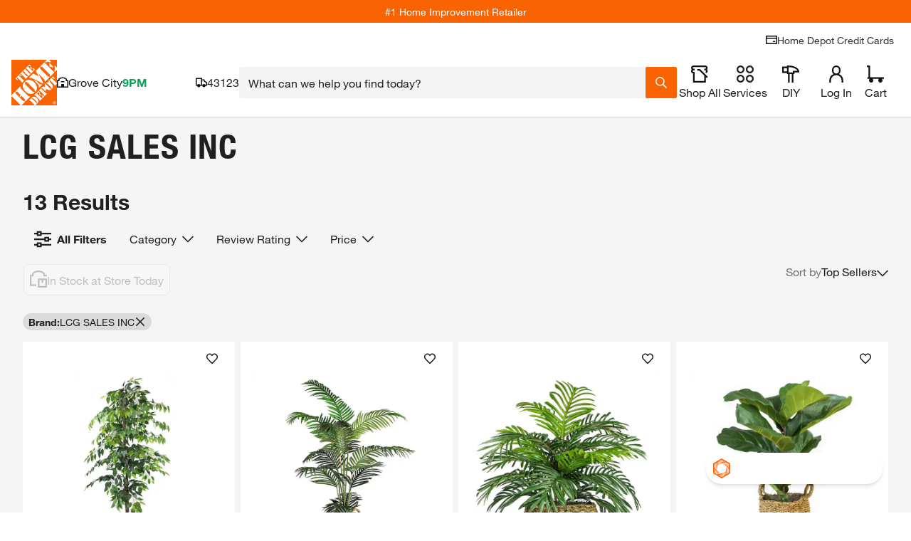

--- FILE ---
content_type: text/html
request_url: https://tzm.px-cloud.net/ns?c=24353d10-f3be-11f0-84d0-cd6439f123dd
body_size: 172
content:
irUMoJACJgYF7r7XJ2Abc-y4Tp82GNmJZ2t-XKwM0CLCMvp-ftN6Kv5uYzItsJYtgJyLHNWgPZM6h9knsCDwuszPvILOHW_SWIYZogzmjToqGsC-0HqgE2hJtEh8ziZG3CtPY117mA1Fr_1BaADmH-4FSIs3xCkewqCYIH_Hzub3

--- FILE ---
content_type: application/javascript
request_url: https://www.homedepot.com/sbOHvX/W/5/VOIeHKhebg/7ch5cmN0ck6Lrt/RX44Qw/SHhS/AGZCUSIB
body_size: 174135
content:
(function(){if(typeof Array.prototype.entries!=='function'){Object.defineProperty(Array.prototype,'entries',{value:function(){var index=0;const array=this;return {next:function(){if(index<array.length){return {value:[index,array[index++]],done:false};}else{return {done:true};}},[Symbol.iterator]:function(){return this;}};},writable:true,configurable:true});}}());(function(){OV();jYm();OVm();var AF=function(){return ZA.apply(this,[Lr,arguments]);};var Eh;var nl=function(Z6,ss){return Z6!==ss;};var kH=function(HR){try{if(HR!=null&&!R1["isNaN"](HR)){var S6=R1["parseFloat"](HR);if(!R1["isNaN"](S6)){return S6["toFixed"](2);}}}catch(q6){}return -1;};var UR=function(){return OW.apply(this,[J8,arguments]);};var fR=function(MB){var n6=MB[0]-MB[1];var WT=MB[2]-MB[3];var kb=MB[4]-MB[5];var lb=R1["Math"]["sqrt"](n6*n6+WT*WT+kb*kb);return R1["Math"]["floor"](lb);};var zb=function(){return OW.apply(this,[HG,arguments]);};var hR=function(Rj,rb){return Rj>>>rb|Rj<<32-rb;};var NW=function(){H0=["\"01\x003Q#\rVT","{OI0n.F}C\'vzx{B=1Sy*.]e","~\\k`ovH{\r|Y",",R","2\'\b57>\"","7<\'`%W",";4%E4","wW"," (*$q#\x07UBL\fH-]>:3\",)","U>=UW[\nr\b\vK","=5 \x3f6","SQ\fP2}\b2$$\x3f","NBG","YE:\fA/\f4\b=:;/R","\'q;7.;;(:\x3fO&DWNU","/F8\x07K","}","t\rK}=+g7\x3f/S","\x002$%;)","\\0","<K+0\b\n\"*3\n$d\'\rKS","\tPSQ^\bB86","\'7(","$=","QFL\f","DMjA\f","C2 \b","\b/E8\taBHR\f\v","I8),5/S%aBMC\x00\bZ2","=6;","\'\f59\n3\b/R%\tHW","YkY","1\f1\b+>","JC<GBBJ\'A\b\nO0l>=;g","\x3f\rR","2 \b+(03\'~4DKKE\f","x^7|jfX","C\bJ2\x008\t","A3\b*/;(","\\\v\f\x3f","T","\f\\4(5\'%LWHL\v","])#","","\x3f)$B","X<&\b\v(0=\"","I_","j8\v2+9~%V\"\rW\x07v]\\","\'n\nA)\f2","*3\b/{>\x40","\n\x40.!$91(","tJ\nX\x07","SaX","G9;","Z2\"7=\v+M","]4:.9\'\t+U4","29","P\fg3\t6\b+","6","^1\f\'\v(\x3f3","I","(DTGR \fK/\f\'5","L6\'.>78\f&H%FO_V\f","\rM(\x0063\b2\x3f\b/O%","AJ(\'>2/","\fO) ","\'vjt1w"," ","Y","\bA.\f3,","Z/$","\vMFL;^\ro)","5\x3f&","WK)2\'\f5*;.","D<\tLKU].","\n[3:\x00\"","vBLX\ny28\b5","R","\v(\vr-axl=-=|\x3f\f:","!\b $-.\x008q#\x07QH]]!\x4096","\r","*5##Y4\f","G>","\nC-\f!\b&7>","V","|[1\b","fFP^XM2%\b59~/\v.D7KBZX^X\x40(\x3fM3\"~5\x07 D2","4(:6D0vND","o91\bg\f=(\n(\x40%","\vZg","%Q","\n>\t02&>:0&\x40\"QHNYt\x000\v+","*9","5\rIS_!","<,L",",(\')","5\v!D(\fJPP","KRR","\r \n,0;/S","]5\f!\b#\f,(3c$CBL","\"/:(\f<D#","5$+","\x07","\'q*\b1\t5$(\x3fR2LWJ\'WM","F4","K12 ();",".\b\'$)9;(+M","<A","3\x3f;\x3f","7)$8S0",":7\x00","MHZ",">>D",".#:5","(","*K<&4;(ED#LHPXa\rI4",">\x00<M","\x00<!\x3f(\b9","\x409\b+\b#\t","\\22.\"0\b>D","\x402\v\x40WJ","HP^\vK0%\b","JM\f","X\x40","0>=*5","%U\x07\rI","v~*>IlG\x07[\x00A\x00\nK.P.a~jTjg4\nJIHg]cWw}~(","6~\v+U8\x40\x07]U\f% ","a\']\b\vZ\n\f\'514#S<","UK[(P+K.:)","4\x00&","%m>\x40U}B\f","R%K&\"])c\'&mW+^e","\x409","FOL\\\f","-=","}5\f!\b#1(/S"];};var I0=function(nA){return -nA;};var YB=function(OE){if(R1["document"]["cookie"]){try{var YW=""["concat"](OE,"=");var vj=R1["document"]["cookie"]["split"]('; ');for(var ws=0;ws<vj["length"];ws++){var Jw=vj[ws];if(Jw["indexOf"](YW)===0){var DT=Jw["substring"](YW["length"],Jw["length"]);if(DT["indexOf"]('~')!==-1||R1["decodeURIComponent"](DT)["indexOf"]('~')!==-1){return DT;}}}}catch(n7){return false;}}return false;};var JY=function(){return ["\bKEQ`\t","_>q/6H=BBD\n","RQ","C*\fE\'\\:#QA","v7HXY\x00=5FTT","Z4,Vb","\fA]G7F9M=mYN","7/=A|S\x00\x4027T","5J]A\x3f[",",9VXf\v%Q+1H\x3f","0F0+w",",W!<","L","SH\x40","_V.]","3+&O_N\"D+p2,AO]\v W2","9,M\x40K","\x00m3<Y$\v\x00gqZ\x3f`inL|\n{","","B*H\x40H","\x07)FV9,HIVCdf(=+UDD\v\vX7LB.\x40LZ;(O]0S)6UxB^L\r7FHSk\\\x00J;(^KJ\r,W`G,HXE-D_","K7JUNkHNMVvrKBF*F1H<NA9D$j\n|0Hu\rl0W\fn\"*S41P=UB\t$xfNk=u\t","J[","TO%Z","9kSD/G","6#WD","((c``*V%*C*","LT","IR(","",",","2\"\vWI2W9R9","T6(P^#Z4uU=OEB","SN;]","C\'\tLM.","T,","\'NW","DTV","D*","V*D\x40","o6UZ","0)jM_","K\x00\nGsN;] \x40:","PN","/O_G*\f\tX<%^EXF)B4","P0S","\x07~AH\x07\b\n*U_R\x3fJK","AXz#Z6R*NFT3\r6FI","`D_","m","\v7BYK","q9Z","1Q3","1OFX83F",";N9SwY","M*.ICD","EN\b7",":!CMF","46*7JX","\'G","!:T-QB",".\fAHW0[!4U","ir1JLE9\x3fLX*,\nA","3,C9MBE5\x00\r$JTm*\x40L>9KB","U","2,pCG,b/1H,R","(QAW\v%P,=","`O3$MF\r!_0,,N^\"GN$M-,HI*A49H;D\',X,Q^E9\x40]:mPI\x40&^%t6NX\x00\n\"ZO)\nLM \vWX%D%xGxzeT\b/\rST.H\x00VeWAW\r,]$v","",";G4BeT\v&PSSLZ,\rL","HY","QUU%","DC&7\"AbG&W2\vC*W_N\x00","]\x00WNR","\rUZ\x00B","\r","{t","9Q","1_-!","0=","6>.E^S\r\\69J1E","]^]\n\']0=","WdW4a)\"CH[D","+UDD\v\v","jm","\v\t\x007","^S\"","E_","Q\x00\\,$J_","\b]\x00Ie","*&DX;","9F/\vR*HXJ1\r","\x07[W:)","MW^\".F","\'",":!\nEx[!A49K(","\x40","HW-Q%G,\x40","(G\x00\\+JH]","LOt>LTi**SMB","","J9","f\x40]","Av","FL\t!","x!.GxqZXA-\b\x00-[Tw&7n\x403A%*U","=","T","=EXT6_=T+HYC","\x07~R_\f1|ON<HI;","w\"\fMI\\\r%F)7HbFB\n\"JN\t","m3=J=O_X\b3\r-THA;L","UN9H\x40+,\nAOZ*U%","PjA\x00H\x00P\x00:mKHW$dO","v\tVI\t","1GDL\b\t","\"","\'3K[N\x3fD","0#","\bZ\x00V\x3f\fK^s0W2S6BBD\n;\"OV","P!g(:G:usK\"m\x3fIaMB&588;V","T=WS_\t","A5+V=ORH5&O^","\t0WUR.","J7\x40RD\v\v","Y\\","%\x40#0O,DUY","cH\x00I\x07\r98GX[*4pTqZDH\n-Ni\\Z6\"\r=B%7\x40xrO\x40\x07eS2\rKUTbp\n]\\W\"!K:NZ\f1BNO9_OW+$JFP\x3f\x40%,S*OY,ET6ZOW+$JFP\x3f\x40%,S*OYCJZ%VTC\x3f\tFKb9\x07TI]da95D7M\vB,MIT9J\x00VbpCwU_+^f~Ry\v~,OP9]M/(A_K&],z,XFH\n\nX7^Tc\x00\t_1.\nMC\\Y6i#-RS\r\n*\x40NpL<9KBP\x3f\x40%,S*OHW\"QEvTXWK/AOFW4\x40/,I,XFHIE-\rRA8/^i0=VXKU-:L=BB\t*M_p9YK&1BY\\0[/6,\rD\x00E7xH}v\x07X*(\bM[\"G.;R1NXXQ\f:S_O-\x40z\rT0!AwU_+^z#[tT\vLK\f&Q[T$U\b6$\nA^S\r+\x40btEe\x40L jNE9]K\n#o>dMA\x00*Q\t,C*\x40BBNT/[\x3fz\x00K1**EKNfr\x00,I\vUDD\v\v,\"D-GM0#^BFU6%q]*DBXX\fAPE(\x07\\6#t^]\t!\x404!,\rD/V_.LLL:\x3fF\x40WCel;I6G_J!O_jPK+,HI\bXtOitRSkP8E[6L\vV\v<,\nGD\rmI&e\x40-OUY\fkWRg\x00K+8\fJ\fF\"6o}=[%GCC,MScs#W_ZS\vd]}*\x00~S]\f,WCP.\x40\x40J>#ACTY2\r2bPt\x40\vb\x07 WC9H\x00\\^0cVCF0K0=tT\vC\x00X)\vT\\7;t]:9\vVBlSlzy1O\x40B\tZoXLA\'LNu^+a\bYm!%\x40-OUY\fcKTg\r+\x3f\x07_^W\r1\x40.#R!QSG1N[LiLH^L+cE\x40^Q6%q[%BWYP7\nAR.\\W\r+4A\r,\x40//t\x40DJ_>^_<Hd;V\fBD\x3fO{>S6BBD\nX5\v[6\\Z6\"UP\x3fO&-H;U_B\vLk\nA]=[T^K$0EBUU1h>S6BBD\nPjXHE\x3f[7$\rYB2S2xKenTG\x00\fmD_TF\x00V&=kJy_f~KpLcM7%j\n<FKb#XC%^,pQtT\vCD~T=[T[K;cVCF0K0=.F_\n7ZJEv/K\\+cVIS\r!\'q>TXN-\b\x3fIR/:5\n\x00\r,\x40//tDH\n-g-[1X7eVBY\\0[/6*\bMKMT1F>J\x00P1e\n\rW\x400G26,I_^K3-UUK.H[XM_\"dWY\"G.;R1NX\rD\noF[-GM0#^J[U%5tEqZ\x40LL~KR\ttXKZ>dEMJ[0Z27Qz\x00\v\tB\f:S_\t0Hb!PE^UU7&vP9MCH^7VHNkR=\'GXDyFh+~\x07Y\r/\vI\fi\x3fvN69\\\rWW6W37J.D^K3\'\"T[I\x3fI\x07\x00Q1eVBY\\0[/6,\bMCMN&[Ngv0W\bT\f*Q41I6\tBPaWRR$\vXMZ*a\rQP~Wn*C+NZ[\x00D\vj\rNH.\\_1.\nMC\\Q0;>\b.\x40ZX\x00Q\foVFb\x00X*#PE]lFi#T=UC_\vLkNH9^Vs8RGOPmO#pJv\x40DJL\"QAp\t\x00Q,a\\{E\\+Y%z\n#WWA\tB%VTC\x3f\tFs\x3fW_JG\'F)7HxN7VHNkLweQBQ\r-].pCtNV\vD\foQEg\x00\t_\"\x3fPY\x40dS}99BE\x00P,U\tq]D\vv0QBQ\r-].xjpU_I\tQ8U[RkVJ,=JHWF!*RzDH\n-\\U%]Vw\"RMI\"b=^=BCY\fa\x07%I]K(mA[<6\x40/*zfSC\x007LH\x00\"\tU:,]\f\x40\f*\\)6Az\b\rDDZ LWP\']]TbpCJI\"b,N*NAXQE,\nNH9^TPM-(\nQ^\\2S,-CbWYDLHoGUN.Z\bDD\v9\"\f\fI!F(7BeNHK\r\n$SpIRX,CAV(W\'9R=_KM\rQ8U[Rk+s(WETQ1;1\x40pT\vXQ LTT\"\\:9\vVB\f9O)>zOSUNE~_&]Vv(PWI\\\ryWn\x07U=OB\x00B1DE\'LTPwo\nL^]f}eCvLSY\rjXSFcBZJ:#AHa\r%\x404zeX\n,TNvBJT3(\nAHU!!*AcDI\f\b\"WYHJI6\"\fI6Ui%C4RS\t\f6QTv]:9KH_!!:T-QBG7VHNiLLZX8dEJ<W#-R1OQ^1Y#H]XKZ:dEMJ[*]25G4\vXV7ZJEb\x40b(P\x40C\\{#7K(MSY\x00\bZyIU8L];A\x40V[hQn9T\x3f\vE,MNI%LOK+8\fJWD(G%bEv\x40DJI\b-F\x00EeF\\\v\"o\nL^]f}eEvUO]\x00J^kM\x07(DU+(\x00WW)W40I<Y\r4Ee[q,\fCO9T56E,HYCE3P7H\t0Hb\x3fPIIF+Vl6,_Y\x007LH{.=_^)\"\x40\fDy.qT=UC_\vL\nmG_L.\x07H\x00\\K18H\x00\r,\x40//e\vHCJ\fmJNE9]KX-(\nQ^\\_b2vK=U^BQZ1FNU9\vXKX>\x3fZ] ptypU_L\x40Z7KHO<BIq PD]mN<zT=UC_\vNY~_mH[ZT+%\x40\r,\x40//tSL\vE-FM\x00Y|-\"\f\ff!),C*\x40BBL,FI\x00%]TI0;\x40IdbsCs\r\b\t\f+L^bI\x00>\x3f^KZQ*4vO,DDL\noQA9\x07\x00OPwo\nL^]f}eIvUO]\x00E\n&WOR%\x40[ZT+%\x40\r,\x40//tSL\vE,\r[R,L[Z]3(EXWD*G,4\n(\x40LL~LA9\x07\\*\x3fE\rjV/6Cg\tDvB\n&POL\x3f.H\\+b$PRM^\f!2vH=YBB&[Nl$VK+8\fJDy\x40n5C,IYICJP1\rWE\x3f\bFT1(P\vjS2\x3f.N_IE\\QoQD.\fLX:pQ\x40^U4z1pS\x40\x00,G\x07\x3f\b[NTs\x3fPE^UD*W7xr!QSh1\vI\x3f[M-m\fA_G0)+6NB\rX,APE(\v]q)HIU0W}6S4M]L6MYT\"GTv^+dRM\x40Y6;,T!mYN_#s~Gz\x40\x40ykVVQ0Q(I;BvT1QoI%\x40]R^-cMBS(K\f7EeUm8\x40\nmB\\T.eZK+My\r,[3vR*XsC&PP>A\\K_\"+\vJOF+\\`\v,\bM[X1N(DU+$JPN9\t2vR!QSG1N[LiLMU+(^VS\v#4vE7LFA\x00,M\x07R6\\Z6\"F\rmI40O+B_)7QSE8]rM&G\v+]4z[\rB\nBYHc/\x00Q,dRPD[\nj\x40%+C,\tL6MYT\"GTw^+dMJ\rmI69TxS\vY>%xJ\\\b9I[M-#^VQ(^h,cHPG\n\r-\x40NI$\vI&=KJ\rj\\% RqSSYcWI-H\bJ8>VP^*U40qZ\x40LL~\v\f%]OW+$J\f\x40QmI&7Tp\x00P\fmO_N,AO9e\nOS(4tCq\bDH\n-H=E\\K+y\x00\x40W ].=y_^7VHNk\x07X*(CRC[dl*\b<NXHXMHoQG9]K#PJIJ\ry\\=%T=UC_\v&[N\nTL<9KB8l;*C,TDC/V_=\x40Fs)JI\bXtO=*C,TDCEV3QUT$P\\K;a\fN[\'].+R*TUY\nZoXLA\'LN]Z<\"BEU\f6S\"4Cb\x00PL\x40kG(G\x07M*.\nK^U\x3fD!4S=O%J]U9K\\L~}\r\x00KW [3(J9XxL\b\tE%\v^\f\'L\v3\\:\x3fPC\x40\x3f1\\#,O7OI\tV*P}E%[M-\v\vJOF+\\}>S6BBD\nP7\nAV*\tT98GX[*}eR!QSBL\feN(G\x07M*.\nK^\t\v!F5*Hy\x00D\vCD\n~\x07Y7\v3\\:\x3fPC\x40\x3f1\\#,O7OXQP1\r^I8E\x408> XP\x40W*S-=q\\HK1H\x07F>J\x00P1e\n\rW\x400G26C\\HV0FNp9]M/(1B}.W#,\b+DB}\f,WCP./O\\MZ;dD\fX&B27R7~i\x40kWLgBnW-,\nK^t\f*Q41I6IV3QUT$P\\K/AOFW\'\x40%9R=\tTIoFA<H*#PE]lFi#T=UC_\v\'BMA\"\x00D\vs\bV\\B\v+F/,_(DD\x00mSHO\x3f]\rIs.R\fJG\'F)7Hp\bM_\x00\r1MT#\tZ\t_s(Pe_K\'{4=T9UY_XT&\r[S2JI_1.\nMC\\Q02tHtNDL,J^\x00{]IPPye|\x40)[3=cWW_E\rE-FM\x003HZ\\MZ-a\bCU-{*C,TDCE\tV*P}E%[M-\v\vJOF+\\h*g\x40\fLK;W\teAW^w+\vJOF+\\h,#SSYcWD$LKMX),QI\bj\\% Rp\bKLT\vX\tgso9ABW\v%F/*q\rP\x07\x40\ro\v\\U%]VwdVIF\f6\\`,N1RKL\x40kA\x3fz\x00K1*\\\bT\f*Q41I6\tV\t\f6QTK\\+m9ABW\v%F/*{z\\I\tV(FCSv\\Z6\"\fX2S2xTenTG\x00\fkW\f.]r)0\x3fVRM\x40Y*)6*\bS\v+\vT\tpL\x00L1m\n^W!\x403=q\rPX\v\f*LT\x00\x3fH\x00_-eEA^*U40qZ\x40LL~FP$]9eE\\Y62=R-SX\rB\"OOEv\x000#\rU0O2=R-SX\rB,M_jP\x00D\vs(PRM^\f!A}\n2F_\n7ZJEvJW+\x3f\vGX]\v~Xl*C+DB WSO%H]]B9e\nLEAW4\x40%.h\rBE\fV-FBTvP\x00Q,c\rABFD0Z)+\b\x07RSCQ,J^\x00{L]Pq)JIXu40O+RH\t\t\"W_%E7$\r\nAW\r,]$e6DNYG\x40\f+JI*NIO6)^\x00F-An,T!dXY0\r\\O9%HQ^\fdRX+\x40h.G*D\r\fX7KSSbB]VKb\x3fPGDS\vFhh~\x07Y\r/\vNH\"PylWbS7l2vU4HUHM]Qj\b\x3f\b\x40\x07bp\bKEVYt=tU,NF WSO%H\x00M6>P\x40C\\ypcP9SYX*PT9lM6(\roW\']-(J=U_B\vW%\vT#FKbp\n\nXK\t!40T7VYK\r\n$HE\x3f[7$\r\n^D(Ol<O+QWY=;\x40_P\x3f\tF*#PE]lFi#O>\tBE\fV\'LTEbAV9ERM\x40Y640O+PX\v\f*LT\x00.HLXW_$\x3fPY\x40dSn,_(D\v\n,T\f*NH^K+a\f\nBW0%tH~\x07_K7KUDvBGA}a\f\nM\x40yD/1BxDM>EURcHb9M_\r6K6R*HS^K\x00-DNHfQ\x07KovS\tB2S2xOeU^DB\f1ZN\x3f\x40J-1RE[W\']-(J=U_B\vW%\vR$]VKb$PP^K5+Qi*C,TDCE\tPaFTDiI_^6c\nVU~\'},N1R]\tjXLA9\x40\\IVX<,H[UfQ!,E0mYNGET U(EsoMBS(K\f7Ez\b\rDD\reY\t0\tO\\M6>PT^Wx[n;G,B^a\nQ1FNU9\tq.POZ5+Qlyq_KM*PP9_HPX9$E\x40^\x00\b]#qT=UC_\vLkJF\"HU\"\rQW7W`1\x40pTV\f\nP7KSSe[OJ6cEXQ\b]#qT=UC_\vLkJC*Ju<a_O(A%#O>\tNL1LM\x00%^T|-\"\f\fF\v=3,G,D[H\vX4JNH$]TZ+.C\x40Y\"[.9J4X^kWRI8NY\\\x00c$PBE\\(^9I;\bDH\n-_\b\"NOW3!\x07hCQP9O=%\n9CDXB%VTC\x3f\tFs\x3fW_J]\vlD!*=BE\fV7QCe%[\\q!JKFi{=e\r\x00H\tQ8U[Rk\x00Q,c\nVUw0\x40)=UDk\f\nP-\rNR2,FK+%WB\v!Df~IvBWA\tDo\\I%E\x40:0.\\\r\n\r,[3vV*D\x40\vB*M[L\'eZ_$;V\f[D*\t\"*C9JKP\fJ^kXR.BVKb9XQ*F)6S=\vXQeS\x3fP8Vcp\f\n\x40Ey[n>O6\x40ZA  \b\"]GUvv\bE^y[1\b;N[]\t\t\f*LT0\\*\x3fM\r=B%eRt\x40L\vE1ScAJX2(\nLCVDf\\% Rz\rBE\fV-FBTv\t\x07P>!]`]hBibR0HE3O_T.HH]DZ<\"T\x40W\r!\b&-H;U_B\vD\foQ[\"VM-\"\tD04!V=\bBEcWA9\x07\\*\x3fN\x40%YbeeUY\x3f_C$]W:oCFW0K0=,I_^K;W\x07Te[T-(\nQ^\\[y},\b,XFHZD\f+JI9H7$\r\nM\x40yFn9T\x3f\rBE\fV.FNH$VK+8\fJ\r,[3vH=YBG\t\'iFT3oCFW0K0=\x00~S\vM*PN.]IK_s=\bJ[-A(b\x40-OUY\fkW[-[\\O-m\fXZ74*_OB_\f\t\vmO_N,AY\bM-sCT6;.G*S0\rNR2%G\x00K:>%Vq\t\"%v\x401OWA\t4,\x40\x07v\x00\\*\x3fXZ7#7K(MSY\x00Dm\x40UM;\fL\x00P1a\nMT\r!\x40\f7Eq\re\x00ET3^G\f(]QL98GX[*4q]>ND\r\ncQ\x07T#\tZZM&\bP^[7,=H\x3fU^\x00TW\n}\nfM[]B\x00>\x3f^AF-An,T!dXY0xH}p\tO\\\\X+\x3f\x07hCQDy4q].\x40D\r\vQm\x40UM;\fL\x00P1vB\r,\x40//e\vCK3F[=[TVK1cVK\t*lWi%T=UC_\vL>^NH9^TW(m;V^]\vl)4J=FWAE7\x40R\x00*]T+oWY\x00V(W\'9R=x_H\t\bB%VTC\x3f\tFs\x3fRAI\v!F5*HxU^DB&O_G*LIB+(\fEX]\v~|h,tSS^\x00\f\rBWEq\\+GWh.=^,\vX*PM.A]Pye\nLEAW%\x40\'eP7HR\rUET3^G\f.OW+$J\fWQ02q]pOCA\tQE1_FRu\x07\\89\r\nQ64vJ=OQY\rEC%LH\b=[T\\KoaBWds2*G!\tD^\tD1_\v`IG/\\+b9%Aq\t\v!F5*HxOKK7JUNk\x00s(RJ\x00]U-!q],SOV\r\ncV\x07T\tt\\X_s.CQD(G%%E9UUEMQ8Q_T>GTO6)^AFP9Gn<I6D\t_MQysHO&\tZ:>HZWQ\'n,N=OCIQ>EON(\x40WV0e\n\rW\x400G26>TXN-\v[=[TKK+%W\x00WD%\x40\'-K=OB^^7VHNkL&-\"M_WQlT56E,HYCMT*\nAV*\tq,T\x40KQ6%q>TXN-O\b\x3fIRs\"RM\x00GU\'b6C UE%VTC\x3f\tFw9W_Bh]l1\n-\rUG1LMg\x00\tL^)\"\x40\fP9i%[7OUB\v W\x07F>J\x00P1eW_ZS\vdF}7*\t\b\r\n(\vF>J\x00P1m\n\fB2S2xOcSSYcQ\te[I^w+\vJOF+\\h,#GY_MWCjPMI\x3fA\\MX/\x3fRFW*W8,#BW^\x00LHyQ_T>GTPK1cK^F\ntRvU\f\x40\fmM_X\x3f]X_1.\nMC\\QmI69TxU\vBMPj\rWA9\v\\_1.\nMC\\Y0i#P9SCIT\"O\f(LEX_Z,a\b\\hKl<\n\x3f\r[\x40ofXg,\\*\x3f^PjE29Vp\tPX\v\f*LT\b\x3fIRVwvE\r_E0Q(pRvQDHQ\fmM_X\x3fIRX:mN^W\r1\x40.xSeGCC,M\t0\tO\\^}.JBW0[/61OC$BNO9I\x00\\*\x3fBG(\t69TxU\vC$BNO9NJW:.\nMC\\U64vC>GSN&wCP.LLIMX-9\n^W\r1\x40.Tt\vX\tGs_{_E[ma\n\nXK\t!N<zH-MZ8T\"\\U%]VwdVIF\f6\\h97\tDLB\"QQ\bc\\Z6\"XP\x3f\x40%,S*O_MEV4Q[PcHOW+$JFP\x3fT/*c^\f KTe[OK+cATFP\x3fQ!+Cx\fDDZ6P_R\n\x07LM2>9E\\Y*S61A9UY_L\fmM_X\x3f]O[:,Y^W\r1\x40.xRv\x40T_\fkHE\x3f[Z18H\t%A%xbSSYcWA)\\M^}\x3fPY\x40f.9P1FWY\nV6P_R\n\x07LM2>9\nKW\r\f[\'0c6UDB.\"OOE8HrV[>#W[)]\"1J=+JNE(\\\\TsoMX\\7Abt5NRH\tNTaSVA\x3fFTTsoHMF+\x40-C*R_B\vNTaV[f>\fE\"\\,$J[3]7nz\rK\x00FHS\"G8P+o#\r\t%A%xbBW^\x00N-G9]K9PWX]\tl=%tUPLEQj\r[P;\fP\\M6>RE^U\f)W.,Uq\\DX\n\r-\x40NI$]B:9\vVBjS0(J!\tBE\fT\"Q]U&G\x00J_\"aJG\'F)7Hp\bM[X7A]gDM+\x3f\x07_ZS\vdW}6C/yK1F_N\bGXw}R!F7H,DNYMN&A]LiIq*PiJ\r!\\31I6\tz .\x3f|^E)N+K1)VI\x40&-\\&7qB-GURq\x07\\,\fEAW\r!\x40h6\b\ro{l6\'=\x07|le$f&f!9h\v!\\$=T=S\fHK\v7s[R*\rL\x00\\w#Pqb8yy\ndxi >=|me\t\'e]DM),\fC!E`\x40>RU_\x00\t\x00BTV*DFvcAXq*F% RpAH\x07\vq\f\"]FZ^+\bPI\\\n-].pdtj)3&AOGL]-(\f{E\\+icTeZ\x40H\v\b1\x00Oe\x07L\x00i-,AXW\vl[n\rh`ef (\'ftd2v#|4W\b^W W2=TjY\t\fBHA&]K^6c+jas*w\x07torh7)*tb\f,\x00\tD6#H\x40K6W4-T6ZQ]:-GURq\x07\\;\"\fXP\\\f(^l\x3fV-sSC\t\n&Q\x00TeL]-(\fXP\\\f(^l\x3fV-`H\v\b1H=GVm1JY^hU0-\nDXI\x001H9G\\:\x3fLXP\\\f(^=%[tUC\x00\f~p9DJq,Hill6q|\r\f K\b-GM0#V\rW\x400G26}\\^0FqL\x00L1mX\n!\\4tieAX\n\r-\x40NI$\x00\r6+Ve^\x40=)+g*SWTMQjQ_T>GTM\vwCGN\"G.;R1NX\x40\njXLA9\x40LIW3!CX\r1^,b-ORH&GvP\\9m-]AP(f,}\vX[O\n\x00V*W_R*Fd\n#9%lr0W29R7Sp^kMOL\'A\r),\fBh[l9\n-mpIEbLvAOM&6B[DlW}=\b;\x40ZAMQj\rTE3DKb\x3fW_ETQ\vP*=E,\tSDQE&\nHE\x3f[blOYI^\n!&7TpQP-S(EvdP\x40C\\mfpSvQC^\rDmU[L>\x00XLX3(CXZXy2q;LW BNC#H]]BblN\bC\r9T)6G4MOV8J\\\bjRW3!_I\v!F5*H~\x07LX\tV1FNU9]9=\'GXm}eGq\bDH\n-^\\I%E\x40\r6+VHF6]7xI%\\DH\n-O]6HvXv_#1QBQ\r-].pRtSV\f\nP7\nAI-H\v\x07M6#\r=B%7\x40xU_\x00\r1MEcM),\fB6&X%;RvQDB\f:S_\x3fz\x00K1*PGM^lFivU4HUHMTTn9]K}NIQ\rf}eH~\x07B0WHU(FPw#CPQ*A4*S;UY_K.F\fi-HKbpXP*!FbeeO\tl:\r\\R$\r\x00L}\f\fCY_*F3zeXQC&k\x00u\"`]WwrDPO8rqguA\b&G\n[\x40Rpc\nA_FQ*=,\rD_*G6+9v1BY\\0[/6qZBEcM_Wk4P\\3-\x3fV0*D!4O<WY\t3WT$\x40MJ-8PY\x40d\\/6\v1US_&SN8HZqmB6V%*,NO\x00L7FHA)\fLX0#SE^\x40=/:L=BB^E\r0WH*LTXV\x07IN]j[4=T9UY_8DQcN_T#MZ_\"eW\bJtUeMm8\x40~V\tg=W3c:EXW--_%I*LWYMEV1FIO\'Lv+$J_PjF)5CNXHIEkM_Wk$H\x00\\_q9wX\x40*Uhq\n!XL\"WURg\r,.Q\x00UD=$=P1BS`\x001ZMv\x07X;:VIq*Q5*T=OUTIE:\rVA%\x07\\^s/C]^*U59A=RhXV3O[T-[b4PQ_W\vU%6Rtm\vTK\r\b3u_R8\tFq,VYB\rl2=R-SXI\f0L\f$JLL;1JY^hF:bVtMW\x40\"P\x00BgDN^\n##\vH\x40\'\b-tH=U\fEIy[A=ZeXIe\bRQMVC\"\'(SbRK^0F~ZJJ}(\x40\b\v!F5*HxU^\bk\nGV*\t+9\"dRPOPm{*C,TDCE\n\r-\x40NI$]B:9\vVB\rjS0(J!\tBE\fT\"Q]U&G\x00J_\"0V\rB\'S3=lB]E7\rIE%\x00ocK_F4!A39A=UL\t\x00P7\rNg\x07\x00\b_s>HJ(]3=qUL\tXtYA8\vW}w\fAXG\v*4vU,NFLjN\t6I\x00]:9\vVB1\\#,O7O_L\n&WOR%\x40]ZX/!\x07\fXZ7!*A-LSCQ>^\t6I]","bHG>\rLM","`\f","Z\f","5,\bEi\\&^%<","B^]\x07Z!*e7ES"];};var s7=function(j7,rp){return j7!=rp;};var hj=function(EW,lW){return EW===lW;};var gT=function(){return R1["Math"]["floor"](R1["Math"]["random"]()*100000+10000);};var CE=function(){Cp=["CW\"","V!\\>)]P5\x3f","L8-B8B9.\x3f","F.1>$","2","{\x40QI","H=","Ui3462","5_W2[)","m:","\n","\x40W3","kF65\b.wtW2G<8_y","(UM\x3f5;3/V^!6A4#","6PQ$F4.YM()F\x3f!V\\\x07$","\"G/)^w\x3f\"*#","e","9%VS\x072g8\x3fUw57;;g[2Z(8","o(E+1.","4E8\"\n","1G<!U4L.\x3f3\"^",";5\f8ZQ$",";\'",")vt4|\x07|:j\x00:\bgg%\x00mQG85\r=\x3fZX;X3#\x40V/$, KK\tgoBkhRqx","A05\x3f9Gt;Y(","8\n(2Ws%T$EB9\"","$P38","GH","T4\x3f\x3f","`:reGeq6Ii.ps2a\t$q6\x3f*:We6q\x07;W6g`\x00\vzQ4\x3fBq.G8r{]*x4m\x3f\"6{s:4q5;s\x3fb3*2/pz2V\v$G4l\x3f\b\x3fDW;|>X\x00g\"9[EEt/sS/4rZ:}S;L+#cPs/z\ryo4\'(zQ2og8q>G8p{]*\vx6m\x3f-{t:4t5;{\x3fe3<2 pz08V$H4l\b\x3fDq;Z>\rX\x00s\"9[E0pi/qS*4}Z}xS6L+#Pv ve4( zQ\x3f\x3fBs.Gh9\x3fr{]*x5}\x3f\"{s:4`5;s\x3fa33*2 |z2V\r$G4l\b\x3fDy;|>\tX\x00g29[Et/qS.4rZe}S0L+#cPs P\rym4\'(\\Q2\x3fM\nq>G8vk\r)x6m\x3f-{w*4t5;\x3fe3<2 pz0V$G$l\b\f\x3fDq;>\rXg\"9[E0q2/qS*4zZ}S6L$#Pt v\bye4\'\nzQ#\x3fBsG8r{]*x5\x3fS\b2{s:4z5;s\x3ff33*2/tz2V$G4l\x3f\b\x3fK};|>\nX\x00g29[J$t/sS)4rZ&}S\"L+#cPs z\ryh4\'(zQ2\x3fM<q>G8rk]*gx6m\x3f-{s:4teU\x3fe\f-,rq)fl\f\rv5fk\r#Zs2w\nq8\\##uk:\v` ~-*c{F005;tf:.(cPsKbd\rq=J*gbs2~m#vs7\rB:\rsJ;*9ps2z\x074q6R\r(gz2\r]n+7*6d\x07\rm5jC\frPCt3\nD2e*p^6\f\rzw\va82uFCt\rA l<crx\v5a\nq6e;nrs99c/|q6J$\n\ns2\x078q6\rRy})/t$G3g!3[s2!dTN*\x00$ieF9Q$_6Fl*7x\vE<t\rq3uo21-0rq\f\r|Ge>1n!bs0^-#qvs7t\rt<l=i*Fagt\"r8ERy})`\r]=o=.\vt!t\b~G&:PwG=\\\f\rq6e\t8grs~\v;|%e(#%s2<\x003.gDL>4.r}!djFE\'jqg5.V0\n\x00C\nqQ]8W6f;*6Xp2t RGe=\x3fDqJt\vSn45\bq\x00-dI.|0\x3f*qs2`4q6e->%s2:\x00.gDL>\x07X2.Ts0t\rrm\x00>:vs0","WP\b9\x3f-\\\\S;\x3fU","!C:E$/4[b>[)\x3f","62]U\x07\x3f","39\bRVE2-CB=g]*1Ph\x3f:V; o\'V3=)2","~","B$]","6F\r>YE(5\x3f5<V\\","K\x3f%","]]5G8","\v74\n","\x00M+","x<8X","W9>2]","H\'","%[","CS\x00$B2>T","W6W1)T\'H)74","%P)9B","8T","#","42[8>QK.p)wR^2T95Q2>40","\x3f\x3f<>A_","2W6%D#A1 (6AK #Z/-W",";a 7R=\x00x.}=\x00_78Zh91V/ydGI2f]=Vw [;\bJ","\n>3","\'A]\x078A$<U","o\\","V5\x40:","I","\x3f_A","<6Z^3t->q\x07f=3\x0051U","R9>5%","B%S2>]J\x3f5","4_[9A)YL(","oM;876AW","\x00\\3(_\x00W|>>R#;T$)BWt0%\fw>]7.[<!Y91w[%T/5","344RF",".)\\J5%","<=>]{","T,<\"]Q","VJ=<\x07#\\Q","a;C8>\\C4$K\n;FU^[","t 39GWmV2-BAu","C","-#B",">Wg","P31","CG8\x3f\b","ZA\'>X8#E33!V","RM04;5$Gv#T","[.8QH\b\"=0V\x40","(<",",>\x40[;P","F0%","P%<_P/","#DA.","\'P3","/\\A2$<33GZ","\x405#66J","&CBn","YJ9\"<33GZ",":)D3A*9\b\x3fRF","Q/1\f\x3f","oJC","a","Q8 D","T>\'","4Z2\'Ya21\t62W","6\x40)#VH0","\\W((FF\'Z.8d$",";\'","2A\r-BI9$(",",58T^wp<>D\f<=zZ\\","SG15C]$[;-\x07AT:31:PT\bt/>Q","9\"5%",";BT","1","~yIUvv7 ws\bL","CP$(>QG\x072","^]$P0#F","PZ4^<B$M;>\n6$","\'k","Y2/QM3>","%^A.$9\x3f\'_S2X8\"D#A$$","\n,6Z^;2\\:$D","q{&\r","W[\x00\'T)/X2R9>","<8DG4\x3f9G","","P)","/;#V","m*)RM(}\n/#\\T;Y","{/4\x3f(6PW","VA04","$B4","(8\\F","P^\'W2-B","58D\x07","2X2>I","B0P\x3f E","4[W<f)#BC95#Ra0[< ","A%4-9","\x00#G8)D6\x408\")$","%C#V)#\x3f3","0VF16A))B","7.R_\'T9\x3f","SA=\"\"4#V\x406Y",">8^s#Z0-DK2","%P.9\\j==","G)e\t","E/#SW/.8C]\x00#g8\x3f",".5\x3f#","EPy\"R*gK-$;#\x3fr$m&X A$Fl<-y#)L","PF.","B.\x3f","\blB6L*>YL(48>]V9R","\"Y1UW5\x3f>\x40F","5\\2!UV53*\n]T>R58","K&&)>Q[>A$/XJ;5","GF=\x3f9W]","\x07Zh\x07","l\r","v4\x400)^","+V","C8A<",".2E^"];};var lT=function(){return ["\x6c\x65\x6e\x67\x74\x68","\x41\x72\x72\x61\x79","\x63\x6f\x6e\x73\x74\x72\x75\x63\x74\x6f\x72","\x6e\x75\x6d\x62\x65\x72"];};var OW=function B6(Lj,wY){var fW=B6;for(Lj;Lj!=hr;Lj){switch(Lj){case tk:{p6=dT*cb*Wl+dA+bp;Fl=m6*Wl-NE*TB*cb;Lj=wV;dE=m6+dT+lY*Wl*bp;Kw=TB*m6+Nw-dA+Wl;}break;case Td:{Pp=m6*dA*dT+Nl-TB;wW=dA+Nw*m6*TB;z6=bp+m6*Wl-Nl;Lj+=tV;Mp=xW-Wl+Nl*cb+bp;}break;case vG:{mb=dA-Nl+m6*bp+TB;Ib=bp*Wl+dT*TB*cb;cY=xW+TB*dT*NE*cb;rT=m6*cb-dT-dA+Nl;Dw=Nl+m6-dT*dA;Lj+=Gk;tE=bp-dT+TB*cb+m6;}break;case Bd:{Lj+=rI;NB=bp+dA+NE+Nw*lY;Ip=xW+dT+TB+cb;K7=bp+dA+Nl-NE+Nw;C6=TB*Nl-dT-xW*dA;c7=Nw*bp-TB*xW+Wl;FR=Wl*xW-Nw+NE-TB;}break;case cr:{tb=m6*dT-Nl-NE*xW;cT=m6*NE+cb+TB*xW;rj=NE*m6+cb-bp*Nw;xT=lY*dA+cb*m6;PA=m6*dT+lY+NE+Nl;Lp=Wl*Nl*dA-NE+TB;A7=cb*m6-NE+Wl-xW;Lj-=WN;}break;case KI:{vF=dA*dT-TB+bp*Nl;cW=dT-dA+xW*TB*m6;VF=dT*NE*bp+Wl+dA;Lj+=hd;Kl=NE+xW+m6+dT*bp;KE=NE*m6+xW*Nw;z7=bp*dA*dT*TB+m6;}break;case xm:{FT=m6*cb+Wl*lY-Nl;Op=m6+Nw+dT+Nl;t7=m6*cb-xW-lY-Wl;BY=xW*Nw*Nl+dT+cb;kA=Nl+NE+lY*m6-bp;NY=Nw+TB*Nl*Wl-xW;Bw=m6*Nw+lY*NE+dT;gF=dA*m6+cb*Wl;Lj=cm;}break;case Qh:{Aw=Nl*cb-NE*Nw+dA;Lj=Vm;wF=Nl*bp-TB+m6+NE;RH=NE*bp*xW+dA+Wl;gE=cb*Nl*lY-dA-NE;RT=dT+Nw-bp+lY*Nl;OR=Nw*m6*dA+cb;vp=TB*m6*xW-cb;}break;case TJ:{for(var d0=pW(Cb.length,dA);LW(d0,N7);d0--){var KA=IE(pW(w7(d0,W0),DR[pW(DR.length,dA)]),E7.length);var lp=fl(Cb,d0);var AH=fl(E7,KA);HA+=ZA(sG,[Q0(pb(AE(lp),AE(AH)),pb(lp,AH))]);}return B6(hG,[HA]);}break;case TV:{c0=NE+xW*Nl*dT+dA;IB=Nl*dT+m6-Nw+NE;wT=m6*bp-TB+xW-dT;N6=TB+NE*Nl-bp+Nw;Lj+=q8;WF=lY+bp*xW*Wl-m6;zR=m6*xW-NE-dA+Nw;ml=m6*TB*xW+lY-Nw;}break;case rN:{Lj=Ok;QB=Wl*dT*bp+lY-cb;YH=xW*m6+Wl-dA-NE;bs=Wl+m6*NE-dT-bp;Vs=bp*dT*Wl;rY=dT-Nl+NE*m6+Nw;mR=m6*NE+cb+bp+dA;}break;case vI:{EF=m6+NE+Nl+dT-Wl;np=lY+NE+cb*Wl*dT;WY=xW*dT*cb+NE*Nl;Lj=hN;Vb=Nl*TB+xW*dA*m6;ZT=xW*m6-NE*dA*bp;cF=m6*Wl-cb-xW+lY;Gw=cb+lY+dT+m6*NE;BT=dA-Nw+m6*cb-TB;}break;case b8:{YF=m6+dA+cb;Ij=dT*m6-cb-Wl-xW;TH=m6-bp+Nl*cb+dA;Lj=D1;g0=Nl*lY+m6*Wl+NE;}break;case sD:{var UF=Jl[rl];var jR=pW(UF.length,dA);Lj+=Jm;}break;case qh:{VR=dA-bp*xW+NE*m6;Lj-=Pk;UT=cb*m6-xW+dA-dT;LE=NE-Wl+lY*dT*cb;dF=lY+Nl*NE-TB+Wl;MT=dA*dT+NE+cb*m6;}break;case nf:{Lj+=jd;return Zj;}break;case mg:{Lj=bD;gR=TB+lY*Wl+bp+Nl;Ks=m6*NE-dA-Nw-Nl;QH=xW*Nl*dT-Wl-Nw;Vp=NE+dT*Nl*xW-Wl;}break;case Cd:{Lj=LG;bH=dT*xW*Nl-m6*Nw;OA=m6*xW+cb*Nw;fA=Wl*TB*lY*cb+dA;v0=Nl+NE*cb*xW-dA;}break;case Vm:{VE=dT*NE+Nw*cb*bp;HF=m6*NE-dA-Nw*xW;JF=lY*NE+Nl*Nw*Wl;Lj+=Pd;GR=bp*dT*Wl-TB+NE;j0=xW*lY*Nl+NE*TB;}break;case pV:{wj=dT*m6+cb+lY*bp;vE=m6*NE+TB*Nw*dT;rH=Wl*m6+NE-Nl*cb;JE=TB-dT+Wl*Nl+m6;Lj-=KV;}break;case HG:{var RA=wY[wh];Lj=TJ;var W0=wY[jx];var q0=wY[fD];var E7=H0[dA];var HA=w7([],[]);var Cb=H0[RA];}break;case Vr:{f6=TB*dT*cb*Wl+Nw;G7=TB*Nw*xW+Nl*bp;Lj=CQ;b7=bp+m6*xW+dT-NE;tA=xW*dA*bp*Wl-m6;}break;case Kg:{dY=xW+m6*lY+dT*bp;Lj+=Ah;bF=bp-Wl+Nl*dT-xW;ZR=cb+xW*Nw*Nl-dT;V7=Wl*Nw+xW+cb*m6;TR=Nl*dA*Wl+m6*lY;wH=Nl-NE+m6*cb-dT;Rb=Nl+m6+xW+bp*Wl;jY=m6-TB+bp*Nl+Wl;}break;case Zr:{SB=m6*NE+Nl+TB*xW;pF=Nl*bp-cb*NE+m6;tp=lY+cb+NE*Nl+bp;HO=NE*Nl*Nw+cb;Lj-=Ug;LO=dA+m6*lY+dT*NE;TP=m6-Nw+Wl*bp*cb;}break;case P1:{Lj-=bh;SZ=dT*bp*Wl-Nl-cb;kn=TB*Nl*dT-xW-dA;}break;case Bf:{V2=Nw+cb*TB+Wl*Nl;Lj-=W1;E2=TB+cb+lY+dT*m6;Rv=cb*Nw+m6+Nl;lt=dT*m6-NE-Wl+Nw;wP=Wl*cb*lY+xW*dT;It=cb*Wl*dA*dT+TB;}break;case gg:{Fv=Nl*Nw*cb-dT-Wl;PO=Nw+lY*Nl+Wl-dA;IX=m6*NE+Nl+xW;Lj+=vd;Cv=cb*m6+NE*Wl-TB;}break;case jJ:{vL=Nw*TB+dT*m6;bt=m6*dT+Nl-NE+lY;YO=dT*Nl*xW+cb-Nw;lq=TB-xW-bp+cb*m6;sM=Nl*NE*Nw-Wl*TB;Lj=PJ;rz=NE*m6+lY-Wl*xW;AL=m6*cb+dT*NE+Wl;zz=bp*Nl-lY*dT*TB;}break;case QN:{MU=xW+TB+NE*m6+Nl;Lj+=Rx;qq=cb*bp*NE+m6*dA;MM=xW*TB*NE+lY*Wl;lU=bp+cb*Nl+Nw+xW;}break;case xG:{Lj-=sQ;fX=dA*Wl*Nl+TB*NE;VL=Nl+cb*bp+m6*Wl;dP=lY*dA*TB*Nl-xW;lv=lY*NE+dT*m6+cb;}break;case rD:{hX=NE+Nw+lY+xW+cb;Lj=Im;bc=xW+bp+cb+lY-NE;Jq=dT*dA+bp*Nw;xz=xW+bp+cb*lY+TB;}break;case fD:{OU=lY*m6-TB+Nl+Wl;Lj+=Mg;Hv=NE*bp+m6+Nl;kZ=Nw*TB*Nl-cb+xW;Yn=Nl*Wl-Nw-dT;Dz=m6-TB+lY+Nl*dT;Iv=xW*m6+TB+cb*bp;}break;case Fd:{fZ=m6*bp+dA-Nl;jS=Nw+NE*lY*bp;vC=lY+bp*NE*xW-m6;tU=TB*xW+m6*cb-Wl;Lj=nk;}break;case dD:{IS=bp*Nw*dT+xW;Qc=Wl+bp*TB*NE*Nw;Lj=hQ;I2=NE*m6-Wl*cb+bp;ZS=TB*Nl+dT*m6+xW;vc=m6*NE-Nl;OP=m6*dT+xW*Nw-bp;}break;case g8:{return [I0(dT),Xq,I0(Ip),dT,I0(Qq),Nl,Ss,xW,I0(Ov),FZ,I0(FZ),NE,cb,I0(Qq),Xn,xW,I0(xW),Ss,I0(EO),xX,cb,I0(TB),I0(Wl),Xq,I0(TB),I0(NE),I0(cb),I0(UU),xn,I0(dA),I0(lY),dA,I0(dA),xW,dA,I0(Xn),FR,I0(hX),I0(Nw),d5,I0(ZP),dA,Wl,cb,Ss,lY,NE,lY,I0(NB),Ip,NE,I0(bp),dA,Mz,I0(Mz),Mz,ZP,I0(Ez),dT,pX,I0(Mq),dT,Ss,I0(cb),I0(NE),In,N7,I0(xW),I0(dT),I0(Nw),I0(Xq),Dc,I0(NE),bc,I0(Mz),I0(xW),bp,I0(Xq),In,dA,bp,I0(nz),c7,Xq,xW,dA,I0(Nw),I0(Mz),I0(pX),UU,I0(lY),N7,I0(dA),Nw,TB,I0(Xq),I0(dA),I0(FZ),Dc,I0(TB),dT,I0(Mz),Ss,I0(Xq),cb,I0(TB),dA,NE,I0(Ov),pX,I0(TB),I0(Xn),FR,I0(Qv),I0(In),fz,dA,FZ,I0(Mz),I0(cb),TB,bp,Nw,I0(NE),I0(xW),NE,cb,I0(Ip),Ip,[N7],NE,lY,I0(Ss),Mz,I0(dT),In,I0(wX),cb,I0(TB),In,xW,N7,I0(Ss),FZ,I0(bp),I0(In),Xq,I0(Kt),kt,xW,I0(Wl),bp,cb,I0(dA),I0(lY),I0(Mz),c7,Mz,N7,dA,lY,I0(EZ),nO,I0(TB),Ss,N7,I0(d5),xq,I0(xq),nO,NE,I0(Ss),pX,N7,I0(E5),xq,pX,I0(E5),xq,I0(xq),qZ,Xq,I0(dT),I0(Ss),FZ,[N7],I0(TB),Xq,I0(FR),UU,I0(Nw),lY,I0(lY),lY,lY,I0(NE),I0(Ss),I0(Dc),JC,Dc,I0(lY),I0(FZ),Xq,UU,I0(Nw),I0(TB),I0(xW),bp,I0(In),I0(NE),N7,[dA],[Nw],I0(p2),UU,I0(NE),xW,I0(xW),Ss,I0(Ss),Mz,I0(FZ),Ip,kt,I0(Mz),I0(TB),I0(cb),Ip,I0(lY),Nw,EM,I0(lY),I0(Xq),I0(kX),I0(Xn),lC,I0(Nw),I0(xW),I0(Nw),Ss,Ov,I0(TB),Nw,I0(xW),I0(dT),Xq,[N7],I0(Nw),I0(Ss),I0(TB),cb,I0(Wl),Ss,I0(kX),Jq,I0(dT),FZ,I0(gq),L5,cb,I0(dT),cb];}break;case pQ:{M2=Wl*m6+xW+bp-lY;Lj-=Vd;CZ=dT*m6-Nl-TB;dn=Nw*xW*Nl-m6;dX=m6*xW-NE*cb+Nl;}break;case K8:{Iz=NE+m6*cb+TB-Nl;Lj=lV;bX=cb*Nw*bp+Nl*NE;dq=xW+dA+Nl*Wl-lY;sO=bp*Nl+xW-Nw*TB;hz=dT*xW*Wl*dA*TB;}break;case cV:{ZM=cb*m6+TB-NE*Wl;X5=Nl-m6+NE*Wl*bp;KZ=Nw+Nl+lY*TB+m6;qc=dA*cb*xW*Nl-dT;kU=Wl+NE*bp+dT+m6;Lj+=Bx;lM=cb*TB+m6+xW+Nl;}break;case Im:{t4=NE+xW+Nl+bp*TB;fz=lY+cb*Wl+bp;N2=cb+Wl*Nw-TB*dA;S4=cb-xW+Wl+TB*dT;Lj=bx;PM=dT+bp+TB*Nl-lY;LZ=dA*Nw+TB+lY*Wl;}break;case Zh:{sz=cb*bp+m6*dT+dA;fq=Nl*NE-xW*lY+dT;Lj+=kk;V4=m6*bp-Nl-Nw;rU=NE-Nl+cb*Wl*dT;}break;case gQ:{Vt=m6*lY-Wl+dA;rt=bp*xW*Nw*dT-cb;bU=dT+Wl*bp+cb*m6;j5=cb*m6-lY*bp-NE;bq=dT-TB+lY*m6;Lj=F;L2=Nl+xW*m6-Wl+cb;}break;case Kk:{Zs=Nl*cb+bp-NE+Wl;mS=dA+xW*m6-lY-dT;Lj+=JN;lO=Nl*Nw*NE-cb-dA;A4=dT*lY*bp+xW+dA;ML=cb*dA*Wl*NE-lY;z4=dT*m6-NE+TB+xW;}break;case Rx:{JC=lY+cb*Nw*dA;nO=bp*lY+xW*TB+NE;Lj=n8;Xq=lY-NE+bp+dT+TB;EO=Wl*dT-cb;nz=dT-lY+Nl+Nw+bp;}break;case wV:{jt=Nl-cb-dA+bp+m6;mC=Nl*NE-Wl-bp*xW;VC=Nl+dA+bp*NE*Wl;Lj=CV;LU=m6*cb-Wl+Nw-bp;rP=Wl*m6+dA-Nl*xW;Sc=Nl*bp+dT-xW-cb;}break;case Lm:{Lj=hr;var XU=wY[wh];JZ=function(Z2,Tt,nt,Tq){return B6.apply(this,[Zf,arguments]);};return SC(XU);}break;case bD:{Pc=xW+dT+m6*dA-TB;b4=m6*xW-lY+Wl-Nl;Lj+=Zf;s5=dT*bp*NE-cb-dA;PC=dT*Nl-Nw+Wl;fO=lY*NE*TB+cb*dA;}break;case H8:{Lj+=Hr;for(var FO=N7;N5(FO,Pn.length);++FO){hS()[Pn[FO]]=Zt(pW(FO,bp))?function(){return KL.apply(this,[jx,arguments]);}:function(){var C5=Pn[FO];return function(Wc,xc){var wM=dM(Wc,xc);hS()[C5]=function(){return wM;};return wM;};}();}}break;case KD:{O4=TB+lY*m6-cb*Wl;Lj=FI;ES=dT*Nl*dA*xW-m6;FX=lY*xW*TB*bp-cb;Qn=dT*Nw*Nl+Wl*NE;V5=Nw+lY+dT*cb*bp;}break;case JI:{UM=xW*bp*NE-cb+Wl;xM=dA*cb+bp+m6*dT;xC=lY*Nl+bp+xW*dT;U2=TB+Nw+bp*m6-Nl;AM=Nl+lY*NE*cb*Nw;Lj+=zG;TM=NE*bp+m6-cb;}break;case Er:{Lj-=WG;return nP;}break;case pJ:{W2=dT*m6+lY*Wl+TB;zC=Nl+cb+xW+m6+NE;L4=bp*NE-xW+m6-Nl;wq=dT+Nw+NE*m6-cb;Dv=m6*bp-dT+dA-NE;HM=dT+Wl*TB+Nl*xW;IM=m6*TB+NE+bp*Nw;Lj-=ND;}break;case pr:{IZ=bp*m6-dA-lY-Nl;Lj=Xr;Qt=cb*NE*dT-bp*Nw;Bc=dT+Nw*NE+cb*Nl;fC=xW+cb*m6+TB*Wl;}break;case Lr:{zs=Nl+m6*Wl;lZ=bp*NE*cb-m6+xW;UL=m6*dT+Nw*TB*Wl;Pz=TB-Nw+cb*Wl*bp;AC=dA+lY*m6-xW-Nw;Pq=dT*m6+TB*dA-xW;zM=m6*cb+NE-Wl+TB;K4=dT*NE*bp+Nw*cb;Lj=Jd;}break;case Br:{rq=Wl*m6-Nl*NE-Nw;gU=dT*m6-NE*dA;NX=Nl-dA+dT*bp-Wl;WP=TB*Nw*NE*dT+lY;NL=Wl-cb*dT+m6*NE;DP=xW+m6*lY+dT+Nl;SL=bp*cb*Wl-NE-TB;QL=cb*m6-TB*NE+bp;Lj+=pG;}break;case qI:{Lj+=lN;QM=NE*Wl*dA*bp+TB;hO=dA-bp+m6*Wl-TB;Uq=Nl+m6*dT-cb-Nw;n5=Nw-TB+cb*dT*bp;}break;case mf:{SP=NE+m6*bp-Nw*dT;kS=m6*Wl-xW-bp-Nl;p5=cb*m6+bp*lY-Nw;wv=NE*m6+Nl-dT-xW;GM=xW*m6+lY*bp;jq=lY+dT*m6+Nw*cb;Lj-=S;Gz=m6*cb-Nw*bp-dT;Hn=Nw-xW*Nl+m6*cb;}break;case D1:{KP=NE+lY*cb*Nl*dA;RZ=lY*cb+NE*dT+TB;Lj+=B8;gv=Nw+cb+bp+m6;A5=m6*lY+bp-Wl;OL=Wl*bp+lY*Nw*dT;}break;case Px:{return B6(Lm,[WZ]);}break;case F:{MS=Nl*cb*lY-NE;wL=dA+lY+Nl+m6*dT;fL=NE*Nl+m6+dA+TB;zt=bp*NE+lY*cb*Nw;Lj-=lh;xP=bp*lY+TB+Wl*m6;z2=lY+Nl*bp-m6;}break;case zd:{Lj+=MJ;xZ=dT+NE+bp+lY*Nl;TO=m6*lY+NE;fv=Nl*bp-dT+m6*cb;Y5=dT+bp+lY*m6-dA;QU=Wl*m6+Nl*lY+bp;nU=m6*cb-dA+lY*NE;SS=m6*lY+NE+xW+cb;}break;case lD:{Lj+=rx;return [I0(Ss),Mz,I0(rn),Ov,cb,I0(dT),cb,I0(TB),dT,cb,Nw,N7,Nw,I0(Xn),NE,wX,N7,N7,I0(Xn),lC,JC,I0(wX),N7,I0(nO),dA,I0(lY),N7,dA,NE,I0(cb),I0(bp),I0(TB),dT,I0(Mz),Ss,dT,lC,I0(TB),Xq,I0(EO),nz,I0(Nw),Wl,I0(xW),I0(In),Mz,Ss,I0(xW),lY,cb,I0(kt),I0(lY),cb,I0(pX),lY,I0(Nw),NE,I0(bp),I0(nO),N7,TB,N7,FZ,I0(Wl),I0(dT),Mz,cb,I0(lY),I0(TB),I0(Ov),pX,I0(PS),I0(wX),I0(pX),I0(Nw),NE,I0(TB),Ss,I0(UU),TB,I0(FZ),Mz,kt,N7,Mz,I0(gq),L5,I0(dA),N7,I0(NE),I0(TB),FZ,[dA],NB,Nw,I0(dT),I0(Ip),Ip,I0(xW),Nw,dA,Mz,I0(dA),Xq,I0(FZ),lY,I0(K7),C6,I0(EO),c7,Xq,I0(FR),FZ,FZ,I0(FZ),Ov,cb,I0(EO),gq,I0(dT),I0(xW),NE,I0(In),TB,lY,I0(wS),Xn,Ip,I0(Ip),I0(dT),Ss,I0(FZ),TB,I0(TB),dT,I0(LS),E5,dA,I0(Ip),Ip,I0(Xq),[N7],I0(EZ),VX,I0(In),Ss,I0(Ov),dT,cb,I0(dA),I0(EZ),nO,I0(TB),Ip,I0(FZ),lY,I0(E4),xv,Nw,I0(sC),qZ,Nw,lY,I0(Mz),Ss,N7,Mz,TB,Nw,I0(In),NE,I0(bp),I0(UU),NB,I0(xW),TB,Ov,I0(dA),dT,I0(dT),[N7],I0(WX),hX,I0(bc),Jq,I0(NE),I0(Ss),I0(Xn),hX,NE,I0(In),Ov,I0(Nw),Nw,Nw,I0(xz),Nl,Ss,xW,I0(Ov),I0(t4),Nw,xW,I0(Ss),pX,N7,I0(fz),Nw,I0(dT),cb,I0(Ss),xW,I0(Wl),I0(kt),N2,I0(Ss),S4,I0(TB),I0(lY),I0(NE),I0(TB),dA,Ov,NE,NE,I0(bp),I0(Xq),dT,bp,I0(Jq),Ip,I0(Ip),pX,I0(lY),dA,FZ,I0(Mz),lY,I0(NE),I0(TU),NB,L5,I0(dA),cb,I0(Xq),NE,cb,I0(EZ),FR,Nl,I0(TB),Xq,dT,I0(NE),xW,[dA],I0(PM),LZ,UU,I0(Ss),FZ,I0(NE),I0(dT),dT,xW,dA,I0(cb),I0(Mz),Ov,I0(Wl),PS,I0(Nw),I0(kX),I0(Mz),Wl,I0(lY),I0(TB),FZ];}break;case dg:{CC=m6*NE+lY-Nw-dT;SU=xW-bp+NE*m6+cb;lL=Wl*lY*cb-TB;pC=Nl*Wl-dT-NE+lY;Lj=VV;}break;case FJ:{EM=dT*bp+xW+dA;Lj=UN;dZ=Nl+NE-dT+Wl+cb;wU=dA+cb*Wl+lY;Fn=NE+dA+m6+Wl*xW;xn=dA*TB*cb+bp*xW;}break;case nG:{K2=Wl*NE*TB*cb+dT;g4=Nl+bp+dT+lY*m6;CM=TB*Nl*lY+cb-dT;Xv=m6*cb+xW*dT-bp;Lj+=kJ;zL=Nl+Nw+dT*m6-Wl;DS=bp*m6+Wl-Nl+TB;hn=m6*lY+xW*bp;}break;case hQ:{YU=Nl-NE*TB+m6*lY;x2=Nl*dA+lY+m6*dT;Lj-=sV;kq=m6*Nw+cb-dT-Wl;Vv=m6*cb+dA+bp-dT;QP=dA*cb+dT*Nw*Nl;EX=Nl+Wl*NE*cb-m6;}break;case RI:{Lj=qV;sP=cb-dT*TB+Nl*bp;DU=NE*bp+dT*lY*TB;Gn=NE*bp*cb+Nw*xW;vq=lY*Nl*cb-Wl*Nw;Sn=Nl+NE+m6*dT+Nw;Wv=m6-xW-Wl+Nl*Nw;}break;case lg:{var l5=Jl[BM];var KO=N7;if(N5(KO,l5.length)){do{var mn=fl(l5,KO);var gz=fl(JZ.bV,Bt++);FP+=ZA(sG,[Q0(AE(Q0(mn,gz)),pb(mn,gz))]);KO++;}while(N5(KO,l5.length));}Lj=lm;}break;case JQ:{Lj-=cx;t5=dT+m6*Wl+cb;On=xW*dT*Nl+cb*bp;zq=Nl*xW-Nw*Wl+m6;xU=cb*Nl+NE-TB-Nw;BL=xW*m6-bp-lY*TB;ZL=m6*dT+Wl+cb*xW;XZ=Wl-lY-cb+m6*TB;}break;case tf:{vz=Nl+TB*NE*bp;pv=Wl*m6-dT+cb-Nw;Lj=V1;kO=m6*lY-Nw+Wl-Nl;JU=xW+m6+Wl*TB*dT;qP=lY*dT+Nw*m6*TB;nM=Nl*bp+cb*Wl+xW;}break;case xd:{Qq=Nl+xW+lY+Wl-bp;Lj=FJ;Kt=lY*cb-dT+NE;T4=TB+Nl-dT+xW*Wl;Dc=TB*NE-dA+bp-lY;Hc=NE+Nw*cb+lY*bp;d5=Nl+Wl+dT*lY;}break;case gd:{vM=Nw+dT*cb*bp-xW;DC=TB+cb*m6-lY*xW;O5=NE+cb+Wl*m6-lY;Lj=EI;Rz=lY*Wl*cb*TB*dA;IP=Nw+xW+Nl*Wl-dA;KC=m6*lY+Nw-bp-Nl;}break;case Xk:{qS=Nw*Nl+Wl*NE*cb;EC=NE*Nw*cb+lY*m6;Wn=dA+cb*TB*Nl;Cn=m6+cb+NE*Wl;Mc=dA*lY*m6+TB+xW;p4=Wl+xW*bp*dT;Lj-=vg;}break;case O8:{b5=TB*Wl*cb*xW+dA;Yz=Nl*dA*bp-cb+NE;XP=dT*m6-lY-cb-Wl;DX=dT+cb+Nl*xW*dA;pn=TB-bp+m6*dT-Nw;Lj=Bf;}break;case mV:{mz=TB+m6*Nw-Wl;Lj-=Sd;ZO=Nl+lY*bp*cb+m6;k5=Wl*cb*lY*xW+Nl;rc=lY+xW+m6*dT-dA;P2=Wl*dA*m6+Nw+NE;}break;case hN:{qL=bp+lY+dT*m6+xW;T5=Wl*NE*lY+m6+xW;PU=dA+m6*Wl-lY-xW;OS=Wl*dA*bp*dT-TB;B4=TB*lY*bp+Nl*dT;J2=cb*m6+TB+bp+NE;Lj+=QJ;}break;case rJ:{zc=Wl*NE*lY*dA;Xs=bp+xW*NE*Nw*cb;Vz=m6*Wl-Nw*dT*dA;Lj=vI;gM=cb*m6-Nl-Wl+TB;DL=Nl*Nw*xW-bp+TB;Tz=dT*NE-Wl+m6*xW;}break;case DI:{R5=bp*lY+TB+NE*m6;Y4=TB*m6+Nl+lY+xW;RL=xW*m6-bp;PL=dA+Wl*m6-TB;Lj=Ar;H2=Nw*dT-dA+m6*lY;}break;case LQ:{kz=m6*bp-NE-Wl*Nw;x4=cb*Wl*bp-Nw-m6;Lj=m1;UP=m6-dA+Nl*Nw*NE;wc=m6*bp-NE;cC=dA+Nl+m6*lY;Z4=dT*xW*Nl-NE-m6;mv=bp+NE*dT+m6;N4=bp+Nl+NE*m6-lY;}break;case GQ:{WM=lY+xW*m6-TB-dA;Vq=NE*Nl*Nw+Wl+xW;dv=NE+Wl+xW*m6+cb;XL=dT*m6-xW*NE-bp;Lj=xG;v5=bp-Nw+m6*xW+NE;}break;case UG:{sv=cb*m6+dT*dA*Wl;pL=dT*m6-bp*lY-NE;Lj-=VV;EU=m6*dT-lY*cb+xW;Uv=m6+lY*cb*xW-Wl;bz=m6*dT-Wl-Nw*lY;n4=m6*dT+NE*lY-xW;}break;case Lf:{HU=cb*m6+bp*xW*TB;RM=Nl+TB*Wl+lY*bp;Jt=dA+Wl*m6+Nl+bp;hU=m6*xW-Nw*dA+Wl;cP=bp*dT*NE-cb-Nl;JO=TB+m6*dT+Wl-dA;Lj=K8;Bq=dT*m6+Nl*xW;St=dT*m6+cb*Wl-lY;}break;case fm:{XC=NE*lY*TB+cb*m6;Lj=JQ;qt=Nw*dA+m6*xW;nq=Nw+m6*dT+Wl;kL=xW*lY*Nl+dT;SM=Wl+m6+Nw*xW*lY;tL=NE+dT*Nl*dA*xW;}break;case Fg:{XS=m6-TB+lY+NE-dA;G5=NE+cb*Nw*dT*xW;cS=lY*cb+Wl*m6-dA;Zn=Nl*bp-Nw+xW+Wl;mP=Nl*Wl-NE*dA+dT;R4=Wl*m6+cb*xW+Nl;IL=lY*Wl*dT+xW-dA;Eq=dA*TB*Nw+Nl*bp;Lj-=NG;}break;case Rr:{return [[I0(Ss),cb,I0(dA)],[xW,I0(lY),dA,xW,I0(lY)],[],[dA,xW,I0(lY)]];}break;case kD:{Yc=cb+bp+m6*Wl;RS=lY*m6-cb+Nw+TB;Lj-=Pk;LP=Wl+cb*m6*dA+TB;Kn=m6*NE-dT*cb+bp;bn=lY*NE*Wl+xW;MP=m6*lY-Nw-TB+dA;}break;case Ik:{Lj+=Yx;mt=dT+cb+lY*m6+bp;dz=xW+bp+Nl*NE*Nw;jP=bp*Nw*TB*Wl+lY;tn=m6*TB-dA-lY*cb;bL=Wl*Nl+m6-dA+xW;JS=cb*bp*NE-xW+dT;}break;case hV:{Lj+=K8;if(LW(jR,N7)){do{var Nq=IE(pW(w7(jR,QC),DR[pW(DR.length,dA)]),UC.length);var HX=fl(UF,jR);var AU=fl(UC,Nq);WZ+=ZA(sG,[Q0(AE(Q0(HX,AU)),pb(HX,AU))]);jR--;}while(LW(jR,N7));}}break;case wg:{while(N5(jc,Ac.length)){Oq()[Ac[jc]]=Zt(pW(jc,xW))?function(){return KL.apply(this,[U8,arguments]);}:function(){var EP=Ac[jc];return function(Yq,AP,U4){var jZ=zb(Yq,AP,E5);Oq()[EP]=function(){return jZ;};return jZ;};}();++jc;}Lj=hr;}break;case GV:{Bv=dA+m6*dT+NE*cb;cv=m6*bp-Nl+lY-Nw;gt=Nl+TB*m6-Nw*NE;mq=cb*m6-bp-NE*lY;Ln=TB+m6+bp*Wl*NE;Lj=mx;}break;case n8:{In=dT+lY-TB+xW;Lj-=hg;pX=xW+NE+Nw+TB;FZ=cb*Nw-NE*dA+Wl;PS=bp*lY+TB-dA+dT;UU=TB-dA+Nl;gq=cb*bp-TB-xW-dT;L5=TB+Wl+xW+bp*Nw;}break;case zm:{Lj-=Zg;DO=TB-lY*NE+Nl*dT;Cz=xW+dT*m6+lY*cb;qv=lY*Nl*cb-TB-dA;cL=cb*xW*bp+TB-Wl;bC=m6*NE-TB+Nw;}break;case f8:{return z5;}break;case qQ:{YS=lY*dA+NE+dT*Nl;st=Nw*TB*cb*bp-xW;FM=xW*m6+bp-TB-dT;xL=cb*Nl*xW-NE;Lj=xm;zS=dA+bp*lY+Nw+m6;wO=TB-xW+m6*cb-lY;sn=dA+lY+Nl*NE-TB;ct=dA*bp+NE*m6+lY;}break;case SD:{JL=m6-Nl+bp*cb-lY;g2=Wl*Nw+m6;Q2=m6-TB+Nw*dT+cb;HP=TB+Nl*dT-m6-lY;GZ=bp-dA+xW*lY*cb;w4=cb+bp*dT*NE+TB;Lj+=fk;}break;case jN:{cn=bp*NE+lY-cb+m6;RU=m6*NE-dT+xW+Nl;pU=Nl*dT+Wl-m6-xW;C4=m6*cb-xW+NE*dT;Lj+=l1;}break;case Md:{wS=bp*lY-TB*xW;LS=bp-dA+Wl*TB*lY;Lj-=mQ;E5=cb-dA+Wl*bp-TB;EZ=cb*NE+Nl-lY+TB;VX=Wl+xW*bp+cb+Nl;}break;case AJ:{Lj=f8;while(jM(NU,N7)){if(nl(wn[pM[TB]],R1[pM[dA]])&&LW(wn,Mv[pM[N7]])){if(NO(Mv,Qz)){z5+=ZA(sG,[qU]);}return z5;}if(hj(wn[pM[TB]],R1[pM[dA]])){var Dn=BP[Mv[wn[N7]][N7]];var Ic=B6.call(null,qJ,[NU,Dn,w7(qU,DR[pW(DR.length,dA)]),wn[dA],Ss]);z5+=Ic;wn=wn[N7];NU-=KL(sG,[Ic]);}else if(hj(Mv[wn][pM[TB]],R1[pM[dA]])){var Dn=BP[Mv[wn][N7]];var Ic=B6(qJ,[NU,Dn,w7(qU,DR[pW(DR.length,dA)]),N7,wU]);z5+=Ic;NU-=KL(sG,[Ic]);}else{z5+=ZA(sG,[qU]);qU+=Mv[wn];--NU;};++wn;}}break;case Em:{fP=cb-lY-xW+Nw*m6;QS=Nw*xW+bp*Nl+m6;rC=bp+Nl*lY+Nw*m6;Lj+=mr;CP=cb+m6*Wl-dT*bp;Zz=Wl*m6+NE*Nw*TB;}break;case bN:{BU=Nl+m6*lY+xW;CL=bp*m6+dT-Nl-dA;F5=dT+m6*Nw;Lj-=HD;Ot=Nl+m6*cb+Nw-bp;M5=TB+Nl-lY+xW*m6;Cs=bp*TB*dT*lY;VM=lY+TB-Nl+m6*NE;Tn=cb+Wl*bp-dA+dT;}break;case w1:{cz=dA+m6*xW+TB*cb;NS=xW+Nl*NE-dA+lY;HS=dT*xW-dA+m6*cb;Lj=jJ;qO=m6*Nw-TB-dT-Nl;wz=xW*NE*cb+lY;Zq=lY*m6+NE+TB*dA;}break;case lV:{rO=cb*dT*NE-Nw;OZ=lY+Nl+Wl*m6;YX=Nl*lY*xW-Wl-NE;Nz=xW*Nl+dA+m6*cb;Lj=Kg;}break;case Jd:{q2=m6*TB-Wl-bp+xW;cM=cb*NE-dT+m6*Wl;AZ=dT*m6+Wl*dA-Nw;Dq=xW+NE*Nl*dA+Nw;Lj=Xk;XO=xW*cb-Nl+m6*lY;m4=xW-cb+bp*Nl-NE;}break;case Fh:{pq=xW+dT*Nl-Nw-lY;c5=Wl+m6+TB*Nw;Lj+=Wk;nv=xW*Wl*dA*dT+NE;X4=bp*TB*Nl+xW-NE;}break;case HJ:{sq=Nl+xW+m6*Wl+NE;NZ=dT*Wl*bp-lY-cb;Lj=xx;zZ=cb+m6+lY+TB*Nl;Lc=Nl+Nw+Wl*m6;GX=Nl+Wl*m6+xW*Nw;Xz=Nl*xW+bp+m6*dT;}break;case km:{KX=xW-NE+Wl*m6-lY;gO=xW+Wl*m6-bp*NE;zP=Wl*dA*xW*bp-Nl;Lj+=C1;g5=Wl+cb*m6+Nl+dA;cc=bp+dA+Nl*TB*xW;rL=bp-Nw+xW+Wl*m6;dC=bp*m6-TB*cb-NE;}break;case Tm:{P5=m6+Wl*cb-dT-TB;H4=xW*Nl+cb+lY-Nw;qn=m6*cb+dT-Nw+Nl;tP=xW*m6+Nl-bp+Nw;J4=Nl*Nw*lY+Wl*dT;At=lY*Nl*cb+dA-NE;Lj-=Uf;}break;case p8:{CS=m6*lY+dA-cb*Nl;Lj=ld;Cc=lY+Wl+NE+cb*m6;gC=Wl+bp*m6-NE*cb;lP=bp*m6-dA-Nw-xW;}break;case vh:{jL=cb+m6*dT+lY+Nl;IO=NE*bp*lY+Nw-dA;Zc=Nw+xW*m6+dA;TZ=cb*Nl*TB+Nw;Lj-=sG;Nc=NE*Wl*cb+Nl+TB;Tc=NE*bp-dA+Wl*Nl;}break;case Mk:{tt=Nl*Nw*Wl-dT*cb;I4=Nw+m6*dT-bp*Nl;Gv=lY*m6*TB-Nl+xW;Lj-=Yd;vZ=lY-dA-cb+m6*NE;nL=cb*m6-bp-xW*NE;bO=cb+xW+m6*TB-dA;mX=NE+xW*Nl*cb-Wl;}break;case Sg:{l2=m6+bp+Nl*TB;OC=Nw+TB*dT*cb*NE;l4=m6+dT*dA*bp;Rc=xW*bp*Wl+m6+lY;qC=Nl*Wl-cb-Nw-lY;KM=lY*cb*NE-xW+bp;Lj+=pm;}break;case YN:{AS=cb*m6+dT+bp+Nl;BS=TB*Nl*xW-cb+lY;TC=Nw*Wl+dT+m6*NE;Lj=Zr;Kq=m6*NE-Nw*cb;dO=NE-lY+m6*xW+cb;LC=xW*dT*Nw*Wl;pO=Wl+xW+m6*dT;}break;case TQ:{Bn=m6*Wl-dA+lY*bp;W4=Nl+m6*cb-xW;jO=TB+m6*cb+dA-lY;Ps=dT*m6+bp-Nl-xW;Lj+=Ug;DZ=NE-TB+dT*Wl*cb;cq=bp*lY+NE*Nl+xW;r2=dT*Nl-NE+TB*dA;rM=lY+dT*Nl+Wl+TB;}break;case C:{P4=m6*bp+lY-Wl*cb;S2=cb*bp*NE-TB;gS=dA+bp*Nl-NE-TB;Xc=Nl*Nw*lY;RC=m6*bp-cb*xW*NE;B2=xW+NE*m6+lY-TB;Lj=RI;Y2=bp+m6*lY+dT;D2=Wl+Nw*m6+xW+dA;}break;case ld:{Lj+=lG;Mt=lY*cb*xW*Wl-bp;Ec=m6+lY*Wl*dT+dA;gX=dT*xW+cb*Nw*NE;f5=lY*xW*Nw*Wl-Nl;JX=lY*m6-Nl-cb-bp;vO=Nl*dT-lY+Nw+TB;RP=Wl+xW*TB+Nw*m6;nn=dA+m6+Wl*Nl-TB;}break;case CV:{GU=dT*m6-dA-cb+TB;Lj=Kk;FS=NE*m6+Nl+bp;xt=NE+cb*lY*Nl-dA;kv=Nl*bp+lY*cb+dA;Fq=Wl*NE*bp-TB-Nl;}break;case WN:{Wl=dT*dA+TB+Nw-xW;NE=dA*Wl-xW+lY;m6=bp*NE+dT+Nw;Nl=TB+bp+dT*Nw;mU=m6*dA*cb-Nl-lY;kt=Nw+xW*TB+NE+dA;Lj+=WD;N7=+[];}break;case mm:{U5=m6*Wl-bp+xW-cb;ZU=m6*NE+TB-dA+bp;Hq=dA*Nw*m6+Nl*NE;jU=dA*cb+NE*Wl*lY;Lj-=jg;}break;case Ok:{tM=xW*m6-TB-NE-lY;vn=TB*bp*Nl-cb*Wl;B5=Wl*m6-xW*lY-cb;WC=dT-NE+m6*lY-Wl;xS=lY+m6*TB*Nw+Wl;Lj-=gg;WU=NE*dA*Nl*Nw-TB;}break;case AQ:{vS=dT*lY*Nw*xW-Wl;Un=xW*Nw*Nl+NE+bp;WO=NE*cb*dT+xW-Wl;dU=m6*dA*NE-bp*lY;WL=m6*Wl-lY-dT-bp;Z5=cb*Nl*xW+Wl;sS=dA+bp*Nl-Wl-cb;Lj=GJ;}break;case Of:{Lj=Er;var mZ=N7;if(N5(mZ,Gt.length)){do{var tC=fl(Gt,mZ);var pt=fl(Sz.PV,hZ++);nP+=ZA(sG,[Q0(AE(Q0(tC,pt)),pb(tC,pt))]);mZ++;}while(N5(mZ,Gt.length));}}break;case p1:{LL=m6+Nl+NE+cb+Wl;QX=Nl*TB-bp+dA+m6;A2=dA*cb+Nl*TB*dT;nc=Wl*dT+NE*m6-Nw;YC=Nl*lY-NE*dA+TB;VZ=Wl*bp*NE+Nw*TB;Lj-=lx;gZ=lY*m6+xW+Nw+dA;}break;case zf:{ht=bp*m6-NE*lY+xW;TU=xW-lY+dT*bp;Lj-=j1;n2=Nl-Wl+cb+m6+dA;VS=cb-xW*dT+bp*m6;wX=xW*lY-dA+bp-NE;Os=Nw*lY*cb;JM=xW+Wl*bp-NE+cb;}break;case vN:{s4=xW*m6-NE+Nl+Wl;An=TB+xW+bp*dT*NE;LM=m6*lY-Nw+dA-cb;Lj+=LG;OM=Nw*cb+Nl+Wl*bp;sU=bp*Nl*dA-dT;gc=Nl*Nw*bp-dT*lY;xO=lY*m6+dA-NE-cb;}break;case fr:{En=m6+Nw+Nl*Wl+dA;d4=Nw*xW*Nl-lY;Lj-=F;r5=bp*cb*dT+NE*xW;cU=dA*TB*m6+Nl*NE;Cq=Wl*Nl-Nw*dT+NE;Lz=lY+Nl-bp+m6*NE;Nt=dA+Wl*bp*Nw+Nl;Lt=cb*xW+lY*m6+NE;}break;case MJ:{GO=NE*m6-lY*xW;Aq=lY*NE*dA+m6*cb;mO=dA*cb*Wl*bp-dT;zO=m6+cb*dT*bp+Nl;q5=NE*xW*Wl-dT;AX=xW+bp*NE*lY+dT;Lj=fr;Lq=m6*Nw+dT+Nl*xW;}break;case CQ:{Uz=Nw-cb+m6*xW-lY;Lj=GQ;lc=m6*xW+cb*dA;UO=m6*Wl-TB+cb*bp;zU=Wl-dA+NE*Nl-cb;Kz=TB-dT*Nl+cb*m6;O2=cb*m6+bp*lY-dA;}break;case ZN:{tS=bp*Wl*NE+m6+dT;Pv=Wl*Nl+TB+m6-NE;fU=xW*NE*dA*Wl*Nw;bM=NE-Nw*TB+Nl*Wl;X2=Nl-dT+m6*TB*xW;Lj-=EG;lS=m6*dT+Nl+xW+NE;}break;case Q1:{vv=m6*Wl-dT+lY*Nl;gn=dT+Wl*cb*lY*TB;Lj-=kd;Fz=Wl*m6+bp*dT+NE;BC=bp+m6*dT-Wl*Nl;Q4=lY*m6+Nl-dA-dT;Et=dT*xW+Nl*TB*Wl;dc=m6*xW+Wl+NE;jz=m6*Wl+Nl*dA-lY;}break;case Ag:{wt=bp+Nw+Nl*dA*dT;rv=cb+dA+Nw+m6*lY;KS=Nl+m6*NE+TB*Wl;nS=m6*bp+TB+xW-NE;BX=m6*Wl*dA+Nl-bp;j4=Wl*m6+Nl-bp*Nw;sZ=NE+Nw*Nl-dT+m6;R2=cb+Wl*m6+TB*xW;Lj-=dG;}break;case UN:{ZP=xW+Nl-cb+lY*Wl;Ez=dT*dA*NE-TB+Nw;Lj-=WJ;Mq=xW*Nl-Nw-Wl*dT;Qv=Wl*lY+dA+Nw*cb;xq=lY+xW*NE+Wl*Nw;p2=dA+dT+lY*xW+Nw;}break;case Hd:{Lj=H8;var Pn=wY[wh];CO(Pn[N7]);}break;case DG:{Hz=dA+lY*TB*NE;Oc=TB+m6+Nw+dT*cb;Kv=NE-dA-lY+dT*m6;ZZ=NE*bp+TB+lY;Lj=xQ;US=Nw*lY*dA*Wl*cb;D4=dA+Nl*NE+cb+lY;}break;case cD:{vt=m6+NE*dT*bp+Nl;Wz=Nw*bp*dT+Wl+Nl;FC=dT*NE+cb*Nl*xW;pP=m6-Wl+cb+dT+Nl;cO=xW+lY*m6+Wl*Nl;Lj-=dV;zn=m6*cb+dT+Wl-NE;Nn=m6*TB+Wl*dA-NE;Jn=TB-bp*xW+Wl*m6;}break;case dh:{RX=Wl-NE*xW+Nw*m6;MZ=NE*m6+dT+Nl;Lj=XN;K5=xW+Wl*m6-Nl-lY;hq=Nw*TB*m6+xW*Wl;}break;case kh:{VU=Nl+bp+Nw+m6*cb;Rt=m6*bp-NE*TB-cb;Pt=Wl-NE+Nl*dT;WS=m6*lY-Nl-dA-Nw;Ht=cb*dT*NE+m6;Lj=dI;Rn=bp+Nw*lY*cb*Wl;}break;case LN:{gL=Nw+cb*m6-NE*dA;nZ=m6*NE-lY-dA-xW;tZ=Nl*lY*xW;D5=cb+Wl+m6*lY*dA;Lj-=CV;m5=Nw*m6*TB+dT*NE;}break;case BV:{var VO=wY[wh];var QZ=wY[jx];var rl=wY[fD];var QC=wY[CI];var UC=Jl[lC];var WZ=w7([],[]);Lj=sD;}break;case F8:{AO=TB+bp*NE+Nw*Wl;Lj-=dg;Uc=NE*bp+cb*lY-Nw;YL=m6+Wl+bp*dA;M4=dA-NE-Nw+xW*Nl;}break;case fx:{bP=dT*Wl*Nw+xW-cb;hM=m6*cb-dT+Nw-bp;Gq=Nl+cb*m6*dA;ZC=cb+bp+Nl*lY+dA;Lj=Qh;jv=Wl+NE*Nl+lY+xW;fM=NE+dA+Nl+xW*m6;x5=bp+m6*xW+dT*lY;Bz=xW*m6+Wl+Nl;}break;case S8:{f4=Nw-dA-lY+Nl*dT;kC=m6*lY+cb*Nl-bp;Lj=tQ;wZ=TB-bp+Nl*xW*dT;NP=m6+Nl*lY+cb;Sq=xW-Wl+Nl*Nw*bp;nC=TB*NE*Nl-bp-xW;}break;case QJ:{Lj+=HN;hv=Nl*TB*Wl-lY*cb;Az=bp-TB+xW*lY*Nl;UZ=dT*m6-TB*NE-Nw;GP=bp*Wl+Nl*dT*Nw;TX=Nl*Wl-TB*cb+Nw;wC=m6*NE-TB+bp;}break;case mG:{Lj+=Pg;for(var c2=N7;N5(c2,BZ.length);++c2){CU()[BZ[c2]]=Zt(pW(c2,dT))?function(){return KL.apply(this,[DJ,arguments]);}:function(){var T2=BZ[c2];return function(rS,Ev,pz,cs){var S5=tq(dA,Xn,pz,cs);CU()[T2]=function(){return S5;};return S5;};}();}}break;case mx:{Lj+=Sk;rX=dT*m6-Nw-Nl;PP=m6*NE+bp+dA-Nl;HL=dA*dT*Nl+bp+m6;XM=Wl*m6-bp-NE;dS=dA+Nl+NE*m6-TB;IU=bp*m6-xW*Nl-Wl;Ct=Nl+Wl*m6+TB;}break;case j8:{kX=Nl+dT+dA;EL=bp+Wl+m6+TB*dA;Ss=cb-lY+NE-TB+Nw;Mz=TB*xW+NE+Nw-dT;Lj=Rx;rn=lY+dT*dA*NE;Ov=dA*bp+xW+dT-NE;Xn=NE+cb*TB+dA+dT;lC=NE*TB+cb*Nw-bp;}break;case Ar:{gP=dT*m6-TB*NE+dA;Jc=dA*dT*Nl*Nw;Ms=Nl+Wl*m6*dA+cb;Vn=m6*bp-TB-NE*xW;zv=m6+dT*TB*NE*cb;Lj+=Tr;}break;case qV:{FU=xW+bp*Wl+lY*m6;s2=Nw+dT*m6+xW;Fc=bp+Nw+lY+dT*m6;Iq=Wl*m6-dA+dT*cb;Lj+=WG;mL=m6*lY-bp+dA+Nl;GC=NE*m6-Wl+Nw-bp;}break;case JJ:{Sv=lY*Wl*bp-xW*dA;Lj-=Yg;sL=bp+lY*xW+Nw*m6;m2=Wl*m6-xW-Nl-cb;F2=Wl*m6-dA-cb-dT;QO=cb*m6-lY+xW-bp;Yt=xW*NE+Nl+m6*dT;}break;case PG:{w5=m6+lY+TB+bp+Nl;SO=xW*Wl+dT*cb;J5=Wl*bp;Oz=Wl*dT*dA+lY*cb;Lj+=mf;rZ=xW-dT+lY*TB*cb;fS=Nw+Nl+lY*TB+bp;}break;case m1:{bZ=dT*m6-bp*dA-Nl;Lv=m6-cb+lY*TB-Nw;w2=Wl*lY+m6*dT+NE;hC=m6*NE+bp+xW+Nl;hP=xW-Wl+bp*m6-dT;Lj=Gg;}break;case O:{var Ac=wY[wh];Lj+=E8;dL(Ac[N7]);var jc=N7;}break;case Vh:{ln=m6*cb+Nl*lY+TB;Lj=TV;YZ=bp*xW+Nw*m6;GS=NE*cb*lY*TB+dT;H5=Wl*dT+lY*Nl+dA;F4=Nw*xW+Wl*m6+cb;kM=xW+m6*lY+Nw-Nl;TL=NE-xW+bp*Nl+m6;qM=Nw*lY+cb*m6-dT;}break;case LG:{Tv=dA+m6*cb-Nl;HC=dT-dA+cb*m6+NE;vP=Wl+cb*m6-xW-Nl;Lj-=MQ;Jz=Nw*NE*Nl+lY-TB;cZ=NE+Nl*lY+cb+dA;k4=m6*Wl-cb*xW-dA;}break;case FI:{Wt=m6-lY+Nl*Nw-dA;Ut=Nw-m6+NE*Nl-lY;Wq=bp*cb*dT-NE-Nl;NM=NE+dT+bp*Nl;IC=dT*m6*dA-cb;Lj=fD;Us=TB*lY*cb*dT;}break;case PD:{Lj-=nf;Kc=NE*dT-cb+lY*m6;PZ=Nw*lY-TB+bp+m6;BO=NE*Nw*Nl-lY;qz=Wl+m6+Nl-xW;VP=dA*TB+cb*m6;C2=Nw*bp*xW*dT-NE;j2=bp*dT-xW+Nw*NE;ft=Nl+dT+m6-NE-xW;}break;case Lx:{Q5=lY+xW-Wl+dT*m6;Lj-=CI;NC=bp-xW+NE*m6;GL=m6*xW+Nl*lY+dT;MO=cb*xW*Nl-NE-Nw;W5=cb+bp+Wl*m6+NE;HZ=NE+cb*Wl+lY;}break;case fQ:{k2=lY*m6-bp+Nl+Nw;Av=dT*cb+TB*Wl*Nl;r4=dA+lY+dT*bp*Wl;q4=bp+NE*Nl+cb-TB;Lj-=bm;}break;case xx:{RO=Wl*Nw*bp+cb-lY;Rq=m6*dT+Nl*Wl-dA;jC=dA*NE*m6-lY*dT;Jv=lY*m6+Nl-dT+bp;Lj-=NV;f2=m6*NE+Nl+bp+Wl;v4=Wl*m6-cb*xW-lY;}break;case cm:{Mn=lY*NE+bp+Nl*dA;Lj-=mQ;hL=cb+TB-dT+Wl*m6;tv=xW*Nl*dT;I5=Nl*Nw*Wl-bp*dA;Ft=dA+Wl+Nw*m6-NE;KU=xW+Wl*bp*dA*cb;}break;case Xr:{JP=Nl*xW+TB-Nw-dA;Dt=lY+NE*TB*Wl*cb;Lj-=Lr;Zv=lY-Wl+NE*xW+m6;jn=xW*NE-TB*dA+m6;}break;case mD:{TS=m6*NE-bp*Wl+Nl;Nv=dA*lY*m6-Nl+NE;pS=Nl*dA*bp-lY;YP=bp+m6*cb+Nl+Wl;mM=Nw*cb*Wl;Lj=O8;}break;case Jf:{if(hj(typeof G2,pZ[Nw])){G2=c4;}Lj-=HQ;var Zj=w7([],[]);lz=pW(Gc,DR[pW(DR.length,dA)]);}break;case hf:{Lj-=SV;E4=Nl+lY*NE-xW-TB;xv=bp*lY+Nl-xW*dA;sC=dT*bp+dA+Nw+Wl;qZ=dT+Nl*Nw-NE*xW;WX=lY-dT+NE+Nl+Nw;}break;case EI:{YM=NE*m6+Nl-dT*dA;DM=xW*m6-Nw*dA-bp;bv=Nw-TB+bp*NE*Wl;kP=Nw+dT+Wl+TB*m6;Lj=ZN;Vc=Wl*dA*Nl-dT+xW;FL=Nl+Nw-dT+m6*lY;}break;case nQ:{Xt=dT+m6+Nl*lY-Nw;MC=xW*Nw*lY+NE*m6;OO=xW+bp*Nl+Wl+dT;G4=lY+m6*Wl-Nl;tO=bp-lY+Wl*m6;bS=dT+m6*Wl-Nw*dA;vU=NE*m6-Nw*xW;Lj=Mk;}break;case V1:{Yv=NE*dA+Nl+m6*lY;zX=Nl*NE+m6-Wl-Nw;F1Q=Wl*bp+m6*dA*TB;Lj-=ff;AgQ=dT*NE*Wl-Nw+TB;UgQ=Nw*Nl*NE+dA;}break;case PJ:{TDQ=Nl*bp+Nw+m6+dA;b8Q=bp*Nw*NE-Nl;R1Q=cb+Nw+Wl*m6-Nl;Lj+=N1;IVQ=m6*dT+dA+cb*xW;qkQ=dA-cb*Nw+m6*NE;EJQ=bp*Nl*TB+xW*cb;}break;case bx:{d8Q=cb*Nw+Nl+TB;WgQ=lY*Wl-TB+Nl-bp;NGQ=cb*Wl-xW-Nw+bp;Lj-=Hm;xX=NE+TB+lY+Nl-bp;vX=bp+lY+NE-TB+Nw;}break;case VD:{Lj-=vg;UkQ=lY*cb+TB+Nw*m6;H3=NE*m6+dT+Nl+Wl;tdQ=bp*Wl-dT+m6*lY;ggQ=NE*dA-TB+Wl*m6;jKQ=NE*Nl+Wl-xW+dA;hfQ=dT*bp+m6-NE+Nl;G8Q=lY+Wl*TB*cb*bp;}break;case tQ:{cdQ=Wl*bp*cb+Nl+NE;zDQ=NE*bp+TB+m6;Lj=AQ;FxQ=m6+bp*Nl-dT-dA;DVQ=Wl+m6*dT-xW+Nl;UX=lY+NE*TB*Nl+bp;ZrQ=dT+Nl*xW*lY+NE;}break;case pD:{Lj-=vQ;ZkQ=cb+Nl*lY*xW;s9=cb*bp*NE+Nl+Nw;LKQ=TB+bp+m6*lY;WfQ=Wl*lY*dT+bp+Nw;}break;case sd:{M1Q=TB+m6*Nw-xW*cb;ckQ=Nw*NE-cb+Wl*m6;ffQ=cb*Wl*xW-TB+m6;OX=cb+Nl*bp+Wl;Y1Q=bp*Nw*Wl+TB+m6;SQQ=m6*Wl+TB+lY*Nw;Lj=w1;HKQ=Wl+m6*TB+xW+dT;TkQ=Wl*Nl+bp*TB+dA;}break;case XN:{WdQ=Wl*dT+NE*m6;gKQ=Nw+Wl*m6+lY*NE;Lj=p8;CNQ=lY*dA*dT*Nw*NE;XQQ=Nw-dA+cb*Nl;GmQ=m6*NE+Nl-xW*cb;HJQ=lY*TB*m6-Wl*dT;KrQ=NE+Nw+dT*xW*Nl;N1Q=Wl*dA*dT*bp+lY;}break;case bQ:{while(jM(FdQ,N7)){if(nl(zrQ[pZ[TB]],R1[pZ[dA]])&&LW(zrQ,G2[pZ[N7]])){if(NO(G2,c4)){Zj+=ZA(sG,[lz]);}return Zj;}if(hj(zrQ[pZ[TB]],R1[pZ[dA]])){var wNQ=J3[G2[zrQ[N7]][N7]];var f8Q=B6(k1,[w7(lz,DR[pW(DR.length,dA)]),FdQ,Zt(Zt({})),zrQ[dA],xv,wNQ]);Zj+=f8Q;zrQ=zrQ[N7];FdQ-=KL(MG,[f8Q]);}else if(hj(G2[zrQ][pZ[TB]],R1[pZ[dA]])){var wNQ=J3[G2[zrQ][N7]];var f8Q=B6(k1,[w7(lz,DR[pW(DR.length,dA)]),FdQ,SO,N7,Zt({}),wNQ]);Zj+=f8Q;FdQ-=KL(MG,[f8Q]);}else{Zj+=ZA(sG,[lz]);lz+=G2[zrQ];--FdQ;};++zrQ;}Lj=nf;}break;case nk:{C1Q=bp*xW*cb*dA+Nl;zdQ=cb+m6*Wl+dA-NE;XDQ=xW*dT*Nl+Nw-cb;KgQ=Nw*m6+Wl+Nl*xW;HgQ=Nl+m6*lY+TB;dDQ=Nl*bp+m6-Nw*TB;Lj+=hJ;}break;case br:{return [[xW,I0(xW),Ss,I0(Ss),Mz,I0(FZ),I0(TU)],[nz,N2,NE,I0(In)],[],[I0(Ss),Mz,I0(FZ)],[],[In,N7,I0(pX),cb,I0(TB)],[Dc,I0(TB),dT,I0(Mz),Ss],[],[c7,NE,I0(NE),Mz,I0(FZ)],[],[],[I0(Nw),I0(TB),Wl],[]];}break;case nV:{FQQ=TB+dT+lY+m6*cb;xNQ=Wl*dA*m6-dT-cb;CkQ=m6*NE-Nw+Wl+lY;t9=bp+Nw+m6*dT+xW;YGQ=dT*Nw*lY*Wl;Lj=fh;}break;case tN:{wdQ=m6*cb-NE+dT+dA;Lj=Q1;rJQ=m6+cb*Nl-dT-lY;nxQ=dA+TB*Nl*NE-Wl;q3=Wl*dT-xW+m6*cb;AGQ=NE*TB*Nl-m6-cb;SKQ=lY+xW-dT+NE*m6;GJQ=dA-xW+m6*cb+Nl;}break;case xQ:{hgQ=m6+bp*Wl*cb-lY;SX=m6*bp*dA-cb;AkQ=bp*m6-dA+cb-lY;Lj+=mx;XfQ=xW*m6+dA+Nl-lY;WxQ=NE+dT-Nl+m6*bp;frQ=bp*cb-TB+lY*Wl;hJQ=dT*m6-Wl+TB*Nl;krQ=dA*Wl*m6+dT-bp;}break;case EQ:{if(N5(YkQ,ZGQ.length)){do{NgQ()[ZGQ[YkQ]]=Zt(pW(YkQ,dA))?function(){return KL.apply(this,[Dg,arguments]);}:function(){var tfQ=ZGQ[YkQ];return function(JQQ,HmQ,hDQ,GDQ){var DNQ=Sz(nz,E4,hDQ,GDQ);NgQ()[tfQ]=function(){return DNQ;};return DNQ;};}();++YkQ;}while(N5(YkQ,ZGQ.length));}Lj=hr;}break;case VV:{QKQ=lY+bp+dT*m6;NDQ=xW-Nw+m6*cb+Nl;IkQ=Wl*m6+dT+TB*cb;LrQ=bp*lY*xW+m6-dA;Lj+=NJ;mNQ=m6-Nw+TB*lY*dT;}break;case k1:{var Gc=wY[wh];var FdQ=wY[jx];var jrQ=wY[fD];var zrQ=wY[CI];Lj-=Pg;var UKQ=wY[jI];var G2=wY[sG];}break;case TI:{mmQ=cb*m6+bp+NE*dA;lfQ=NE-TB+m6*xW*dA;Lj=mm;Z8Q=Nl+xW+dT*Nw*NE;prQ=m6*Wl+Nl+cb*Nw;rgQ=Nl+NE*Nw*Wl-TB;q8Q=m6*NE+lY-Nl;qNQ=xW+bp*dT*Wl+lY;}break;case E:{I9=m6*bp-NE+lY;J9=Nw+xW*m6+bp-TB;Lj+=c8;zfQ=m6*lY+xW+Wl*Nw;hNQ=NE*m6-bp*Wl;bdQ=dT-bp+cb*Nl+m6;F9=m6*lY+dT+cb+Nl;XNQ=m6*xW+dT+lY+TB;}break;case vD:{OQQ=xW*m6-TB-Nl+dT;xxQ=m6*NE+xW+dT*cb;kDQ=cb-Nl+m6*lY-Nw;Lj+=tg;NKQ=lY*dT+NE*m6;l1Q=m6+Wl*Nl-cb*dA;CX=m6-dT+lY*Nl+dA;v8Q=m6*NE+Wl-Nl+cb;UxQ=NE*Nw*bp+m6*cb;}break;case Qf:{RrQ=NE*m6+lY+Wl*Nw;kQQ=Wl+NE*bp*lY;BgQ=m6*lY-Nw+dT*dA;Lj=fQ;FNQ=Nl*bp+xW*m6+lY;C3=bp*dT+Nw+dA+m6;vKQ=Nw*NE*Nl+lY*dA;}break;case Gg:{IGQ=lY+bp+xW+m6*NE;TrQ=Wl-cb+dT+xW+m6;Lj+=Vf;KmQ=dT*xW*lY*cb-bp;hGQ=NE+dT-TB*cb+m6;hxQ=dT+Nw*dA-lY+m6;Y3=Nw+xW+m6-cb+lY;gxQ=xW-Wl+m6+TB+bp;bKQ=Wl+TB+m6;}break;case Ad:{qmQ=bp*lY*NE+cb+Nw;fDQ=dT*m6+Wl*TB-cb;TKQ=dA*NE+Nl*Wl+xW;OmQ=m6+NE-bp+xW;sgQ=m6+TB*bp*Nl-Wl;PQQ=Wl*lY*Nl-m6*xW;Lj+=rI;fdQ=cb+TB+m6+dA-dT;}break;case L8:{var LdQ=wY[wh];var hrQ=wY[jx];Lj=Of;var bkQ=wY[fD];var BfQ=wY[CI];var nP=w7([],[]);var hZ=IE(pW(BfQ,DR[pW(DR.length,dA)]),Xn);var Gt=XrQ[bkQ];}break;case lm:{return FP;}break;case NJ:{MJQ=cb-dA+m6+Nl*TB;Lj=nG;AVQ=Nw*xW*Wl+m6*cb;FfQ=NE+Wl*Nw*xW*lY;b9=dA*dT*m6-cb-Nl;XKQ=TB*m6*xW+lY+Nw;}break;case GJ:{pxQ=NE*lY*dT-dA+bp;OrQ=Wl*Nl-dT+dA-TB;VJQ=m6*cb-bp-lY*dT;vGQ=xW*bp*cb+lY+m6;VrQ=TB+NE*Nl*Nw+cb;ZKQ=xW*bp+m6*dT;Lj=VD;}break;case dI:{NxQ=Nl*Nw*cb-Wl-lY;Lj+=kG;h9=NE+Nl+xW*m6+dT;mdQ=lY*m6-bp+dT*xW;xmQ=dA+TB*bp+m6*Nw;pmQ=m6*NE-lY*dT-cb;sX=Nw+bp+TB*Nl+m6;LX=Nw*Wl*Nl+cb-dT;jJQ=dT*m6-dA-xW+NE;}break;case qJ:{var NU=wY[wh];var Mv=wY[jx];Lj+=Yd;var j1Q=wY[fD];var wn=wY[CI];var xdQ=wY[jI];if(hj(typeof Mv,pM[Nw])){Mv=Qz;}var z5=w7([],[]);qU=pW(j1Q,DR[pW(DR.length,dA)]);}break;case fh:{Lj=gd;fgQ=m6+Wl+dA+lY*bp;YrQ=m6*xW+Nw+Wl*bp;jxQ=cb+Nw*m6-dA+bp;DJQ=TB*m6-Nl+xW-bp;vQQ=NE*Nw+m6+dT*lY;gkQ=cb+m6*xW+Nl-dA;ENQ=Nw*lY*bp+cb+dT;}break;case Sd:{return [Ss,I0(Xq),Mz,I0(FZ),Ip,I0(lY),Nw,I0(Ip),FZ,I0(Ss),I0(TB),Xq,I0(JC),Ip,In,I0(In),Xq,kt,I0(dA),I0(Ss),NE,I0(Nw),I0(cb),Wl,I0(bc),Xq,I0(Mz),N7,NE,bc,I0(FZ),kt,I0(FZ),NE,I0(dA),I0(Ov),I0(d8Q),dA,Xq,I0(Ip),Wl,Nw,WgQ,bp,I0(bc),I0(kX),K7,I0(Ov),I0(Ss),Mz,I0(Nw),rn,I0(LZ),dA,I0(lY),Nw,I0(Mz),I0(In),In,I0(Nw),I0(Ss),pX,I0(lY),dA,I0(FZ),c7,I0(FZ),TB,Wl,I0(TB),lY,I0(dT),I0(UU),NGQ,I0(kt),TB,Ss,xW,I0(Ss),cb,I0(dA),[dA],I0(Nl),pX,dT,I0(dT),NE,I0(lY),Ov,I0(Wl),I0(kX),Xn,Ip,I0(Ip),wX,I0(In),NE,cb,I0(xW),NE,I0(In),TB,lY,lY,I0(xX),vX,NE,I0(dT),Mz,I0(Ov),Nw,NE,dA,dA,I0(Qq),NB,I0(In),Nw,I0(In),lY,I0(bp),Ss,Wl,I0(FR),bc,Ov,dA,I0(Ss),I0(Kt),LZ,N7,I0(Nw),Nw,[Nw],TB,I0(Nw),I0(TB),Nw,xW,I0(Ss),Mz,I0(lY),I0(xW),bp,N7,I0(bp),cb,I0(dA),I0(Xq),Nw,bp,L5,I0(dA),lY,dA,I0(TB),Nw,I0(pX),FZ,I0(lY),Nw,Nw,I0(Ov),I0(TB),Ss,I0(vX),Nl,I0(lY),Nw,I0(FZ),cb,I0(TB),FR,I0(Ov),I0(cb),Wl,I0(JC),kt,xW,I0(Wl),I0(TU),nz,N2,NE,I0(In),I0(PS),T4,lY,[dA],I0(L5),[xW],Wl,I0(dT),In,N7,I0(Kt),Dc,I0(TB),dT,I0(Mz),Ss,dT,wX,JC,I0(Xq),xW,Wl,I0(Wl),I0(Hc),nO,I0(TB),Ss,N7,I0(d5),E5,dA,I0(Ip),TB,Wl,I0(EM),E5,[Nw],I0(TU),TU,Ip,I0(kt),TB,N7,I0(dA),dA,I0(dA),I0(TB),Xq,I0(Kt),FZ,dT,I0(dT),Wl,I0(Wl),Xq,I0(TB),dT,I0(dZ),[xW],dA,Mz,I0(L5),kX,Nw,I0(kX),Jq,I0(TB),I0(Nw),lY,I0(NE),lY,I0(bp),dA,Ip,I0(kX),JC,pX,I0(Ip),I0(wX),I0(hX),gq,I0(NE),N7,I0(Dc),Xq,Mz,dA,I0(bp),cb,I0(dA),dA,I0(Ss),dA,I0(FZ),Jq,I0(NE),I0(Ss),[N7],[N7],gq,N7,I0(xW),I0(dT),I0(kt),FZ,S4,I0(K7),pX,Xq,dA,I0(lY),I0(Mz),bp,I0(bp),I0(dT),dT,Nw,I0(Nw),Ss,lY,I0(Dc),lY,I0(dT),Mz,I0(dT),I0(TB),dA,lY,I0(Mz),I0(dT),I0(TB),Xq,xW,dA,I0(Nw),I0(Mz),I0(Nw),bp,dA,I0(xz),gq,I0(dT),I0(Ss),FZ,I0(Ss),cb,I0(dA),lY,kX,cb,I0(Xq),Mz,pX,Mz,xW,I0(Mz),I0(cb),TB,I0(In),S4,Nw,I0(dT),I0(cb),Mz,I0(gq),L5,I0(dA),cb,I0(Ip),Wl,lY,I0(NE),Mz,Xq,I0(Ss),dT,N7,I0(Nw),I0(lY),Ss];}break;case Lh:{dA=+ ! ![];TB=dA+dA;Nw=dA+TB;cb=TB*Nw*dA;xW=Nw+dA;lY=Nw+TB;dT=TB*xW-cb+lY;bp=Nw*cb-dT-dA;Lj+=bg;}break;case rI:{Lj=hr;BP=[[N7,N7,N7,N7],[Ov,I0(Nw),N7,I0(dT),I0(TB),FZ],[],[I0(bp),FZ,I0(kt)],[Xn,I0(xW),Nw]];}break;case RN:{return [[Wl,I0(Wl),NE,cb],[I0(Ss),cb,I0(dA)],[]];}break;case hG:{var DDQ=wY[wh];zb=function(PxQ,QgQ,bxQ){return kkQ.apply(this,[Wd,arguments]);};return dL(DDQ);}break;case Qx:{return [Nw,NE,dA,dA,I0(K7),Ip,Ov,I0(Wl),I0(dA),I0(TB),Nw,I0(In),Nw,dA,NE,I0(bp),N7,xn,I0(lY),I0(p2),UU,I0(NE),[N7],Hc,Wl,I0(TB),dA,I0(EZ),sC,I0(Mz),Xq,dA,I0(Nw),I0(xW),I0(PM),xq,I0(xq),J5,TB,I0(NE),[N7],Oz,I0(kt),Ss,NE,I0(bc),I0(C6),I0(Nw),I0(Xq),Mz,I0(dA),I0(dA),TB,cb,I0(TB),I0(In),bc,I0(lY),In,dA,I0(Ss),xW,I0(Ov),Ip,I0(Xq),gq,N7,I0(xW),I0(dT),I0(kt),FZ,S4,I0(K7),pX,Xq,dA,I0(lY),I0(wS),p2,I0(xW),Ip,dA,I0(Nw),I0(Mz),dA,[Nw],wX,I0(Mz),Wl,I0(lY),I0(TB),FZ,I0(EZ),[dA],TB,lY,I0(FZ),vX,I0(lY),Ss,lY,I0(LS),nz,N2,I0(Ss),S4,I0(wX),Mz,lY,[Ss],I0(NE),Mz,NE,Ov,N7,I0(xW),I0(TB),I0(xW),cb,I0(K7),wX,Mz,I0(lY),dT,lY,I0(NE),I0(Ss),Ip,I0(Ss),cb,I0(dA),I0(S4),Ip,I0(xW),pX,I0(xW),I0(xz),kX,I0(Mz),dA,bp,I0(dT),I0(dA),TB,Ss,I0(Qq),TB,I0(FZ),Mz,kt,N7,Mz,I0(gq),L5,I0(dA),N7,I0(NE),I0(TB),FZ,I0(Ss),cb,I0(dA),Ov,xW,I0(xW),I0(Kt),[cb],I0(lC),Ip,I0(TB),TB,xW,Mz,I0(FZ),I0(dA),I0(lY),I0(NE),Ss,I0(Ip),dA,bp,I0(dT),In,I0(Nw),I0(Xn),NGQ,I0(t4),I0(TB),I0(wX),xX,[Wl],Ss,I0(d5),[dA],TB,lY,I0(PM),NB,L5,I0(dA),cb,I0(Ip),Wl,lY,I0(NE),Mz,I0(cb),Ov,lY,[Ss],I0(kX),xX,cb,I0(TB),I0(Wl),Xq,I0(TB),I0(NE),I0(cb),I0(bc),[cb],I0(dA),I0(dA),I0(Wl),[lY],I0(TB),Xq,I0(dZ),L5,I0(dA),cb,I0(Xq),Ip,I0(xW),N7,I0(t4),xW,I0(lY),NE,I0(In),NE,I0(bp),I0(JC),S4,[lY],kt,I0(dT),FZ,I0(Mz),I0(kt),p2,I0(cb),lY,cb,I0(EZ),UU,nz,I0(Nw),Wl,I0(xW),I0(In),Mz,I0(sC),[dA],I0(PS),T4,lY,I0(dT),I0(bp),dA,dA,Nw,lY,I0(NE),I0(dA),lY,I0(dT),Mz,I0(dT),I0(TB),I0(Nw),wX,I0(Xq),Ip,I0(Ov),dA,I0(lY),Nw,I0(FZ),cb,I0(TB),dA,I0(dA),I0(xW),TB,Nw,Ss,I0(c7),p2,I0(dA),I0(In),pX,I0(lY),I0(Wl),I0(lY),I0(wS),I0(dA),PS,I0(bp),I0(Nw),I0(NE),I0(In),Nl,I0(bp),Nw,cb,I0(Mz),I0(Ov),K7,I0(Ov),I0(Ss),Mz,I0(Nw),Ip,I0(dA),N7,I0(lY),I0(dA),I0(Xn),FR,I0(dT),N7,N7,[Wl],Ip,I0(lY),Nw];}break;case J8:{var ZGQ=wY[wh];DfQ(ZGQ[N7]);Lj=EQ;var YkQ=N7;}break;case Ak:{var BZ=wY[wh];RGQ(BZ[N7]);Lj=mG;}break;case Pd:{var tDQ=wY[wh];Sz=function(JDQ,S8Q,A8Q,P3){return B6.apply(this,[L8,arguments]);};return DfQ(tDQ);}break;case Zf:{Lj=lg;var nrQ=wY[wh];var wDQ=wY[jx];var BM=wY[fD];var AxQ=wY[CI];var FP=w7([],[]);var Bt=IE(pW(AxQ,DR[pW(DR.length,dA)]),hX);}break;}}};var KQQ=function(){return ["\x61\x70\x70\x6c\x79","\x66\x72\x6f\x6d\x43\x68\x61\x72\x43\x6f\x64\x65","\x53\x74\x72\x69\x6e\x67","\x63\x68\x61\x72\x43\x6f\x64\x65\x41\x74"];};var ZA=function UrQ(nNQ,Z9){var GVQ=UrQ;for(nNQ;nNQ!=wm;nNQ){switch(nNQ){case PQ:{return UrQ(fg,[tmQ]);}break;case bQ:{var FKQ;return DR.pop(),FKQ=PGQ,FKQ;}break;case M1:{nNQ+=Am;if(N5(jX,n3[VdQ[N7]])){do{W3()[n3[jX]]=Zt(pW(jX,Ss))?function(){w8Q=[];UrQ.call(this,g8,[n3]);return '';}:function(){var hVQ=n3[jX];var RNQ=W3()[hVQ];return function(mxQ,cmQ,NkQ,B9){if(hj(arguments.length,N7)){return RNQ;}var SxQ=T3.call(null,U8,[mxQ,cmQ,NkQ,wX]);W3()[hVQ]=function(){return SxQ;};return SxQ;};}();++jX;}while(N5(jX,n3[VdQ[N7]]));}}break;case tJ:{if(N5(SdQ,vJQ.length)){do{IfQ()[vJQ[SdQ]]=Zt(pW(SdQ,Xq))?function(){return KL.apply(this,[GN,arguments]);}:function(){var ndQ=vJQ[SdQ];return function(cQQ,lJQ,G3,kNQ){var gJQ=JZ.call(null,L5,K7,G3,kNQ);IfQ()[ndQ]=function(){return gJQ;};return gJQ;};}();++SdQ;}while(N5(SdQ,vJQ.length));}nNQ+=gg;}break;case Ex:{nNQ=HQ;var PJQ=tNQ[g3];for(var hmQ=N7;N5(hmQ,PJQ.length);hmQ++){var wKQ=fl(PJQ,hmQ);var TQQ=fl(ONQ.jV,rKQ++);GdQ+=UrQ(sG,[pb(Q0(AE(wKQ),TQQ),Q0(AE(TQQ),wKQ))]);}}break;case HQ:{nNQ+=F1;return GdQ;}break;case KD:{nNQ=wm;while(N5(U8Q,QxQ[NrQ[N7]])){ZfQ()[QxQ[U8Q]]=Zt(pW(U8Q,Mz))?function(){JmQ=[];UrQ.call(this,GN,[QxQ]);return '';}:function(){var JkQ=QxQ[U8Q];var GKQ=ZfQ()[JkQ];return function(XgQ,B3,QGQ,jmQ,mkQ,z8Q){if(hj(arguments.length,N7)){return GKQ;}var FmQ=T3(EN,[XgQ,B3,E5,NB,mkQ,Hc]);ZfQ()[JkQ]=function(){return FmQ;};return FmQ;};}();++U8Q;}}break;case TN:{var g3=Z9[wh];var hkQ=Z9[jx];var JxQ=Z9[fD];var GdQ=w7([],[]);nNQ=Ex;var rKQ=IE(pW(JxQ,DR[pW(DR.length,dA)]),lC);}break;case jI:{var s3=Z9[wh];ONQ=function(C8Q,zNQ,YDQ){return UrQ.apply(this,[TN,arguments]);};return rrQ(s3);}break;case Df:{while(jM(cxQ,N7)){if(nl(BGQ[xfQ[TB]],R1[xfQ[dA]])&&LW(BGQ,Y8Q[xfQ[N7]])){if(NO(Y8Q,mJQ)){KVQ+=UrQ(sG,[vxQ]);}return KVQ;}if(hj(BGQ[xfQ[TB]],R1[xfQ[dA]])){var cKQ=BdQ[Y8Q[BGQ[N7]][N7]];var p9=UrQ(vd,[cKQ,cxQ,NB,Zt({}),w7(vxQ,DR[pW(DR.length,dA)]),BGQ[dA]]);KVQ+=p9;BGQ=BGQ[N7];cxQ-=KL(Zf,[p9]);}else if(hj(Y8Q[BGQ][xfQ[TB]],R1[xfQ[dA]])){var cKQ=BdQ[Y8Q[BGQ][N7]];var p9=UrQ.apply(null,[vd,[cKQ,cxQ,dT,RM,w7(vxQ,DR[pW(DR.length,dA)]),N7]]);KVQ+=p9;cxQ-=KL(Zf,[p9]);}else{KVQ+=UrQ(sG,[vxQ]);vxQ+=Y8Q[BGQ];--cxQ;};++BGQ;}nNQ=xG;}break;case dx:{nNQ+=dd;return H8Q;}break;case sG:{var CdQ=Z9[wh];nNQ+=Tg;if(BrQ(CdQ,Lk)){return R1[HfQ[TB]][HfQ[dA]](CdQ);}else{CdQ-=Sm;return R1[HfQ[TB]][HfQ[dA]][HfQ[N7]](null,[w7(AmQ(CdQ,bp),EJ),w7(IE(CdQ,q1),xh)]);}}break;case BJ:{var dmQ=Z9[jI];var BGQ=Z9[sG];if(hj(typeof Y8Q,xfQ[Nw])){Y8Q=mJQ;}var KVQ=w7([],[]);nNQ+=n8;vxQ=pW(dmQ,DR[pW(DR.length,dA)]);}break;case Od:{nNQ=dx;var DrQ=N7;while(N5(DrQ,s8Q.length)){var tgQ=fl(s8Q,DrQ);var smQ=fl(tq.Ed,TGQ++);H8Q+=UrQ(sG,[Q0(AE(Q0(tgQ,smQ)),pb(tgQ,smQ))]);DrQ++;}}break;case mJ:{while(N5(WNQ,KJQ[pZ[N7]])){gVQ()[KJQ[WNQ]]=Zt(pW(WNQ,NE))?function(){c4=[];UrQ.call(this,Pr,[KJQ]);return '';}:function(){var XkQ=KJQ[WNQ];var U9=gVQ()[XkQ];return function(RmQ,xJQ,UNQ,sGQ,GgQ,TVQ){if(hj(arguments.length,N7)){return U9;}var qGQ=OW(k1,[RmQ,xJQ,xX,sGQ,TB,NB]);gVQ()[XkQ]=function(){return qGQ;};return qGQ;};}();++WNQ;}nNQ=wm;}break;case GN:{var QxQ=Z9[wh];nNQ=KD;var U8Q=N7;}break;case QG:{for(var D1Q=N7;N5(D1Q,I8Q.length);++D1Q){zJQ()[I8Q[D1Q]]=Zt(pW(D1Q,NE))?function(){return KL.apply(this,[fg,arguments]);}:function(){var FgQ=I8Q[D1Q];return function(qDQ,LkQ,nX){var VGQ=ONQ(qDQ,PS,nX);zJQ()[FgQ]=function(){return VGQ;};return VGQ;};}();}nNQ+=hg;}break;case AQ:{while(N5(sQQ,bQQ.length)){var XxQ=fl(bQQ,sQQ);var dfQ=fl(dM.AI,VxQ++);l8Q+=UrQ(sG,[pb(Q0(AE(XxQ),dfQ),Q0(AE(dfQ),XxQ))]);sQQ++;}return l8Q;}break;case cI:{nNQ=wm;if(N5(b1Q,EDQ[xfQ[N7]])){do{X3()[EDQ[b1Q]]=Zt(pW(b1Q,cb))?function(){mJQ=[];UrQ.call(this,mf,[EDQ]);return '';}:function(){var D8Q=EDQ[b1Q];var RDQ=X3()[D8Q];return function(KfQ,E9,pNQ,pDQ,QdQ,qrQ){if(hj(arguments.length,N7)){return RDQ;}var QJQ=UrQ.call(null,vd,[TB,E9,wX,Wl,QdQ,qrQ]);X3()[D8Q]=function(){return QJQ;};return QJQ;};}();++b1Q;}while(N5(b1Q,EDQ[xfQ[N7]]));}}break;case Im:{nNQ+=f1;return [I0(dT),pX,I0(FR),Qq,I0(NE),I0(c7),UU,I0(Nw),dA,I0(Ss),Mz,TB,lY,Ov,I0(dA),cb,I0(Ss),lY,dT,I0(bc),ZP,I0(T4),Nw,NE,Nw,I0(LZ),N2,TB,lY,TU,I0(Ov),JC,I0(EM),SO,I0(In),[N7],I0(xz),I0(lC),JC,I0(dA),dA,rZ,Wl,I0(xv),I0(dA),I0(dA),TB,cb,I0(TB),I0(In),I0(dA),Ss,Wl,I0(NE),I0(Xq),Ip,I0(xW),I0(JC),cb,Ss,I0(Xq),Wl,FZ,I0(Ip),Xq,N7,I0(Ss),NE,I0(bp),I0(Nl),Jq,dA,Nw,I0(Wl),I0(Ss),I0(lY),I0(Mz),Ov,xW,I0(Ov),NE,I0(Mz),I0(dA),bc,dA,I0(dT),I0(dA),I0(Ov),pX,I0(Wl),I0(cb),I0(dA),hX,I0(NE),I0(FZ),NE,I0(bp),Ss,Nw,Mz,I0(Wl),I0(pX),[dA],dA,FZ,I0(Mz),I0(cb),TB,I0(fS),T4,lY,I0(Wl),NE,Xq,N7,I0(NB),N2,lY,dA,Nw,I0(N2),Xq,Mz,dA,I0(bp),cb,I0(dA),I0(pX),[dA],I0(PS),I0(pX),I0(Nw),I0(d8Q),WgQ,NE,dA,I0(lY),Ov,I0(TB),Nw,I0(xW),I0(dT),Xq,I0(Xq),I0(dA),bp,I0(lC),Ss,Ss,I0(kX),c7,Ss,I0(NE),pX,I0(NE),I0(Ss),Ip,I0(Xq),I0(dA),dA,dT,I0(dT),TB,I0(cb),Ip,I0(Xq),I0(Ov),bc,I0(xW),dT,I0(Wl),TB,I0(Ip),FZ,I0(bc),Xq,I0(NE),I0(dT),Nw,bp,lY,Wl,I0(dT),I0(xW),I0(cb),xW,I0(L5),N7,I0(Wl),I0(UU),WX,cb,Mq,bp,I0(E5),PM,dA,lY,I0(EZ),Mq,Ss,I0(Xq),Mz,I0(FZ),dA,bp,I0(dT),TB,N7,NGQ,I0(Xq),N7,I0(dA),Mz,dT,NE,bp,kt,I0(kt),Wl,Nw,I0(kt),pX,[N7],I0(Mz),In,I0(Nw),I0(dA),I0(dA),lY,I0(In),N7,S4,I0(pX),I0(Nw),TB,In,I0(NE),Mz,I0(FZ),Mz,I0(Ip),cb,FZ,I0(kt),Ss,NE,I0(wX),Ip,I0(Xq),NE,lY,I0(nO),Kt,Ip,NE,I0(bp),dA,Mz,I0(Mz),Mz,dA,I0(TB),Ov,I0(Ss),dA,I0(bc),I0(Nw),I0(NE),I0(cb),L5,I0(TB),Nw,I0(dA),I0(dA),I0(NE),NE,cb];}break;case MG:{return [[I0(lY),bc,I0(Ov)],[I0(Nw),lY,lY]];}break;case U8:{nNQ+=rg;var vJQ=Z9[wh];SC(vJQ[N7]);var SdQ=N7;}break;case g8:{nNQ+=VI;var n3=Z9[wh];var jX=N7;}break;case SI:{nNQ=PQ;while(LW(rQQ,N7)){var bNQ=IE(pW(w7(rQQ,xVQ),DR[pW(DR.length,dA)]),LDQ.length);var c3=fl(DgQ,rQQ);var dkQ=fl(LDQ,bNQ);tmQ+=UrQ(sG,[pb(Q0(AE(c3),dkQ),Q0(AE(dkQ),c3))]);rQQ--;}}break;case fD:{var CxQ=Z9[wh];nNQ+=f1;var E1Q=Z9[jx];var l8Q=w7([],[]);var VxQ=IE(pW(E1Q,DR[pW(DR.length,dA)]),Xq);var bQQ=Cp[CxQ];var sQQ=N7;}break;case Sd:{nNQ+=EN;for(var DKQ=N7;N5(DKQ,X8Q[hS()[WJQ(N7)](Kt,Qk)]);DKQ=w7(DKQ,dA)){var m3=X8Q[NgQ()[zGQ(lY)].call(null,Zt(dA),xX,wU,YV)](DKQ);var Q3=kxQ[m3];VkQ+=Q3;}}break;case DI:{if(N5(JfQ,WDQ[pM[N7]])){do{NNQ()[WDQ[JfQ]]=Zt(pW(JfQ,dA))?function(){Qz=[];UrQ.call(this,KN,[WDQ]);return '';}:function(){var MkQ=WDQ[JfQ];var sfQ=NNQ()[MkQ];return function(r8Q,zxQ,FrQ,vgQ,E3){if(hj(arguments.length,N7)){return sfQ;}var dVQ=OW.call(null,qJ,[r8Q,Mq,FrQ,vgQ,fO]);NNQ()[MkQ]=function(){return dVQ;};return dVQ;};}();++JfQ;}while(N5(JfQ,WDQ[pM[N7]]));}nNQ-=kD;}break;case fg:{var HVQ=Z9[wh];nNQ+=ng;dM=function(G9,EVQ){return UrQ.apply(this,[fD,arguments]);};return CO(HVQ);}break;case xG:{return KVQ;}break;case sd:{DR.pop();nNQ=wm;}break;case pG:{nNQ+=BI;var EfQ=Z9[wh];var kKQ=Z9[jx];var RdQ=Z9[fD];var tGQ=Z9[CI];var H8Q=w7([],[]);var TGQ=IE(pW(RdQ,DR[pW(DR.length,dA)]),pX);var s8Q=MrQ[tGQ];}break;case Ir:{var bDQ=Z9[wh];tq=function(k9,wkQ,ADQ,GxQ){return UrQ.apply(this,[pG,arguments]);};nNQ=wm;return RGQ(bDQ);}break;case qN:{var mDQ=Z9[wh];var xVQ=Z9[jx];var LDQ=Cp[Fn];nNQ=SI;var tmQ=w7([],[]);var DgQ=Cp[mDQ];var rQQ=pW(DgQ.length,dA);}break;case VQ:{nNQ+=B;for(var UfQ=N7;N5(UfQ,lgQ[hS()[WJQ(N7)].apply(null,[Kt,g0])]);UfQ=w7(UfQ,dA)){(function(){DR.push(KP);var RQQ=lgQ[UfQ];var JJQ=N5(UfQ,nDQ);var mfQ=JJQ?zJQ()[JKQ(N7)].apply(null,[gv,xz,T1]):Oq()[FkQ(N7)](J5,I,RZ);var NVQ=JJQ?R1[CU()[V8Q(N7)].apply(null,[xz,Zt(dA),d8,Oc])]:R1[nl(typeof NgQ()[zGQ(dA)],w7('',[][[]]))?NgQ()[zGQ(N7)].call(null,Ss,Hz,PS,Ek):NgQ()[zGQ(dA)].call(null,L5,Wl,A5,OL)];var jNQ=w7(mfQ,RQQ);Eh[jNQ]=function(){var sdQ=NVQ(k8Q(RQQ));Eh[jNQ]=function(){return sdQ;};return sdQ;};DR.pop();}());}}break;case Pr:{var KJQ=Z9[wh];nNQ+=WI;var WNQ=N7;}break;case PG:{nNQ=VQ;var lgQ=Z9[wh];var nDQ=Z9[jx];var k8Q=UrQ(Bx,[]);DR.push(TH);}break;case DJ:{var pGQ;return DR.pop(),pGQ=VkQ,pGQ;}break;case Lr:{var I8Q=Z9[wh];rrQ(I8Q[N7]);nNQ=QG;}break;case Gx:{var LNQ=Z9[wh];var tQQ=Z9[jx];DR.push(D4);var PGQ=[];var skQ=UrQ(Bx,[]);var XGQ=tQQ?R1[NgQ()[zGQ(N7)](Zt({}),dA,PS,Rd)]:R1[CU()[V8Q(N7)].apply(null,[rZ,T4,hgQ,Oc])];nNQ=bQ;for(var rmQ=N7;N5(rmQ,LNQ[hS()[WJQ(N7)].apply(null,[Kt,SX])]);rmQ=w7(rmQ,dA)){PGQ[hS()[WJQ(TB)](NB,qf)](XGQ(skQ(LNQ[rmQ])));}}break;case mf:{var EDQ=Z9[wh];nNQ=cI;var b1Q=N7;}break;case Y8:{var X8Q=Z9[wh];var kxQ=Z9[jx];nNQ=Sd;DR.push(Vp);var VkQ=CU()[V8Q(Nw)].apply(null,[Mz,wU,KG,Pc]);}break;case Bx:{DR.push(XfQ);var xkQ={'\x24':Oq()[FkQ(TB)](rn,WxQ,frQ),'\x32':nl(typeof Oq()[FkQ(TB)],'undefined')?Oq()[FkQ(Nw)].apply(null,[EZ,Ax,EZ]):Oq()[FkQ(xW)](hJQ,krQ,wU),'\x35':hS()[WJQ(Nw)](bc,Q5),'\x37':hS()[WJQ(lY)](bp,NC),'\x4f':Oq()[FkQ(lY)](bc,U,NE),'\x52':nl(typeof Oq()[FkQ(xW)],w7([],[][[]]))?Oq()[FkQ(cb)](WX,W5,fS):Oq()[FkQ(xW)].apply(null,[GL,MO,SO]),'\x63':nl(typeof CU()[V8Q(xW)],w7([],[][[]]))?CU()[V8Q(TB)].apply(null,[SO,Xq,R8,PZ]):CU()[V8Q(dT)].call(null,HZ,E5,Kc,w5),'\x64':nl(typeof NgQ()[zGQ(cb)],w7('',[][[]]))?NgQ()[zGQ(TB)](lY,Nw,dZ,VP):NgQ()[zGQ(dA)].call(null,HZ,wX,BO,qz),'\x66':NgQ()[zGQ(Nw)](SO,Nl,Xn,xg),'\x6d':hj(typeof Oq()[FkQ(cb)],w7('',[][[]]))?Oq()[FkQ(xW)].apply(null,[ft,LS,Xn]):Oq()[FkQ(Wl)](T4,C2,j2),'\x7a':hj(typeof zJQ()[JKQ(cb)],w7([],[][[]]))?zJQ()[JKQ(NE)].call(null,ZZ,rZ,QH):zJQ()[JKQ(TB)].apply(null,[Hc,gR,Ks])};var cJQ;return cJQ=function(AJQ){return UrQ(Y8,[AJQ,xkQ]);},DR.pop(),cJQ;}break;case KN:{var WDQ=Z9[wh];nNQ=DI;var JfQ=N7;}break;case vd:{var Y8Q=Z9[wh];var cxQ=Z9[jx];var CrQ=Z9[fD];var ArQ=Z9[CI];nNQ-=YG;}break;}}};var K0,Bb,cA,Wj,vb,g7,pj,Qx,KW,tj,q1,cr,vH,w1,KT,wm,PQ,AN,UH,pg,sw,Tl,p8,hh,sh,ng,UA,Cm,rA,hF,UI,ld,Ej,Ad,r0,jF,Bd,Zg,d7,Tr,R,zj,hl,AY,Im,Mw,sW,pp,NI,xR,X0,x6,rR,dh,Lx,Vl,vQ,xH,Mx,dD,rh,QJ,Md,Br,VQ,bY,jf,bf,tg,tF,Z0,bw,V0,j8,M6,Uf,v6,Xw,Ir,U,CA,Cf,AJ,U8,E1,JQ,bd,XE,OY,XH,sd,FJ,Wp,S8,Hm,LQ,Wk,q8,fx,SW,Wd,D7,k6,TA,GJ,ll,xr,VH,HQ,Il,bG,fp,Ob,cI,AA,Zp,qQ,VY,N,UE,LY,kT,mN,ZB,SA,O6,rV,pk,Gg,n1,tw,C8,D0,Zm,SI,NG,PD,mQ,XF,wg,mG,UW,gl,TW,H6,Ol,PY,sp,tH,NA,ww,SY,xx,Qk,Vk,jJ,sI,FI,wV,xF,mT,WQ,R8,js,E6,gB,p0,WJ,rB,RY,mW,qx,bj,sD,kk,Dj,qT,I,LR,BD,n8,P1,QY,Aj,qJ,dW,Sp,nk,QD,Mr,DF,t6,Ck,Zb,VG,UB,KD,Hj,DG,qY,R7,Zd,gj,bD,Vw,lG,Sw,Kh,tD,s8,Yx,Om,jA,hJ,HG,Ab,kl,p1,mp,B7,s6,vD,AQ,l7,NR,ST,Zk,YR,Y7,Gl,Ns,Yw,j6,kW,P6,hp,hB,fj,wb,dB,Ok,Xr,zH,YE,mV,qh,Er,Fg,Pw,rm,tJ,lN,BR,zm,Jj,Of,PR,Lm,bW,TN,cm,nY,S,c6,Ig,Kf,zd,nr,GE,gw,Lb,Yj,mH,CB,fF,hb,IW,M8,AT,jj,RB,CF,C,xj,Zx,Dh,WN,Yd,tk,Jd,n0,Bs,kD,lR,H1,PH,H8,GW,Ah,Z7,G0,dg,sH,RD,MQ,Yp,OB,UY,qd,ME,sl,Hr,nw,RW,WR,fm,x7,nW,Xf,CR,qf,Np,XB,VD,RN,Dp,LA,S0,YT,AR,SH,fk,HJ,FA,pT,J1,v7,Ap,Lk,Uj,SE,xh,bN,gx,hW,qp,WH,Up,DI,MY,HD,HH,Db,sg,zl,k7,pR,GD,fT,LF,fh,bT,lx,Uw,dV,Ws,Xj,Cx,VV,Zr,IR,zD,RG,jp,Ul,TT,vl,Gr,O8,F1,F,ZE,Ll,Tm,Ql,mY,pA,Hb,Zw,D8,Rl,Y1,Kk,Is,Ys,T1,Ag,dw,S7,FB,Qh,Tw,cf,g6,zf,EN,xm,Rd,Vd,NV,FY,Ts,L0,CT,fH,BJ,kF,Lw,dj,fs,xG,vg,Vg,MR,xs,FH,qI,b8,cD,Ax,sA,lg,Nk,jW,rD,kG,AB,Df,P0,C7,Q8,zE,zT,GF,c8,cx,K6,P8,l0,Ls,YY,bl,Ds,YD,Kj,xw,FW,EE,ds,KV,TF,CQ,BH,hD,xY,br,Bp,dx,TG,rk,wl,B0,Vr,I7,EH,Rs,O7,vI,G6,ZF,Qs,VA,QG,X6,Qf,W6,pH,q,PB,B,O,EJ,kE,Uk,xd,bb,Mf,GI,fw,gQ,IY,Cg,cN,LT,zp,bg,Tj,d8,Fr,q7,JR,QW,vW,EA,qN,nd,fr,H7,nf,gY,KQ,hA,YN,Ox,Vx,hE,w0,XG,KY,Nj,j1,tB,F6,KN,HB,MG,dI,pw,BV,O1,Rw,J6,Um,nE,FF,Jb,VW,ls,Xx,qs,ps,RE,gH,Sm,kf,sm,RF,RQ,TV,EI,Rf,pE,Fd,U6,lf,Gp,tm,KR,Kd,gd,BI,kY,PJ,QR,rE,b6,LN,Xb,sb,vA,mF,Qw,Rp,vh,D6,Vj,D1,BB,M1,tI,SJ,PF,dH,NF,Y,nQ,mA,Vh,Gb,hT,fQ,J8,fg,lA,kB,YV,QF,Bx,qA,A6,Sl,JH,zB,vd,XY,pm,lB,Ub,Fj,Yl,Zf,NT,N0,wk,m7,EQ,A0,wR,xE,Ik,qj,Rx,Pr,Yh,F8,L7,zQ,MA,Q1,zw,DB,jE,UN,lD,wB,Od,Fw,tY,r6,L6,x0,Ch,mr,vY,Hp,vJ,C1,m0,Kg,Xk,E8,mf,Nf,rw,cw,Kp,gA,MJ,GH,pQ,ks,IF,gW,QA,xB,lV,Al,jr,sB,Lh,KI,xl,OF,Og,fV,sY,Z,jD,VI,Y0,mE,Dl,JW,kJ,mw,K8,UG,Mj,hG,lr,Oj,Rk,Q6,V6,Qg,fb,cB,Fb,Mk,jm,Ew,mm,HT,QI,nm,pG,jN,Pj,L8,Vf,CH,z0,mj,GB,gN,Pb,Wf,w6,J0,qE,tQ,tR,KH,Lf,VT,qH,nH,Jf,l1,Es,f1,lH,JA,Dg,U7,jl,Qr,M7,hd,ff,kr,f8,Gj,fY,SR,wA,GT,T0,QN,BW,hV,cR,jT,Hd,jH,tN,rW,WW,EB,pr,Zl,SF,ZN,Ex,XN,Cd,Ar,dd,wp,Cl,Vm,kp,nR,Am,Kb,WG,Ww,Sb,XA,zF,OH,YI,TE,nG,hN,QT,Xp,qR,nT,xQ,gb,zh,r1,YG,RI,Uh,Ow,vB,lw,OT,nV,MH,GQ,DA,fN,hH,nb,sF,TI,zA,jw,tf,Hl,IA,sR,dk,pf,hw,EY,CV,jd,BA,GA,pJ,Sd,kh,KF,wE,Dk,vR,vG,hr,Jm,Fp,PW,YA,mB,A,ND,GV,O0,ER,PG,HW,I6,TY,E,mD,qB,CW,p7,bQ,N1,sj,ql,DH,rs,XT,dR,Ep,Sj,g8,C0,Y6,m1,WD,BF,mg,sQ,kd,U0,x1,PE,PT,gg,X8,Yb,cV,Cj,Pd,NJ,Kr,JJ,Zh,hs,Ml,Sg,cj,vs,k1,J7,BE,UQ,KB,VB,nF,xA,bA,tV,Lr,SV,Hs,qW,T7,Js,gp,Xl,E0,Ug,pV,XR,bR,NH,I8,vN,Rr,pD,qF,sT,Gx,TQ,kw,G1,G,pY,lF,cH,nB,xg,JB,r7,lk,ms,W7,LH,qw,rN,H,hQ,Hw,MF,xb,DY,IG,JT,lE,Tk,DJ,Tx,Q7,AW,S1,QE,db,R6,zG,Jp,dG,f0,Yf,Bj,Qp,bm,HE,XW,sE,b0,Px,tr,dp,Bf,rJ,JD,MD,KG,Sk,nh,WB,zW,M0,d6,Gs,WI,Pk,km,Tp,rF,fE,zY,Pl,rx,qV,rg,T6,gs,X7,DW,CY,f7,l6,Iw,Tb,SD,LB,hY,kx,mJ,HN,Qm,cp,W1,GG,FD,IT,Qj,DE,Ek,jb,kg,cl,vT,jg,JN,jB,AG,FE,pB,EG,Em,F0,qb,GN,bh,Eb,k0,tW,Y8,Td,Fs,Tg,hg,ZD,LG,Xd,bx,hf,vw,Ix,Cw,F7,GY,L,El,Gk,Yg,Fh,XV,dl,Ak,RR,lm,WE,ZW,RJ,Dd,WA,Bl,kj,tl,tT,Xh,IH,P7,Nb,cE,B8,TJ,JI,HY,Wb,mx,MW,ZY,Mg,EV,fB,nj,ZH,Mb,ET,R0,lh,lj,sV,As,bE,Qb,kR,bB,V1;function OV(){Eh=[];if(typeof window!=='undefined'){R1=window;}else if(typeof global!=='undefined'){R1=global;}else{R1=this;}}var JZ=function(){return OW.apply(this,[BV,arguments]);};var SGQ=function(){VdQ=["\x6c\x65\x6e\x67\x74\x68","\x41\x72\x72\x61\x79","\x63\x6f\x6e\x73\x74\x72\x75\x63\x74\x6f\x72","\x6e\x75\x6d\x62\x65\x72"];};var PfQ=function(){tNQ=["I!P|+\trP9\t=Z{a^k\nIGLds","\t\\",">\x40","5\fpay {+b","$sF","KA3!.^Q<","1_S9RO*_J","W*8X","Mh~9|6Vz","A_\\&\x3faM\v\b","DAR+C]","(Y\x40CR\f","\b.","\x07.\\","BC,.c\x40",",\x07","\b^X-23\\P\n!\b,\r \x3fEKT","T.\"\x40","\v+VW","p","ET","6\b$C","0\"JV$\b+","S \x40O","EAVVU","y=[C&rCC$AR","VUY!M","[7\\\n\x07"," VPE\nzT;D","\v#`g\b\x3f-","K]6","=",".\f.EKU\rQ\nCITc;\"ZGO=>$N\f#","\t","K\rY\nX","XG\"","\b07\f RKS\x3fS&L\t","\vCB3Q\nC&>\x40VO!A-\fmVJ\rUU1Q","v\\X CP\b 3&\f>CVG^^","E^6J","&\t&\r","HDT7&IV\n","9CQ\" \b$\n\vDKJCT","=\r9CT>\"","G^!\'I","9/-9CTt\x07F\vU!Q","ON\n\f 5*\x00\"BP","]=A","(","3>RmH","HOe:\x07._","\x3f\x40\vaT:","\x00\n#QMTrQ;I>NC&8","VWU\vP"," 4","08_K\x00,*R","B&9IV","OR6\"BE","P0","\vRE\".M","_R<1<)SMR\vXQ>zu],/IF","3\f\f#CATG","*RPcRU<Q\f5Se\"MO\n","\b\x004GVCD","SI","`:J\vzY,$OC","q*!\"","cij+q\fQ\x3f\x40:O\\&\x3f","t\x07V`>DX7b\fe]M\b5&\"YJCCSu<DOUc\'\'YEB$<AkPW`UMRK","\x00;","}t0\x07sF\n\'\x00#SAT\x07E!Y<C","DA/","&(TPOR*I\"\x40","","\'.\r","YZ","\r&NG","","R\n\x3f\b0\f\"YW","3UCR\"\"CL\x40\x073\"\x3f^TR","yR\n`=R,KE&","P]\x3fD","u W","S]P\vGP7$Ba\x00&,\t(E","+[","\x00/","8IP.\n77","VIx79MV\x00","K&N}",", K","9_=B\ne\" \fr5\b-C3$SAIBe^6\x40\rX","Q!","zZ\\","l\"\x00","Q>IzY\"\x3fCO","38","_\".","CVa^6J\r","^$JOB *BE\n\t","\tCM\b3","T=F\nO_7","&R\bY1\x400CT-*XK\x00&\r","Q<S","D\x40C","v<s`90bx\t<\x07al =370`|8VS6\x40BX)\'AL\x00#0;\x40\\_\x07OaJA\tzX`","P\fXx\'","BP14$HG","B&^M&3*+","\'\t9V|","(ML\f\b>\x00!\x00","\nOV79\f(TP","6N^!\nmo+\b& ",",vW","39_G","MH","HC\f","\'=|K\b>3\"\f\"","\x40K=SC"," I[,6","W\n","I1\t1\f\b(hEUYc1W\x07^x-$","h!G7GCG&_A\"\v","(QESC","P_","]=K\veW9XJ","2\r&\x3f^RCh\rS LuW6(XK\x00","Jk\v\x00E"," RPN\rS","GC&\x40","\v_R+*BA\n","$^O0\'.\n","\rC&","C7K\fXu\"*","\f=tKB\x07","tY","OEn EF","[3U"];};var LmQ=function(){return ZA.apply(this,[mf,arguments]);};var Zt=function(A3){return !A3;};var NO=function(hdQ,SJQ){return hdQ==SJQ;};var pQQ=function(){if(R1["Date"]["now"]&&typeof R1["Date"]["now"]()==='number'){return R1["Date"]["now"]();}else{return +new (R1["Date"])();}};var nQQ=function(){return ZA.apply(this,[GN,arguments]);};var jGQ=function(){return ZA.apply(this,[KN,arguments]);};var AmQ=function(v9,WQQ){return v9>>WQQ;};var FGQ=function(){return ZA.apply(this,[g8,arguments]);};var dM=function(){return ZA.apply(this,[qN,arguments]);};var cX=function(UGQ){var r9=1;var F8Q=[];var GGQ=R1["Math"]["sqrt"](UGQ);while(r9<=GGQ&&F8Q["length"]<6){if(UGQ%r9===0){if(UGQ/r9===r9){F8Q["push"](r9);}else{F8Q["push"](r9,UGQ/r9);}}r9=r9+1;}return F8Q;};var pb=function(OgQ,q1Q){return OgQ|q1Q;};var fmQ=function lkQ(JGQ,EmQ){'use strict';var YxQ=lkQ;switch(JGQ){case HQ:{var RJQ=EmQ[wh];var AQQ=EmQ[jx];DR.push(ZT);if(s7(typeof R1[zJQ()[JKQ(lY)](m6,Jq,YU)][ZfQ()[VDQ(Xq)](cb,TrQ,JM,xz,BY,pX)],ZfQ()[VDQ(N7)].apply(null,[NE,bM,Zt(Zt(N7)),d5,ML,E5]))){R1[nl(typeof zJQ()[JKQ(bc)],w7([],[][[]]))?zJQ()[JKQ(lY)](m6,Qq,YU):zJQ()[JKQ(NE)](Yz,Zt({}),lfQ)][hj(typeof ZfQ()[VDQ(kt)],w7([],[][[]]))?ZfQ()[VDQ(Mz)](q4,OR,dA,WX,mz,rZ):ZfQ()[VDQ(Xq)].apply(null,[cb,TrQ,In,Mq,BY,LZ])]=CU()[V8Q(Nw)].call(null,Zt([]),Kt,ZO,Pc)[hS()[WJQ(JC)](t4,k5)](RJQ,CU()[V8Q(FZ)].apply(null,[cb,sC,rc,zC]))[hj(typeof hS()[WJQ(T4)],'undefined')?hS()[WJQ(bp)].call(null,P2,St):hS()[WJQ(JC)](t4,k5)](AQQ,nl(typeof Oq()[FkQ(kX)],w7('',[][[]]))?Oq()[FkQ(WgQ)](Dw,GL,dA):Oq()[FkQ(xW)].apply(null,[Eq,nO,NE]));}DR.pop();}break;case L8:{var K1Q=EmQ[wh];var I1Q=EmQ[jx];DR.push(hgQ);if(Zt(p1Q(K1Q,I1Q))){throw new (R1[CU()[V8Q(Ov)](gR,fO,O1,XS)])(gVQ()[mQQ(bc)].call(null,g5,Nl,j2,LL,Zt([]),Nw));}DR.pop();}break;case CI:{var d9=EmQ[wh];var CgQ=EmQ[jx];DR.push(Sn);var f1Q=CgQ[NgQ()[zGQ(C6)](Ss,vX,Dc,RD)];var GkQ=CgQ[IfQ()[JdQ(PS)](bp,lY,Os,dS)];var EQQ=CgQ[Oq()[FkQ(qZ)](LZ,gE,Mz)];var OfQ=CgQ[nl(typeof gVQ()[mQQ(dA)],'undefined')?gVQ()[mQQ(wX)].call(null,IU,bc,Wl,rgQ,EO,EM):gVQ()[mQQ(NE)](FT,Kw,Zt(dA),DJQ,Mn,Hc)];var gmQ=CgQ[IfQ()[JdQ(Qv)].call(null,nz,t4,WgQ,ZU)];var LJQ=CgQ[nl(typeof CU()[V8Q(Ip)],w7([],[][[]]))?CU()[V8Q(rn)](E5,Zt(Zt(N7)),Ix,Fn):CU()[V8Q(dT)](xX,Ip,Dv,LS)];var V9=CgQ[nl(typeof Oq()[FkQ(Ss)],'undefined')?Oq()[FkQ(fz)](nO,Ct,Tn):Oq()[FkQ(xW)](WS,Tz,T4)];var j9=CgQ[NgQ()[zGQ(fS)](Ip,Ov,wS,Qg)];var P8Q;return P8Q=CU()[V8Q(Nw)].apply(null,[rn,NE,Kn,Pc])[nl(typeof hS()[WJQ(Dc)],'undefined')?hS()[WJQ(JC)].apply(null,[t4,A]):hS()[WJQ(bp)](Gq,AX)](d9)[hS()[WJQ(JC)](t4,A)](f1Q,NgQ()[zGQ(L5)](xv,cb,EM,q))[hS()[WJQ(JC)].apply(null,[t4,A])](GkQ,hj(typeof NgQ()[zGQ(nO)],'undefined')?NgQ()[zGQ(dA)].call(null,E5,Zt(Zt(N7)),rX,FS):NgQ()[zGQ(L5)].apply(null,[UU,T4,EM,q]))[hj(typeof hS()[WJQ(NB)],w7('',[][[]]))?hS()[WJQ(bp)](zn,D2):hS()[WJQ(JC)](t4,A)](EQQ,NgQ()[zGQ(L5)](Zt(Zt([])),ZZ,EM,q))[hS()[WJQ(JC)](t4,A)](OfQ,NgQ()[zGQ(L5)].call(null,Zt(Zt([])),Mz,EM,q))[hS()[WJQ(JC)](t4,A)](gmQ,NgQ()[zGQ(L5)].apply(null,[WX,fS,EM,q]))[hS()[WJQ(JC)](t4,A)](LJQ,NgQ()[zGQ(L5)].call(null,lY,kX,EM,q))[hS()[WJQ(JC)](t4,A)](V9,hj(typeof NgQ()[zGQ(wU)],w7('',[][[]]))?NgQ()[zGQ(dA)].call(null,rn,dT,zs,LE):NgQ()[zGQ(L5)](Zt(Zt(N7)),Zt({}),EM,q))[hj(typeof hS()[WJQ(gq)],w7([],[][[]]))?hS()[WJQ(bp)].apply(null,[N1Q,rgQ]):hS()[WJQ(JC)](t4,A)](j9,nl(typeof IfQ()[JdQ(kt)],w7([],[][[]]))?IfQ()[JdQ(Ov)](Zt([]),In,RZ,Xx):IfQ()[JdQ(Xq)](bp,kX,QX,MU)),DR.pop(),P8Q;}break;case MG:{DR.push(LE);var RKQ=Zt([]);try{var YJQ=DR.length;var TJQ=Zt({});if(R1[Oq()[FkQ(Mz)](TrQ,sh,Zt(Zt(N7)))][NNQ()[BkQ(Ov)].apply(null,[Ov,ZP,m4,DJQ,dT])]){R1[Oq()[FkQ(Mz)].apply(null,[TrQ,sh,rZ])][NNQ()[BkQ(Ov)].apply(null,[Ov,vX,m4,DJQ,rn])][zJQ()[JKQ(rn)](bp,p2,pg)](NgQ()[zGQ(Qv)].apply(null,[Oz,ZZ,PM,vn]),gVQ()[mQQ(kt)](Sc,xW,lY,Hc,Zt([]),ZP));R1[Oq()[FkQ(Mz)].apply(null,[TrQ,sh,p2])][NNQ()[BkQ(Ov)](Ov,nO,m4,DJQ,LS)][IfQ()[JdQ(fz)](dA,rn,N7,Z5)](NgQ()[zGQ(Qv)].apply(null,[Hc,qZ,PM,vn]));RKQ=Zt(Zt([]));}}catch(CQQ){DR.splice(pW(YJQ,dA),Infinity,LE);}var Y9;return DR.pop(),Y9=RKQ,Y9;}break;case Zf:{DR.push(dF);var YQQ=CU()[V8Q(ZP)](dA,Zt(Zt([])),Zk,pX);var dxQ=zJQ()[JKQ(Mq)](hGQ,JC,BX);for(var X1Q=N7;N5(X1Q,zDQ);X1Q++)YQQ+=dxQ[NgQ()[zGQ(lY)].call(null,L5,Zt(N7),wU,s8)](R1[hS()[WJQ(Ss)](kX,qmQ)][X3()[t1Q(FZ)](FR,lY,xz,EM,dO,NE)](vkQ(R1[hS()[WJQ(Ss)](kX,qmQ)][zJQ()[JKQ(WX)](xX,Qq,krQ)](),dxQ[hS()[WJQ(N7)](Kt,k5)])));var srQ;return DR.pop(),srQ=YQQ,srQ;}break;case D1:{var qgQ=EmQ[wh];DR.push(Fl);var gdQ=hS()[WJQ(Ez)].call(null,NX,nd);try{var QDQ=DR.length;var TmQ=Zt(Zt(wh));if(qgQ[NgQ()[zGQ(xX)].call(null,Ez,kt,Wl,Nf)][hj(typeof CU()[V8Q(EM)],w7([],[][[]]))?CU()[V8Q(dT)].call(null,Zt(N7),NE,BT,pxQ):CU()[V8Q(E4)](fS,wU,S1,bp)]){var K9=qgQ[NgQ()[zGQ(xX)](TB,p2,Wl,Nf)][CU()[V8Q(E4)](hX,Nl,S1,bp)][IfQ()[JdQ(Nl)].apply(null,[Ss,N2,NE,XG])]();var YdQ;return DR.pop(),YdQ=K9,YdQ;}else{var w9;return DR.pop(),w9=gdQ,w9;}}catch(HdQ){DR.splice(pW(QDQ,dA),Infinity,Fl);var SfQ;return DR.pop(),SfQ=gdQ,SfQ;}DR.pop();}break;case hG:{var n9=EmQ[wh];DR.push(dE);var INQ=NgQ()[zGQ(T4)](Wl,Zt([]),EZ,zfQ);var RVQ=NgQ()[zGQ(T4)](xv,Zt({}),EZ,zfQ);if(n9[zJQ()[JKQ(lY)](m6,Oz,pO)]){var R9=n9[zJQ()[JKQ(lY)](m6,pX,pO)][IfQ()[JdQ(xq)](K7,Zt([]),JL,Rd)](zJQ()[JKQ(SO)].apply(null,[fdQ,Zt({}),H]));var KkQ=R9[ZfQ()[VDQ(Ip)](bp,WF,Wl,xW,LP,JM)](IfQ()[JdQ(t4)].apply(null,[Kt,bp,sC,Jc]));if(KkQ){var N8Q=KkQ[CU()[V8Q(Mq)](xv,Nw,rh,PS)](zJQ()[JKQ(EM)](qZ,j2,xS));if(N8Q){INQ=KkQ[nl(typeof hS()[WJQ(Nw)],w7([],[][[]]))?hS()[WJQ(d5)].apply(null,[Lv,SB]):hS()[WJQ(bp)].apply(null,[VrQ,C1Q])](N8Q[W3()[m1Q(JC)](kt,QL,gR,K7)]);RVQ=KkQ[hS()[WJQ(d5)](Lv,SB)](N8Q[Oq()[FkQ(Mq)](PM,H1,Zt(Zt({})))]);}}}var lxQ;return lxQ=KL(R,[hS()[WJQ(Hc)](lM,MT),INQ,nl(typeof NgQ()[zGQ(Hc)],'undefined')?NgQ()[zGQ(WgQ)].call(null,Zt([]),Os,lC,Kf):NgQ()[zGQ(dA)](LZ,Zt(Zt(N7)),zP,cM),RVQ]),DR.pop(),lxQ;}break;case lD:{var IJQ=EmQ[wh];var B1Q;DR.push(jt);return B1Q=Zt(Zt(IJQ[NgQ()[zGQ(xX)](Zt({}),UU,Wl,TP)]))&&Zt(Zt(IJQ[NgQ()[zGQ(xX)].call(null,FR,N7,Wl,TP)][CU()[V8Q(xn)].apply(null,[vX,dT,SB,d8Q])]))&&IJQ[NgQ()[zGQ(xX)](RZ,Zt(Zt([])),Wl,TP)][CU()[V8Q(xn)](E4,ZP,SB,d8Q)][N7]&&hj(IJQ[nl(typeof NgQ()[zGQ(pX)],w7([],[][[]]))?NgQ()[zGQ(xX)].call(null,cb,Ss,Wl,TP):NgQ()[zGQ(dA)](NGQ,LZ,G5,X2)][CU()[V8Q(xn)](Zt(dA),Zt(Zt([])),SB,d8Q)][N7][hj(typeof IfQ()[JdQ(Xq)],'undefined')?IfQ()[JdQ(Xq)](lC,Zt([]),Tn,ggQ):IfQ()[JdQ(Nl)].call(null,Zt([]),Zt(N7),NE,VrQ)](),ZfQ()[VDQ(wX)].call(null,Xq,Oz,N7,Xq,pq,E5))?Oq()[FkQ(Wl)].call(null,T4,S2,Zt({})):NgQ()[zGQ(Nw)](FR,Xq,Xn,VR),DR.pop(),B1Q;}break;case g8:{var lmQ=EmQ[wh];DR.push(mC);var fKQ=lmQ[NgQ()[zGQ(xX)].call(null,Jq,Ip,Wl,XC)][CU()[V8Q(SO)].call(null,C6,E4,qt,Ss)];if(fKQ){var mgQ=fKQ[IfQ()[JdQ(Nl)](Zt(Zt(N7)),Qv,NE,sI)]();var GNQ;return DR.pop(),GNQ=mgQ,GNQ;}else{var xgQ;return xgQ=hS()[WJQ(Ez)](NX,Ax),DR.pop(),xgQ;}DR.pop();}break;case zV:{DR.push(VC);throw new (R1[CU()[V8Q(Ov)].apply(null,[FR,wU,Yh,XS])])(NgQ()[zGQ(t4)](Xq,nO,nO,Q8));}break;case TG:{var wQQ=EmQ[wh];DR.push(hU);if(nl(typeof R1[NNQ()[BkQ(N7)](cb,N7,AGQ,xz,S4)],ZfQ()[VDQ(N7)](NE,bM,xq,ZP,cdQ,FR))&&s7(wQQ[R1[NNQ()[BkQ(N7)](cb,WX,AGQ,xz,In)][NNQ()[BkQ(xW)].call(null,Wl,nz,rv,N7,Xq)]],null)||s7(wQQ[CU()[V8Q(Xn)].apply(null,[TU,NGQ,On,WgQ])],null)){var mKQ;return mKQ=R1[NgQ()[zGQ(Wl)](xv,Zt([]),nz,z4)][hS()[WJQ(EM)](mM,vJ)](wQQ),DR.pop(),mKQ;}DR.pop();}break;case SV:{var wfQ=EmQ[wh];var H1Q=EmQ[jx];DR.push(LU);if(NO(H1Q,null)||jM(H1Q,wfQ[hj(typeof hS()[WJQ(bp)],w7('',[][[]]))?hS()[WJQ(bp)](YGQ,gX):hS()[WJQ(N7)].call(null,Kt,tD)]))H1Q=wfQ[hS()[WJQ(N7)].apply(null,[Kt,tD])];for(var IKQ=M9[Wl],j3=new (R1[NgQ()[zGQ(Wl)].call(null,Zt(Zt(dA)),Nl,nz,rY)])(H1Q);N5(IKQ,H1Q);IKQ++)j3[IKQ]=wfQ[IKQ];var fkQ;return DR.pop(),fkQ=j3,fkQ;}break;case nr:{var HQQ=EmQ[wh];DR.push(Sc);var lQQ=CU()[V8Q(Nw)].call(null,rn,Mz,GM,Pc);var vDQ=CU()[V8Q(Nw)].apply(null,[xv,bc,GM,Pc]);var gGQ=NNQ()[BkQ(kt)](Kt,SO,Zc,xU,FR);var UdQ=[];try{var U3=DR.length;var BxQ=Zt(jx);try{lQQ=HQQ[hS()[WJQ(JM)].apply(null,[Hc,n5])];}catch(v1Q){DR.splice(pW(U3,dA),Infinity,Sc);if(v1Q[nl(typeof CU()[V8Q(PM)],'undefined')?CU()[V8Q(In)].apply(null,[fS,kt,mN,Ov]):CU()[V8Q(dT)](lY,Zt(N7),BL,pxQ)][CU()[V8Q(xv)].call(null,Mn,C6,ZF,qZ)](gGQ)){lQQ=hS()[WJQ(sC)](UU,Gp);}}var wrQ=R1[hS()[WJQ(Ss)].apply(null,[kX,Ht])][nl(typeof X3()[t1Q(Xq)],'undefined')?X3()[t1Q(FZ)](fO,lY,EM,RZ,XfQ,NE):X3()[t1Q(cb)](LS,DP,Hc,wX,lL,Iz)](vkQ(R1[hS()[WJQ(Ss)](kX,Ht)][zJQ()[JKQ(WX)].apply(null,[xX,Mq,Yc])](),AkQ))[hj(typeof IfQ()[JdQ(PM)],'undefined')?IfQ()[JdQ(Xq)](Nw,bc,DS,Rb):IfQ()[JdQ(Nl)](j2,d8Q,NE,Ck)]();HQQ[hS()[WJQ(JM)](Hc,n5)]=wrQ;vDQ=nl(HQQ[hS()[WJQ(JM)](Hc,n5)],wrQ);UdQ=[KL(R,[Oq()[FkQ(bc)](hGQ,W5,UU),lQQ]),KL(R,[hj(typeof CU()[V8Q(wU)],'undefined')?CU()[V8Q(dT)](fz,PM,RrQ,xNQ):CU()[V8Q(lY)](E5,Zt([]),G6,Xq),Q0(vDQ,dA)[IfQ()[JdQ(Nl)](wS,xq,NE,Ck)]()])];var LgQ;return DR.pop(),LgQ=UdQ,LgQ;}catch(YfQ){DR.splice(pW(U3,dA),Infinity,Sc);UdQ=[KL(R,[Oq()[FkQ(bc)](hGQ,W5,dT),lQQ]),KL(R,[hj(typeof CU()[V8Q(xv)],'undefined')?CU()[V8Q(dT)].apply(null,[Zt(Zt(N7)),Zt(Zt([])),xxQ,wW]):CU()[V8Q(lY)](S4,Zt({}),G6,Xq),vDQ])];}var YNQ;return DR.pop(),YNQ=UdQ,YNQ;}break;case fg:{var w1Q=EmQ[wh];DR.push(nv);var MDQ=hS()[WJQ(Ez)](NX,hE);var d1Q=hS()[WJQ(Ez)](NX,hE);var IgQ=new (R1[nl(typeof NgQ()[zGQ(d5)],'undefined')?NgQ()[zGQ(Jq)].call(null,Zt({}),Zt({}),Os,Xt):NgQ()[zGQ(dA)](Qq,frQ,Kw,fz)])(new (R1[nl(typeof NgQ()[zGQ(c7)],w7('',[][[]]))?NgQ()[zGQ(Jq)](xq,JM,Os,Xt):NgQ()[zGQ(dA)].call(null,gq,Qv,Dt,DS)])(NgQ()[zGQ(SO)].apply(null,[d5,d5,kt,Xh])));try{var Z1Q=DR.length;var AfQ=Zt(Zt(wh));if(Zt(Zt(R1[Oq()[FkQ(Mz)].apply(null,[TrQ,BB,rZ])][IfQ()[JdQ(N7)](Zt(Zt(N7)),EM,TU,IP)]))&&Zt(Zt(R1[Oq()[FkQ(Mz)].call(null,TrQ,BB,WgQ)][hj(typeof IfQ()[JdQ(Jq)],w7([],[][[]]))?IfQ()[JdQ(Xq)](j2,wU,MC,I9):IfQ()[JdQ(N7)](bp,LZ,TU,IP)][Oq()[FkQ(d5)](N2,rv,UU)]))){var tJQ=R1[nl(typeof IfQ()[JdQ(Qv)],w7([],[][[]]))?IfQ()[JdQ(N7)].apply(null,[xW,E5,TU,IP]):IfQ()[JdQ(Xq)].apply(null,[pX,WX,YM,BX])][Oq()[FkQ(d5)](N2,rv,Zt(dA))](R1[zJQ()[JKQ(Hc)](nO,Zt(Zt(dA)),mC)][nl(typeof hS()[WJQ(L5)],'undefined')?hS()[WJQ(cb)](C6,KU):hS()[WJQ(bp)].call(null,Ot,nq)],NgQ()[zGQ(HZ)].call(null,SO,nO,frQ,kv));if(tJQ){MDQ=IgQ[gVQ()[mQQ(kt)].apply(null,[OO,xW,PS,Hc,wU,J5])](tJQ[Oq()[FkQ(bc)](hGQ,Pp,ZZ)][IfQ()[JdQ(Nl)](In,Xq,NE,I9)]());}}d1Q=nl(R1[Oq()[FkQ(Mz)](TrQ,BB,SO)],w1Q);}catch(BJQ){DR.splice(pW(Z1Q,dA),Infinity,nv);MDQ=Oq()[FkQ(T4)].call(null,dT,J7,d8Q);d1Q=Oq()[FkQ(T4)].apply(null,[dT,J7,TB]);}var ldQ=w7(MDQ,trQ(d1Q,Eh[CU()[V8Q(PS)](Zt({}),Wl,Jt,Rv)]()))[IfQ()[JdQ(Nl)].apply(null,[Zt([]),wX,NE,I9])]();var MmQ;return DR.pop(),MmQ=ldQ,MmQ;}break;case HD:{DR.push(FM);var EKQ=R1[IfQ()[JdQ(N7)](fS,wX,TU,gkQ)][nl(typeof Oq()[FkQ(Ov)],w7('',[][[]]))?Oq()[FkQ(Hc)](Wl,DS,K7):Oq()[FkQ(xW)].apply(null,[RC,sz,Zt({})])]?R1[IfQ()[JdQ(N7)](Qq,dA,TU,gkQ)][hj(typeof Oq()[FkQ(lY)],w7([],[][[]]))?Oq()[FkQ(xW)](TP,cF,Zt(Zt([]))):Oq()[FkQ(Qq)](RZ,lS,Os)](R1[IfQ()[JdQ(N7)](wX,Xn,TU,gkQ)][Oq()[FkQ(Hc)](Wl,DS,d5)](R1[hj(typeof NgQ()[zGQ(nz)],w7([],[][[]]))?NgQ()[zGQ(dA)](Mn,Zt({}),EF,TM):NgQ()[zGQ(xX)](Zt(Zt({})),Mn,Wl,Xz)]))[IfQ()[JdQ(Wl)](J5,S4,EM,zdQ)](NgQ()[zGQ(L5)].call(null,LS,Qq,EM,vc)):CU()[V8Q(Nw)](Mq,Zt(Zt([])),mL,Pc);var CfQ;return DR.pop(),CfQ=EKQ,CfQ;}break;case Ig:{DR.push(zS);var AdQ=hj(typeof hS()[WJQ(bp)],'undefined')?hS()[WJQ(bp)].call(null,IB,ZP):hS()[WJQ(Ez)].call(null,NX,c6);try{var c1Q=DR.length;var D3=Zt({});if(R1[NgQ()[zGQ(xX)](Zt([]),t4,Wl,A7)]&&R1[NgQ()[zGQ(xX)](fS,Mz,Wl,A7)][CU()[V8Q(J5)].apply(null,[K7,fS,jJQ,bc])]&&R1[nl(typeof NgQ()[zGQ(Ov)],'undefined')?NgQ()[zGQ(xX)].apply(null,[bp,cb,Wl,A7]):NgQ()[zGQ(dA)].call(null,Wl,Zt(N7),FL,TkQ)][CU()[V8Q(J5)](Zt(Zt(N7)),xz,jJQ,bc)][W3()[m1Q(vX)].apply(null,[Nw,wP,Zs,Qq])]){var T9=R1[hj(typeof NgQ()[zGQ(C6)],'undefined')?NgQ()[zGQ(dA)].call(null,E4,wU,cz,xX):NgQ()[zGQ(xX)](Zt(N7),Mq,Wl,A7)][CU()[V8Q(J5)](Zt(Zt(dA)),Hz,jJQ,bc)][nl(typeof W3()[m1Q(Ss)],w7([],[][[]]))?W3()[m1Q(vX)].apply(null,[Nw,wP,Zs,vX]):W3()[m1Q(Ss)].call(null,bO,FS,IL,RM)][IfQ()[JdQ(Nl)](NB,Zt(Zt(dA)),NE,mR)]();var zgQ;return DR.pop(),zgQ=T9,zgQ;}else{var R8Q;return DR.pop(),R8Q=AdQ,R8Q;}}catch(QkQ){DR.splice(pW(c1Q,dA),Infinity,zS);var fJQ;return DR.pop(),fJQ=AdQ,fJQ;}DR.pop();}break;case Tk:{DR.push(cP);var CmQ=hS()[WJQ(Ez)].call(null,NX,jl);try{var UmQ=DR.length;var HrQ=Zt([]);if(R1[NgQ()[zGQ(xX)](Zt(Zt([])),kt,Wl,VT)][CU()[V8Q(xn)](Zt(Zt(dA)),xq,xF,d8Q)]&&R1[NgQ()[zGQ(xX)](xW,xn,Wl,VT)][CU()[V8Q(xn)].call(null,Zt(Zt(dA)),Zt(N7),xF,d8Q)][N7]&&R1[NgQ()[zGQ(xX)].apply(null,[sC,Zt(N7),Wl,VT])][hj(typeof CU()[V8Q(d8Q)],'undefined')?CU()[V8Q(dT)](S4,NX,tA,WC):CU()[V8Q(xn)](Zt([]),dT,xF,d8Q)][N7][N7]&&R1[NgQ()[zGQ(xX)](sC,rn,Wl,VT)][CU()[V8Q(xn)](kX,nz,xF,d8Q)][N7][N7][hS()[WJQ(gR)].call(null,xz,dC)]){var fNQ=hj(R1[NgQ()[zGQ(xX)](dT,rZ,Wl,VT)][CU()[V8Q(xn)](NB,rZ,xF,d8Q)][N7][N7][nl(typeof hS()[WJQ(NB)],w7('',[][[]]))?hS()[WJQ(gR)](xz,dC):hS()[WJQ(bp)](gL,q2)],R1[NgQ()[zGQ(xX)].call(null,Zt(Zt(dA)),gR,Wl,VT)][CU()[V8Q(xn)](Nl,EZ,xF,d8Q)][N7]);var ZmQ=fNQ?Oq()[FkQ(Wl)](T4,k5,Hc):NgQ()[zGQ(Nw)].apply(null,[C6,dZ,Xn,DF]);var H9;return DR.pop(),H9=ZmQ,H9;}else{var rdQ;return DR.pop(),rdQ=CmQ,rdQ;}}catch(EgQ){DR.splice(pW(UmQ,dA),Infinity,cP);var wJQ;return DR.pop(),wJQ=CmQ,wJQ;}DR.pop();}break;case Rf:{DR.push(wO);var xQQ=hS()[WJQ(Ez)](NX,zE);if(R1[NgQ()[zGQ(xX)](Zt([]),Wl,Wl,S1)]&&R1[NgQ()[zGQ(xX)](Zt(N7),Zt([]),Wl,S1)][CU()[V8Q(xn)](WgQ,gq,sj,d8Q)]&&R1[NgQ()[zGQ(xX)](Zt(dA),xn,Wl,S1)][CU()[V8Q(xn)](WX,Zt({}),sj,d8Q)][hj(typeof CU()[V8Q(UU)],w7('',[][[]]))?CU()[V8Q(dT)](Zt(Zt({})),fO,FxQ,gU):CU()[V8Q(JM)].apply(null,[In,Jq,A,lM])]){var ErQ=R1[NgQ()[zGQ(xX)].call(null,Oz,Zt([]),Wl,S1)][nl(typeof CU()[V8Q(LZ)],w7('',[][[]]))?CU()[V8Q(xn)](Zt(Zt({})),frQ,sj,d8Q):CU()[V8Q(dT)].call(null,NGQ,wX,tO,ct)][hj(typeof CU()[V8Q(d8Q)],'undefined')?CU()[V8Q(dT)](lY,J5,t4,FNQ):CU()[V8Q(JM)](Hc,ZP,A,lM)];try{var MNQ=DR.length;var HkQ=Zt(jx);var x9=R1[hS()[WJQ(Ss)](kX,jL)][X3()[t1Q(FZ)].apply(null,[sC,lY,J5,Mn,GU,NE])](vkQ(R1[hS()[WJQ(Ss)](kX,jL)][zJQ()[JKQ(WX)](xX,Zt(Zt({})),hD)](),Eh[ZfQ()[VDQ(Dc)](cb,sO,HZ,Xn,GU,LS)]()))[IfQ()[JdQ(Nl)].call(null,xq,xq,NE,QR)]();R1[NgQ()[zGQ(xX)](In,HZ,Wl,S1)][CU()[V8Q(xn)].apply(null,[WgQ,PS,sj,d8Q])][CU()[V8Q(JM)](VX,EZ,A,lM)]=x9;var ZNQ=hj(R1[NgQ()[zGQ(xX)](Zt(Zt(N7)),J5,Wl,S1)][CU()[V8Q(xn)](Zt([]),Zt(N7),sj,d8Q)][CU()[V8Q(JM)].call(null,LZ,Mz,A,lM)],x9);var EkQ=ZNQ?hj(typeof Oq()[FkQ(PM)],w7('',[][[]]))?Oq()[FkQ(xW)](Uv,xT,j2):Oq()[FkQ(Wl)](T4,wT,NX):NgQ()[zGQ(Nw)].apply(null,[Ss,T4,Xn,RD]);R1[NgQ()[zGQ(xX)].call(null,Hc,Zt({}),Wl,S1)][CU()[V8Q(xn)](sC,rZ,sj,d8Q)][CU()[V8Q(JM)].apply(null,[Nl,C6,A,lM])]=ErQ;var m8Q;return DR.pop(),m8Q=EkQ,m8Q;}catch(sJQ){DR.splice(pW(MNQ,dA),Infinity,wO);if(nl(R1[hj(typeof NgQ()[zGQ(Mz)],'undefined')?NgQ()[zGQ(dA)].call(null,EO,NX,gL,jJQ):NgQ()[zGQ(xX)].apply(null,[Zt(Zt([])),d5,Wl,S1])][CU()[V8Q(xn)](nO,Zt(Zt([])),sj,d8Q)][CU()[V8Q(JM)].call(null,dZ,UU,A,lM)],ErQ)){R1[NgQ()[zGQ(xX)].apply(null,[ZP,NGQ,Wl,S1])][CU()[V8Q(xn)].apply(null,[gq,N7,sj,d8Q])][nl(typeof CU()[V8Q(gR)],w7('',[][[]]))?CU()[V8Q(JM)](xX,c7,A,lM):CU()[V8Q(dT)](Zt(dA),Dc,WM,x5)]=ErQ;}var rfQ;return DR.pop(),rfQ=xQQ,rfQ;}}else{var OxQ;return DR.pop(),OxQ=xQQ,OxQ;}DR.pop();}break;case GD:{DR.push(mL);var rxQ=hS()[WJQ(Ez)].apply(null,[NX,MF]);try{var nJQ=DR.length;var WKQ=Zt({});if(R1[NgQ()[zGQ(xX)](dA,Zt(dA),Wl,G8Q)][CU()[V8Q(xn)](Hz,pX,DH,d8Q)]&&R1[NgQ()[zGQ(xX)].apply(null,[Kt,HZ,Wl,G8Q])][CU()[V8Q(xn)](Zt({}),HZ,DH,d8Q)][M9[Wl]]){var OkQ=hj(R1[NgQ()[zGQ(xX)].call(null,Zt(N7),dA,Wl,G8Q)][CU()[V8Q(xn)].apply(null,[Mz,Zt(Zt(N7)),DH,d8Q])][hj(typeof W3()[m1Q(lC)],w7([],[][[]]))?W3()[m1Q(Ss)](rgQ,rn,vM,JM):W3()[m1Q(lC)](xW,W4,Qv,fS)](M9[Kt]),R1[NgQ()[zGQ(xX)](LZ,Wl,Wl,G8Q)][hj(typeof CU()[V8Q(d5)],w7('',[][[]]))?CU()[V8Q(dT)].call(null,RM,dT,DU,fv):CU()[V8Q(xn)](NE,gR,DH,d8Q)][Eh[hS()[WJQ(Dc)](NE,ZB)]()]);var VfQ=OkQ?nl(typeof Oq()[FkQ(dA)],w7([],[][[]]))?Oq()[FkQ(Wl)](T4,YM,Zt([])):Oq()[FkQ(xW)](AGQ,fS,kX):NgQ()[zGQ(Nw)](Tn,Zt(Zt(N7)),Xn,EA);var W1Q;return DR.pop(),W1Q=VfQ,W1Q;}else{var s1Q;return DR.pop(),s1Q=rxQ,s1Q;}}catch(rkQ){DR.splice(pW(nJQ,dA),Infinity,mL);var r3;return DR.pop(),r3=rxQ,r3;}DR.pop();}break;case ff:{DR.push(ct);try{var NmQ=DR.length;var L8Q=Zt({});var c8Q=N7;var PDQ=R1[IfQ()[JdQ(N7)].call(null,S4,Qq,TU,R5)][Oq()[FkQ(d5)](N2,El,SO)](R1[IfQ()[JdQ(TU)].call(null,NX,EM,bKQ,zF)][hS()[WJQ(cb)].apply(null,[C6,Tj])],ZfQ()[VDQ(JC)](xW,fX,nz,kX,c6,N7));if(PDQ){c8Q++;Zt(Zt(PDQ[Oq()[FkQ(bc)].apply(null,[hGQ,Bl,fS])]))&&jM(PDQ[nl(typeof Oq()[FkQ(PS)],'undefined')?Oq()[FkQ(bc)](hGQ,Bl,rn):Oq()[FkQ(xW)].call(null,Wl,NS,K7)][IfQ()[JdQ(Nl)](Zt(N7),Qq,NE,T1)]()[NNQ()[BkQ(bc)].call(null,dT,frQ,fp,TX,Zt(Zt(dA)))](NgQ()[zGQ(d5)](Ez,Zt(dA),TrQ,tD)),I0(dA))&&c8Q++;}var YgQ=c8Q[IfQ()[JdQ(Nl)](xn,E5,NE,T1)]();var g9;return DR.pop(),g9=YgQ,g9;}catch(n1Q){DR.splice(pW(NmQ,dA),Infinity,ct);var jgQ;return jgQ=hS()[WJQ(Ez)](NX,nE),DR.pop(),jgQ;}DR.pop();}break;case bG:{DR.push(FT);if(R1[Oq()[FkQ(Mz)].apply(null,[TrQ,dR,pX])][nl(typeof zJQ()[JKQ(lY)],'undefined')?zJQ()[JKQ(Hc)](nO,gq,s5):zJQ()[JKQ(NE)](EC,ZP,RP)]){if(R1[IfQ()[JdQ(N7)](VX,Zt({}),TU,nU)][nl(typeof Oq()[FkQ(ZP)],'undefined')?Oq()[FkQ(d5)](N2,lO,EZ):Oq()[FkQ(xW)].apply(null,[SX,HS,j2])](R1[Oq()[FkQ(Mz)](TrQ,dR,gR)][zJQ()[JKQ(Hc)].call(null,nO,Zt([]),s5)][hS()[WJQ(cb)](C6,UO)],NgQ()[zGQ(Hc)](ZZ,PM,g2,jj))){var Q8Q;return Q8Q=hj(typeof Oq()[FkQ(kX)],w7([],[][[]]))?Oq()[FkQ(xW)].call(null,xZ,bO,dA):Oq()[FkQ(Wl)](T4,IA,nO),DR.pop(),Q8Q;}var VQQ;return VQQ=Oq()[FkQ(T4)](dT,ql,lY),DR.pop(),VQQ;}var l3;return l3=hS()[WJQ(Ez)].call(null,NX,Ws),DR.pop(),l3;}break;case r1:{DR.push(SL);var wgQ;return wgQ=Zt(EdQ(hS()[WJQ(cb)].call(null,C6,US),R1[Oq()[FkQ(Mz)](TrQ,jl,Zt(dA))][Oq()[FkQ(SO)](jn,BX,xW)][Oq()[FkQ(JM)](EM,hw,lY)][ZfQ()[VDQ(S4)](Ss,IM,rn,K7,FU,kt)])||EdQ(hS()[WJQ(cb)](C6,US),R1[Oq()[FkQ(Mz)].apply(null,[TrQ,jl,EM])][Oq()[FkQ(SO)](jn,BX,j2)][nl(typeof Oq()[FkQ(gR)],w7('',[][[]]))?Oq()[FkQ(JM)].apply(null,[EM,hw,xX]):Oq()[FkQ(xW)](fS,J9,c7)][IfQ()[JdQ(qZ)](Zt(dA),Ss,Ov,pn)])),DR.pop(),wgQ;}break;}};var MxQ=function(){return OW.apply(this,[Hd,arguments]);};var fl=function(ODQ,V3){return ODQ[HfQ[Nw]](V3);};var M8Q=function(x8Q){if(x8Q===undefined||x8Q==null){return 0;}var p8Q=x8Q["replace"](/[\w\s]/gi,'');return p8Q["length"];};var VVQ=function(brQ){var lDQ=0;for(var J8Q=0;J8Q<brQ["length"];J8Q++){lDQ=lDQ+brQ["charCodeAt"](J8Q);}return lDQ;};var IE=function(E8Q,L1Q){return E8Q%L1Q;};function jYm(){fD=! +[]+! +[],sG=+ ! +[]+! +[]+! +[]+! +[]+! +[],CI=+ ! +[]+! +[]+! +[],jI=! +[]+! +[]+! +[]+! +[],bk=[+ ! +[]]+[+[]]-+ ! +[],rI=+ ! +[]+! +[]+! +[]+! +[]+! +[]+! +[]+! +[],wh=+[],jx=+ ! +[],zV=[+ ! +[]]+[+[]]-[],Pg=+ ! +[]+! +[]+! +[]+! +[]+! +[]+! +[],Nm=[+ ! +[]]+[+[]]-+ ! +[]-+ ! +[];}var N5=function(OdQ,VNQ){return OdQ<VNQ;};var z1Q=function(){return R1["window"]["navigator"]["userAgent"]["replace"](/\\|"/g,'');};var nGQ=function(B8Q){var SgQ='';for(var dNQ=0;dNQ<B8Q["length"];dNQ++){SgQ+=B8Q[dNQ]["toString"](16)["length"]===2?B8Q[dNQ]["toString"](16):"0"["concat"](B8Q[dNQ]["toString"](16));}return SgQ;};var WrQ=function(){return ZA.apply(this,[U8,arguments]);};var t3=function(M3){return R1["Math"]["floor"](R1["Math"]["random"]()*M3["length"]);};var PKQ=function(MdQ){var dQQ=['text','search','url','email','tel','number'];MdQ=MdQ["toLowerCase"]();if(dQQ["indexOf"](MdQ)!==-1)return 0;else if(MdQ==='password')return 1;else return 2;};var vkQ=function(pdQ,fxQ){return pdQ*fxQ;};var qdQ=function(){DR=(Eh.sjs_se_global_subkey?Eh.sjs_se_global_subkey.push(mU):Eh.sjs_se_global_subkey=[mU])&&Eh.sjs_se_global_subkey;};var DkQ=function(b3){if(b3===undefined||b3==null){return 0;}var DdQ=b3["toLowerCase"]()["replace"](/[^0-9]+/gi,'');return DdQ["length"];};var vdQ=function vmQ(EGQ,N3){'use strict';var kdQ=vmQ;switch(EGQ){case U8:{DR.push(t7);try{var gQQ=DR.length;var k3=Zt(jx);var LGQ=new (R1[Oq()[FkQ(Mz)].apply(null,[TrQ,vR,E5])][Oq()[FkQ(SO)].apply(null,[jn,IX,PS])][hj(typeof Oq()[FkQ(Nl)],'undefined')?Oq()[FkQ(xW)](sP,JF,J5):Oq()[FkQ(JM)](EM,IT,JC)][ZfQ()[VDQ(S4)](Ss,IM,Zt(dA),L5,Pq,Zt(Zt(N7)))])();var N9=new (R1[nl(typeof Oq()[FkQ(SO)],w7('',[][[]]))?Oq()[FkQ(Mz)].apply(null,[TrQ,vR,LS]):Oq()[FkQ(xW)](MP,tb,d8Q)][Oq()[FkQ(SO)](jn,IX,Ov)][Oq()[FkQ(JM)](EM,IT,Jq)][IfQ()[JdQ(qZ)](Qv,FR,Ov,j4)])();var CJQ;return DR.pop(),CJQ=Zt(jx),CJQ;}catch(SmQ){DR.splice(pW(gQQ,dA),Infinity,t7);var m9;return m9=hj(SmQ[Oq()[FkQ(Ss)](EO,wE,Tn)][zJQ()[JKQ(bc)].call(null,fO,Zt(Zt({})),F0)],CU()[V8Q(Ov)](HZ,Tn,sT,XS)),DR.pop(),m9;}DR.pop();}break;case fg:{DR.push(ZT);if(Zt(R1[Oq()[FkQ(Mz)](TrQ,LB,C6)][zJQ()[JKQ(PM)](wS,kt,qb)])){var kmQ=hj(typeof R1[hj(typeof Oq()[FkQ(In)],w7('',[][[]]))?Oq()[FkQ(xW)].call(null,wz,VX,Hc):Oq()[FkQ(Mz)](TrQ,LB,nz)][hS()[WJQ(Oz)].call(null,vX,ln)],ZfQ()[VDQ(N7)](NE,bM,d5,Qv,ML,Ip))?Oq()[FkQ(Wl)].call(null,T4,pO,Zt(N7)):Oq()[FkQ(T4)].apply(null,[dT,mE,frQ]);var lKQ;return DR.pop(),lKQ=kmQ,lKQ;}var n8Q;return n8Q=hS()[WJQ(Ez)](NX,L0),DR.pop(),n8Q;}break;case RN:{DR.push(BY);var pgQ=hS()[WJQ(pX)].apply(null,[xW,z0]);var ZDQ=Zt(jx);try{var WkQ=DR.length;var mrQ=Zt(jx);var DxQ=M9[Wl];try{var NQQ=R1[CU()[V8Q(sC)](Hc,NE,Aq,C6)][hS()[WJQ(cb)](C6,tZ)][IfQ()[JdQ(Nl)](kX,Zt([]),NE,Bb)];R1[IfQ()[JdQ(N7)].apply(null,[nO,E5,TU,BC])][zJQ()[JKQ(Ss)](JC,qZ,CR)](NQQ)[IfQ()[JdQ(Nl)](Zt(Zt(N7)),Jq,NE,Bb)]();}catch(kJQ){DR.splice(pW(WkQ,dA),Infinity,BY);if(kJQ[NgQ()[zGQ(PM)](FZ,Zt(Zt(dA)),EO,l7)]&&hj(typeof kJQ[NgQ()[zGQ(PM)](N7,Zt(Zt(dA)),EO,l7)],NgQ()[zGQ(Mz)](Zt(dA),Zt(Zt(dA)),E5,UP))){kJQ[hj(typeof NgQ()[zGQ(d8Q)],w7([],[][[]]))?NgQ()[zGQ(dA)](dA,nz,OQQ,cU):NgQ()[zGQ(PM)].apply(null,[Zt(Zt(N7)),Zt({}),EO,l7])][nl(typeof gVQ()[mQQ(Nw)],w7(CU()[V8Q(Nw)].call(null,J5,fO,kA,Pc),[][[]]))?gVQ()[mQQ(TB)](mL,lY,wX,PC,RM,Xn):gVQ()[mQQ(NE)](MU,AM,Zt({}),Uz,d5,dA)](X3()[t1Q(lC)](WX,dA,j2,Zt(Zt([])),vM,xz))[W3()[m1Q(Wl)](dT,Zq,JC,FR)](function(ZQQ){DR.push(mR);if(ZQQ[CU()[V8Q(xv)](dZ,K7,xA,qZ)](Oq()[FkQ(sC)](kX,WA,lY))){ZDQ=Zt(Zt([]));}if(ZQQ[CU()[V8Q(xv)](dA,UU,xA,qZ)](IfQ()[JdQ(E4)](fS,bc,wS,c0))){DxQ++;}DR.pop();});}}pgQ=hj(DxQ,xW)||ZDQ?Oq()[FkQ(Wl)].apply(null,[T4,rL,qZ]):NgQ()[zGQ(Nw)].apply(null,[HZ,dA,Xn,Fb]);}catch(fGQ){DR.splice(pW(WkQ,dA),Infinity,BY);pgQ=nl(typeof NgQ()[zGQ(Ss)],w7('',[][[]]))?NgQ()[zGQ(pX)](d8Q,Zt(Zt({})),Y3,dS):NgQ()[zGQ(dA)](qZ,nz,UT,Pq);}var f9;return DR.pop(),f9=pgQ,f9;}break;case MG:{DR.push(Bw);var QNQ=hS()[WJQ(Ez)](NX,qb);try{var txQ=DR.length;var U1Q=Zt(Zt(wh));QNQ=nl(typeof R1[Oq()[FkQ(E5)](frQ,lq,Zt({}))],ZfQ()[VDQ(N7)](NE,bM,rZ,Kt,SL,d8Q))?nl(typeof Oq()[FkQ(dT)],'undefined')?Oq()[FkQ(Wl)].call(null,T4,VC,sC):Oq()[FkQ(xW)](kv,T5,j2):nl(typeof NgQ()[zGQ(xz)],'undefined')?NgQ()[zGQ(Nw)].apply(null,[UU,fS,Xn,ll]):NgQ()[zGQ(dA)].apply(null,[Zt(Zt({})),c7,t4,g4]);}catch(ddQ){DR.splice(pW(txQ,dA),Infinity,Bw);QNQ=NgQ()[zGQ(pX)].call(null,Qv,S4,Y3,sM);}var fQQ;return DR.pop(),fQQ=QNQ,fQQ;}break;case wh:{DR.push(gF);var z9=hS()[WJQ(Ez)](NX,wB);try{var kfQ=DR.length;var cGQ=Zt(Zt(wh));z9=R1[hS()[WJQ(VX)](zC,Wz)][hj(typeof hS()[WJQ(EZ)],w7('',[][[]]))?hS()[WJQ(bp)](fdQ,Mz):hS()[WJQ(cb)](C6,TZ)][W3()[m1Q(TB)].apply(null,[In,Cq,N7,EM])](hS()[WJQ(Mn)](FR,dE))?Oq()[FkQ(Wl)](T4,g4,S4):NgQ()[zGQ(Nw)](lY,Xn,Xn,rz);}catch(RkQ){DR.splice(pW(kfQ,dA),Infinity,gF);z9=NgQ()[zGQ(pX)](p2,TU,Y3,AL);}var TxQ;return DR.pop(),TxQ=z9,TxQ;}break;case sG:{DR.push(hL);var TdQ=hj(typeof hS()[WJQ(gq)],w7('',[][[]]))?hS()[WJQ(bp)].apply(null,[C4,mb]):hS()[WJQ(Ez)](NX,Rw);try{var WGQ=DR.length;var gDQ=Zt(jx);TdQ=nl(typeof R1[CU()[V8Q(EZ)](LZ,Zt(Zt([])),f2,EZ)],nl(typeof ZfQ()[VDQ(S4)],w7(CU()[V8Q(Nw)].apply(null,[LZ,JM,tv,Pc]),[][[]]))?ZfQ()[VDQ(N7)](NE,bM,t4,Ov,Gw,Zt(Zt({}))):ZfQ()[VDQ(Mz)](Vv,xS,Ss,lC,Xq,N7))?Oq()[FkQ(Wl)](T4,KF,kt):nl(typeof NgQ()[zGQ(TB)],w7([],[][[]]))?NgQ()[zGQ(Nw)](JC,ZZ,Xn,RF):NgQ()[zGQ(dA)].call(null,fS,Mz,XO,zz);}catch(JrQ){DR.splice(pW(WGQ,dA),Infinity,hL);TdQ=NgQ()[zGQ(pX)](xv,xq,Y3,pB);}var PgQ;return DR.pop(),PgQ=TdQ,PgQ;}break;case L8:{DR.push(I5);var rDQ=EdQ(CU()[V8Q(gR)].call(null,K7,SO,qH,jn),R1[nl(typeof Oq()[FkQ(Nw)],w7('',[][[]]))?Oq()[FkQ(Mz)](TrQ,gW,Xn):Oq()[FkQ(xW)](jY,C4,dT)])||jM(R1[hj(typeof NgQ()[zGQ(Nl)],w7('',[][[]]))?NgQ()[zGQ(dA)].apply(null,[NB,c7,Y5,bX]):NgQ()[zGQ(xX)](fS,fz,Wl,rh)][hj(typeof NgQ()[zGQ(T4)],'undefined')?NgQ()[zGQ(dA)](LZ,NE,qt,t4):NgQ()[zGQ(xv)](JM,Zt(Zt(dA)),xq,Rl)],M9[Wl])||jM(R1[NgQ()[zGQ(xX)](S4,Zt(Zt(dA)),Wl,rh)][hS()[WJQ(LS)](p2,Jp)],M9[Wl]);var VgQ=R1[Oq()[FkQ(Mz)](TrQ,gW,Kt)][zJQ()[JKQ(xv)](N2,Ov,gE)](hS()[WJQ(Os)].apply(null,[E4,xR]))[Oq()[FkQ(EZ)](pX,U5,lC)];var kGQ=R1[Oq()[FkQ(Mz)].apply(null,[TrQ,gW,NB])][zJQ()[JKQ(xv)].call(null,N2,S4,gE)](W3()[m1Q(hX)](pX,Ln,Xn,VX))[Oq()[FkQ(EZ)](pX,U5,Xq)];var xKQ=R1[Oq()[FkQ(Mz)](TrQ,gW,Zt(Zt([])))][zJQ()[JKQ(xv)].call(null,N2,Hz,gE)](NgQ()[zGQ(J5)](Jq,frQ,bKQ,UO))[Oq()[FkQ(EZ)](pX,U5,gR)];var ngQ;return ngQ=CU()[V8Q(Nw)].apply(null,[rn,wS,dz,Pc])[hS()[WJQ(JC)](t4,LA)](rDQ?nl(typeof Oq()[FkQ(xq)],w7([],[][[]]))?Oq()[FkQ(Wl)](T4,kT,EZ):Oq()[FkQ(xW)](vE,GS,JC):NgQ()[zGQ(Nw)](Zt(Zt(N7)),Qq,Xn,RY),NgQ()[zGQ(L5)](SO,Zt([]),EM,IR))[hS()[WJQ(JC)](t4,LA)](VgQ?Oq()[FkQ(Wl)](T4,kT,Wl):NgQ()[zGQ(Nw)](Zt(Zt([])),Nl,Xn,RY),NgQ()[zGQ(L5)](d8Q,Zt(Zt(N7)),EM,IR))[hS()[WJQ(JC)](t4,LA)](kGQ?Oq()[FkQ(Wl)].call(null,T4,kT,lC):NgQ()[zGQ(Nw)].call(null,nz,EZ,Xn,RY),NgQ()[zGQ(L5)](Zt(Zt(N7)),xv,EM,IR))[hS()[WJQ(JC)].apply(null,[t4,LA])](xKQ?Oq()[FkQ(Wl)].apply(null,[T4,kT,Os]):NgQ()[zGQ(Nw)](Zt([]),Mq,Xn,RY)),DR.pop(),ngQ;}break;case CI:{DR.push(Kt);try{var gfQ=DR.length;var cDQ=Zt(Zt(wh));var DGQ=N7;var HNQ=R1[IfQ()[JdQ(N7)].apply(null,[J5,RZ,TU,TU])][hj(typeof Oq()[FkQ(PM)],w7([],[][[]]))?Oq()[FkQ(xW)].call(null,Fq,hgQ,Qv):Oq()[FkQ(d5)](N2,D4,Zt(dA))](R1[zJQ()[JKQ(lY)].apply(null,[m6,Mq,b8Q])],IfQ()[JdQ(xq)].call(null,qZ,dZ,JL,Fl));if(HNQ){DGQ++;if(HNQ[zJQ()[JKQ(Wl)](c7,lY,Qv)]){HNQ=HNQ[nl(typeof zJQ()[JKQ(S4)],w7('',[][[]]))?zJQ()[JKQ(Wl)](c7,RZ,Qv):zJQ()[JKQ(NE)].call(null,hU,PS,YL)];DGQ+=w7(trQ(HNQ[hS()[WJQ(N7)](Kt,t9)]&&hj(HNQ[hS()[WJQ(N7)].call(null,Kt,t9)],M9[TB]),dA),trQ(HNQ[zJQ()[JKQ(bc)].apply(null,[fO,xv,NxQ])]&&hj(HNQ[zJQ()[JKQ(bc)](fO,Wl,NxQ)],IfQ()[JdQ(xq)](Zt(N7),cb,JL,Fl)),TB));}}var BKQ;return BKQ=DGQ[IfQ()[JdQ(Nl)](WgQ,Mq,NE,cF)](),DR.pop(),BKQ;}catch(L3){DR.splice(pW(gfQ,dA),Infinity,Kt);var x1Q;return x1Q=hS()[WJQ(Ez)](NX,dz),DR.pop(),x1Q;}DR.pop();}break;case Z:{var FJQ=N3[wh];var gNQ;DR.push(RS);return gNQ=R1[IfQ()[JdQ(N7)](lY,RM,TU,Jv)][Oq()[FkQ(d5)].call(null,N2,R1Q,EM)](R1[NgQ()[zGQ(xX)](lY,Mn,Wl,MZ)][Oq()[FkQ(K7)](nz,IZ,Dc)],FJQ),DR.pop(),gNQ;}break;case Im:{DR.push(PZ);var D9=function(FJQ){return vmQ.apply(this,[Z,arguments]);};var K3=[CU()[V8Q(xn)].call(null,Mq,rZ,Lz,d8Q),zJQ()[JKQ(JM)](EO,nO,sL)];var RfQ=K3[hS()[WJQ(Tn)](m6,Pv)](function(KNQ){DR.push(LP);var SNQ=D9(KNQ);if(Zt(Zt(SNQ))&&Zt(Zt(SNQ[Oq()[FkQ(bc)].apply(null,[hGQ,bd,dA])]))&&Zt(Zt(SNQ[Oq()[FkQ(bc)](hGQ,bd,wS)][IfQ()[JdQ(Nl)](fS,Ov,NE,l7)]))){SNQ=SNQ[Oq()[FkQ(bc)](hGQ,bd,Zt(Zt([])))][hj(typeof IfQ()[JdQ(kt)],w7([],[][[]]))?IfQ()[JdQ(Xq)](Mz,LZ,CL,wq):IfQ()[JdQ(Nl)](wX,vX,NE,l7)]();var rVQ=w7(hj(SNQ[NNQ()[BkQ(bc)](dT,T4,QKQ,TX,Zt(Zt({})))](Oq()[FkQ(Oz)].call(null,ft,IVQ,xW)),I0(dA)),trQ(R1[zJQ()[JKQ(xn)](RM,Zt(N7),XF)](jM(SNQ[NNQ()[BkQ(bc)](dT,Nl,QKQ,TX,Qv)](hS()[WJQ(K7)](gq,Ck)),I0(dA))),dA));var LfQ;return DR.pop(),LfQ=rVQ,LfQ;}else{var MgQ;return MgQ=hS()[WJQ(Ez)].call(null,NX,gb),DR.pop(),MgQ;}DR.pop();});var jDQ;return jDQ=RfQ[IfQ()[JdQ(Wl)](Zt(Zt([])),Jq,EM,H2)](CU()[V8Q(Nw)](T4,xv,rM,Pc)),DR.pop(),jDQ;}break;case gN:{DR.push(GL);throw new (R1[CU()[V8Q(Ov)].apply(null,[Ov,Ss,sj,XS])])(hj(typeof CU()[V8Q(sC)],w7('',[][[]]))?CU()[V8Q(dT)](JM,xX,DP,pP):CU()[V8Q(Oz)].call(null,Zt(Zt([])),K7,OH,qz));}break;case nr:{var j8Q=N3[wh];var kgQ=N3[jx];DR.push(MM);if(NO(kgQ,null)||jM(kgQ,j8Q[hS()[WJQ(N7)].call(null,Kt,krQ)]))kgQ=j8Q[hS()[WJQ(N7)].apply(null,[Kt,krQ])];for(var dgQ=N7,pfQ=new (R1[NgQ()[zGQ(Wl)](ZZ,E4,nz,Zc)])(kgQ);N5(dgQ,kgQ);dgQ++)pfQ[dgQ]=j8Q[dgQ];var qX;return DR.pop(),qX=pfQ,qX;}break;case GN:{var BDQ=N3[wh];var l9=N3[jx];DR.push(lU);var DmQ=NO(null,BDQ)?null:s7(ZfQ()[VDQ(N7)](NE,bM,Xn,fO,UkQ,hX),typeof R1[NNQ()[BkQ(N7)](cb,dA,zU,xz,fS)])&&BDQ[R1[NNQ()[BkQ(N7)].call(null,cb,Wl,zU,xz,Hc)][NNQ()[BkQ(xW)].call(null,Wl,Tn,gS,N7,Zt([]))]]||BDQ[CU()[V8Q(Xn)](Hc,K7,vp,WgQ)];if(s7(null,DmQ)){var KxQ,lX,drQ,W8Q,lGQ=[],wGQ=Zt(N7),qfQ=Zt(dA);try{var ZgQ=DR.length;var hKQ=Zt([]);if(drQ=(DmQ=DmQ.call(BDQ))[nl(typeof NgQ()[zGQ(Mq)],w7('',[][[]]))?NgQ()[zGQ(Xn)](S4,c7,gR,HF):NgQ()[zGQ(dA)](Kt,Zt(dA),KE,NL)],hj(N7,l9)){if(nl(R1[IfQ()[JdQ(N7)](lY,nz,TU,Cq)](DmQ),DmQ)){hKQ=Zt(wh);return;}wGQ=Zt(M9[TB]);}else for(;Zt(wGQ=(KxQ=drQ.call(DmQ))[CU()[V8Q(p2)](gq,J5,Kq,rZ)])&&(lGQ[hS()[WJQ(TB)].call(null,NB,Kh)](KxQ[hj(typeof zJQ()[JKQ(Qq)],w7([],[][[]]))?zJQ()[JKQ(NE)](c0,Dc,hGQ):zJQ()[JKQ(Wl)].apply(null,[c7,wX,Y4])]),nl(lGQ[hS()[WJQ(N7)](Kt,SU)],l9));wGQ=Zt(N7));}catch(OJQ){qfQ=Zt(N7),lX=OJQ;}finally{DR.splice(pW(ZgQ,dA),Infinity,lU);try{var qKQ=DR.length;var nfQ=Zt({});if(Zt(wGQ)&&s7(null,DmQ[hS()[WJQ(K7)](gq,GU)])&&(W8Q=DmQ[hS()[WJQ(K7)](gq,GU)](),nl(R1[IfQ()[JdQ(N7)](E4,Oz,TU,Cq)](W8Q),W8Q))){nfQ=Zt(Zt([]));return;}}finally{DR.splice(pW(qKQ,dA),Infinity,lU);if(nfQ){DR.pop();}if(qfQ)throw lX;}if(hKQ){DR.pop();}}var bJQ;return DR.pop(),bJQ=lGQ,bJQ;}DR.pop();}break;case qx:{var HxQ=N3[wh];DR.push(N2);if(R1[nl(typeof NgQ()[zGQ(Wl)],'undefined')?NgQ()[zGQ(Wl)](xv,Zt(Zt(dA)),nz,gS):NgQ()[zGQ(dA)](E4,nz,wt,kU)][Oq()[FkQ(EM)](Pc,PZ,PM)](HxQ)){var nkQ;return DR.pop(),nkQ=HxQ,nkQ;}DR.pop();}break;case H8:{var FDQ=N3[wh];return FDQ;}break;case fm:{DR.push(mv);if(Zt(EdQ(CU()[V8Q(J5)].call(null,S4,RM,jq,bc),R1[NgQ()[zGQ(xX)](N7,Zt(N7),Wl,FQQ)]))){var wxQ;return DR.pop(),wxQ=null,wxQ;}var jkQ=R1[NgQ()[zGQ(xX)](p2,lY,Wl,FQQ)][CU()[V8Q(J5)](NX,JC,jq,bc)];var ZxQ=jkQ[zJQ()[JKQ(gR)].apply(null,[E4,Zt(N7),q7])];var QmQ=jkQ[W3()[m1Q(vX)].apply(null,[Nw,zP,Zs,ZZ])];var jQQ=jkQ[Oq()[FkQ(N2)](Dc,cO,TB)];var UJQ;return UJQ=[ZxQ,hj(QmQ,N7)?N7:jM(QmQ,N7)?I0(dA):I0(TB),jQQ||(hj(typeof Oq()[FkQ(lC)],w7([],[][[]]))?Oq()[FkQ(xW)](Wl,Gw,nz):Oq()[FkQ(Hz)](ZZ,hP,t4))],DR.pop(),UJQ;}break;case zQ:{var IQQ={};var tkQ={};DR.push(sO);try{var PkQ=DR.length;var LxQ=Zt(Zt(wh));var IxQ=new (R1[CU()[V8Q(NX)](TB,EZ,kM,Dc)])(N7,N7)[ZfQ()[VDQ(Ip)](bp,WF,Zt(Zt(dA)),RZ,L2,Zt([]))](IfQ()[JdQ(t4)](frQ,NX,sC,D5));var S3=IxQ[nl(typeof CU()[V8Q(Tn)],w7('',[][[]]))?CU()[V8Q(Mq)].apply(null,[t4,hX,DE,PS]):CU()[V8Q(dT)](pX,nz,qC,WO)](zJQ()[JKQ(EM)].apply(null,[qZ,Zt({}),TDQ]));var O9=IxQ[hS()[WJQ(d5)](Lv,Jn)](S3[W3()[m1Q(JC)](kt,cz,gR,d5)]);var ANQ=IxQ[nl(typeof hS()[WJQ(bc)],w7('',[][[]]))?hS()[WJQ(d5)](Lv,Jn):hS()[WJQ(bp)](PS,MM)](S3[Oq()[FkQ(Mq)](PM,WE,Zt(Zt([])))]);IQQ=KL(R,[hS()[WJQ(m6)].call(null,WgQ,rX),O9,hj(typeof IfQ()[JdQ(m6)],w7([],[][[]]))?IfQ()[JdQ(Xq)].call(null,Zt(Zt(dA)),NE,XO,sM):IfQ()[JdQ(J5)].call(null,WX,Zt(Zt(N7)),Y3,FL),ANQ]);var tKQ=new (R1[hj(typeof CU()[V8Q(RM)],'undefined')?CU()[V8Q(dT)](pX,E5,QKQ,l2):CU()[V8Q(NX)](Mz,Jq,kM,Dc)])(N7,N7)[ZfQ()[VDQ(Ip)].call(null,bp,WF,kX,Mq,L2,Zt([]))](hj(typeof W3()[m1Q(S4)],w7([],[][[]]))?W3()[m1Q(Ss)](dv,RrQ,YrQ,c7):W3()[m1Q(Xn)](cb,f5,ft,kX));var bGQ=tKQ[CU()[V8Q(Mq)].call(null,NX,LS,DE,PS)](zJQ()[JKQ(EM)](qZ,Jq,TDQ));var g1Q=tKQ[hS()[WJQ(d5)](Lv,Jn)](bGQ[W3()[m1Q(JC)](kt,cz,gR,Jq)]);var XJQ=tKQ[hS()[WJQ(d5)].apply(null,[Lv,Jn])](bGQ[Oq()[FkQ(Mq)].apply(null,[PM,WE,NB])]);tkQ=KL(R,[CU()[V8Q(RZ)](Xn,L5,PA,Os),g1Q,zJQ()[JKQ(Oz)](Ss,WX,Nz),XJQ]);}finally{DR.splice(pW(PkQ,dA),Infinity,sO);var cNQ;return cNQ=KL(R,[zJQ()[JKQ(sC)].call(null,ZZ,bc,VY),IQQ[hS()[WJQ(m6)](WgQ,rX)]||null,gVQ()[mQQ(S4)].call(null,L2,Ss,Zt(N7),xz,Zt({}),Wl),IQQ[IfQ()[JdQ(J5)](Zt(Zt(dA)),E5,Y3,FL)]||null,nl(typeof CU()[V8Q(NX)],w7('',[][[]]))?CU()[V8Q(Mn)].apply(null,[TU,N2,Vn,Kt]):CU()[V8Q(dT)](kt,Zt({}),cM,qO),tkQ[CU()[V8Q(RZ)].call(null,VX,Zt(Zt(N7)),PA,Os)]||null,W3()[m1Q(N2)].call(null,Ov,L2,qC,dZ),tkQ[zJQ()[JKQ(Oz)].apply(null,[Ss,NE,Nz])]||null]),DR.pop(),cNQ;}DR.pop();}break;case Td:{var ImQ=N3[wh];DR.push(KmQ);if(hj([Oq()[FkQ(TU)](JC,qT,Wl),CU()[V8Q(RM)](ZP,Zt(Zt({})),P0,E5),zJQ()[JKQ(Hz)](t4,PS,gA)][NNQ()[BkQ(bc)](dT,TB,NKQ,TX,L5)](ImQ[NNQ()[BkQ(Xq)](cb,lC,xxQ,dT,dA)][CU()[V8Q(nO)](lC,fS,qW,YF)]),I0(M9[TB]))){DR.pop();return;}R1[gVQ()[mQQ(lC)](CNQ,bp,Zt([]),DX,kt,Nl)](function(){var w3=Zt(jx);DR.push(b4);try{var T8Q=DR.length;var HDQ=Zt(jx);if(Zt(w3)&&ImQ[NNQ()[BkQ(Xq)](cb,fO,xO,dT,xz)]&&(ImQ[NNQ()[BkQ(Xq)].call(null,cb,d8Q,xO,dT,J5)][Oq()[FkQ(EZ)](pX,pF,xv)](hS()[WJQ(OmQ)](M4,dU))||ImQ[NNQ()[BkQ(Xq)](cb,UU,xO,dT,Os)][Oq()[FkQ(EZ)].apply(null,[pX,pF,E5])](hj(typeof CU()[V8Q(hX)],'undefined')?CU()[V8Q(dT)](wU,LZ,xP,JL):CU()[V8Q(m6)].apply(null,[C6,Zt([]),gY,P5])))){w3=Zt(wh);}}catch(O8Q){DR.splice(pW(T8Q,dA),Infinity,b4);ImQ[NNQ()[BkQ(Xq)].call(null,cb,ZZ,xO,dT,Tn)][nl(typeof hS()[WJQ(gq)],'undefined')?hS()[WJQ(hGQ)].apply(null,[AO,gn]):hS()[WJQ(bp)](HF,kDQ)](new (R1[nl(typeof CU()[V8Q(E4)],'undefined')?CU()[V8Q(Lv)](xq,d5,AVQ,d5):CU()[V8Q(dT)].apply(null,[FZ,WgQ,sX,sq])])(CU()[V8Q(fdQ)](xv,j2,X7,fgQ),KL(R,[IfQ()[JdQ(E5)](RM,Zt(Zt(dA)),Jq,Pq),Zt(Zt({})),zJQ()[JKQ(Tn)].call(null,Pc,Zt(Zt([])),ZD),Zt(Zt(wh)),CU()[V8Q(OmQ)].apply(null,[Zt([]),Zt([]),Xh,VX]),Zt(Zt(jx))])));}if(Zt(w3)&&hj(ImQ[hj(typeof NgQ()[zGQ(NGQ)],w7([],[][[]]))?NgQ()[zGQ(dA)](JC,xn,V4,gE):NgQ()[zGQ(Os)].call(null,Zt(N7),In,d8Q,gn)],hS()[WJQ(hxQ)].call(null,TrQ,TS))){w3=Zt(Zt([]));}if(w3){ImQ[nl(typeof NNQ()[BkQ(TB)],'undefined')?NNQ()[BkQ(Xq)].call(null,cb,Dc,xO,dT,dZ):NNQ()[BkQ(dA)](CX,wS,z2,mb,wX)][hS()[WJQ(hGQ)](AO,gn)](new (R1[CU()[V8Q(Lv)](ZP,JC,AVQ,d5)])(hS()[WJQ(Y3)].call(null,frQ,GO),KL(R,[IfQ()[JdQ(E5)](EM,Zt(Zt(dA)),Jq,Pq),Zt(wh),zJQ()[JKQ(Tn)](Pc,rZ,ZD),Zt([]),nl(typeof CU()[V8Q(HZ)],w7([],[][[]]))?CU()[V8Q(OmQ)].call(null,nz,In,Xh,VX):CU()[V8Q(dT)](Qv,lY,z4,t7),Zt(Zt(jx))])));}DR.pop();},N7);DR.pop();}break;case kf:{DR.push(S4);R1[zJQ()[JKQ(lY)](m6,In,bF)][nl(typeof IfQ()[JdQ(rn)],'undefined')?IfQ()[JdQ(sC)](Zt(Zt([])),sC,J5,Ln):IfQ()[JdQ(Xq)](gR,xW,VF,UO)](NgQ()[zGQ(sC)](HZ,Hz,Nl,Rn),function(ImQ){return vmQ.apply(this,[Td,arguments]);});DR.pop();}break;case D8:{DR.push(Rv);throw new (R1[CU()[V8Q(Ov)](E5,NB,DS,XS)])(CU()[V8Q(Oz)].apply(null,[HZ,Oz,AL,qz]));}break;case Xf:{var zKQ=N3[wh];var XX=N3[jx];DR.push(lt);if(NO(XX,null)||jM(XX,zKQ[nl(typeof hS()[WJQ(Oz)],w7([],[][[]]))?hS()[WJQ(N7)](Kt,Jj):hS()[WJQ(bp)].apply(null,[O2,nZ])]))XX=zKQ[nl(typeof hS()[WJQ(N7)],w7('',[][[]]))?hS()[WJQ(N7)].call(null,Kt,Jj):hS()[WJQ(bp)].call(null,sP,AM)];for(var vrQ=N7,KGQ=new (R1[NgQ()[zGQ(Wl)](Zt(Zt({})),UU,nz,VS)])(XX);N5(vrQ,XX);vrQ++)KGQ[vrQ]=zKQ[vrQ];var UDQ;return DR.pop(),UDQ=KGQ,UDQ;}break;case Bd:{var OKQ=N3[wh];var crQ=N3[jx];DR.push(DX);var dKQ=NO(null,OKQ)?null:s7(ZfQ()[VDQ(N7)](NE,bM,Zt(dA),FR,mP,Zt(Zt({}))),typeof R1[nl(typeof NNQ()[BkQ(NE)],w7(CU()[V8Q(Nw)].call(null,d5,Wl,wP,Pc),[][[]]))?NNQ()[BkQ(N7)](cb,Kt,f4,xz,d8Q):NNQ()[BkQ(dA)].apply(null,[ggQ,lC,xv,O5,NX])])&&OKQ[R1[NNQ()[BkQ(N7)].call(null,cb,Ov,f4,xz,E4)][NNQ()[BkQ(xW)].apply(null,[Wl,dT,qC,N7,Zt(Zt(dA))])]]||OKQ[CU()[V8Q(Xn)].apply(null,[Zt(Zt(N7)),hX,Uq,WgQ])];if(s7(null,dKQ)){var YmQ,XmQ,A1Q,S1Q,WmQ=[],XdQ=Zt(N7),GQQ=Zt(dA);try{var ZdQ=DR.length;var rGQ=Zt([]);if(A1Q=(dKQ=dKQ.call(OKQ))[NgQ()[zGQ(Xn)](UU,WgQ,gR,SQQ)],hj(N7,crQ)){if(nl(R1[nl(typeof IfQ()[JdQ(bp)],w7([],[][[]]))?IfQ()[JdQ(N7)].call(null,Ip,Dc,TU,ZC):IfQ()[JdQ(Xq)].call(null,Mn,SO,jU,Us)](dKQ),dKQ)){rGQ=Zt(Zt(jx));return;}XdQ=Zt(M9[TB]);}else for(;Zt(XdQ=(YmQ=A1Q.call(dKQ))[CU()[V8Q(p2)].call(null,xq,EZ,P2,rZ)])&&(WmQ[hS()[WJQ(TB)](NB,N4)](YmQ[hj(typeof zJQ()[JKQ(c7)],w7([],[][[]]))?zJQ()[JKQ(NE)](HP,Ov,p6):zJQ()[JKQ(Wl)](c7,Os,Aw)]),nl(WmQ[hS()[WJQ(N7)].apply(null,[Kt,KmQ])],crQ));XdQ=Zt(N7));}catch(PmQ){DR.splice(pW(ZdQ,dA),Infinity,DX);GQQ=Zt(Eh[hS()[WJQ(Dc)](NE,US)]()),XmQ=PmQ;}finally{DR.splice(pW(ZdQ,dA),Infinity,DX);try{var P1Q=DR.length;var sKQ=Zt([]);if(Zt(XdQ)&&s7(null,dKQ[hS()[WJQ(K7)](gq,rT)])&&(S1Q=dKQ[hj(typeof hS()[WJQ(bp)],w7([],[][[]]))?hS()[WJQ(bp)](IS,hxQ):hS()[WJQ(K7)](gq,rT)](),nl(R1[IfQ()[JdQ(N7)](Hz,WX,TU,ZC)](S1Q),S1Q))){sKQ=Zt(Zt(jx));return;}}finally{DR.splice(pW(P1Q,dA),Infinity,DX);if(sKQ){DR.pop();}if(GQQ)throw XmQ;}if(rGQ){DR.pop();}}var HGQ;return DR.pop(),HGQ=WmQ,HGQ;}DR.pop();}break;}};var kkQ=function qQQ(CDQ,IrQ){var nKQ=qQQ;for(CDQ;CDQ!=C8;CDQ){switch(CDQ){case B8:{return vfQ;}break;case kx:{var JgQ=IrQ[wh];var vfQ=w7([],[]);CDQ=B8;var V1Q=pW(JgQ.length,dA);if(LW(V1Q,N7)){do{vfQ+=JgQ[V1Q];V1Q--;}while(LW(V1Q,N7));}}break;case j8:{var RgQ=MrQ[SrQ];var sDQ=pW(RgQ.length,dA);CDQ=Vx;}break;case U8:{var zkQ=IrQ[wh];CDQ=C8;zb.QQ=qQQ(kx,[zkQ]);while(N5(zb.QQ.length,TU))zb.QQ+=zb.QQ;}break;case lk:{for(var jdQ=pW(DQQ.length,dA);LW(jdQ,N7);jdQ--){var c9=IE(pW(w7(jdQ,IDQ),DR[pW(DR.length,dA)]),CKQ.length);var O3=fl(DQQ,jdQ);var ZX=fl(CKQ,c9);lNQ+=ZA(sG,[pb(Q0(AE(O3),ZX),Q0(AE(ZX),O3))]);}CDQ+=Og;}break;case pk:{CDQ=fm;while(LW(MGQ,N7)){var LQQ=IE(pW(w7(MGQ,PrQ),DR[pW(DR.length,dA)]),grQ.length);var xrQ=fl(kVQ,MGQ);var pJQ=fl(grQ,LQQ);MKQ+=ZA(sG,[Q0(AE(Q0(xrQ,pJQ)),pb(xrQ,pJQ))]);MGQ--;}}break;case Vx:{while(LW(sDQ,N7)){var GfQ=IE(pW(w7(sDQ,fVQ),DR[pW(DR.length,dA)]),TfQ.length);var dGQ=fl(RgQ,sDQ);var MQQ=fl(TfQ,GfQ);PX+=ZA(sG,[Q0(AE(Q0(dGQ,MQQ)),pb(dGQ,MQQ))]);sDQ--;}CDQ-=Zm;}break;case kg:{var Q1Q=N7;while(N5(Q1Q,v3.length)){var lrQ=fl(v3,Q1Q);var KdQ=fl(zb.QQ,X9++);qxQ+=ZA(sG,[Q0(pb(AE(lrQ),AE(KdQ)),pb(lrQ,KdQ))]);Q1Q++;}CDQ=Om;}break;case qJ:{if(LW(QQQ,N7)){do{IdQ+=NdQ[QQQ];QQQ--;}while(LW(QQQ,N7));}CDQ+=U8;}break;case Om:{return qxQ;}break;case UI:{CDQ-=dk;var grQ=XrQ[EL];var MKQ=w7([],[]);var kVQ=XrQ[MX];var MGQ=pW(kVQ.length,dA);}break;case LG:{return ZA(jI,[lNQ]);}break;case I8:{CDQ=C8;return QVQ;}break;case KQ:{CDQ+=sg;return ZA(Ir,[PX]);}break;case YI:{CDQ=C8;return IdQ;}break;case ff:{DR.push(ht);dL=function(JVQ){return qQQ.apply(this,[U8,arguments]);};CDQ+=KN;OW.call(null,HG,[n2,VS,Zt({})]);DR.pop();}break;case sm:{if(LW(QrQ,N7)){do{JNQ+=I3[QrQ];QrQ--;}while(LW(QrQ,N7));}return JNQ;}break;case HD:{var SkQ=IrQ[wh];var QVQ=w7([],[]);CDQ+=E1;var KKQ=pW(SkQ.length,dA);while(LW(KKQ,N7)){QVQ+=SkQ[KKQ];KKQ--;}}break;case Zd:{var VKQ=IrQ[wh];ONQ.jV=qQQ(HD,[VKQ]);while(N5(ONQ.jV.length,Os))ONQ.jV+=ONQ.jV;CDQ+=pJ;}break;case GJ:{return dJQ;}break;case fm:{CDQ-=bk;return OW(Pd,[MKQ]);}break;case Pr:{DR.push(wX);CDQ+=xr;rrQ=function(P9){return qQQ.apply(this,[Zd,arguments]);};ONQ.apply(null,[N7,JM,kX]);DR.pop();}break;case bk:{CDQ+=sg;var VmQ=IrQ[wh];var QfQ=IrQ[jx];var MX=IrQ[fD];var PrQ=IrQ[CI];}break;case qN:{CDQ+=J1;var BNQ=IrQ[wh];var NfQ=IrQ[jx];var fVQ=IrQ[fD];var SrQ=IrQ[CI];var TfQ=MrQ[w5];var PX=w7([],[]);}break;case Im:{var NdQ=IrQ[wh];var IdQ=w7([],[]);var QQQ=pW(NdQ.length,dA);CDQ=qJ;}break;case nr:{var K8Q=IrQ[wh];tq.Ed=qQQ(Im,[K8Q]);while(N5(tq.Ed.length,kr))tq.Ed+=tq.Ed;CDQ+=Mx;}break;case GN:{DR.push(Ez);CDQ+=Zh;RGQ=function(RxQ){return qQQ.apply(this,[nr,arguments]);};tq.call(null,xW,PS,sC,E4);DR.pop();}break;case TN:{var hQQ=IrQ[wh];var L9=IrQ[jx];var IDQ=IrQ[fD];var CKQ=tNQ[Wl];CDQ+=F1;var lNQ=w7([],[]);var DQQ=tNQ[hQQ];}break;case CI:{var z3=IrQ[wh];var dJQ=w7([],[]);var Q9=pW(z3.length,dA);CDQ+=GG;while(LW(Q9,N7)){dJQ+=z3[Q9];Q9--;}}break;case cN:{var nmQ=IrQ[wh];CDQ+=lf;JZ.bV=qQQ(CI,[nmQ]);while(N5(JZ.bV.length,EM))JZ.bV+=JZ.bV;}break;case wh:{DR.push(pq);CDQ+=C8;SC=function(G1Q){return qQQ.apply(this,[cN,arguments]);};OW(BV,[dZ,Zt(Zt([])),c5,nv]);DR.pop();}break;case jr:{CDQ+=SD;var I3=IrQ[wh];var JNQ=w7([],[]);var QrQ=pW(I3.length,dA);}break;case FJ:{var AKQ=IrQ[wh];dM.AI=qQQ(jr,[AKQ]);while(N5(dM.AI.length,nm))dM.AI+=dM.AI;CDQ+=Am;}break;case Gr:{DR.push(X4);CO=function(NJQ){return qQQ.apply(this,[FJ,arguments]);};ZA.apply(null,[qN,[YF,Ij]]);CDQ+=zD;DR.pop();}break;case BD:{var bmQ=IrQ[wh];var vNQ=w7([],[]);CDQ+=NV;for(var x3=pW(bmQ.length,dA);LW(x3,N7);x3--){vNQ+=bmQ[x3];}return vNQ;}break;case Zr:{var xDQ=IrQ[wh];CDQ=C8;Sz.PV=qQQ(BD,[xDQ]);while(N5(Sz.PV.length,qd))Sz.PV+=Sz.PV;}break;case Yf:{CDQ-=rm;DR.push(Kv);DfQ=function(tX){return qQQ.apply(this,[Zr,arguments]);};Sz(ZZ,Zt(N7),FZ,US);DR.pop();}break;case Wd:{var PdQ=IrQ[wh];CDQ-=Y;var pkQ=IrQ[jx];var bgQ=IrQ[fD];var qxQ=w7([],[]);var X9=IE(pW(pkQ,DR[pW(DR.length,dA)]),kt);var v3=H0[PdQ];}break;}}};var zmQ=function(){J1Q=[];};var p1Q=function(cfQ,k1Q){return cfQ instanceof k1Q;};var cgQ=function(PNQ){if(PNQ==null)return -1;try{var ExQ=0;for(var W9=0;W9<PNQ["length"];W9++){var R3=PNQ["charCodeAt"](W9);if(R3<128){ExQ=ExQ+R3;}}return ExQ;}catch(t8Q){return -2;}};var bk,rI,sG,jI,fD,zV,wh,jx,CI,Nm,Pg;var trQ=function(SDQ,g8Q){return SDQ<<g8Q;};var pW=function(jfQ,KDQ){return jfQ-KDQ;};var Z3=function rNQ(S9,BQQ){'use strict';var pKQ=rNQ;switch(S9){case D1:{var UQQ=BQQ[wh];var bfQ=BQQ[jx];var p3=BQQ[fD];DR.push(cb);UQQ[bfQ]=p3[zJQ()[JKQ(Wl)].call(null,c7,PM,Nl)];DR.pop();}break;case qx:{var pVQ=BQQ[wh];var OGQ=BQQ[jx];var f3=BQQ[fD];return pVQ[OGQ]=f3;}break;case wh:{var MfQ=BQQ[wh];var wmQ=BQQ[jx];var CGQ=BQQ[fD];DR.push(fZ);try{var TgQ=DR.length;var ZJQ=Zt(Zt(wh));var TNQ;return TNQ=KL(R,[Oq()[FkQ(N2)].call(null,Dc,bE,HZ),Oq()[FkQ(FR)](bp,Ul,Zt(Zt(dA))),nl(typeof zJQ()[JKQ(kt)],w7([],[][[]]))?zJQ()[JKQ(c7)](wX,Nl,JW):zJQ()[JKQ(NE)](sv,Wl,Rn),MfQ.call(wmQ,CGQ)]),DR.pop(),TNQ;}catch(YKQ){DR.splice(pW(TgQ,dA),Infinity,fZ);var mVQ;return mVQ=KL(R,[Oq()[FkQ(N2)].call(null,Dc,bE,cb),zJQ()[JKQ(p2)](wU,gR,Uk),nl(typeof zJQ()[JKQ(bp)],'undefined')?zJQ()[JKQ(c7)](wX,vX,JW):zJQ()[JKQ(NE)](tb,Mn,JO),YKQ]),DR.pop(),mVQ;}DR.pop();}break;case L8:{return this;}break;case RN:{var mGQ=BQQ[wh];var C9;DR.push(ZR);return C9=KL(R,[hj(typeof hS()[WJQ(wU)],'undefined')?hS()[WJQ(bp)](q4,Ip):hS()[WJQ(xX)](pX,rt),mGQ]),DR.pop(),C9;}break;case EN:{return this;}break;case sG:{return this;}break;case dd:{DR.push(YP);var sNQ;return sNQ=hS()[WJQ(xz)](Ov,Rn),DR.pop(),sNQ;}break;case g8:{var h8Q=BQQ[wh];DR.push(mM);var sxQ=R1[IfQ()[JdQ(N7)].apply(null,[T4,Zt({}),TU,cZ])](h8Q);var zQQ=[];for(var A9 in sxQ)zQQ[hS()[WJQ(TB)](NB,IX)](A9);zQQ[NgQ()[zGQ(Kt)](Mz,EZ,M4,qn)]();var h1Q;return h1Q=function T1Q(){DR.push(b5);for(;zQQ[hS()[WJQ(N7)].call(null,Kt,jH)];){var F3=zQQ[hj(typeof NgQ()[zGQ(wU)],'undefined')?NgQ()[zGQ(dA)].call(null,NB,fO,P4,XZ):NgQ()[zGQ(Nl)].call(null,Mq,Qq,xv,nc)]();if(EdQ(F3,sxQ)){var BmQ;return T1Q[zJQ()[JKQ(Wl)](c7,Zt(Zt([])),vS)]=F3,T1Q[CU()[V8Q(p2)].call(null,C6,J5,ks,rZ)]=Zt(dA),DR.pop(),BmQ=T1Q,BmQ;}}T1Q[CU()[V8Q(p2)](FZ,PM,ks,rZ)]=Zt(N7);var r1Q;return DR.pop(),r1Q=T1Q,r1Q;},DR.pop(),h1Q;}break;case Ir:{DR.push(d5);this[CU()[V8Q(p2)](Nl,gq,St,rZ)]=Zt(N7);var q9=this[hj(typeof IfQ()[JdQ(vX)],w7('',[][[]]))?IfQ()[JdQ(Xq)](Zt({}),dZ,NM,pC):IfQ()[JdQ(p2)](Zt(N7),SO,ZZ,LU)][N7][gVQ()[mQQ(dT)](PO,bp,Zt(dA),z7,Zt(Zt(N7)),fO)];if(hj(nl(typeof zJQ()[JKQ(wU)],w7([],[][[]]))?zJQ()[JKQ(p2)].call(null,wU,cb,ENQ):zJQ()[JKQ(NE)](Vv,UU,MC),q9[Oq()[FkQ(N2)](Dc,AL,JM)]))throw q9[zJQ()[JKQ(c7)].call(null,wX,fO,lc)];var O1Q;return O1Q=this[zJQ()[JKQ(K7)](NB,bp,cL)],DR.pop(),O1Q;}break;case nr:{var xGQ=BQQ[wh];var qJQ=BQQ[jx];var GrQ;DR.push(Nz);var tWQ;var UEQ;var YYQ;var rHQ=Oq()[FkQ(kt)](Hc,Yp,Zt(Zt(N7)));var MhQ=xGQ[gVQ()[mQQ(TB)](gKQ,lY,Zt(dA),PC,sC,NGQ)](rHQ);for(YYQ=M9[Wl];N5(YYQ,MhQ[hS()[WJQ(N7)](Kt,f7)]);YYQ++){GrQ=IE(Q0(AmQ(qJQ,Wl),M9[xW]),MhQ[hS()[WJQ(N7)].call(null,Kt,f7)]);qJQ*=M9[lY];qJQ&=M9[cb];qJQ+=M9[NE];qJQ&=M9[dT];tWQ=IE(Q0(AmQ(qJQ,Wl),M9[xW]),MhQ[hS()[WJQ(N7)].apply(null,[Kt,f7])]);qJQ*=M9[lY];qJQ&=M9[cb];qJQ+=M9[NE];qJQ&=M9[dT];UEQ=MhQ[GrQ];MhQ[GrQ]=MhQ[tWQ];MhQ[tWQ]=UEQ;}var cBQ;return cBQ=MhQ[IfQ()[JdQ(Wl)].call(null,Zt(N7),xv,EM,QD)](rHQ),DR.pop(),cBQ;}break;case HG:{var hWQ=BQQ[wh];DR.push(NL);if(nl(typeof hWQ,NgQ()[zGQ(Mz)](kX,Dc,E5,Z7))){var mEQ;return mEQ=nl(typeof CU()[V8Q(FR)],w7('',[][[]]))?CU()[V8Q(Nw)].apply(null,[Nw,Zt(Zt([])),hP,Pc]):CU()[V8Q(dT)](K7,PM,bKQ,MT),DR.pop(),mEQ;}var XAQ;return XAQ=hWQ[nl(typeof zJQ()[JKQ(Wl)],'undefined')?zJQ()[JKQ(xX)](S4,Ez,kl):zJQ()[JKQ(NE)].call(null,KU,In,VF)](new (R1[NgQ()[zGQ(Jq)].apply(null,[Ip,kt,Os,SKQ])])(hj(typeof zJQ()[JKQ(Kt)],w7([],[][[]]))?zJQ()[JKQ(NE)].call(null,GJQ,dZ,UZ):zJQ()[JKQ(Qq)](Ip,N2,TA),nl(typeof CU()[V8Q(Xn)],'undefined')?CU()[V8Q(K7)](sC,fO,TT,ft):CU()[V8Q(dT)](lC,lC,OQQ,b4)),X3()[t1Q(Xq)](Jq,dA,Zt(dA),SO,dz,EL))[zJQ()[JKQ(xX)](S4,ZP,kl)](new (R1[NgQ()[zGQ(Jq)](ZP,sC,Os,SKQ)])(hS()[WJQ(gq)](xX,T0),hj(typeof CU()[V8Q(bp)],w7([],[][[]]))?CU()[V8Q(dT)](Zt([]),UU,WxQ,hq):CU()[V8Q(K7)].call(null,Ip,d5,TT,ft)),hS()[WJQ(nz)](fS,XW))[nl(typeof zJQ()[JKQ(Kt)],'undefined')?zJQ()[JKQ(xX)](S4,xn,kl):zJQ()[JKQ(NE)](Bc,VX,J2)](new (R1[nl(typeof NgQ()[zGQ(Nw)],w7('',[][[]]))?NgQ()[zGQ(Jq)](Zt(Zt([])),Zt(dA),Os,SKQ):NgQ()[zGQ(dA)](xn,C6,frQ,B4)])(NgQ()[zGQ(K7)](EM,EM,d5,dR),CU()[V8Q(K7)](qZ,frQ,TT,ft)),X3()[t1Q(bc)].apply(null,[wS,TB,rn,Zt(N7),vv,FR]))[zJQ()[JKQ(xX)].call(null,S4,Os,kl)](new (R1[nl(typeof NgQ()[zGQ(WX)],w7([],[][[]]))?NgQ()[zGQ(Jq)](Nw,p2,Os,SKQ):NgQ()[zGQ(dA)](JC,Zt(Zt([])),Z8Q,rY)])(nl(typeof zJQ()[JKQ(K7)],w7('',[][[]]))?zJQ()[JKQ(kX)](MM,EZ,w0):zJQ()[JKQ(NE)].apply(null,[dE,dZ,XNQ]),CU()[V8Q(K7)].apply(null,[Zt(Zt(dA)),NGQ,TT,ft])),IfQ()[JdQ(FR)](In,wU,NGQ,CT))[zJQ()[JKQ(xX)].call(null,S4,Zt(Zt(dA)),kl)](new (R1[NgQ()[zGQ(Jq)].call(null,N7,pX,Os,SKQ)])(IfQ()[JdQ(Jq)](Hc,NGQ,N2,VY),CU()[V8Q(K7)].apply(null,[NE,Ov,TT,ft])),hS()[WJQ(dZ)].apply(null,[L4,xF]))[zJQ()[JKQ(xX)].call(null,S4,hX,kl)](new (R1[NgQ()[zGQ(Jq)](NE,Zt(Zt(dA)),Os,SKQ)])(zJQ()[JKQ(wS)](j2,In,DH),CU()[V8Q(K7)](NB,EM,TT,ft)),nl(typeof W3()[m1Q(dA)],w7([],[][[]]))?W3()[m1Q(Xq)].call(null,TB,vv,q2,bp):W3()[m1Q(Ss)](ZM,gn,I2,Mq))[hj(typeof zJQ()[JKQ(Wl)],'undefined')?zJQ()[JKQ(NE)](rL,rn,Fz):zJQ()[JKQ(xX)].apply(null,[S4,Zt(Zt([])),kl])](new (R1[hj(typeof NgQ()[zGQ(xW)],w7('',[][[]]))?NgQ()[zGQ(dA)].call(null,TU,NB,HJQ,BC):NgQ()[zGQ(Jq)](Zt(dA),Ez,Os,SKQ)])(CU()[V8Q(xX)](rn,Oz,O6,jt),CU()[V8Q(K7)](xq,Zt(Zt(dA)),TT,ft)),IfQ()[JdQ(K7)].apply(null,[Zt(dA),WX,JC,w6]))[zJQ()[JKQ(xX)](S4,bc,kl)](new (R1[NgQ()[zGQ(Jq)](EZ,JM,Os,SKQ)])(hS()[WJQ(EO)](Rv,Tp),CU()[V8Q(K7)](FZ,Zt([]),TT,ft)),hS()[WJQ(NGQ)](j2,QF))[CU()[V8Q(FR)].apply(null,[Zt(Zt(N7)),Qq,BA,Uc])](N7,m6),DR.pop(),XAQ;}break;case TN:{var YVQ=BQQ[wh];var TFQ=BQQ[jx];var wWQ;DR.push(DP);return wWQ=w7(R1[nl(typeof hS()[WJQ(pX)],w7([],[][[]]))?hS()[WJQ(Ss)].apply(null,[kX,GU]):hS()[WJQ(bp)](Q4,DX)][X3()[t1Q(FZ)](Xn,lY,hX,Zt(Zt(dA)),VU,NE)](vkQ(R1[nl(typeof hS()[WJQ(UU)],w7('',[][[]]))?hS()[WJQ(Ss)].apply(null,[kX,GU]):hS()[WJQ(bp)].call(null,Et,dc)][zJQ()[JKQ(WX)](xX,C6,Eb)](),w7(pW(TFQ,YVQ),dA))),YVQ),DR.pop(),wWQ;}break;case kx:{var llQ=BQQ[wh];DR.push(FC);var zHQ=new (R1[nl(typeof CU()[V8Q(Nw)],'undefined')?CU()[V8Q(WX)](Zt(Zt({})),Mz,KS,frQ):CU()[V8Q(dT)].call(null,rn,kX,C4,tS)])();var IpQ=zHQ[nl(typeof Oq()[FkQ(xz)],'undefined')?Oq()[FkQ(LZ)].call(null,cb,sR,xv):Oq()[FkQ(xW)](K7,ln,d8Q)](llQ);var l0Q=nl(typeof CU()[V8Q(lY)],w7('',[][[]]))?CU()[V8Q(Nw)].call(null,TU,Zt([]),VS,Pc):CU()[V8Q(dT)].apply(null,[bc,Zt(Zt([])),E4,Vz]);IpQ[W3()[m1Q(Wl)](dT,P4,JC,rZ)](function(zAQ){DR.push(pP);l0Q+=R1[Oq()[FkQ(Ov)](NGQ,nS,NGQ)][nl(typeof NgQ()[zGQ(dT)],w7([],[][[]]))?NgQ()[zGQ(FZ)](Zt([]),nz,n2,AkQ):NgQ()[zGQ(dA)](xX,Zt({}),Bc,BX)](zAQ);DR.pop();});var IYQ;return IYQ=R1[hS()[WJQ(wX)](d5,S0)](l0Q),DR.pop(),IYQ;}break;case qN:{var KwQ;DR.push(Nn);return KwQ=new (R1[hj(typeof hS()[WJQ(lY)],w7([],[][[]]))?hS()[WJQ(bp)].apply(null,[hxQ,j4]):hS()[WJQ(C6)].call(null,EL,Eb)])()[hj(typeof hS()[WJQ(N2)],'undefined')?hS()[WJQ(bp)].call(null,sZ,wC):hS()[WJQ(fS)](c7,hJQ)](),DR.pop(),KwQ;}break;case wk:{DR.push(zc);var DRQ=[nl(typeof ZfQ()[VDQ(NE)],'undefined')?ZfQ()[VDQ(dT)].apply(null,[Kt,ZC,Hc,p2,f5,Qv]):ZfQ()[VDQ(Mz)](It,krQ,bc,ZP,Gq,Zt(Zt({}))),NgQ()[zGQ(wS)].apply(null,[Zt({}),NB,RM,j4]),IfQ()[JdQ(wS)](Nl,Zt(Zt([])),vX,Nv),zJQ()[JKQ(LZ)](cb,qZ,Fl),hj(typeof zJQ()[JKQ(LZ)],'undefined')?zJQ()[JKQ(NE)](jv,lC,nZ):zJQ()[JKQ(xz)].apply(null,[xq,rZ,Qw]),ZfQ()[VDQ(Wl)](lC,YS,Zt(dA),wU,fM,bp),CU()[V8Q(gq)](Ip,Zt(Zt([])),NKQ,fS),CU()[V8Q(nz)](S4,VX,vv,xX),CU()[V8Q(dZ)](Mq,rZ,UA,Wl),ZfQ()[VDQ(bp)](Ov,ZZ,Zt(Zt([])),WgQ,x5,EZ),CU()[V8Q(EO)].apply(null,[Wl,NB,P4,NB]),NNQ()[BkQ(bp)](FZ,wS,Bz,Aw,Ez),Oq()[FkQ(gq)](tE,An,Zt(Zt(dA))),zJQ()[JKQ(gq)].apply(null,[rn,wS,k7]),CU()[V8Q(NGQ)].apply(null,[dA,Mz,wF,HZ]),Oq()[FkQ(nz)](Mn,cM,Oz),zJQ()[JKQ(nz)](XS,RZ,qNQ),hS()[WJQ(PS)](fdQ,RH),NgQ()[zGQ(WX)].apply(null,[Dc,HZ,hxQ,Un]),X3()[t1Q(wX)](Dc,UU,N7,FZ,f5,Bc),zJQ()[JKQ(dZ)].apply(null,[Kt,VX,kE]),hS()[WJQ(Qv)].call(null,xq,RU),zJQ()[JKQ(EO)].apply(null,[Os,Zt(Zt(dA)),gE]),nl(typeof Oq()[FkQ(bc)],w7([],[][[]]))?Oq()[FkQ(dZ)](FZ,Hb,d5):Oq()[FkQ(xW)].apply(null,[RT,cP,Zt(Zt(dA))]),IfQ()[JdQ(WX)](Mz,WgQ,lY,q7),Oq()[FkQ(EO)](gq,WC,Zt(Zt([]))),hS()[WJQ(T4)](ZP,QH)];if(NO(typeof R1[NgQ()[zGQ(xX)].apply(null,[K7,j2,Wl,hL])][CU()[V8Q(xn)](wU,kt,UY,d8Q)],ZfQ()[VDQ(N7)].call(null,NE,bM,pX,Mz,bX,TU))){var sRQ;return DR.pop(),sRQ=null,sRQ;}var gYQ=DRQ[hS()[WJQ(N7)](Kt,mT)];var qAQ=nl(typeof CU()[V8Q(hX)],w7([],[][[]]))?CU()[V8Q(Nw)](Mq,fO,YrQ,Pc):CU()[V8Q(dT)].call(null,HZ,dT,OR,QU);for(var vYQ=M9[Wl];N5(vYQ,gYQ);vYQ++){var OhQ=DRQ[vYQ];if(nl(R1[NgQ()[zGQ(xX)].call(null,Oz,xn,Wl,hL)][CU()[V8Q(xn)].call(null,Zt(dA),TB,UY,d8Q)][OhQ],undefined)){qAQ=CU()[V8Q(Nw)].call(null,fO,Dc,YrQ,Pc)[hS()[WJQ(JC)](t4,FD)](qAQ,hj(typeof NgQ()[zGQ(bp)],'undefined')?NgQ()[zGQ(dA)].apply(null,[WX,JM,mt,Gw]):NgQ()[zGQ(L5)](Zt(Zt({})),RZ,EM,X2))[hS()[WJQ(JC)](t4,FD)](vYQ);}}var ShQ;return DR.pop(),ShQ=qAQ,ShQ;}break;case tg:{DR.push(PZ);var xTQ;return xTQ=hj(typeof R1[nl(typeof Oq()[FkQ(Xq)],'undefined')?Oq()[FkQ(Mz)].apply(null,[TrQ,mW,WX]):Oq()[FkQ(xW)].call(null,vp,mU,Tn)][CU()[V8Q(d8Q)](S4,S4,JS,ZZ)],IfQ()[JdQ(lY)](EM,EM,LS,Ix))||hj(typeof R1[Oq()[FkQ(Mz)](TrQ,mW,N7)][ZfQ()[VDQ(Ov)](wX,Op,xv,bp,Bc,kX)],IfQ()[JdQ(lY)](Zt(Zt(dA)),SO,LS,Ix))||hj(typeof R1[Oq()[FkQ(Mz)].call(null,TrQ,mW,Nw)][X3()[t1Q(kt)](E5,JC,Zt(Zt({})),Zt(N7),Y4,Mq)],IfQ()[JdQ(lY)](Zt([]),Zt(dA),LS,Ix)),DR.pop(),xTQ;}break;case j1:{DR.push(Xs);try{var PFQ=DR.length;var VEQ=Zt(jx);var VTQ;return VTQ=Zt(Zt(R1[nl(typeof Oq()[FkQ(NGQ)],w7('',[][[]]))?Oq()[FkQ(Mz)](TrQ,GA,wS):Oq()[FkQ(xW)].apply(null,[VE,B2,fz])][zJQ()[JKQ(NGQ)](C6,Jq,UxQ)])),DR.pop(),VTQ;}catch(SRQ){DR.splice(pW(PFQ,dA),Infinity,Xs);var KHQ;return DR.pop(),KHQ=Zt(jx),KHQ;}DR.pop();}break;case IG:{DR.push(Vz);try{var jBQ=DR.length;var N7Q=Zt([]);var LHQ;return LHQ=Zt(Zt(R1[Oq()[FkQ(Mz)].call(null,TrQ,TA,Zt(dA))][NNQ()[BkQ(Ov)](Ov,T4,HF,DJQ,In)])),DR.pop(),LHQ;}catch(ZAQ){DR.splice(pW(jBQ,dA),Infinity,Vz);var dbQ;return DR.pop(),dbQ=Zt(Zt(wh)),dbQ;}DR.pop();}break;case rk:{DR.push(gM);var KpQ;return KpQ=Zt(Zt(R1[Oq()[FkQ(Mz)].apply(null,[TrQ,fs,K7])][Oq()[FkQ(NGQ)](YL,JF,EO)])),DR.pop(),KpQ;}break;case mf:{DR.push(DL);try{var FHQ=DR.length;var FBQ=Zt(jx);var TYQ=w7(R1[zJQ()[JKQ(xn)](RM,kt,vq)](R1[Oq()[FkQ(Mz)](TrQ,tW,E5)][nl(typeof hS()[WJQ(NGQ)],w7([],[][[]]))?hS()[WJQ(WgQ)](Ez,Qs):hS()[WJQ(bp)](E4,GR)]),trQ(R1[zJQ()[JKQ(xn)](RM,Zt(N7),vq)](R1[nl(typeof Oq()[FkQ(fS)],w7('',[][[]]))?Oq()[FkQ(Mz)](TrQ,tW,LZ):Oq()[FkQ(xW)](mt,zU,Zt(dA))][hS()[WJQ(HZ)].call(null,OmQ,Ix)]),dA));TYQ+=w7(trQ(R1[nl(typeof zJQ()[JKQ(wX)],'undefined')?zJQ()[JKQ(xn)].apply(null,[RM,Zt({}),vq]):zJQ()[JKQ(NE)].apply(null,[xq,Zt(Zt(dA)),j0])](R1[Oq()[FkQ(Mz)].call(null,TrQ,tW,Zt(Zt([])))][nl(typeof hS()[WJQ(Xq)],'undefined')?hS()[WJQ(fz)](Nl,r0):hS()[WJQ(bp)](Bw,Sv)]),TB),trQ(R1[zJQ()[JKQ(xn)].call(null,RM,xW,vq)](R1[Oq()[FkQ(Mz)](TrQ,tW,Zt(dA))][ZfQ()[VDQ(In)](Nl,kq,Xn,L5,gn,ZZ)]),Nw));TYQ+=w7(trQ(R1[zJQ()[JKQ(xn)](RM,Zt(Zt({})),vq)](R1[hj(typeof Oq()[FkQ(T4)],w7([],[][[]]))?Oq()[FkQ(xW)].apply(null,[sL,GmQ,Xq]):Oq()[FkQ(Mz)].apply(null,[TrQ,tW,In])][Oq()[FkQ(xn)](t4,j0,PM)]),xW),trQ(R1[zJQ()[JKQ(xn)].apply(null,[RM,bp,vq])](R1[Oq()[FkQ(Mz)](TrQ,tW,JC)][NgQ()[zGQ(LZ)](Nw,In,Xq,Ot)]),lY));TYQ+=w7(trQ(R1[zJQ()[JKQ(xn)].apply(null,[RM,Zt(Zt(dA)),vq])](R1[Oq()[FkQ(Mz)].call(null,TrQ,tW,wX)][IfQ()[JdQ(L5)](Zt([]),kt,E5,rq)]),cb),trQ(R1[zJQ()[JKQ(xn)](RM,Zt(Zt(N7)),vq)](R1[Oq()[FkQ(Mz)](TrQ,tW,Nw)][CU()[V8Q(wU)](Zt(Zt({})),pX,ZW,DX)]),M9[JC]));TYQ+=w7(trQ(R1[zJQ()[JKQ(xn)].call(null,RM,Ov,vq)](R1[Oq()[FkQ(Mz)].call(null,TrQ,tW,p2)][NgQ()[zGQ(xz)](xv,kX,Pc,MZ)]),Wl),trQ(R1[zJQ()[JKQ(xn)](RM,xq,vq)](R1[Oq()[FkQ(Mz)](TrQ,tW,c7)][NgQ()[zGQ(gq)].apply(null,[E4,Zt(Zt([])),HZ,vE])]),NE));TYQ+=w7(trQ(R1[zJQ()[JKQ(xn)](RM,NE,vq)](R1[Oq()[FkQ(Mz)](TrQ,tW,Zt({}))][Oq()[FkQ(d8Q)].apply(null,[In,jw,dT])]),bp),trQ(R1[zJQ()[JKQ(xn)](RM,Ov,vq)](R1[Oq()[FkQ(Mz)](TrQ,tW,Zt(dA))][CU()[V8Q(C6)](Zt(N7),N2,KH,YL)]),Ss));TYQ+=w7(trQ(R1[zJQ()[JKQ(xn)].call(null,RM,Mn,vq)](R1[Oq()[FkQ(Mz)](TrQ,tW,WgQ)][Oq()[FkQ(wU)](HP,VF,Ov)]),Ov),trQ(R1[zJQ()[JKQ(xn)].apply(null,[RM,Oz,vq])](R1[Oq()[FkQ(Mz)].call(null,TrQ,tW,Zt([]))][zJQ()[JKQ(d8Q)](vX,t4,ZF)]),Mz));TYQ+=w7(trQ(R1[hj(typeof zJQ()[JKQ(kt)],w7('',[][[]]))?zJQ()[JKQ(NE)](HgQ,bp,JS):zJQ()[JKQ(xn)](RM,EO,vq)](R1[Oq()[FkQ(Mz)](TrQ,tW,EM)][X3()[t1Q(Dc)](Hz,Ss,p2,LZ,YrQ,WgQ)]),In),trQ(R1[nl(typeof zJQ()[JKQ(NB)],w7([],[][[]]))?zJQ()[JKQ(xn)](RM,RZ,vq):zJQ()[JKQ(NE)](m2,Ov,IO)](R1[Oq()[FkQ(Mz)](TrQ,tW,fO)][hj(typeof Oq()[FkQ(T4)],w7('',[][[]]))?Oq()[FkQ(xW)](kX,Uc,d8Q):Oq()[FkQ(C6)].call(null,NB,LY,SO)]),Xq));TYQ+=w7(trQ(R1[zJQ()[JKQ(xn)](RM,cb,vq)](R1[Oq()[FkQ(Mz)](TrQ,tW,Xn)][NgQ()[zGQ(nz)](NE,c7,XS,MT)]),M9[S4]),trQ(R1[nl(typeof zJQ()[JKQ(lY)],w7('',[][[]]))?zJQ()[JKQ(xn)](RM,fS,vq):zJQ()[JKQ(NE)](pxQ,xz,F2)](R1[Oq()[FkQ(Mz)].call(null,TrQ,tW,WgQ)][CU()[V8Q(fS)](Zt(N7),dZ,A5,Qv)]),FZ));TYQ+=w7(trQ(R1[zJQ()[JKQ(xn)].apply(null,[RM,NX,vq])](R1[Oq()[FkQ(Mz)](TrQ,tW,Zt(dA))][NgQ()[zGQ(dZ)](NE,Xn,xz,mS)]),pX),trQ(R1[zJQ()[JKQ(xn)](RM,WX,vq)](R1[Oq()[FkQ(Mz)](TrQ,tW,N2)][W3()[m1Q(bc)](wX,YrQ,vO,vX)]),Ip));TYQ+=w7(trQ(R1[zJQ()[JKQ(xn)](RM,frQ,vq)](R1[hj(typeof Oq()[FkQ(d8Q)],'undefined')?Oq()[FkQ(xW)].apply(null,[qn,IZ,p2]):Oq()[FkQ(Mz)].call(null,TrQ,tW,N2)][nl(typeof zJQ()[JKQ(bp)],w7('',[][[]]))?zJQ()[JKQ(wU)](M4,NGQ,Ls):zJQ()[JKQ(NE)].apply(null,[vF,LZ,QO])]),wX),trQ(R1[zJQ()[JKQ(xn)](RM,kX,vq)](R1[Oq()[FkQ(Mz)].call(null,TrQ,tW,nz)][hj(typeof Oq()[FkQ(HZ)],w7([],[][[]]))?Oq()[FkQ(xW)](RrQ,S2,rn):Oq()[FkQ(fS)](OmQ,Yt,Mn)]),Eh[Oq()[FkQ(rZ)].apply(null,[NX,GS,S4])]()));TYQ+=w7(trQ(R1[zJQ()[JKQ(xn)](RM,hX,vq)](R1[hj(typeof Oq()[FkQ(Nl)],w7([],[][[]]))?Oq()[FkQ(xW)](Cv,kQQ,Zt([])):Oq()[FkQ(Mz)].apply(null,[TrQ,tW,wX])][nl(typeof zJQ()[JKQ(T4)],w7('',[][[]]))?zJQ()[JKQ(C6)](Q2,EO,Yw):zJQ()[JKQ(NE)].apply(null,[UxQ,Zt(dA),KmQ])]),Dc),trQ(R1[zJQ()[JKQ(xn)](RM,sC,vq)](R1[Oq()[FkQ(Mz)](TrQ,tW,UU)][IfQ()[JdQ(LZ)](Ez,dT,TB,BgQ)]),JC));TYQ+=w7(trQ(R1[zJQ()[JKQ(xn)](RM,Kt,vq)](R1[Oq()[FkQ(Mz)](TrQ,tW,lY)][IfQ()[JdQ(xz)](fS,Zt(dA),EL,EY)]),M9[vX]),trQ(R1[zJQ()[JKQ(xn)](RM,bp,vq)](R1[nl(typeof Oq()[FkQ(Qq)],w7([],[][[]]))?Oq()[FkQ(Mz)].apply(null,[TrQ,tW,JC]):Oq()[FkQ(xW)].call(null,dF,ZS,JM)][NgQ()[zGQ(EO)].apply(null,[Mz,TU,Nw,pn])]),vX));TYQ+=w7(trQ(R1[nl(typeof zJQ()[JKQ(FZ)],w7('',[][[]]))?zJQ()[JKQ(xn)](RM,TB,vq):zJQ()[JKQ(NE)](rJQ,p2,nO)](R1[Oq()[FkQ(Mz)].apply(null,[TrQ,tW,EO])][hj(typeof zJQ()[JKQ(c7)],'undefined')?zJQ()[JKQ(NE)](kz,lC,TO):zJQ()[JKQ(fS)](NX,xW,YY)]),lC),trQ(R1[zJQ()[JKQ(xn)](RM,Zt(Zt([])),vq)](R1[Oq()[FkQ(Mz)](TrQ,tW,qZ)][hj(typeof IfQ()[JdQ(WX)],w7([],[][[]]))?IfQ()[JdQ(Xq)].apply(null,[bc,JM,Pz,FNQ]):IfQ()[JdQ(gq)].call(null,HZ,L5,rn,Ow)]),hX));TYQ+=w7(trQ(R1[zJQ()[JKQ(xn)](RM,wS,vq)](R1[Oq()[FkQ(Mz)].apply(null,[TrQ,tW,vX])][zJQ()[JKQ(rZ)].call(null,E5,Zt(Zt(N7)),cP)]),N2),trQ(R1[zJQ()[JKQ(xn)](RM,Zt(N7),vq)](R1[Oq()[FkQ(Mz)](TrQ,tW,xW)][zJQ()[JKQ(PS)](bc,dT,K4)]),Xn));TYQ+=w7(trQ(R1[zJQ()[JKQ(xn)].call(null,RM,bp,vq)](R1[Oq()[FkQ(Mz)](TrQ,tW,Zt(N7))][IfQ()[JdQ(nz)](Zt(Zt(N7)),nO,wX,Sw)]),c7),trQ(R1[zJQ()[JKQ(xn)].apply(null,[RM,pX,vq])](R1[Oq()[FkQ(Mz)].apply(null,[TrQ,tW,Kt])][zJQ()[JKQ(Qv)](T4,Zt(Zt(dA)),Q4)]),p2));TYQ+=w7(w7(trQ(R1[zJQ()[JKQ(xn)](RM,Wl,vq)](R1[zJQ()[JKQ(lY)](m6,EZ,wO)][hj(typeof zJQ()[JKQ(EO)],'undefined')?zJQ()[JKQ(NE)](RP,Jq,TL):zJQ()[JKQ(T4)].apply(null,[EL,LS,Xs])]),Kt),trQ(R1[zJQ()[JKQ(xn)](RM,lY,vq)](R1[Oq()[FkQ(Mz)](TrQ,tW,TB)][Oq()[FkQ(PS)](Mq,Tj,j2)]),Nl)),trQ(R1[zJQ()[JKQ(xn)](RM,fS,vq)](R1[Oq()[FkQ(Mz)](TrQ,tW,Zt({}))][CU()[V8Q(rZ)].apply(null,[Zt(N7),Os,Iw,L5])]),M9[lC]));var f0Q;return f0Q=TYQ[nl(typeof IfQ()[JdQ(Ss)],w7('',[][[]]))?IfQ()[JdQ(Nl)].call(null,xq,N2,NE,hY):IfQ()[JdQ(Xq)].apply(null,[NX,NB,V7,LZ])](),DR.pop(),f0Q;}catch(mYQ){DR.splice(pW(FHQ,dA),Infinity,DL);var DFQ;return DFQ=hj(typeof NgQ()[zGQ(UU)],w7([],[][[]]))?NgQ()[zGQ(dA)].call(null,PS,xq,C3,Wv):NgQ()[zGQ(Nw)](JM,xW,Xn,Cg),DR.pop(),DFQ;}DR.pop();}break;case rD:{var A7Q=BQQ[wh];DR.push(Tz);try{var tlQ=DR.length;var W0Q=Zt(Zt(wh));if(hj(A7Q[NgQ()[zGQ(xX)].apply(null,[Tn,J5,Wl,vKQ])][Oq()[FkQ(Qv)].apply(null,[m6,cw,xz])],undefined)){var Y0Q;return Y0Q=hS()[WJQ(Ez)].apply(null,[NX,XY]),DR.pop(),Y0Q;}if(hj(A7Q[NgQ()[zGQ(xX)].apply(null,[Zt(dA),C6,Wl,vKQ])][Oq()[FkQ(Qv)](m6,cw,JM)],Zt([]))){var vVQ;return vVQ=NgQ()[zGQ(Nw)].call(null,ZP,T4,Xn,S7),DR.pop(),vVQ;}var QbQ;return QbQ=Oq()[FkQ(Wl)].apply(null,[T4,R4,Nl]),DR.pop(),QbQ;}catch(ATQ){DR.splice(pW(tlQ,dA),Infinity,Tz);var MpQ;return MpQ=Oq()[FkQ(T4)](dT,dH,dT),DR.pop(),MpQ;}DR.pop();}break;}};var HbQ=function(){return OW.apply(this,[Ak,arguments]);};var spQ=function(){Jl=["\x07_\tABuH9D","._-",")a(03(=%S1\bSGBX","IGW","\x00%\x40\v","Q<>&-9)RN]<WCHN","L+","G:0#:Q<",";#\x07I\v","#m+\'8\"(","\x40,h9J4q:. \v\r\x40D\x07[RY3O<.[4>\"%H6\rW","--$Q1&4*4","J0&9]+","1F%9[-2>*)$","/:\"8. 1E\v","h\x077r\n","ZRK","\r\x07","8 H\x00,\x07","RY(","(4%%!\t\n\rS\v\v\\4RTIP(","2 &)\tx","W","}M:","WCjYX5H-.%G,!4!/R","<_)4q\r\x3f<UN-\x00\x07Y","E\'t|pwRhZ];U","&$/,)","#)o","E\x07\bQr__Y,]6\'9",";!$R>,-\")","2_BU(L-)#L1>)<lUN\r\n[R\x07]{","ARIXY8z+)%","7\"*","\x40","U\x00","G1!9)<%.Q\v(S_","K**5[,","UV\x40Y","N:<J-<39;)","\x07","\fh\r\b0q\x00","UN(S\bSKYNr<\':K+05ro\r\bo","-\n","G27> ","\b","1J","CX","\r\vaXWlN3]0+8","H","B\b","3","EULUH\x40;,2","42/* \x40)\\[RXU2N:6\x00W+,","W30","V:4","1R:08\'","$[>>4>","\'##=lU\t\\H^Z)Z<)#Q1u:)6\x3f\\","_>$\"M","!#&\"S:\b","E:<#L:$\";"," +","[\nRC}L.h/\v9","\r]DBIL","()5DA$EHKO9[)#","xu<);$","3> ;S","Ba[BRU)D","7;),8","D\n\b",". 6D","","DsUQ9F*<e7]+<\')","lhuvuK","","5G1-%>[6298","\x3f;>F\x07","VK_z3G+2L66\"","\x00WYFQY","-d,[CBRY.","+2","EU\x40P","v\x00l \\;\'8:*>3X\x00=\rQCHN","V\vVsTN3]+$2 _3","K:\b\"[ZFOW","0)&#\x07]HOL","W\x07S^oH=]:","N:<R:848=5:\x40\n\n3\x40\'BSSL3Z+","\rFXI","\x00BKPu8",";07-: +\x40\b","_+69\x00 /",")4uFF\x3f","Qnn\vk","I","Z::!]:>>$)\x00","\x40rIHN5L,","L\v\v","M-F\tZ","^QZ%","E","Q\rB","Z","_KCBPY1L+:.",",=8*;","#)!(D","","\"#\x07D\n","\x07SW","g\x07","q\':W1\x074=:)\t","\f]","O,L:+\x3f%G1!9)<%","uTf\n\rpB/\"$I(dI\t`m","3)","t;\v","!$4L>#4","ZELXb","J^S\f","I:&>!&9","(H\v","2>*-dF","\v","O(H+-","{Se","C","8r6;4","Q\x40XPR","U\v","<78","SNI_u(L-)#L","(H\x00(\x07BESE","3L)"];};var QTQ=function(){var x7Q;if(typeof R1["window"]["XMLHttpRequest"]!=='undefined'){x7Q=new (R1["window"]["XMLHttpRequest"])();}else if(typeof R1["window"]["XDomainRequest"]!=='undefined'){x7Q=new (R1["window"]["XDomainRequest"])();x7Q["onload"]=function(){this["readyState"]=4;if(this["onreadystatechange"] instanceof R1["Function"])this["onreadystatechange"]();};}else{x7Q=new (R1["window"]["ActiveXObject"])('Microsoft.XMLHTTP');}if(typeof x7Q["withCredentials"]!=='undefined'){x7Q["withCredentials"]=true;}return x7Q;};var cYQ=function(){return OW.apply(this,[qJ,arguments]);};var hwQ=function(){return ZA.apply(this,[Pr,arguments]);};var EdQ=function(DhQ,dBQ){return DhQ in dBQ;};var ZhQ=function(DlQ,sFQ){return DlQ/sFQ;};var LW=function(lpQ,EHQ){return lpQ>=EHQ;};var QYQ=function MlQ(NWQ,AwQ){'use strict';var EIQ=MlQ;switch(NWQ){case Lm:{var cTQ=AwQ[wh];DR.push(Kc);if(R1[NgQ()[zGQ(Wl)].call(null,J5,nO,nz,Bn)][Oq()[FkQ(EM)].apply(null,[Pc,q3,In])](cTQ)){var rBQ;return DR.pop(),rBQ=cTQ,rBQ;}DR.pop();}break;case Hd:{var swQ=AwQ[wh];DR.push(V4);var AWQ;return AWQ=R1[IfQ()[JdQ(N7)].apply(null,[WgQ,rn,TU,T6])][Oq()[FkQ(Qq)](RZ,LT,Zt(Zt({})))](swQ)[hS()[WJQ(Tn)].apply(null,[m6,GE])](function(SAQ){return swQ[SAQ];})[N7],DR.pop(),AWQ;}break;case R:{var DpQ=AwQ[wh];DR.push(fq);var JBQ=DpQ[hS()[WJQ(Tn)](m6,mdQ)](function(swQ){return MlQ.apply(this,[Hd,arguments]);});var mpQ;return mpQ=JBQ[IfQ()[JdQ(Wl)](Zt([]),Nl,EM,XP)](NgQ()[zGQ(L5)](xv,Zt(N7),EM,tt)),DR.pop(),mpQ;}break;case Im:{DR.push(ZM);try{var XVQ=DR.length;var bYQ=Zt(Zt(wh));var FWQ=w7(w7(w7(w7(w7(w7(w7(w7(w7(w7(w7(w7(w7(w7(w7(w7(w7(w7(w7(w7(w7(w7(w7(w7(R1[zJQ()[JKQ(xn)](RM,gR,bd)](R1[NgQ()[zGQ(xX)].call(null,gR,wS,Wl,Gv)][hj(typeof NgQ()[zGQ(Op)],'undefined')?NgQ()[zGQ(dA)](Zt(Zt(dA)),xn,C1Q,Nc):NgQ()[zGQ(gv)](Zt([]),d8Q,WgQ,Ms)]),trQ(R1[hj(typeof zJQ()[JKQ(NX)],w7('',[][[]]))?zJQ()[JKQ(NE)](ML,Mz,NxQ):zJQ()[JKQ(xn)].apply(null,[RM,Zt(Zt(dA)),bd])](R1[NgQ()[zGQ(xX)].call(null,Zt([]),hX,Wl,Gv)][W3()[m1Q(K7)].call(null,Xq,HS,TrQ,p2)]),dA)),trQ(R1[zJQ()[JKQ(xn)](RM,d8Q,bd)](R1[NgQ()[zGQ(xX)](gq,Zt(N7),Wl,Gv)][CU()[V8Q(EF)].apply(null,[E5,Zt(Zt([])),tS,YC])]),TB)),trQ(R1[zJQ()[JKQ(xn)](RM,Zt(Zt([])),bd)](R1[NgQ()[zGQ(xX)](Nw,vX,Wl,Gv)][nl(typeof ZfQ()[VDQ(bp)],w7(CU()[V8Q(Nw)](Hz,rn,X5,Pc),[][[]]))?ZfQ()[VDQ(lC)].call(null,dT,TkQ,N7,FZ,Aq,ZZ):ZfQ()[VDQ(Mz)](OM,gv,wS,dT,zR,Ov)]),Nw)),trQ(R1[zJQ()[JKQ(xn)].call(null,RM,Zt(Zt([])),bd)](R1[nl(typeof hS()[WJQ(LZ)],'undefined')?hS()[WJQ(Ss)](kX,XP):hS()[WJQ(bp)](rC,Bn)][Oq()[FkQ(HP)].apply(null,[JP,Pl,Zt(N7)])]),xW)),trQ(R1[zJQ()[JKQ(xn)](RM,xn,bd)](R1[NgQ()[zGQ(xX)].call(null,wX,S4,Wl,Gv)][hS()[WJQ(P5)](pU,v6)]),M9[dZ])),trQ(R1[nl(typeof zJQ()[JKQ(Dc)],'undefined')?zJQ()[JKQ(xn)](RM,Xq,bd):zJQ()[JKQ(NE)].apply(null,[nz,rn,x4])](R1[NgQ()[zGQ(xX)](Hc,dZ,Wl,Gv)][Oq()[FkQ(GZ)].apply(null,[Mz,sI,Jq])]),cb)),trQ(R1[zJQ()[JKQ(xn)](RM,fO,bd)](R1[NgQ()[zGQ(xX)].call(null,xz,Zt(N7),Wl,Gv)][CU()[V8Q(SO)](Qv,kt,EJQ,Ss)]),dT)),trQ(R1[nl(typeof zJQ()[JKQ(Ss)],w7([],[][[]]))?zJQ()[JKQ(xn)].call(null,RM,nO,bd):zJQ()[JKQ(NE)](QKQ,Ez,Kq)](R1[NgQ()[zGQ(xX)](Zt({}),K7,Wl,Gv)][Oq()[FkQ(WX)].apply(null,[hX,Fz,N7])]),M9[Ip])),trQ(R1[nl(typeof zJQ()[JKQ(Nl)],w7('',[][[]]))?zJQ()[JKQ(xn)](RM,wX,bd):zJQ()[JKQ(NE)](K5,rn,sZ)](R1[NgQ()[zGQ(xX)](qZ,gq,Wl,Gv)][Oq()[FkQ(JP)](Uc,fC,PS)]),NE)),trQ(R1[hj(typeof zJQ()[JKQ(Os)],'undefined')?zJQ()[JKQ(NE)](Ut,FZ,cv):zJQ()[JKQ(xn)].call(null,RM,Kt,bd)](R1[NgQ()[zGQ(xX)](Zt(Zt([])),Zt(Zt({})),Wl,Gv)][NgQ()[zGQ(EL)](WgQ,wS,dA,Nf)]),bp)),trQ(R1[nl(typeof zJQ()[JKQ(wU)],w7('',[][[]]))?zJQ()[JKQ(xn)].apply(null,[RM,Zt(Zt(N7)),bd]):zJQ()[JKQ(NE)](rz,FR,wP)](R1[NgQ()[zGQ(xX)].apply(null,[vX,Qq,Wl,Gv])][CU()[V8Q(mM)](Mq,SO,KT,RZ)]),M9[wX])),trQ(R1[zJQ()[JKQ(xn)].call(null,RM,JC,bd)](R1[NgQ()[zGQ(xX)].call(null,bc,Zt(dA),Wl,Gv)][NgQ()[zGQ(M4)](FR,TU,E4,Ch)]),Ov)),trQ(R1[zJQ()[JKQ(xn)](RM,t4,bd)](R1[NgQ()[zGQ(xX)](Zt(dA),N2,Wl,Gv)][ZfQ()[VDQ(FR)].call(null,lC,YL,TB,Mn,VF,Qq)]),M9[EO])),trQ(R1[hj(typeof zJQ()[JKQ(xn)],w7('',[][[]]))?zJQ()[JKQ(NE)].call(null,G8Q,Zt([]),vM):zJQ()[JKQ(xn)].apply(null,[RM,EZ,bd])](R1[NgQ()[zGQ(xX)](Zt({}),Zt(N7),Wl,Gv)][zJQ()[JKQ(g2)](PM,wS,LO)]),M9[NGQ])),trQ(R1[zJQ()[JKQ(xn)](RM,Zt({}),bd)](R1[NgQ()[zGQ(xX)](Mq,d8Q,Wl,Gv)][Oq()[FkQ(OM)](xv,sj,Zt(Zt([])))]),Xq)),trQ(R1[hj(typeof zJQ()[JKQ(JL)],w7([],[][[]]))?zJQ()[JKQ(NE)].call(null,p2,xn,I5):zJQ()[JKQ(xn)].call(null,RM,bp,bd)](R1[NgQ()[zGQ(xX)](Zt(N7),Zt({}),Wl,Gv)][IfQ()[JdQ(JL)].apply(null,[Zt(N7),TB,S4,bB])]),M9[S4])),trQ(R1[zJQ()[JKQ(xn)](RM,qZ,bd)](R1[NgQ()[zGQ(xX)](Zt({}),Mq,Wl,Gv)][NgQ()[zGQ(JL)](xz,Zt(N7),cb,vZ)]),FZ)),trQ(R1[hj(typeof zJQ()[JKQ(PZ)],w7('',[][[]]))?zJQ()[JKQ(NE)].apply(null,[pmQ,PM,Xc]):zJQ()[JKQ(xn)].call(null,RM,pX,bd)](R1[NgQ()[zGQ(xX)](Xn,qZ,Wl,Gv)][X3()[t1Q(gq)].apply(null,[Mz,bp,NB,TB,Aq,tn])]),pX)),trQ(R1[zJQ()[JKQ(xn)](RM,Zt(Zt({})),bd)](R1[NgQ()[zGQ(xX)].apply(null,[PS,WX,Wl,Gv])][IfQ()[JdQ(xX)](wX,Zt(Zt({})),fO,rP)]),Ip)),trQ(R1[zJQ()[JKQ(xn)](RM,Xq,bd)](R1[hj(typeof NgQ()[zGQ(S4)],w7('',[][[]]))?NgQ()[zGQ(dA)].call(null,N2,d8Q,VM,GJQ):NgQ()[zGQ(xX)].call(null,frQ,NGQ,Wl,Gv)][nl(typeof NNQ()[BkQ(Kt)],w7([],[][[]]))?NNQ()[BkQ(L5)].call(null,Xn,Ip,Aq,d8Q,PS):NNQ()[BkQ(dA)](tb,Ss,TDQ,wv,NX)]),wX)),trQ(R1[zJQ()[JKQ(xn)].apply(null,[RM,Mz,bd])](R1[NgQ()[zGQ(xX)].apply(null,[dA,Zt(Zt(N7)),Wl,Gv])][CU()[V8Q(DX)](Ip,bc,V7,JL)]),M9[xn])),trQ(R1[zJQ()[JKQ(xn)](RM,p2,bd)](R1[NgQ()[zGQ(xX)](Kt,gq,Wl,Gv)][hS()[WJQ(H4)].call(null,xn,O2)]),Dc)),trQ(R1[zJQ()[JKQ(xn)](RM,Zt(Zt({})),bd)](R1[zJQ()[JKQ(Ip)].call(null,d5,xn,X0)][zJQ()[JKQ(Nw)](dZ,xv,AB)]),JC)),trQ(R1[zJQ()[JKQ(xn)](RM,t4,bd)](R1[hS()[WJQ(Ss)].apply(null,[kX,XP])][CU()[V8Q(KZ)](Zt(Zt([])),p2,f6,nz)]),S4));var MFQ;return DR.pop(),MFQ=FWQ,MFQ;}catch(hlQ){DR.splice(pW(XVQ,dA),Infinity,ZM);var ZbQ;return DR.pop(),ZbQ=N7,ZbQ;}DR.pop();}break;case fg:{DR.push(wq);var jEQ=R1[nl(typeof Oq()[FkQ(j2)],w7('',[][[]]))?Oq()[FkQ(Mz)](TrQ,js,VX):Oq()[FkQ(xW)].apply(null,[In,zc,Zt(Zt([]))])][IfQ()[JdQ(sC)](Zt({}),pX,J5,k0)]?dA:N7;var ZHQ=R1[Oq()[FkQ(Mz)](TrQ,js,d8Q)][zJQ()[JKQ(JP)](LZ,Zt(dA),gA)]?M9[TB]:N7;var RTQ=R1[Oq()[FkQ(Mz)](TrQ,js,Zt(dA))][hj(typeof IfQ()[JdQ(Mz)],'undefined')?IfQ()[JdQ(Xq)].call(null,vX,d5,I9,CZ):IfQ()[JdQ(Q2)].call(null,t4,rn,XS,fs)]?dA:N7;var X0Q=R1[hj(typeof Oq()[FkQ(S4)],'undefined')?Oq()[FkQ(xW)](Ms,LM,FZ):Oq()[FkQ(Mz)].call(null,TrQ,js,sC)][nl(typeof IfQ()[JdQ(xq)],'undefined')?IfQ()[JdQ(Dw)].call(null,xW,TU,PZ,Mt):IfQ()[JdQ(Xq)](Xn,cb,cdQ,WM)]?dA:N7;var MTQ=R1[Oq()[FkQ(Mz)](TrQ,js,LZ)][zJQ()[JKQ(ZZ)].apply(null,[Lv,pX,kT])]?dA:N7;var qEQ=R1[Oq()[FkQ(Mz)](TrQ,js,JC)][Oq()[FkQ(OmQ)](wX,KS,t4)]?dA:N7;var TTQ=R1[Oq()[FkQ(Mz)].apply(null,[TrQ,js,Zt(Zt(dA))])][nl(typeof CU()[V8Q(EZ)],'undefined')?CU()[V8Q(tE)](N2,Os,qj,KZ):CU()[V8Q(dT)].call(null,Ss,FZ,QB,On)]?dA:M9[Wl];var zFQ=R1[Oq()[FkQ(Mz)].apply(null,[TrQ,js,Ip])][gVQ()[mQQ(K7)](H6,lY,T4,TU,K7,cb)]?M9[TB]:N7;var EhQ=R1[Oq()[FkQ(Mz)](TrQ,js,Zt(Zt(dA)))][nl(typeof Oq()[FkQ(hGQ)],w7([],[][[]]))?Oq()[FkQ(SO)].apply(null,[jn,Wj,dT]):Oq()[FkQ(xW)].apply(null,[Cc,cM,N7])]?dA:Eh[hS()[WJQ(Dc)](NE,SE)]();var jFQ=R1[CU()[V8Q(sC)](Zt(Zt(dA)),N2,KH,C6)][hS()[WJQ(cb)].apply(null,[C6,ME])].bind?dA:N7;var OwQ=R1[Oq()[FkQ(Mz)].call(null,TrQ,js,Zt([]))][W3()[m1Q(kX)](cb,mb,bO,JM)]?dA:N7;var BBQ=R1[Oq()[FkQ(Mz)].apply(null,[TrQ,js,LZ])][NgQ()[zGQ(HP)].call(null,EO,Ov,xW,Kj)]?dA:N7;var AHQ;var NBQ;try{var tIQ=DR.length;var mAQ=Zt(jx);AHQ=R1[Oq()[FkQ(Mz)](TrQ,js,Mn)][hS()[WJQ(mM)](Os,Yl)]?dA:N7;}catch(rlQ){DR.splice(pW(tIQ,dA),Infinity,wq);AHQ=N7;}try{var zIQ=DR.length;var GBQ=Zt([]);NBQ=R1[Oq()[FkQ(Mz)](TrQ,js,Zt(dA))][Oq()[FkQ(jn)](xW,Sl,Zt(Zt([])))]?dA:N7;}catch(vBQ){DR.splice(pW(zIQ,dA),Infinity,wq);NBQ=N7;}var c7Q;return DR.pop(),c7Q=w7(w7(w7(w7(w7(w7(w7(w7(w7(w7(w7(w7(w7(jEQ,trQ(ZHQ,dA)),trQ(RTQ,TB)),trQ(X0Q,Nw)),trQ(MTQ,M9[hX])),trQ(qEQ,lY)),trQ(TTQ,cb)),trQ(zFQ,M9[JC])),trQ(AHQ,Wl)),trQ(NBQ,NE)),trQ(EhQ,M9[Dc])),trQ(jFQ,Ss)),trQ(OwQ,M9[fS])),trQ(BBQ,Mz)),c7Q;}break;case Dg:{var CTQ=AwQ[wh];DR.push(sn);var TAQ=nl(typeof CU()[V8Q(ZZ)],w7([],[][[]]))?CU()[V8Q(Nw)].apply(null,[EM,dA,dDQ,Pc]):CU()[V8Q(dT)](xz,fS,UxQ,Wl);var lAQ=hj(typeof IfQ()[JdQ(LS)],'undefined')?IfQ()[JdQ(Xq)](xq,Zt({}),pS,st):IfQ()[JdQ(jn)](qZ,Qq,Oz,GO);var GAQ=N7;var s7Q=CTQ[Oq()[FkQ(YL)](OM,fv,Zt(dA))]();while(N5(GAQ,s7Q[hS()[WJQ(N7)](Kt,Sq)])){if(LW(lAQ[NNQ()[BkQ(bc)].call(null,dT,rZ,lc,TX,N2)](s7Q[NgQ()[zGQ(lY)](Zt(Zt(N7)),kt,wU,zh)](GAQ)),N7)||LW(lAQ[hj(typeof NNQ()[BkQ(Kt)],w7([],[][[]]))?NNQ()[BkQ(dA)](Tc,Tn,tL,gq,FR):NNQ()[BkQ(bc)](dT,Nw,lc,TX,C6)](s7Q[NgQ()[zGQ(lY)].apply(null,[sC,Qq,wU,zh])](w7(GAQ,dA))),N7)){TAQ+=M9[TB];}else{TAQ+=N7;}GAQ=w7(GAQ,M9[dA]);}var GRQ;return DR.pop(),GRQ=TAQ,GRQ;}break;case HQ:{var mIQ;var mFQ;var xRQ;DR.push(J2);for(mIQ=N7;N5(mIQ,AwQ[hS()[WJQ(N7)].apply(null,[Kt,cH])]);mIQ+=M9[TB]){xRQ=AwQ[mIQ];}mFQ=xRQ[hj(typeof IfQ()[JdQ(SO)],'undefined')?IfQ()[JdQ(Xq)].apply(null,[rZ,wX,XL,Av]):IfQ()[JdQ(qz)](lY,WX,hxQ,UW)]();if(R1[Oq()[FkQ(Mz)](TrQ,bb,Zt(Zt(dA)))].bmak[NNQ()[BkQ(dZ)](Mz,Os,bt,xmQ,PM)][mFQ]){R1[hj(typeof Oq()[FkQ(sC)],'undefined')?Oq()[FkQ(xW)].apply(null,[nS,Lp,lC]):Oq()[FkQ(Mz)](TrQ,bb,J5)].bmak[NNQ()[BkQ(dZ)].apply(null,[Mz,L5,bt,xmQ,WX])][mFQ].apply(R1[Oq()[FkQ(Mz)].call(null,TrQ,bb,xv)].bmak[NNQ()[BkQ(dZ)](Mz,gR,bt,xmQ,Os)],xRQ);}DR.pop();}break;case H8:{var X7Q=XQQ;DR.push(A2);var bTQ=CU()[V8Q(Nw)](wX,rn,cP,Pc);for(var OTQ=N7;N5(OTQ,X7Q);OTQ++){bTQ+=hj(typeof zJQ()[JKQ(Hz)],w7('',[][[]]))?zJQ()[JKQ(NE)].call(null,kZ,fS,lt):zJQ()[JKQ(WX)](xX,N2,P4);X7Q++;}DR.pop();}break;case cN:{DR.push(frQ);R1[gVQ()[mQQ(lC)](vz,bp,TB,DX,Zt(Zt({})),lY)](function(){return MlQ.apply(this,[H8,arguments]);},AkQ);DR.pop();}break;}};var Z0Q=function(CpQ){if(CpQ===undefined||CpQ==null){return 0;}var cFQ=CpQ["toLowerCase"]()["replace"](/[^a-z]+/gi,'');return cFQ["length"];};var YTQ=function(){return T3.apply(this,[U8,arguments]);};var hbQ=function kEQ(t0Q,IwQ){'use strict';var ABQ=kEQ;switch(t0Q){case Ir:{var HHQ=IwQ[wh];var MWQ;DR.push(bF);return MWQ=HHQ&&NO(IfQ()[JdQ(lY)](fO,Zt(dA),LS,Cg),typeof R1[NNQ()[BkQ(N7)](cb,frQ,rU,xz,fS)])&&hj(HHQ[Oq()[FkQ(Ss)].call(null,EO,Fb,lY)],R1[NNQ()[BkQ(N7)].call(null,cb,Oz,rU,xz,Hc)])&&nl(HHQ,R1[hj(typeof NNQ()[BkQ(dT)],w7([],[][[]]))?NNQ()[BkQ(dA)](VR,PM,IO,Zc,cb):NNQ()[BkQ(N7)].call(null,cb,wS,rU,xz,Mq)][hS()[WJQ(cb)](C6,Rz)])?IfQ()[JdQ(JC)].call(null,Mq,N7,L5,TZ):typeof HHQ,DR.pop(),MWQ;}break;case DJ:{var NHQ=IwQ[wh];return typeof NHQ;}break;case MG:{var rbQ=IwQ[wh];var tpQ=IwQ[jx];var h0Q=IwQ[fD];DR.push(V7);rbQ[tpQ]=h0Q[zJQ()[JKQ(Wl)].apply(null,[c7,Ss,X4])];DR.pop();}break;case cf:{var SBQ=IwQ[wh];var vWQ=IwQ[jx];var mHQ=IwQ[fD];return SBQ[vWQ]=mHQ;}break;case wh:{var tVQ=IwQ[wh];var nwQ=IwQ[jx];var W7Q=IwQ[fD];DR.push(wH);try{var YHQ=DR.length;var xIQ=Zt([]);var xWQ;return xWQ=KL(R,[Oq()[FkQ(N2)](Dc,E6,Wl),Oq()[FkQ(FR)](bp,DE,d8Q),nl(typeof zJQ()[JKQ(Dc)],w7([],[][[]]))?zJQ()[JKQ(c7)](wX,NE,hC):zJQ()[JKQ(NE)](UU,Dc,wX),tVQ.call(nwQ,W7Q)]),DR.pop(),xWQ;}catch(TRQ){DR.splice(pW(YHQ,dA),Infinity,wH);var vwQ;return vwQ=KL(R,[Oq()[FkQ(N2)].apply(null,[Dc,E6,TB]),zJQ()[JKQ(p2)](wU,Nl,jJQ),zJQ()[JKQ(c7)](wX,c7,hC),TRQ]),DR.pop(),vwQ;}DR.pop();}break;case HG:{return this;}break;case U8:{var klQ=IwQ[wh];DR.push(J9);var RpQ;return RpQ=KL(R,[hS()[WJQ(xX)].apply(null,[pX,dU]),klQ]),DR.pop(),RpQ;}break;case lD:{return this;}break;case L8:{return this;}break;case dd:{DR.push(hNQ);var fpQ;return fpQ=nl(typeof hS()[WJQ(Mz)],w7([],[][[]]))?hS()[WJQ(xz)](Ov,VrQ):hS()[WJQ(bp)](jJQ,vGQ),DR.pop(),fpQ;}break;case qx:{var D0Q=IwQ[wh];DR.push(bdQ);var YEQ=R1[hj(typeof IfQ()[JdQ(Jq)],'undefined')?IfQ()[JdQ(Xq)].call(null,Xn,JC,wC,lM):IfQ()[JdQ(N7)](FZ,dZ,TU,UkQ)](D0Q);var sHQ=[];for(var vAQ in YEQ)sHQ[hS()[WJQ(TB)].apply(null,[NB,Pb])](vAQ);sHQ[NgQ()[zGQ(Kt)].apply(null,[Tn,kX,M4,U5])]();var GYQ;return GYQ=function SIQ(){DR.push(F9);for(;sHQ[hS()[WJQ(N7)](Kt,Ts)];){var JWQ=sHQ[nl(typeof NgQ()[zGQ(In)],'undefined')?NgQ()[zGQ(Nl)](xv,Mz,xv,pp):NgQ()[zGQ(dA)].apply(null,[PM,Nw,Fl,VF])]();if(EdQ(JWQ,YEQ)){var BWQ;return SIQ[nl(typeof zJQ()[JKQ(NB)],w7('',[][[]]))?zJQ()[JKQ(Wl)].call(null,c7,Zt(Zt(N7)),tdQ):zJQ()[JKQ(NE)](nZ,NX,H3)]=JWQ,SIQ[CU()[V8Q(p2)](lY,K7,ZF,rZ)]=Zt(dA),DR.pop(),BWQ=SIQ,BWQ;}}SIQ[CU()[V8Q(p2)].apply(null,[PS,TB,ZF,rZ])]=Zt(N7);var ThQ;return DR.pop(),ThQ=SIQ,ThQ;},DR.pop(),GYQ;}break;case Nm:{DR.push(CL);this[CU()[V8Q(p2)].call(null,FR,Nl,cj,rZ)]=Zt(N7);var YpQ=this[IfQ()[JdQ(p2)].call(null,wS,fS,ZZ,j6)][N7][gVQ()[mQQ(dT)](Cl,bp,bp,z7,Hz,fO)];if(hj(zJQ()[JKQ(p2)](wU,hX,fb),YpQ[Oq()[FkQ(N2)](Dc,kW,nz)]))throw YpQ[zJQ()[JKQ(c7)](wX,wS,xw)];var JRQ;return JRQ=this[zJQ()[JKQ(K7)].apply(null,[NB,fz,FB])],DR.pop(),JRQ;}break;case qJ:{var VHQ=IwQ[wh];DR.push(T5);var v0Q;return v0Q=VHQ&&NO(IfQ()[JdQ(lY)].call(null,dT,qZ,LS,Pj),typeof R1[NNQ()[BkQ(N7)].apply(null,[cb,PS,GS,xz,nO])])&&hj(VHQ[Oq()[FkQ(Ss)](EO,kY,Mq)],R1[NNQ()[BkQ(N7)](cb,Ez,GS,xz,wX)])&&nl(VHQ,R1[NNQ()[BkQ(N7)](cb,JC,GS,xz,fO)][hS()[WJQ(cb)].call(null,C6,QKQ)])?IfQ()[JdQ(JC)](fz,Zt(Zt(N7)),L5,NDQ):typeof VHQ,DR.pop(),v0Q;}break;case g8:{var bwQ=IwQ[wh];return typeof bwQ;}break;case rI:{var nAQ=IwQ[wh];DR.push(P4);var GIQ;return GIQ=nAQ&&NO(IfQ()[JdQ(lY)].call(null,Ov,RM,LS,qp),typeof R1[NNQ()[BkQ(N7)](cb,hX,qW,xz,Zt(Zt(dA)))])&&hj(nAQ[hj(typeof Oq()[FkQ(Qq)],w7('',[][[]]))?Oq()[FkQ(xW)](bZ,FfQ,t4):Oq()[FkQ(Ss)](EO,Ys,nz)],R1[hj(typeof NNQ()[BkQ(lY)],'undefined')?NNQ()[BkQ(dA)](rT,Kt,vn,DX,Nw):NNQ()[BkQ(N7)](cb,Oz,qW,xz,VX)])&&nl(nAQ,R1[NNQ()[BkQ(N7)](cb,NB,qW,xz,Nl)][hS()[WJQ(cb)](C6,Bp)])?IfQ()[JdQ(JC)](NX,LZ,L5,Oj):typeof nAQ,DR.pop(),GIQ;}break;case jD:{var IIQ=IwQ[wh];return typeof IIQ;}break;case rV:{var J0Q=IwQ[wh];var TBQ;DR.push(A5);return TBQ=J0Q&&NO(nl(typeof IfQ()[JdQ(nO)],w7('',[][[]]))?IfQ()[JdQ(lY)].call(null,Ov,fS,LS,Z0):IfQ()[JdQ(Xq)](fO,Zt(N7),K4,Nn),typeof R1[NNQ()[BkQ(N7)](cb,Mz,LU,xz,WgQ)])&&hj(J0Q[Oq()[FkQ(Ss)](EO,C0,Zt(Zt(dA)))],R1[NNQ()[BkQ(N7)](cb,xn,LU,xz,PS)])&&nl(J0Q,R1[NNQ()[BkQ(N7)](cb,Ss,LU,xz,N2)][hS()[WJQ(cb)].apply(null,[C6,kS])])?IfQ()[JdQ(JC)](K7,xW,L5,LC):typeof J0Q,DR.pop(),TBQ;}break;case BJ:{var lTQ=IwQ[wh];return typeof lTQ;}break;case Qm:{var lIQ=IwQ[wh];var tHQ;DR.push(FS);return tHQ=lIQ&&NO(IfQ()[JdQ(lY)](fO,ZZ,LS,zT),typeof R1[NNQ()[BkQ(N7)](cb,vX,g6,xz,Zt(Zt({})))])&&hj(lIQ[Oq()[FkQ(Ss)](EO,Q6,d8Q)],R1[NNQ()[BkQ(N7)].apply(null,[cb,wS,g6,xz,gR])])&&nl(lIQ,R1[NNQ()[BkQ(N7)].apply(null,[cb,wU,g6,xz,lY])][hS()[WJQ(cb)].call(null,C6,vb)])?IfQ()[JdQ(JC)](Zt(Zt([])),Zt(Zt({})),L5,Cg):typeof lIQ,DR.pop(),tHQ;}break;case Kr:{var TWQ=IwQ[wh];return typeof TWQ;}break;case M8:{var pFQ=IwQ[wh];var SwQ=IwQ[jx];var TEQ=IwQ[fD];DR.push(kv);pFQ[SwQ]=TEQ[zJQ()[JKQ(Wl)](c7,NX,DL)];DR.pop();}break;case P8:{var MbQ=IwQ[wh];var VIQ=IwQ[jx];var fAQ=IwQ[fD];return MbQ[VIQ]=fAQ;}break;}};var p7Q=function(UwQ,khQ){var xlQ=R1["Math"]["round"](R1["Math"]["random"]()*(khQ-UwQ)+UwQ);return xlQ;};var nlQ=function PBQ(LTQ,rwQ){var blQ=PBQ;var AhQ=QjQ(new Number(SV),GHQ);var PwQ=AhQ;AhQ.set(LTQ);while(PwQ+LTQ!=pf){switch(PwQ+LTQ){case Cx:{var lEQ=rwQ[wh];DR.push(gv);var BTQ=KL(R,[Oq()[FkQ(Jq)](qZ,Rz,t4),lEQ[M9[Wl]]]);EdQ(dA,lEQ)&&(BTQ[IfQ()[JdQ(c7)](xX,Ss,Tn,V4)]=lEQ[dA]),EdQ(TB,lEQ)&&(BTQ[hS()[WJQ(WX)](qZ,Kl)]=lEQ[M9[dA]],BTQ[CU()[V8Q(Kt)].call(null,EM,Zt(Zt(dA)),IL,xq)]=lEQ[Nw]),this[IfQ()[JdQ(p2)](Ez,WgQ,ZZ,V7)][nl(typeof hS()[WJQ(FR)],w7('',[][[]]))?hS()[WJQ(TB)].call(null,NB,KE):hS()[WJQ(bp)](QS,X2)](BTQ);LTQ-=Tx;DR.pop();}break;case L:{LTQ-=Mr;return DR.pop(),npQ=PEQ[BHQ],npQ;}break;case kg:{var lBQ=rwQ[wh];LTQ-=gx;DR.push(FR);var kjQ=lBQ[gVQ()[mQQ(dT)](pU,bp,S4,z7,Zt(Zt(N7)),lC)]||{};kjQ[Oq()[FkQ(N2)](Dc,tb,Hz)]=Oq()[FkQ(FR)](bp,WS,fS),delete kjQ[nl(typeof zJQ()[JKQ(40)],w7('',[][[]]))?zJQ()[JKQ(30)](20,Zt(0),366):zJQ()[JKQ(9)].apply(null,[928,38,218])],lBQ[gVQ()[mQQ(dT)](pU,bp,Jq,z7,Zt(Zt(N7)),ZP)]=kjQ;DR.pop();}break;case vI:{var BIQ;return DR.pop(),BIQ=QhQ,BIQ;}break;case Vk:{var PEQ=rwQ[wh];LTQ-=mJ;var BHQ=rwQ[jx];var UBQ=rwQ[fD];DR.push(Fq);R1[hj(typeof IfQ()[JdQ(Nl)],w7([],[][[]]))?IfQ()[JdQ(Xq)](EM,ZP,Ft,Ht):IfQ()[JdQ(N7)](WgQ,T4,TU,QM)][IfQ()[JdQ(TB)](Zt(dA),VX,n2,U6)](PEQ,BHQ,KL(R,[zJQ()[JKQ(Wl)](c7,Jq,pO),UBQ,NgQ()[zGQ(Ov)](Zt(Zt(dA)),Hz,t4,J0),Zt(N7),CU()[V8Q(Mz)](Hz,d5,c6,J5),Zt(N7),ZfQ()[VDQ(TB)](Wl,PO,Nl,Hc,bS,Zt(dA)),Zt(N7)]));var npQ;}break;case nQ:{var v7Q=rwQ[wh];DR.push(jP);var dEQ=KL(R,[Oq()[FkQ(Jq)](qZ,sq,Nl),v7Q[M9[Wl]]]);EdQ(dA,v7Q)&&(dEQ[IfQ()[JdQ(c7)].call(null,Zt([]),Zt(Zt(N7)),Tn,U0)]=v7Q[dA]),EdQ(TB,v7Q)&&(dEQ[hj(typeof hS()[WJQ(JC)],w7([],[][[]]))?hS()[WJQ(bp)].apply(null,[Gq,p4]):hS()[WJQ(WX)](qZ,NZ)]=v7Q[M9[dA]],dEQ[CU()[V8Q(Kt)](Nw,j2,O2,xq)]=v7Q[M9[Ss]]),this[IfQ()[JdQ(p2)].apply(null,[lC,Zt(Zt({})),ZZ,SX])][hj(typeof hS()[WJQ(NE)],w7([],[][[]]))?hS()[WJQ(bp)](ZKQ,qC):hS()[WJQ(TB)](NB,Ej)](dEQ);DR.pop();LTQ-=Hr;}break;case tg:{LTQ-=rk;return DR.pop(),sTQ=MwQ[JTQ],sTQ;}break;case rm:{LTQ-=YD;var RbQ=rwQ[wh];DR.push(tn);var dFQ=RbQ[nl(typeof gVQ()[mQQ(Ov)],'undefined')?gVQ()[mQQ(dT)](wP,bp,Zt([]),z7,rn,xW):gVQ()[mQQ(NE)].call(null,gO,xW,fz,zZ,j2,hX)]||{};dFQ[Oq()[FkQ(N2)](Dc,TR,NE)]=Oq()[FkQ(FR)](bp,BT,WX),delete dFQ[zJQ()[JKQ(30)].call(null,20,90,499)],RbQ[gVQ()[mQQ(dT)](wP,bp,JC,z7,LS,LZ)]=dFQ;DR.pop();}break;case WG:{var SVQ=s7(R1[nl(typeof Oq()[FkQ(EF)],w7([],[][[]]))?Oq()[FkQ(Mz)](TrQ,Hp,sC):Oq()[FkQ(xW)](cT,OrQ,EZ)][zJQ()[JKQ(lY)](m6,PM,UP)][Oq()[FkQ(Uc)](fz,nS,lY)][IfQ()[JdQ(WgQ)].call(null,Zt(Zt({})),J5,xX,Cg)](NgQ()[zGQ(PZ)].apply(null,[Zt([]),Zt(Zt({})),Ip,kW])),null)?hj(typeof Oq()[FkQ(frQ)],w7('',[][[]]))?Oq()[FkQ(xW)].call(null,Jz,Mq,Zt(Zt(N7))):Oq()[FkQ(Wl)](T4,KR,Mq):nl(typeof NgQ()[zGQ(Ip)],'undefined')?NgQ()[zGQ(Nw)](frQ,xq,Xn,U7):NgQ()[zGQ(dA)](Nw,pX,LZ,EU);var tbQ=s7(R1[nl(typeof Oq()[FkQ(fdQ)],'undefined')?Oq()[FkQ(Mz)].call(null,TrQ,Hp,Os):Oq()[FkQ(xW)](J2,vv,Os)][zJQ()[JKQ(lY)](m6,Xq,UP)][Oq()[FkQ(Uc)].call(null,fz,nS,LZ)][nl(typeof IfQ()[JdQ(xq)],w7([],[][[]]))?IfQ()[JdQ(WgQ)](qZ,TB,xX,Cg):IfQ()[JdQ(Xq)].apply(null,[N7,Qv,qNQ,nn])](hS()[WJQ(EF)].apply(null,[nO,Aj])),null)?Oq()[FkQ(Wl)].call(null,T4,KR,Zt(N7)):NgQ()[zGQ(Nw)](LS,nz,Xn,U7);var V7Q=[rIQ,WVQ,lVQ,HRQ,RIQ,SVQ,tbQ];var QlQ=V7Q[IfQ()[JdQ(Wl)](RZ,Zt(N7),EM,mB)](NgQ()[zGQ(L5)](Zt({}),PS,EM,Ub));var HEQ;return DR.pop(),HEQ=QlQ,HEQ;}break;case J1:{var MwQ=rwQ[wh];var JTQ=rwQ[jx];var xwQ=rwQ[fD];DR.push(rgQ);LTQ+=Wf;R1[nl(typeof IfQ()[JdQ(vX)],'undefined')?IfQ()[JdQ(N7)](Mn,Zt(dA),TU,fq):IfQ()[JdQ(Xq)](Zt(dA),EO,hgQ,C3)][IfQ()[JdQ(TB)].call(null,Nl,NB,n2,bv)](MwQ,JTQ,KL(R,[hj(typeof zJQ()[JKQ(Tn)],'undefined')?zJQ()[JKQ(NE)](X5,frQ,ft):zJQ()[JKQ(Wl)](c7,WX,Nt),xwQ,NgQ()[zGQ(Ov)](EO,lY,t4,Xh),Zt(N7),CU()[V8Q(Mz)](NB,xW,QO,J5),Zt(N7),ZfQ()[VDQ(TB)](Wl,PO,wS,d8Q,jU,hX),Zt(N7)]));var sTQ;}break;case Sd:{var xEQ=rwQ[wh];DR.push(tU);LTQ+=Mf;var wbQ=KL(R,[Oq()[FkQ(Jq)](qZ,IZ,frQ),xEQ[M9[Wl]]]);EdQ(Eh[CU()[V8Q(PS)](Zt(Zt({})),lC,q,Rv)](),xEQ)&&(wbQ[IfQ()[JdQ(c7)].apply(null,[Hz,Mz,Tn,kj])]=xEQ[M9[TB]]),EdQ(M9[dA],xEQ)&&(wbQ[hS()[WJQ(WX)].call(null,qZ,rX)]=xEQ[TB],wbQ[CU()[V8Q(Kt)](EZ,E5,TR,xq)]=xEQ[Nw]),this[IfQ()[JdQ(p2)](Kt,pX,ZZ,UA)][hS()[WJQ(TB)](NB,Gs)](wbQ);DR.pop();}break;case TG:{LTQ+=dV;if(nl(PHQ,undefined)&&nl(PHQ,null)&&jM(PHQ[hS()[WJQ(N7)].apply(null,[Kt,sw])],N7)){try{var bbQ=DR.length;var XIQ=Zt(Zt(wh));var KBQ=R1[nl(typeof W3()[m1Q(In)],w7(CU()[V8Q(Nw)](xX,pX,YGQ,Pc),[][[]]))?W3()[m1Q(FZ)](pX,SQQ,Vc,EO):W3()[m1Q(Ss)](rM,NL,Bv,fS)](PHQ)[hj(typeof gVQ()[mQQ(Mz)],'undefined')?gVQ()[mQQ(NE)](vC,Dw,Zt(Zt([])),YO,xX,NB):gVQ()[mQQ(TB)](Bq,lY,vX,PC,Zt(N7),C6)](nl(typeof NNQ()[BkQ(bp)],'undefined')?NNQ()[BkQ(In)](dA,VX,AM,bn,PS):NNQ()[BkQ(dA)].call(null,tv,wU,SZ,JU,Zt(Zt([]))));if(jM(KBQ[hj(typeof hS()[WJQ(OmQ)],w7('',[][[]]))?hS()[WJQ(bp)](p2,gkQ):hS()[WJQ(N7)].apply(null,[Kt,sw])],lY)){QhQ=R1[zJQ()[JKQ(Nw)].call(null,dZ,J5,hp)](KBQ[lY],bp);}}catch(MHQ){DR.splice(pW(bbQ,dA),Infinity,t9);}}}break;case QG:{var RwQ=rwQ[wh];LTQ-=lh;DR.push(fdQ);var dTQ=RwQ[gVQ()[mQQ(dT)](sZ,bp,Nw,z7,xX,TB)]||{};dTQ[Oq()[FkQ(N2)](Dc,z4,dZ)]=Oq()[FkQ(FR)].call(null,bp,FL,lY),delete dTQ[hj(typeof zJQ()[JKQ(55)],'undefined')?zJQ()[JKQ(9)].apply(null,[590,60,561]):zJQ()[JKQ(30)].apply(null,[20,11,432])],RwQ[gVQ()[mQQ(dT)](sZ,bp,xv,z7,K7,Xn)]=dTQ;DR.pop();}break;case Ox:{var p0Q=rwQ[wh];var FhQ=rwQ[jx];var twQ=rwQ[fD];DR.push(Zn);R1[IfQ()[JdQ(N7)].call(null,Hz,j2,TU,pF)][IfQ()[JdQ(TB)].apply(null,[Zt(Zt(N7)),Ov,n2,t5])](p0Q,FhQ,KL(R,[zJQ()[JKQ(Wl)](c7,Zt(Zt(dA)),jU),twQ,NgQ()[zGQ(Ov)](LZ,cb,t4,YR),Zt(N7),CU()[V8Q(Mz)].apply(null,[dT,wU,XP,J5]),Zt(N7),ZfQ()[VDQ(TB)](Wl,PO,Zt([]),nO,kQQ,Dc),Zt(Eh[hS()[WJQ(Dc)](NE,cT)]())]));var RAQ;LTQ-=G;return DR.pop(),RAQ=p0Q[FhQ],RAQ;}break;case nk:{var gRQ=rwQ[wh];DR.push(OM);var AIQ=KL(R,[Oq()[FkQ(Jq)].apply(null,[qZ,LM,Zt(Zt([]))]),gRQ[Eh[hS()[WJQ(Dc)].call(null,NE,vL)]()]]);EdQ(dA,gRQ)&&(AIQ[IfQ()[JdQ(c7)](Wl,L5,Tn,Rt)]=gRQ[dA]),EdQ(TB,gRQ)&&(AIQ[hS()[WJQ(WX)](qZ,Ut)]=gRQ[TB],AIQ[CU()[V8Q(Kt)](fO,Qq,bdQ,xq)]=gRQ[Nw]),this[IfQ()[JdQ(p2)].apply(null,[Mn,Nw,ZZ,qq])][hS()[WJQ(TB)](NB,tv)](AIQ);LTQ-=Tr;DR.pop();}break;case Cm:{var rTQ=rwQ[wh];DR.push(mC);var gjQ=rTQ[nl(typeof gVQ()[mQQ(TB)],'undefined')?gVQ()[mQQ(dT)](Qt,bp,c7,z7,qZ,hX):gVQ()[mQQ(NE)](ENQ,MZ,wU,E4,Oz,fz)]||{};LTQ+=MJ;gjQ[Oq()[FkQ(N2)].apply(null,[Dc,Jt,Mz])]=Oq()[FkQ(FR)](bp,ZrQ,c7),delete gjQ[zJQ()[JKQ(30)](20,Zt(Zt(1)),579)],rTQ[gVQ()[mQQ(dT)].apply(null,[Qt,bp,K7,z7,Hc,EO])]=gjQ;DR.pop();}break;case FJ:{DR.push(qc);LTQ-=Rk;var rIQ=R1[nl(typeof Oq()[FkQ(NGQ)],w7('',[][[]]))?Oq()[FkQ(Mz)](TrQ,Hp,Xq):Oq()[FkQ(xW)].call(null,b5,zX,NX)][hj(typeof Oq()[FkQ(LS)],'undefined')?Oq()[FkQ(xW)](bM,C6,fz):Oq()[FkQ(n2)].call(null,Hz,QR,kt)]||R1[zJQ()[JKQ(lY)](m6,Xn,UP)][Oq()[FkQ(n2)](Hz,QR,Zt(Zt(dA)))]?Oq()[FkQ(Wl)](T4,KR,Zt(Zt([]))):NgQ()[zGQ(Nw)](NGQ,EO,Xn,U7);var WVQ=s7(R1[Oq()[FkQ(Mz)].apply(null,[TrQ,Hp,Ov])][zJQ()[JKQ(lY)](m6,dA,UP)][Oq()[FkQ(Uc)](fz,nS,PM)][IfQ()[JdQ(WgQ)](frQ,Zt(N7),xX,Cg)](Oq()[FkQ(Qv)].call(null,m6,Hp,Zt(Zt({})))),null)?hj(typeof Oq()[FkQ(Pc)],w7('',[][[]]))?Oq()[FkQ(xW)](YP,kL,Zt(Zt({}))):Oq()[FkQ(Wl)](T4,KR,Nw):NgQ()[zGQ(Nw)].apply(null,[T4,Zt(Zt({})),Xn,U7]);var lVQ=s7(typeof R1[NgQ()[zGQ(xX)](EZ,xW,Wl,pw)][Oq()[FkQ(Qv)].call(null,m6,Hp,vX)],ZfQ()[VDQ(N7)](NE,bM,cb,c7,SKQ,kt))&&R1[NgQ()[zGQ(xX)](ZP,Zt(dA),Wl,pw)][Oq()[FkQ(Qv)].call(null,m6,Hp,Zt({}))]?Oq()[FkQ(Wl)](T4,KR,Zt(Zt({}))):NgQ()[zGQ(Nw)](HZ,fO,Xn,U7);var HRQ=s7(typeof R1[Oq()[FkQ(Mz)](TrQ,Hp,wS)][nl(typeof Oq()[FkQ(wX)],w7('',[][[]]))?Oq()[FkQ(Qv)](m6,Hp,LS):Oq()[FkQ(xW)](V4,cq,PM)],ZfQ()[VDQ(N7)](NE,bM,LZ,Os,SKQ,Ez))?Oq()[FkQ(Wl)].apply(null,[T4,KR,Os]):NgQ()[zGQ(Nw)].call(null,Zt(N7),Zt([]),Xn,U7);var RIQ=nl(typeof R1[Oq()[FkQ(Mz)].call(null,TrQ,Hp,ZZ)][CU()[V8Q(Oc)].apply(null,[NB,JM,lE,M4])],ZfQ()[VDQ(N7)].apply(null,[NE,bM,TB,xn,SKQ,Xq]))||nl(typeof R1[zJQ()[JKQ(lY)](m6,wU,UP)][CU()[V8Q(Oc)](hX,N7,lE,M4)],ZfQ()[VDQ(N7)](NE,bM,NE,gR,SKQ,TB))?Oq()[FkQ(Wl)](T4,KR,xz):NgQ()[zGQ(Nw)](dA,ZP,Xn,U7);}break;case x1:{var dRQ;LTQ-=NJ;DR.push(TB);return dRQ=[R1[NgQ()[zGQ(xX)].apply(null,[Zt(Zt({})),NE,Wl,fM])][Oq()[FkQ(qz)].call(null,Ez,VX,kX)]?R1[NgQ()[zGQ(xX)].apply(null,[xX,Os,Wl,fM])][Oq()[FkQ(qz)](Ez,VX,VX)]:CU()[V8Q(zC)](NB,J5,bM,Y3),R1[NgQ()[zGQ(xX)].apply(null,[kX,EO,Wl,fM])][IfQ()[JdQ(JM)].apply(null,[HZ,Mq,K7,V5])]?R1[NgQ()[zGQ(xX)](EM,Tn,Wl,fM)][IfQ()[JdQ(JM)](Oz,Zt(Zt({})),K7,V5)]:CU()[V8Q(zC)].call(null,Zt(Zt([])),FR,bM,Y3),R1[NgQ()[zGQ(xX)](FR,fz,Wl,fM)][CU()[V8Q(L4)].call(null,bc,xX,ZT,pU)]?R1[NgQ()[zGQ(xX)](EM,LZ,Wl,fM)][CU()[V8Q(L4)](gR,wX,ZT,pU)]:nl(typeof CU()[V8Q(Mq)],'undefined')?CU()[V8Q(zC)].call(null,PS,EO,bM,Y3):CU()[V8Q(dT)](Zt({}),NE,xxQ,ln),s7(typeof R1[NgQ()[zGQ(xX)](d8Q,Zt(dA),Wl,fM)][CU()[V8Q(xn)].apply(null,[Zt(Zt({})),Kt,ggQ,d8Q])],ZfQ()[VDQ(N7)].apply(null,[NE,bM,Zt(Zt({})),K7,gv,LS]))?R1[NgQ()[zGQ(xX)].apply(null,[Zt(dA),FZ,Wl,fM])][CU()[V8Q(xn)].call(null,sC,UU,ggQ,d8Q)][hS()[WJQ(N7)](Kt,bU)]:I0(dA)],DR.pop(),dRQ;}break;case AJ:{var PHQ=rwQ[wh];DR.push(t9);var QhQ;LTQ-=hJ;}break;case WJ:{return String(...rwQ);}break;case zD:{return parseInt(...rwQ);}break;}}};var kBQ=function(){return OW.apply(this,[O,arguments]);};var jRQ=function d0Q(rjQ,IFQ){'use strict';var NEQ=d0Q;switch(rjQ){case rI:{var KWQ=function(lHQ,zhQ){DR.push(YX);if(Zt(BAQ)){for(var ZVQ=N7;N5(ZVQ,M9[Nw]);++ZVQ){if(N5(ZVQ,Kt)||hj(ZVQ,xX)||hj(ZVQ,UU)||hj(ZVQ,Tn)){vRQ[ZVQ]=I0(dA);}else{vRQ[ZVQ]=BAQ[hS()[WJQ(N7)](Kt,XY)];BAQ+=R1[Oq()[FkQ(Ov)](NGQ,pE,EM)][NgQ()[zGQ(FZ)](rn,Kt,n2,SF)](ZVQ);}}}var U7Q=CU()[V8Q(Nw)].call(null,JM,Mz,K5,Pc);for(var z7Q=N7;N5(z7Q,lHQ[nl(typeof hS()[WJQ(Nw)],'undefined')?hS()[WJQ(N7)].apply(null,[Kt,XY]):hS()[WJQ(bp)](prQ,hJQ)]);z7Q++){var NhQ=lHQ[NgQ()[zGQ(lY)](xv,hX,wU,gb)](z7Q);var vpQ=Q0(AmQ(zhQ,Wl),M9[xW]);zhQ*=M9[lY];zhQ&=M9[cb];zhQ+=Eh[IfQ()[JdQ(cb)].call(null,rZ,Zt(dA),j2,IF)]();zhQ&=M9[dT];var gFQ=vRQ[lHQ[Oq()[FkQ(wX)](ZP,YA,Zt(N7))](z7Q)];if(hj(typeof NhQ[CU()[V8Q(pX)].call(null,Zt(dA),Nl,rV,xW)],nl(typeof IfQ()[JdQ(TB)],'undefined')?IfQ()[JdQ(lY)].apply(null,[xW,ZP,LS,bw]):IfQ()[JdQ(Xq)](frQ,HZ,hq,WdQ))){var pBQ=NhQ[CU()[V8Q(pX)].apply(null,[xz,T4,rV,xW])](Eh[hS()[WJQ(Dc)](NE,nF)]());if(LW(pBQ,Kt)&&N5(pBQ,ft)){gFQ=vRQ[pBQ];}}if(LW(gFQ,N7)){var KTQ=IE(vpQ,BAQ[hS()[WJQ(N7)](Kt,XY)]);gFQ+=KTQ;gFQ%=BAQ[hS()[WJQ(N7)](Kt,XY)];NhQ=BAQ[gFQ];}U7Q+=NhQ;}var clQ;return DR.pop(),clQ=U7Q,clQ;};var XlQ=function(HhQ){var mlQ=[0x428a2f98,0x71374491,0xb5c0fbcf,0xe9b5dba5,0x3956c25b,0x59f111f1,0x923f82a4,0xab1c5ed5,0xd807aa98,0x12835b01,0x243185be,0x550c7dc3,0x72be5d74,0x80deb1fe,0x9bdc06a7,0xc19bf174,0xe49b69c1,0xefbe4786,0x0fc19dc6,0x240ca1cc,0x2de92c6f,0x4a7484aa,0x5cb0a9dc,0x76f988da,0x983e5152,0xa831c66d,0xb00327c8,0xbf597fc7,0xc6e00bf3,0xd5a79147,0x06ca6351,0x14292967,0x27b70a85,0x2e1b2138,0x4d2c6dfc,0x53380d13,0x650a7354,0x766a0abb,0x81c2c92e,0x92722c85,0xa2bfe8a1,0xa81a664b,0xc24b8b70,0xc76c51a3,0xd192e819,0xd6990624,0xf40e3585,0x106aa070,0x19a4c116,0x1e376c08,0x2748774c,0x34b0bcb5,0x391c0cb3,0x4ed8aa4a,0x5b9cca4f,0x682e6ff3,0x748f82ee,0x78a5636f,0x84c87814,0x8cc70208,0x90befffa,0xa4506ceb,0xbef9a3f7,0xc67178f2];var nFQ=0x6a09e667;var zBQ=0xbb67ae85;var sWQ=0x3c6ef372;var HBQ=0xa54ff53a;var LwQ=0x510e527f;var ERQ=0x9b05688c;var FpQ=0x1f83d9ab;var rRQ=0x5be0cd19;var WBQ=qWQ(HhQ);var mTQ=WBQ["length"]*8;WBQ+=R1["String"]["fromCharCode"](0x80);var EYQ=WBQ["length"]/4+2;var CYQ=R1["Math"]["ceil"](EYQ/16);var UAQ=new (R1["Array"])(CYQ);for(var OHQ=0;OHQ<CYQ;OHQ++){UAQ[OHQ]=new (R1["Array"])(16);for(var YbQ=0;YbQ<16;YbQ++){UAQ[OHQ][YbQ]=WBQ["charCodeAt"](OHQ*64+YbQ*4)<<24|WBQ["charCodeAt"](OHQ*64+YbQ*4+1)<<16|WBQ["charCodeAt"](OHQ*64+YbQ*4+2)<<8|WBQ["charCodeAt"](OHQ*64+YbQ*4+3)<<0;}}var C0Q=mTQ/R1["Math"]["pow"](2,32);UAQ[CYQ-1][14]=R1["Math"]["floor"](C0Q);UAQ[CYQ-1][15]=mTQ;for(var TlQ=0;TlQ<CYQ;TlQ++){var AFQ=new (R1["Array"])(64);var XBQ=nFQ;var YWQ=zBQ;var zWQ=sWQ;var HAQ=HBQ;var KEQ=LwQ;var wwQ=ERQ;var ETQ=FpQ;var QEQ=rRQ;for(var cHQ=0;cHQ<64;cHQ++){var JFQ=void 0,bBQ=void 0,UHQ=void 0,kTQ=void 0,kWQ=void 0,ppQ=void 0;if(cHQ<16)AFQ[cHQ]=UAQ[TlQ][cHQ];else{JFQ=hR(AFQ[cHQ-15],7)^hR(AFQ[cHQ-15],18)^AFQ[cHQ-15]>>>3;bBQ=hR(AFQ[cHQ-2],17)^hR(AFQ[cHQ-2],19)^AFQ[cHQ-2]>>>10;AFQ[cHQ]=AFQ[cHQ-16]+JFQ+AFQ[cHQ-7]+bBQ;}bBQ=hR(KEQ,6)^hR(KEQ,11)^hR(KEQ,25);UHQ=KEQ&wwQ^~KEQ&ETQ;kTQ=QEQ+bBQ+UHQ+mlQ[cHQ]+AFQ[cHQ];JFQ=hR(XBQ,2)^hR(XBQ,13)^hR(XBQ,22);kWQ=XBQ&YWQ^XBQ&zWQ^YWQ&zWQ;ppQ=JFQ+kWQ;QEQ=ETQ;ETQ=wwQ;wwQ=KEQ;KEQ=HAQ+kTQ>>>0;HAQ=zWQ;zWQ=YWQ;YWQ=XBQ;XBQ=kTQ+ppQ>>>0;}nFQ=nFQ+XBQ;zBQ=zBQ+YWQ;sWQ=sWQ+zWQ;HBQ=HBQ+HAQ;LwQ=LwQ+KEQ;ERQ=ERQ+wwQ;FpQ=FpQ+ETQ;rRQ=rRQ+QEQ;}return [nFQ>>24&0xff,nFQ>>16&0xff,nFQ>>8&0xff,nFQ&0xff,zBQ>>24&0xff,zBQ>>16&0xff,zBQ>>8&0xff,zBQ&0xff,sWQ>>24&0xff,sWQ>>16&0xff,sWQ>>8&0xff,sWQ&0xff,HBQ>>24&0xff,HBQ>>16&0xff,HBQ>>8&0xff,HBQ&0xff,LwQ>>24&0xff,LwQ>>16&0xff,LwQ>>8&0xff,LwQ&0xff,ERQ>>24&0xff,ERQ>>16&0xff,ERQ>>8&0xff,ERQ&0xff,FpQ>>24&0xff,FpQ>>16&0xff,FpQ>>8&0xff,FpQ&0xff,rRQ>>24&0xff,rRQ>>16&0xff,rRQ>>8&0xff,rRQ&0xff];};var LhQ=function(){var PAQ=z1Q();var RlQ=-1;if(PAQ["indexOf"]('Trident/7.0')>-1)RlQ=11;else if(PAQ["indexOf"]('Trident/6.0')>-1)RlQ=10;else if(PAQ["indexOf"]('Trident/5.0')>-1)RlQ=9;else RlQ=0;return RlQ>=9;};var PpQ=function(){var xpQ=LVQ();var FwQ=R1["Object"]["prototype"]["hasOwnProperty"].call(R1["Navigator"]["prototype"],'mediaDevices');var LEQ=R1["Object"]["prototype"]["hasOwnProperty"].call(R1["Navigator"]["prototype"],'serviceWorker');var ZpQ=! !R1["window"]["browser"];var CWQ=typeof R1["ServiceWorker"]==='function';var jhQ=typeof R1["ServiceWorkerContainer"]==='function';var mwQ=typeof R1["frames"]["ServiceWorkerRegistration"]==='function';var zpQ=R1["window"]["location"]&&R1["window"]["location"]["protocol"]==='http:';var NFQ=xpQ&&(!FwQ||!LEQ||!CWQ||!ZpQ||!jhQ||!mwQ)&&!zpQ;return NFQ;};var LVQ=function(){var F0Q=z1Q();var nbQ=/(iPhone|iPad).*AppleWebKit(?!.*(Version|CriOS))/i["test"](F0Q);var E7Q=R1["navigator"]["platform"]==='MacIntel'&&R1["navigator"]["maxTouchPoints"]>1&&/(Safari)/["test"](F0Q)&&!R1["window"]["MSStream"]&&typeof R1["navigator"]["standalone"]!=='undefined';return nbQ||E7Q;};var ElQ=function(IRQ){var IAQ=R1["Math"]["floor"](R1["Math"]["random"]()*100000+10000);var MBQ=R1["String"](IRQ*IAQ);var xHQ=0;var thQ=[];var qRQ=MBQ["length"]>=18?true:false;while(thQ["length"]<6){thQ["push"](R1["parseInt"](MBQ["slice"](xHQ,xHQ+2),10));xHQ=qRQ?xHQ+3:xHQ+2;}var KRQ=fR(thQ);return [IAQ,KRQ];};var WFQ=function(JAQ){if(JAQ===null||JAQ===undefined){return 0;}var LBQ=function LWQ(U0Q){return JAQ["toLowerCase"]()["includes"](U0Q["toLowerCase"]());};var IHQ=0;(VjQ&&VjQ["fields"]||[])["some"](function(kRQ){var OFQ=kRQ["type"];var FYQ=kRQ["labels"];if(FYQ["some"](LBQ)){IHQ=GlQ[OFQ];if(kRQ["extensions"]&&kRQ["extensions"]["labels"]&&kRQ["extensions"]["labels"]["some"](function(h7Q){return JAQ["toLowerCase"]()["includes"](h7Q["toLowerCase"]());})){IHQ=GlQ[kRQ["extensions"]["type"]];}return true;}return false;});return IHQ;};var hBQ=function(XTQ){if(XTQ===undefined||XTQ==null){return false;}var fRQ=function shQ(B0Q){return XTQ["toLowerCase"]()===B0Q["toLowerCase"]();};return mWQ["some"](fRQ);};var kFQ=function(SlQ){try{var Q0Q=new (R1["Set"])(R1["Object"]["values"](GlQ));return SlQ["split"](';')["some"](function(YlQ){var RWQ=YlQ["split"](',');var bRQ=R1["Number"](RWQ[RWQ["length"]-1]);return Q0Q["has"](bRQ);});}catch(gHQ){return false;}};var XbQ=function(YRQ){var dWQ='';var E0Q=0;if(YRQ==null||R1["document"]["activeElement"]==null){return KL(R,["elementFullId",dWQ,"elementIdType",E0Q]);}var hHQ=['id','name','for','placeholder','aria-label','aria-labelledby'];hHQ["forEach"](function(K0Q){if(!YRQ["hasAttribute"](K0Q)||dWQ!==''&&E0Q!==0){return;}var ARQ=YRQ["getAttribute"](K0Q);if(dWQ===''&&(ARQ!==null||ARQ!==undefined)){dWQ=ARQ;}if(E0Q===0){E0Q=WFQ(ARQ);}});return KL(R,["elementFullId",dWQ,"elementIdType",E0Q]);};var NjQ=function(m0Q){var tTQ;if(m0Q==null){tTQ=R1["document"]["activeElement"];}else tTQ=m0Q;if(R1["document"]["activeElement"]==null)return -1;var b7Q=tTQ["getAttribute"]('name');if(b7Q==null){var VFQ=tTQ["getAttribute"]('id');if(VFQ==null)return -1;else return cgQ(VFQ);}return cgQ(b7Q);};var vIQ=function(HpQ){var rhQ=-1;var rpQ=[];if(! !HpQ&&typeof HpQ==='string'&&HpQ["length"]>0){var EWQ=HpQ["split"](';');if(EWQ["length"]>1&&EWQ[EWQ["length"]-1]===''){EWQ["pop"]();}rhQ=R1["Math"]["floor"](R1["Math"]["random"]()*EWQ["length"]);var JIQ=EWQ[rhQ]["split"](',');for(var pTQ in JIQ){if(!R1["isNaN"](JIQ[pTQ])&&!R1["isNaN"](R1["parseInt"](JIQ[pTQ],10))){rpQ["push"](JIQ[pTQ]);}}}else{var K7Q=R1["String"](p7Q(1,5));var phQ='1';var gAQ=R1["String"](p7Q(20,70));var fjQ=R1["String"](p7Q(100,300));var sbQ=R1["String"](p7Q(100,300));rpQ=[K7Q,phQ,gAQ,fjQ,sbQ];}return [rhQ,rpQ];};var CFQ=function(NbQ,sVQ){var MEQ=typeof NbQ==='string'&&NbQ["length"]>0;var tRQ=!R1["isNaN"](sVQ)&&(R1["Number"](sVQ)===-1||xjQ()<R1["Number"](sVQ));if(!(MEQ&&tRQ)){return false;}var rYQ='^([a-fA-F0-9]{31,32})$';return NbQ["search"](rYQ)!==-1;};var C7Q=function(PbQ,BVQ,gWQ){var EbQ;do{EbQ=Z3(TN,[PbQ,BVQ]);}while(hj(IE(EbQ,gWQ),M9[Wl]));return EbQ;};var GwQ=function(bAQ){DR.push(SL);var XHQ=LVQ(bAQ);var CHQ=R1[nl(typeof IfQ()[JdQ(Mz)],w7([],[][[]]))?IfQ()[JdQ(N7)](Zt([]),Kt,TU,Mc):IfQ()[JdQ(Xq)](TU,Mq,PA,jz)][hS()[WJQ(cb)](C6,US)][nl(typeof W3()[m1Q(xW)],w7(CU()[V8Q(Nw)].call(null,fO,Zt([]),QL,Pc),[][[]]))?W3()[m1Q(TB)](In,tdQ,N7,d8Q):W3()[m1Q(Ss)](bv,NxQ,ln,cb)].call(R1[nl(typeof gVQ()[mQQ(TB)],w7([],[][[]]))?gVQ()[mQQ(In)](GS,NE,lC,H5,T4,NX):gVQ()[mQQ(NE)](YZ,vF,S4,xq,Zt(dA),hX)][hS()[WJQ(cb)].apply(null,[C6,US])],hj(typeof Oq()[FkQ(p2)],w7([],[][[]]))?Oq()[FkQ(xW)].call(null,Kz,FZ,hX):Oq()[FkQ(WX)].call(null,hX,F4,Zt(Zt([]))));var fIQ=R1[IfQ()[JdQ(N7)].apply(null,[SO,EZ,TU,Mc])][hS()[WJQ(cb)](C6,US)][W3()[m1Q(TB)](In,tdQ,N7,S4)].call(R1[gVQ()[mQQ(In)].apply(null,[GS,NE,xz,H5,Zt(dA),Mn])][hS()[WJQ(cb)].apply(null,[C6,US])],nl(typeof IfQ()[JdQ(In)],w7('',[][[]]))?IfQ()[JdQ(xX)](Ov,Zt(Zt(N7)),fO,qM):IfQ()[JdQ(Xq)](rZ,j2,kM,TL));var CbQ=Zt(Zt(R1[Oq()[FkQ(Mz)](TrQ,jl,FZ)][IfQ()[JdQ(Qq)].apply(null,[RM,EZ,nO,cp])]));var JbQ=hj(typeof R1[hj(typeof Oq()[FkQ(In)],w7([],[][[]]))?Oq()[FkQ(xW)](YX,c0,Mz):Oq()[FkQ(L5)](d5,ZrQ,LS)],IfQ()[JdQ(lY)].call(null,Ip,Zt(N7),LS,V0));var jHQ=hj(typeof R1[hj(typeof NNQ()[BkQ(TB)],w7(CU()[V8Q(Nw)](Zt(Zt({})),Zt(N7),QL,Pc),[][[]]))?NNQ()[BkQ(dA)](wT,bp,N6,RC,Zt(N7)):NNQ()[BkQ(dT)](Dc,xW,Gn,IB,Qv)],IfQ()[JdQ(lY)].apply(null,[WX,qZ,LS,V0]));var OIQ=hj(typeof R1[nl(typeof CU()[V8Q(lY)],'undefined')?CU()[V8Q(Qq)](Kt,JM,wZ,pP):CU()[V8Q(dT)](E4,bp,ln,WF)][hj(typeof zJQ()[JKQ(Nw)],w7([],[][[]]))?zJQ()[JKQ(NE)](dE,Zt([]),gn):zJQ()[JKQ(L5)](K7,Zt({}),DY)],IfQ()[JdQ(lY)].call(null,C6,wX,LS,V0));var wEQ=R1[Oq()[FkQ(Mz)](TrQ,jl,In)][hS()[WJQ(xn)].apply(null,[MM,nZ])]&&hj(R1[Oq()[FkQ(Mz)](TrQ,jl,Zt(Zt(N7)))][hS()[WJQ(xn)].call(null,MM,nZ)][hj(typeof CU()[V8Q(NGQ)],w7([],[][[]]))?CU()[V8Q(dT)](In,Xq,L4,zR):CU()[V8Q(kX)].call(null,pX,L5,I6,PM)],hj(typeof hS()[WJQ(EO)],'undefined')?hS()[WJQ(bp)](Ht,TZ):hS()[WJQ(d8Q)](ft,Ub));var wIQ=XHQ&&(Zt(CHQ)||Zt(fIQ)||Zt(JbQ)||Zt(CbQ)||Zt(jHQ)||Zt(OIQ))&&Zt(wEQ);var ZwQ;return DR.pop(),ZwQ=wIQ,ZwQ;};var fBQ=function(fFQ){var bpQ;DR.push(vt);return bpQ=CVQ()[Oq()[FkQ(xX)](L5,JH,kt)](function ChQ(G0Q){DR.push(Wz);while(dA)switch(G0Q[NgQ()[zGQ(UU)](L5,PS,xX,ml)]=G0Q[nl(typeof NgQ()[zGQ(EO)],'undefined')?NgQ()[zGQ(Xn)](bp,TU,gR,fv):NgQ()[zGQ(dA)].call(null,Kt,lC,wt,Nv)]){case Eh[hS()[WJQ(Dc)].call(null,NE,X2)]():if(EdQ(CU()[V8Q(wS)](qZ,Ip,Vv,xz),R1[NgQ()[zGQ(xX)](C6,lY,Wl,Fl)])){G0Q[NgQ()[zGQ(Xn)](E5,lY,gR,fv)]=TB;break;}{var OpQ;return OpQ=G0Q[NgQ()[zGQ(p2)].apply(null,[cb,fz,T4,rv])](hS()[WJQ(K7)](gq,Pp),null),DR.pop(),OpQ;}case TB:{var JYQ;return JYQ=G0Q[NgQ()[zGQ(p2)](wU,Qq,T4,rv)](hS()[WJQ(K7)].call(null,gq,Pp),R1[NgQ()[zGQ(xX)].call(null,Zt(Zt(dA)),Zt(Zt([])),Wl,Fl)][CU()[V8Q(wS)](Tn,fz,Vv,xz)][NgQ()[zGQ(Qq)].apply(null,[xn,lY,gq,prQ])](fFQ)),DR.pop(),JYQ;}case Nw:case Oq()[FkQ(wS)](Zv,lO,kt):{var kbQ;return kbQ=G0Q[Oq()[FkQ(kX)](wS,VT,E4)](),DR.pop(),kbQ;}}DR.pop();},null,null,null,R1[gVQ()[mQQ(bp)].apply(null,[AM,dT,xW,xC,Os,N2])]),DR.pop(),bpQ;};var dwQ=function(){if(Zt([])){}else if(Zt([])){}else if(Zt(Zt([]))){return function JEQ(s0Q){DR.push(cO);var THQ=IE(s0Q[Oq()[FkQ(xz)].call(null,c7,Fz,wX)],M9[kt]);var dHQ=THQ;var sBQ=R1[zJQ()[JKQ(Nw)].apply(null,[dZ,qZ,XE])](R1[Oq()[FkQ(Ov)](NGQ,l6,Zt({}))][NgQ()[zGQ(FZ)](EO,wS,n2,BF)](NGQ),bp);for(var FTQ=N7;N5(FTQ,lY);FTQ++){var nBQ=IE(R1[zJQ()[JKQ(Nw)](dZ,wS,XE)](ZhQ(THQ,R1[hS()[WJQ(Ss)](kX,IGQ)][CU()[V8Q(L5)](S4,Kt,Oj,S4)](bp,FTQ)),bp),M9[Dc]);var IhQ=w7(nBQ,dA);var qTQ=XwQ(nBQ);dHQ=qTQ(dHQ,IhQ);}var EpQ;return EpQ=pW(dHQ,sBQ)[IfQ()[JdQ(Nl)].apply(null,[NGQ,xn,NE,Ol])](),DR.pop(),EpQ;};}else{}};var hRQ=function(){DR.push(zn);try{var q7Q=DR.length;var D7Q=Zt([]);var ZlQ=pQQ();var O0Q=BRQ()[zJQ()[JKQ(xX)].call(null,S4,Qq,zp)](new (R1[NgQ()[zGQ(Jq)](NGQ,xz,Os,g5)])(zJQ()[JKQ(Qq)](Ip,wS,wA),CU()[V8Q(K7)](SO,Zt(N7),ZF,ft)),hj(typeof X3()[t1Q(xW)],w7([],[][[]]))?X3()[t1Q(cb)](PS,LX,NGQ,Tn,qn,x2):X3()[t1Q(pX)](ZZ,TB,JM,dZ,Pq,ZP));var nWQ=pQQ();var OYQ=pW(nWQ,ZlQ);var hAQ;return hAQ=KL(R,[CU()[V8Q(LZ)](HZ,LS,kC,N2),O0Q,hS()[WJQ(wU)].call(null,nz,O7),OYQ]),DR.pop(),hAQ;}catch(KlQ){DR.splice(pW(q7Q,dA),Infinity,zn);var ORQ;return DR.pop(),ORQ={},ORQ;}DR.pop();};var BRQ=function(){DR.push(Jn);var pWQ=R1[hj(typeof NNQ()[BkQ(bc)],w7([],[][[]]))?NNQ()[BkQ(dA)].apply(null,[R2,Nw,ZT,AGQ,E5]):NNQ()[BkQ(Wl)](cb,rn,rY,S4,qZ)][X3()[t1Q(Ip)](xz,bp,Zt(N7),Zt(N7),VR,xZ)]?R1[NNQ()[BkQ(Wl)](cb,Hz,rY,S4,fz)][X3()[t1Q(Ip)](In,bp,frQ,Zt({}),VR,xZ)]:I0(dA);var djQ=R1[NNQ()[BkQ(Wl)].call(null,cb,rZ,rY,S4,rn)][gVQ()[mQQ(Xq)](VM,bp,Zt(dA),N7,Mq,xv)]?R1[hj(typeof NNQ()[BkQ(N7)],'undefined')?NNQ()[BkQ(dA)](TrQ,HZ,xT,xmQ,Zt(N7)):NNQ()[BkQ(Wl)](cb,ZP,rY,S4,PM)][gVQ()[mQQ(Xq)](VM,bp,Zt(Zt(N7)),N7,qZ,EZ)]:I0(dA);var fbQ=R1[NgQ()[zGQ(xX)].call(null,Xn,PS,Wl,KF)][hj(typeof hS()[WJQ(rZ)],w7('',[][[]]))?hS()[WJQ(bp)](PZ,xq):hS()[WJQ(rZ)](ZZ,dw)]?R1[NgQ()[zGQ(xX)].call(null,j2,Zt(Zt([])),Wl,KF)][hS()[WJQ(rZ)](ZZ,dw)]:I0(M9[TB]);var DYQ=R1[hj(typeof NgQ()[zGQ(NB)],w7([],[][[]]))?NgQ()[zGQ(dA)].apply(null,[Zt(Zt(dA)),UU,C2,I2]):NgQ()[zGQ(xX)](d5,Zt([]),Wl,KF)][NgQ()[zGQ(kX)].apply(null,[Zt({}),pX,OM,T7])]?R1[NgQ()[zGQ(xX)](ZZ,wU,Wl,KF)][NgQ()[zGQ(kX)](Zt(N7),Zt(Zt(N7)),OM,T7)]():I0(dA);var wRQ=R1[NgQ()[zGQ(xX)](d8Q,pX,Wl,KF)][CU()[V8Q(xz)].apply(null,[xn,TB,KT,gq])]?R1[hj(typeof NgQ()[zGQ(NB)],'undefined')?NgQ()[zGQ(dA)](j2,dA,bP,hM):NgQ()[zGQ(xX)](Ip,fS,Wl,KF)][CU()[V8Q(xz)](Nl,wU,KT,gq)]:I0(dA);var NwQ=I0(dA);var IlQ=[CU()[V8Q(Nw)](UU,t4,GC,Pc),NwQ,nl(typeof IfQ()[JdQ(TB)],'undefined')?IfQ()[JdQ(kX)](dZ,NE,dZ,mH):IfQ()[JdQ(Xq)].call(null,S4,Zt({}),rP,Hn),Z3(wk,[]),Z3(j1,[]),Z3(IG,[]),Z3(rk,[]),Z3(qN,[]),Z3(tg,[]),pWQ,djQ,fbQ,DYQ,wRQ];var CBQ;return CBQ=IlQ[IfQ()[JdQ(Wl)](Zt(Zt(dA)),NGQ,EM,U6)](IfQ()[JdQ(Ov)].apply(null,[kX,Zt(Zt(dA)),RZ,Tw])),DR.pop(),CBQ;};var chQ=function(){var Z7Q;DR.push(EF);return Z7Q=Z3(rD,[R1[Oq()[FkQ(Mz)](TrQ,U,Ip)]]),DR.pop(),Z7Q;};var r7Q=function(){var fHQ=[IWQ,pHQ];var BFQ=YB(UWQ);DR.push(np);if(nl(BFQ,Zt(jx))){try{var SFQ=DR.length;var DwQ=Zt({});var RBQ=R1[W3()[m1Q(FZ)](pX,GM,Vc,Wl)](BFQ)[gVQ()[mQQ(TB)](WY,lY,RM,PC,EZ,rn)](NNQ()[BkQ(In)](dA,C6,Nv,bn,TU));if(LW(RBQ[nl(typeof hS()[WJQ(rZ)],w7('',[][[]]))?hS()[WJQ(N7)](Kt,FY):hS()[WJQ(bp)](Eq,rT)],M9[hX])){var qFQ=R1[zJQ()[JKQ(Nw)].apply(null,[dZ,d8Q,zp])](RBQ[TB],M9[Dc]);qFQ=R1[nl(typeof X3()[t1Q(cb)],w7([],[][[]]))?X3()[t1Q(Ov)](N2,lY,wU,j2,Tz,f4):X3()[t1Q(cb)](d8Q,hgQ,qZ,wU,d5,MT)](qFQ)?IWQ:qFQ;fHQ[Eh[hS()[WJQ(Dc)].apply(null,[NE,Vp])]()]=qFQ;}}catch(k0Q){DR.splice(pW(SFQ,dA),Infinity,np);}}var T7Q;return DR.pop(),T7Q=fHQ,T7Q;};var d7Q=function(){DR.push(WY);var pAQ=[I0(dA),I0(M9[TB])];var nYQ=YB(EwQ);if(nl(nYQ,Zt([]))){try{var qbQ=DR.length;var FIQ=Zt([]);var r0Q=R1[W3()[m1Q(FZ)].call(null,pX,N1Q,Vc,L5)](nYQ)[hj(typeof gVQ()[mQQ(Xq)],w7([],[][[]]))?gVQ()[mQQ(NE)](bdQ,Wn,Dc,k2,LS,PM):gVQ()[mQQ(TB)](nC,lY,SO,PC,cb,xq)](NNQ()[BkQ(In)].call(null,dA,PM,cP,bn,Nw));if(LW(r0Q[nl(typeof hS()[WJQ(EO)],w7('',[][[]]))?hS()[WJQ(N7)](Kt,Yj):hS()[WJQ(bp)](LE,Sq)],xW)){var jIQ=R1[zJQ()[JKQ(Nw)].call(null,dZ,ZZ,gw)](r0Q[dA],bp);var qBQ=R1[zJQ()[JKQ(Nw)](dZ,xW,gw)](r0Q[Nw],bp);jIQ=R1[X3()[t1Q(Ov)](Nl,lY,In,E4,Av,f4)](jIQ)?I0(dA):jIQ;qBQ=R1[X3()[t1Q(Ov)](cb,lY,ZZ,PS,Av,f4)](qBQ)?I0(dA):qBQ;pAQ=[qBQ,jIQ];}}catch(VbQ){DR.splice(pW(qbQ,dA),Infinity,WY);}}var SbQ;return DR.pop(),SbQ=pAQ,SbQ;};var c0Q=function(){DR.push(Vb);var RYQ=CU()[V8Q(Nw)](c7,gq,QO,Pc);var PhQ=YB(EwQ);if(PhQ){try{var plQ=DR.length;var tBQ=Zt(Zt(wh));var KIQ=R1[W3()[m1Q(FZ)](pX,r4,Vc,lC)](PhQ)[nl(typeof gVQ()[mQQ(N7)],w7([],[][[]]))?gVQ()[mQQ(TB)].call(null,NxQ,lY,Nl,PC,Zt(dA),Hz):gVQ()[mQQ(NE)](TU,gP,JM,CNQ,Zt(N7),EZ)](NNQ()[BkQ(In)].call(null,dA,FR,QL,bn,wU));RYQ=KIQ[N7];}catch(AlQ){DR.splice(pW(plQ,dA),Infinity,Vb);}}var QAQ;return DR.pop(),QAQ=RYQ,QAQ;};var cEQ=function(){var ZEQ=YB(EwQ);DR.push(cF);if(ZEQ){try{var OlQ=DR.length;var BwQ=Zt(jx);var ghQ=R1[W3()[m1Q(FZ)](pX,CC,Vc,fO)](ZEQ)[gVQ()[mQQ(TB)](CkQ,lY,K7,PC,Zt(N7),gq)](NNQ()[BkQ(In)].apply(null,[dA,Wl,XDQ,bn,Zt(Zt({}))]));if(LW(ghQ[hS()[WJQ(N7)].call(null,Kt,Ws)],Wl)){var MIQ=R1[zJQ()[JKQ(Nw)](dZ,lC,bl)](ghQ[dT],bp);var lRQ;return lRQ=R1[hj(typeof X3()[t1Q(TB)],w7(CU()[V8Q(Nw)](E5,Xn,Gw,Pc),[][[]]))?X3()[t1Q(cb)](ZP,rc,Dc,Zt(dA),IS,bv):X3()[t1Q(Ov)](N2,lY,xW,Zt([]),SU,f4)](MIQ)||hj(MIQ,I0(dA))?I0(M9[TB]):MIQ,DR.pop(),lRQ;}}catch(fwQ){DR.splice(pW(OlQ,dA),Infinity,cF);var OBQ;return OBQ=I0(Eh[CU()[V8Q(PS)].call(null,RM,Zt(N7),z0,Rv)]()),DR.pop(),OBQ;}}var sYQ;return DR.pop(),sYQ=I0(dA),sYQ;};var KFQ=function(){var NlQ=YB(EwQ);DR.push(pP);if(NlQ){try{var UhQ=DR.length;var QBQ=Zt([]);var GWQ=R1[W3()[m1Q(FZ)].apply(null,[pX,lL,Vc,Mn])](NlQ)[gVQ()[mQQ(TB)](pC,lY,Zt(Zt(dA)),PC,RZ,NGQ)](hj(typeof NNQ()[BkQ(pX)],w7([],[][[]]))?NNQ()[BkQ(dA)].apply(null,[q3,Mq,gv,BC,WgQ]):NNQ()[BkQ(In)].call(null,dA,nO,dq,bn,VX));if(hj(GWQ[hS()[WJQ(N7)](Kt,BX)],Wl)){var PWQ;return DR.pop(),PWQ=GWQ[cb],PWQ;}}catch(wVQ){DR.splice(pW(UhQ,dA),Infinity,pP);var dAQ;return DR.pop(),dAQ=null,dAQ;}}var XRQ;return DR.pop(),XRQ=null,XRQ;};var DWQ=function(VlQ,KbQ){DR.push(PU);for(var CEQ=N7;N5(CEQ,KbQ[hS()[WJQ(N7)].call(null,Kt,jj)]);CEQ++){var WbQ=KbQ[CEQ];WbQ[NgQ()[zGQ(Ov)].call(null,N7,xW,t4,KY)]=WbQ[nl(typeof NgQ()[zGQ(kX)],w7('',[][[]]))?NgQ()[zGQ(Ov)].call(null,t4,Zt(Zt({})),t4,KY):NgQ()[zGQ(dA)](S4,Os,fM,IGQ)]||Zt(jx);WbQ[CU()[V8Q(Mz)](Hc,Zt({}),Fb,J5)]=Zt(wh);if(EdQ(zJQ()[JKQ(Wl)].apply(null,[c7,frQ,IkQ]),WbQ))WbQ[ZfQ()[VDQ(TB)](Wl,PO,Zt(N7),Wl,ZU,Wl)]=Zt(Zt([]));R1[IfQ()[JdQ(N7)].call(null,E4,d5,TU,cS)][IfQ()[JdQ(TB)](d8Q,E5,n2,ZW)](VlQ,rFQ(WbQ[hj(typeof Oq()[FkQ(xn)],'undefined')?Oq()[FkQ(xW)].call(null,p4,KZ,bc):Oq()[FkQ(HZ)].call(null,Ov,KP,Zt(Zt(dA)))]),WbQ);}DR.pop();};var OAQ=function(q0Q,x0Q,pIQ){DR.push(nz);if(x0Q)DWQ(q0Q[hS()[WJQ(cb)].call(null,C6,LrQ)],x0Q);if(pIQ)DWQ(q0Q,pIQ);R1[IfQ()[JdQ(N7)](fz,Zt(Zt({})),TU,gR)][IfQ()[JdQ(TB)].call(null,ZP,frQ,n2,cdQ)](q0Q,hS()[WJQ(cb)](C6,LrQ),KL(R,[ZfQ()[VDQ(TB)](Wl,PO,LS,t4,mNQ,N2),Zt([])]));var n0Q;return DR.pop(),n0Q=q0Q,n0Q;};var rFQ=function(rEQ){DR.push(EM);var MYQ=zRQ(rEQ,NgQ()[zGQ(Mz)](Qv,VX,E5,sv));var ZBQ;return ZBQ=NO(nl(typeof IfQ()[JdQ(HZ)],w7('',[][[]]))?IfQ()[JdQ(JC)](Zt(Zt({})),Zt(Zt({})),L5,YS):IfQ()[JdQ(Xq)].call(null,EZ,Os,kX,I2),vlQ(MYQ))?MYQ:R1[Oq()[FkQ(Ov)](NGQ,c0,dA)](MYQ),DR.pop(),ZBQ;};var zRQ=function(EBQ,cwQ){DR.push(OS);if(s7(X3()[t1Q(N7)].apply(null,[fz,cb,N2,cb,rP,C1Q]),vlQ(EBQ))||Zt(EBQ)){var BYQ;return DR.pop(),BYQ=EBQ,BYQ;}var PTQ=EBQ[R1[NNQ()[BkQ(N7)](cb,WgQ,pL,xz,Zt(Zt({})))][hj(typeof gVQ()[mQQ(lY)],'undefined')?gVQ()[mQQ(NE)](sL,w4,WgQ,Qv,Zt(Zt([])),K7):gVQ()[mQQ(FZ)](EU,Ss,Zt(Zt({})),[Uv,TB],xq,FR)]];if(nl(WHQ(N7),PTQ)){var GFQ=PTQ.call(EBQ,cwQ||zJQ()[JKQ(Ov)].call(null,JL,fO,bz));if(s7(nl(typeof X3()[t1Q(FZ)],'undefined')?X3()[t1Q(N7)].call(null,Jq,cb,lC,Zt(Zt([])),rP,C1Q):X3()[t1Q(cb)].apply(null,[LZ,kQQ,E4,Zt(Zt(dA)),q4,hfQ]),vlQ(GFQ))){var YwQ;return DR.pop(),YwQ=GFQ,YwQ;}throw new (R1[CU()[V8Q(Ov)].call(null,xX,Zt(dA),cB,XS)])(ZfQ()[VDQ(bc)].apply(null,[L5,bc,Zt(Zt([])),Nl,Cc,PM]));}var glQ;return glQ=(hj(hj(typeof NgQ()[zGQ(hX)],'undefined')?NgQ()[zGQ(dA)].call(null,xv,LS,p5,kt):NgQ()[zGQ(Mz)](bc,Jq,E5,HH),cwQ)?R1[Oq()[FkQ(Ov)](NGQ,PH,Qq)]:R1[zJQ()[JKQ(Ip)](d5,Zt(Zt(N7)),tw)])(EBQ),DR.pop(),glQ;};var jbQ=function(QHQ){DR.push(B4);if(Zt(QHQ)){ZWQ=Os;SWQ=m6;qHQ=vX;LYQ=M9[c7];jpQ=wX;PlQ=M9[c7];gIQ=wX;ZFQ=Eh[IfQ()[JdQ(NGQ)](xW,Zt(Zt({})),tE,hT)]();nTQ=wX;}DR.pop();};var wBQ=function(){DR.push(S2);YIQ=CU()[V8Q(Nw)](JC,In,b9,Pc);w7Q=N7;GjQ=M9[Wl];VpQ=N7;WAQ=CU()[V8Q(Nw)](Zt(Zt(dA)),c7,b9,Pc);tFQ=N7;cWQ=N7;Y7Q=M9[Wl];wHQ=hj(typeof CU()[V8Q(Ez)],w7([],[][[]]))?CU()[V8Q(dT)](FR,Mn,pL,YH):CU()[V8Q(Nw)](VX,NX,b9,Pc);DR.pop();mRQ=N7;tEQ=M9[Wl];GTQ=N7;nhQ=N7;jVQ=M9[Wl];cpQ=N7;};var OVQ=function(){DR.push(gS);ZRQ=N7;IBQ=CU()[V8Q(Nw)].call(null,wU,PS,fM,Pc);DEQ={};HFQ=CU()[V8Q(Nw)].call(null,E5,Zt(N7),fM,Pc);UVQ=N7;WWQ=Eh[hj(typeof hS()[WJQ(L5)],w7('',[][[]]))?hS()[WJQ(bp)](bs,Et):hS()[WJQ(Dc)](NE,CC)]();DR.pop();};var hFQ=function(BhQ,kAQ,kHQ){DR.push(Xc);try{var SYQ=DR.length;var nVQ=Zt(jx);var JjQ=M9[Wl];var BpQ=Zt(jx);if(nl(kAQ,dA)&&LW(GjQ,qHQ)){if(Zt(hTQ[hS()[WJQ(nO)].apply(null,[Oc,sl])])){BpQ=Zt(Zt(jx));hTQ[hS()[WJQ(nO)](Oc,sl)]=Zt(Zt([]));}var k7Q;return k7Q=KL(R,[Oq()[FkQ(fz)].call(null,nO,LU,Oz),JjQ,gVQ()[mQQ(pX)](BT,hX,hX,NE,PS,Mz),BpQ,W3()[m1Q(Ip)].apply(null,[cb,Vv,Wv,Qq]),w7Q]),DR.pop(),k7Q;}if(hj(kAQ,dA)&&N5(w7Q,SWQ)||nl(kAQ,dA)&&N5(GjQ,qHQ)){var cbQ=BhQ?BhQ:R1[Oq()[FkQ(Mz)](TrQ,FF,JM)][NgQ()[zGQ(NGQ)](Mq,J5,In,cE)];var mbQ=I0(Eh[CU()[V8Q(PS)].apply(null,[NX,Ip,hE,Rv])]());var m7Q=I0(dA);if(cbQ&&cbQ[CU()[V8Q(HZ)].apply(null,[bc,rZ,Kn,Qq])]&&cbQ[NgQ()[zGQ(xn)](Zt([]),EM,hGQ,Et)]){mbQ=R1[hj(typeof hS()[WJQ(S4)],w7([],[][[]]))?hS()[WJQ(bp)].apply(null,[x4,FS]):hS()[WJQ(Ss)].apply(null,[kX,VU])][X3()[t1Q(FZ)].apply(null,[p2,lY,Zt([]),Wl,Hq,NE])](cbQ[CU()[V8Q(HZ)](d8Q,d8Q,Kn,Qq)]);m7Q=R1[hS()[WJQ(Ss)](kX,VU)][X3()[t1Q(FZ)].call(null,nO,lY,N7,xX,Hq,NE)](cbQ[NgQ()[zGQ(xn)].apply(null,[E4,Dc,hGQ,Et])]);}else if(cbQ&&cbQ[NgQ()[zGQ(d8Q)](NGQ,VX,UU,Mc)]&&cbQ[IfQ()[JdQ(xn)](FZ,Zt(dA),kt,sj)]){mbQ=R1[hS()[WJQ(Ss)](kX,VU)][X3()[t1Q(FZ)].call(null,E5,lY,Zt({}),N7,Hq,NE)](cbQ[NgQ()[zGQ(d8Q)](EO,Zt(N7),UU,Mc)]);m7Q=R1[nl(typeof hS()[WJQ(pX)],w7('',[][[]]))?hS()[WJQ(Ss)].call(null,kX,VU):hS()[WJQ(bp)].call(null,OM,Xn)][nl(typeof X3()[t1Q(Nw)],'undefined')?X3()[t1Q(FZ)](lC,lY,Zt(N7),nz,Hq,NE):X3()[t1Q(cb)](FZ,JM,Zt([]),rZ,XKQ,X2)](cbQ[IfQ()[JdQ(xn)].call(null,Zt(Zt(N7)),Zt(Zt(N7)),kt,sj)]);}var DIQ=cbQ[nl(typeof hS()[WJQ(lY)],'undefined')?hS()[WJQ(rn)](Wl,DE):hS()[WJQ(bp)].call(null,K2,Wz)];if(NO(DIQ,null))DIQ=cbQ[hj(typeof NNQ()[BkQ(Wl)],'undefined')?NNQ()[BkQ(dA)](Ft,EM,g4,CM,UU):NNQ()[BkQ(Xq)](cb,fS,rH,dT,Hz)];var RHQ=NjQ(DIQ);JjQ=pW(pQQ(),kHQ);var FEQ=CU()[V8Q(Nw)](Ez,N2,Xv,Pc)[hj(typeof hS()[WJQ(lC)],'undefined')?hS()[WJQ(bp)].call(null,kP,WdQ):hS()[WJQ(JC)].call(null,t4,Zw)](nhQ,NgQ()[zGQ(L5)].call(null,Zt(Zt(N7)),S4,EM,IZ))[hS()[WJQ(JC)](t4,Zw)](kAQ,NgQ()[zGQ(L5)](Zt(dA),hX,EM,IZ))[hS()[WJQ(JC)](t4,Zw)](JjQ,nl(typeof NgQ()[zGQ(Kt)],w7('',[][[]]))?NgQ()[zGQ(L5)](E4,wU,EM,IZ):NgQ()[zGQ(dA)](Zt(dA),Mq,KU,VS))[hS()[WJQ(JC)](t4,Zw)](mbQ,NgQ()[zGQ(L5)](FZ,T4,EM,IZ))[hS()[WJQ(JC)].call(null,t4,Zw)](m7Q);if(nl(kAQ,dA)){FEQ=CU()[V8Q(Nw)](FR,kt,Xv,Pc)[hS()[WJQ(JC)](t4,Zw)](FEQ,nl(typeof NgQ()[zGQ(fS)],w7('',[][[]]))?NgQ()[zGQ(L5)](L5,Wl,EM,IZ):NgQ()[zGQ(dA)](Tn,cb,bX,JL))[hS()[WJQ(JC)](t4,Zw)](RHQ);var f7Q=s7(typeof cbQ[Oq()[FkQ(Ez)](sC,zL,E5)],ZfQ()[VDQ(N7)].call(null,NE,bM,dT,sC,vn,N7))?cbQ[Oq()[FkQ(Ez)](sC,zL,d8Q)]:cbQ[ZfQ()[VDQ(FZ)](cb,sU,N7,PS,wO,hX)];if(s7(f7Q,null)&&nl(f7Q,dA))FEQ=CU()[V8Q(Nw)].call(null,Ip,kt,Xv,Pc)[hS()[WJQ(JC)].apply(null,[t4,Zw])](FEQ,NgQ()[zGQ(L5)].apply(null,[frQ,Zt(N7),EM,IZ]))[hS()[WJQ(JC)].call(null,t4,Zw)](f7Q);}if(s7(typeof cbQ[hj(typeof hS()[WJQ(vX)],w7('',[][[]]))?hS()[WJQ(bp)].call(null,Gz,g2):hS()[WJQ(TU)].call(null,Zv,Gq)],ZfQ()[VDQ(N7)](NE,bM,SO,VX,vn,fO))&&hj(cbQ[hS()[WJQ(TU)](Zv,Gq)],Zt({})))FEQ=CU()[V8Q(Nw)](Zt(Zt([])),Zt(Zt([])),Xv,Pc)[hS()[WJQ(JC)](t4,Zw)](FEQ,IfQ()[JdQ(d8Q)](Zt(Zt({})),JM,gv,dC));FEQ=CU()[V8Q(Nw)](PS,Xn,Xv,Pc)[nl(typeof hS()[WJQ(Mz)],w7([],[][[]]))?hS()[WJQ(JC)].call(null,t4,Zw):hS()[WJQ(bp)](Qt,TrQ)](FEQ,IfQ()[JdQ(Ov)].call(null,TB,Zt(N7),RZ,rA));VpQ=w7(w7(w7(w7(w7(VpQ,nhQ),kAQ),JjQ),mbQ),m7Q);YIQ=w7(YIQ,FEQ);}if(hj(kAQ,dA))w7Q++;else GjQ++;nhQ++;var wFQ;return wFQ=KL(R,[Oq()[FkQ(fz)].apply(null,[nO,LU,dZ]),JjQ,gVQ()[mQQ(pX)].apply(null,[BT,hX,cb,NE,Zt({}),TB]),BpQ,W3()[m1Q(Ip)](cb,Vv,Wv,c7),w7Q]),DR.pop(),wFQ;}catch(FFQ){DR.splice(pW(SYQ,dA),Infinity,Xc);}DR.pop();};var QwQ=function(nIQ,mjQ,xYQ){DR.push(RC);try{var qIQ=DR.length;var xhQ=Zt([]);var WRQ=nIQ?nIQ:R1[Oq()[FkQ(Mz)](TrQ,Gj,lC)][NgQ()[zGQ(NGQ)](EZ,WgQ,In,K0)];var PIQ=N7;var j7Q=I0(dA);var O7Q=dA;var xBQ=Zt(Zt(wh));if(LW(UVQ,ZWQ)){if(Zt(hTQ[hj(typeof hS()[WJQ(NE)],w7('',[][[]]))?hS()[WJQ(bp)].call(null,DS,BO):hS()[WJQ(nO)].call(null,Oc,jb)])){xBQ=Zt(Zt(jx));hTQ[nl(typeof hS()[WJQ(rn)],w7('',[][[]]))?hS()[WJQ(nO)].call(null,Oc,jb):hS()[WJQ(bp)](KE,Dq)]=Zt(Zt({}));}var OWQ;return OWQ=KL(R,[Oq()[FkQ(fz)](nO,VM,Zt(N7)),PIQ,hj(typeof zJQ()[JKQ(Xn)],'undefined')?zJQ()[JKQ(NE)].call(null,Kw,WgQ,hn):zJQ()[JKQ(HZ)](EM,Hc,fZ),j7Q,gVQ()[mQQ(pX)](GC,hX,FZ,NE,J5,In),xBQ]),DR.pop(),OWQ;}if(N5(UVQ,ZWQ)&&WRQ&&nl(WRQ[zJQ()[JKQ(fz)](YL,SO,Kn)],undefined)){j7Q=WRQ[zJQ()[JKQ(fz)](YL,Xn,Kn)];var bHQ=WRQ[zJQ()[JKQ(Ez)].apply(null,[Y3,VX,Hw])];var gTQ=WRQ[zJQ()[JKQ(xq)].call(null,Dc,Zt(Zt([])),KG)]?M9[TB]:N7;var jYQ=WRQ[nl(typeof CU()[V8Q(Xq)],'undefined')?CU()[V8Q(fz)].call(null,NE,Ez,wC,N7):CU()[V8Q(dT)].call(null,wU,Hc,DO,nv)]?dA:Eh[hS()[WJQ(Dc)].call(null,NE,K6)]();var NpQ=WRQ[hj(typeof zJQ()[JKQ(dA)],w7('',[][[]]))?zJQ()[JKQ(NE)].call(null,Hn,bp,Cz):zJQ()[JKQ(t4)](NGQ,PS,hp)]?M9[TB]:N7;var RhQ=WRQ[nl(typeof IfQ()[JdQ(fz)],w7([],[][[]]))?IfQ()[JdQ(wU)](kX,Xn,ZP,qv):IfQ()[JdQ(Xq)].call(null,dZ,Ov,D4,zP)]?dA:N7;var VRQ=w7(w7(w7(vkQ(gTQ,Wl),vkQ(jYQ,xW)),vkQ(NpQ,M9[dA])),RhQ);PIQ=pW(pQQ(),xYQ);var WpQ=NjQ(null);var vFQ=N7;if(bHQ&&j7Q){if(nl(bHQ,N7)&&nl(j7Q,N7)&&nl(bHQ,j7Q))j7Q=I0(dA);else j7Q=nl(j7Q,N7)?j7Q:bHQ;}if(hj(jYQ,N7)&&hj(NpQ,N7)&&hj(RhQ,N7)&&jM(j7Q,M9[p2])){if(hj(mjQ,Nw)&&LW(j7Q,Kt)&&BrQ(j7Q,Dw))j7Q=I0(TB);else if(LW(j7Q,Nl)&&BrQ(j7Q,gq))j7Q=I0(Eh[hj(typeof gVQ()[mQQ(FZ)],w7(hj(typeof CU()[V8Q(N7)],'undefined')?CU()[V8Q(dT)].call(null,TU,Xn,Y2,D2):CU()[V8Q(Nw)](Jq,bc,B2,Pc),[][[]]))?gVQ()[mQQ(NE)].call(null,N1Q,Ez,vX,M4,NX,E5):gVQ()[mQQ(Ip)](BO,Nw,Zt([]),cL,rn,Hz)]());else if(LW(j7Q,MM)&&BrQ(j7Q,PZ))j7Q=I0(xW);else j7Q=I0(TB);}if(nl(WpQ,GEQ)){bhQ=N7;GEQ=WpQ;}else bhQ=w7(bhQ,M9[TB]);var nEQ=WIQ(j7Q);if(hj(nEQ,M9[Wl])){var I0Q=CU()[V8Q(Nw)].apply(null,[Zt(N7),Zt(dA),B2,Pc])[hS()[WJQ(JC)](t4,tl)](UVQ,NgQ()[zGQ(L5)](TB,rZ,EM,UE))[hS()[WJQ(JC)](t4,tl)](mjQ,NgQ()[zGQ(L5)](TB,bc,EM,UE))[hS()[WJQ(JC)].apply(null,[t4,tl])](PIQ,NgQ()[zGQ(L5)].apply(null,[Mz,Zt(Zt(N7)),EM,UE]))[hS()[WJQ(JC)](t4,tl)](j7Q,NgQ()[zGQ(L5)].call(null,Hc,cb,EM,UE))[nl(typeof hS()[WJQ(S4)],w7([],[][[]]))?hS()[WJQ(JC)](t4,tl):hS()[WJQ(bp)].apply(null,[E2,kq])](vFQ,NgQ()[zGQ(L5)].apply(null,[Qv,Oz,EM,UE]))[hj(typeof hS()[WJQ(LZ)],'undefined')?hS()[WJQ(bp)].apply(null,[zfQ,dq]):hS()[WJQ(JC)].call(null,t4,tl)](VRQ,NgQ()[zGQ(L5)](Zt({}),dZ,EM,UE))[hS()[WJQ(JC)].apply(null,[t4,tl])](WpQ);if(nl(typeof WRQ[hS()[WJQ(TU)](Zv,wv)],ZfQ()[VDQ(N7)](NE,bM,Zt([]),EO,bC,Dc))&&hj(WRQ[hj(typeof hS()[WJQ(L5)],w7('',[][[]]))?hS()[WJQ(bp)].apply(null,[nC,GO]):hS()[WJQ(TU)].call(null,Zv,wv)],Zt(jx)))I0Q=CU()[V8Q(Nw)].apply(null,[pX,Ov,B2,Pc])[hS()[WJQ(JC)](t4,tl)](I0Q,W3()[m1Q(wX)].apply(null,[TB,jz,OL,Nl]));I0Q=(hj(typeof CU()[V8Q(c7)],'undefined')?CU()[V8Q(dT)].apply(null,[Zt(dA),pX,CkQ,p4]):CU()[V8Q(Nw)].call(null,Zt(Zt([])),Zt(Zt(N7)),B2,Pc))[hS()[WJQ(JC)].call(null,t4,tl)](I0Q,IfQ()[JdQ(Ov)].call(null,xn,RZ,RZ,Il));HFQ=w7(HFQ,I0Q);WWQ=w7(w7(w7(w7(w7(w7(WWQ,UVQ),mjQ),PIQ),j7Q),VRQ),WpQ);}else O7Q=N7;}if(O7Q&&WRQ&&WRQ[hj(typeof zJQ()[JKQ(kt)],w7([],[][[]]))?zJQ()[JKQ(NE)](ct,qZ,GJQ):zJQ()[JKQ(fz)](YL,p2,Kn)]){UVQ++;}var fEQ;return fEQ=KL(R,[Oq()[FkQ(fz)].call(null,nO,VM,fO),PIQ,zJQ()[JKQ(HZ)].apply(null,[EM,lY,fZ]),j7Q,gVQ()[mQQ(pX)].call(null,GC,hX,kt,NE,Dc,gR),xBQ]),DR.pop(),fEQ;}catch(LIQ){DR.splice(pW(qIQ,dA),Infinity,RC);}DR.pop();};var VAQ=function(hpQ,zVQ,RRQ,bEQ,JhQ){DR.push(sP);try{var z0Q=DR.length;var TwQ=Zt(Zt(wh));var P7Q=Zt([]);var g0Q=N7;var bIQ=NgQ()[zGQ(Nw)].call(null,Zt(Zt({})),K7,Xn,pR);var GbQ=RRQ;var j0Q=bEQ;if(hj(zVQ,dA)&&N5(mRQ,PlQ)||nl(zVQ,M9[TB])&&N5(tEQ,gIQ)){var VhQ=hpQ?hpQ:R1[Oq()[FkQ(Mz)].apply(null,[TrQ,rE,Kt])][NgQ()[zGQ(NGQ)](d8Q,Hc,In,mF)];var dlQ=I0(dA),ClQ=I0(dA);if(VhQ&&VhQ[CU()[V8Q(HZ)](EO,Tn,GU,Qq)]&&VhQ[hj(typeof NgQ()[zGQ(gq)],w7('',[][[]]))?NgQ()[zGQ(dA)].call(null,Zt(Zt([])),Zt(N7),Aq,fC):NgQ()[zGQ(xn)].apply(null,[cb,xq,hGQ,WP])]){dlQ=R1[hS()[WJQ(Ss)].apply(null,[kX,mO])][X3()[t1Q(FZ)](N2,lY,Zt(Zt({})),fS,dDQ,NE)](VhQ[hj(typeof CU()[V8Q(EO)],w7('',[][[]]))?CU()[V8Q(dT)](Jq,Zt({}),KZ,QB):CU()[V8Q(HZ)].apply(null,[Zt(Zt(N7)),Os,GU,Qq])]);ClQ=R1[hS()[WJQ(Ss)](kX,mO)][X3()[t1Q(FZ)].apply(null,[Jq,lY,Zt(Zt([])),Zt(Zt(N7)),dDQ,NE])](VhQ[NgQ()[zGQ(xn)].call(null,EM,EZ,hGQ,WP)]);}else if(VhQ&&VhQ[NgQ()[zGQ(d8Q)](pX,Nl,UU,Yz)]&&VhQ[IfQ()[JdQ(xn)](Zt(Zt([])),hX,kt,qb)]){dlQ=R1[hS()[WJQ(Ss)](kX,mO)][nl(typeof X3()[t1Q(pX)],w7([],[][[]]))?X3()[t1Q(FZ)].apply(null,[FR,lY,gq,fS,dDQ,NE]):X3()[t1Q(cb)].call(null,N2,NGQ,EO,ZZ,Gw,m5)](VhQ[NgQ()[zGQ(d8Q)].apply(null,[xX,ZP,UU,Yz])]);ClQ=R1[hS()[WJQ(Ss)].apply(null,[kX,mO])][X3()[t1Q(FZ)].call(null,EM,lY,Ip,Zt(Zt([])),dDQ,NE)](VhQ[IfQ()[JdQ(xn)](S4,RZ,kt,qb)]);}else if(VhQ&&VhQ[hj(typeof IfQ()[JdQ(Nw)],'undefined')?IfQ()[JdQ(Xq)](dA,Xn,Sn,f6):IfQ()[JdQ(C6)](Zt(Zt(dA)),Mz,Wl,Q4)]&&hj(PRQ(VhQ[IfQ()[JdQ(C6)](Zt(Zt({})),nO,Wl,Q4)]),nl(typeof X3()[t1Q(Mz)],'undefined')?X3()[t1Q(N7)].call(null,JM,cb,LZ,TB,ZO,C1Q):X3()[t1Q(cb)](Hz,zO,ZZ,E4,Ov,FQQ))){if(jM(VhQ[IfQ()[JdQ(C6)](vX,xv,Wl,Q4)][hS()[WJQ(N7)](Kt,Ix)],N7)){var GpQ=VhQ[IfQ()[JdQ(C6)](NX,lC,Wl,Q4)][M9[Wl]];if(GpQ&&GpQ[nl(typeof CU()[V8Q(hX)],w7([],[][[]]))?CU()[V8Q(HZ)].call(null,Zt({}),Zt({}),GU,Qq):CU()[V8Q(dT)](Hc,Mn,PC,q5)]&&GpQ[NgQ()[zGQ(xn)](Tn,kt,hGQ,WP)]){dlQ=R1[hj(typeof hS()[WJQ(dZ)],'undefined')?hS()[WJQ(bp)].apply(null,[rn,nc]):hS()[WJQ(Ss)](kX,mO)][X3()[t1Q(FZ)].call(null,In,lY,xv,kt,dDQ,NE)](GpQ[CU()[V8Q(HZ)].apply(null,[rn,WX,GU,Qq])]);ClQ=R1[hS()[WJQ(Ss)].call(null,kX,mO)][hj(typeof X3()[t1Q(Mz)],w7([],[][[]]))?X3()[t1Q(cb)].apply(null,[N2,q4,C6,xn,q8Q,Ij]):X3()[t1Q(FZ)].apply(null,[In,lY,Hz,gR,dDQ,NE])](GpQ[NgQ()[zGQ(xn)](dZ,wS,hGQ,WP)]);}else if(GpQ&&GpQ[nl(typeof NgQ()[zGQ(p2)],'undefined')?NgQ()[zGQ(d8Q)](ZZ,PM,UU,Yz):NgQ()[zGQ(dA)](WX,NB,X2,ct)]&&GpQ[IfQ()[JdQ(xn)].apply(null,[JM,Zt(Zt([])),kt,qb])]){dlQ=R1[hS()[WJQ(Ss)].call(null,kX,mO)][X3()[t1Q(FZ)](Xq,lY,Zt(Zt([])),Xq,dDQ,NE)](GpQ[NgQ()[zGQ(d8Q)].call(null,NGQ,nz,UU,Yz)]);ClQ=R1[hS()[WJQ(Ss)].apply(null,[kX,mO])][X3()[t1Q(FZ)].call(null,TB,lY,Ov,Zt(dA),dDQ,NE)](GpQ[IfQ()[JdQ(xn)](TB,Zt(Zt([])),kt,qb)]);}bIQ=Oq()[FkQ(Wl)].apply(null,[T4,Uq,d5]);}else{P7Q=Zt(Zt({}));}}if(Zt(P7Q)){g0Q=pW(pQQ(),JhQ);var LRQ=(hj(typeof CU()[V8Q(cb)],'undefined')?CU()[V8Q(dT)].call(null,N2,Zt({}),AX,wc):CU()[V8Q(Nw)](ZP,xX,x5,Pc))[hS()[WJQ(JC)].call(null,t4,qH)](cpQ,NgQ()[zGQ(L5)].apply(null,[Nl,NGQ,EM,U5]))[hj(typeof hS()[WJQ(bp)],'undefined')?hS()[WJQ(bp)].apply(null,[WfQ,nS]):hS()[WJQ(JC)](t4,qH)](zVQ,hj(typeof NgQ()[zGQ(lY)],w7('',[][[]]))?NgQ()[zGQ(dA)].apply(null,[cb,dT,Aw,z6]):NgQ()[zGQ(L5)](nz,Zt(Zt(dA)),EM,U5))[hS()[WJQ(JC)].apply(null,[t4,qH])](g0Q,NgQ()[zGQ(L5)](S4,lC,EM,U5))[hS()[WJQ(JC)](t4,qH)](dlQ,NgQ()[zGQ(L5)](Zt(Zt(dA)),Mn,EM,U5))[hS()[WJQ(JC)].call(null,t4,qH)](ClQ,NgQ()[zGQ(L5)](WgQ,Hc,EM,U5))[hS()[WJQ(JC)](t4,qH)](bIQ);if(s7(typeof VhQ[hS()[WJQ(TU)](Zv,KC)],ZfQ()[VDQ(N7)](NE,bM,FZ,NE,Lq,Zt(Zt([]))))&&hj(VhQ[hS()[WJQ(TU)](Zv,KC)],Zt(jx)))LRQ=CU()[V8Q(Nw)](rZ,kt,x5,Pc)[hS()[WJQ(JC)](t4,qH)](LRQ,W3()[m1Q(wX)].apply(null,[TB,jU,OL,p2]));wHQ=CU()[V8Q(Nw)].apply(null,[E4,fz,x5,Pc])[hS()[WJQ(JC)].apply(null,[t4,qH])](w7(wHQ,LRQ),IfQ()[JdQ(Ov)].call(null,lY,Mn,RZ,Um));GTQ=w7(w7(w7(w7(w7(GTQ,cpQ),zVQ),g0Q),dlQ),ClQ);if(hj(zVQ,dA))mRQ++;else tEQ++;cpQ++;GbQ=N7;j0Q=N7;}}var S7Q;return S7Q=KL(R,[Oq()[FkQ(fz)](nO,vS,nO),g0Q,nl(typeof CU()[V8Q(bc)],w7('',[][[]]))?CU()[V8Q(Ez)](Zt(Zt({})),JC,Es,Nw):CU()[V8Q(dT)].apply(null,[Wl,fO,Z8Q,En]),GbQ,IfQ()[JdQ(fS)].call(null,xX,lC,EZ,gZ),j0Q,nl(typeof CU()[V8Q(TU)],w7('',[][[]]))?CU()[V8Q(xq)].call(null,p2,WgQ,ZkQ,Nl):CU()[V8Q(dT)](N2,lY,LE,d4),P7Q]),DR.pop(),S7Q;}catch(YAQ){DR.splice(pW(z0Q,dA),Infinity,sP);}DR.pop();};var LAQ=function(KAQ,JwQ,B7Q){DR.push(ZR);try{var AAQ=DR.length;var S0Q=Zt(Zt(wh));var bFQ=N7;var cIQ=Zt({});if(hj(JwQ,dA)&&N5(tFQ,LYQ)||nl(JwQ,dA)&&N5(cWQ,jpQ)){var DBQ=KAQ?KAQ:R1[Oq()[FkQ(Mz)](TrQ,SA,NGQ)][NgQ()[zGQ(NGQ)](fz,Zt({}),In,kF)];if(DBQ&&nl(DBQ[IfQ()[JdQ(rZ)](nz,Hz,T4,Pp)],Oq()[FkQ(xq)](lC,YP,VX))){cIQ=Zt(Zt(jx));var wAQ=I0(dA);var qpQ=I0(dA);if(DBQ&&DBQ[CU()[V8Q(HZ)](Zt({}),Tn,cO,Qq)]&&DBQ[hj(typeof NgQ()[zGQ(N2)],w7('',[][[]]))?NgQ()[zGQ(dA)](Zt(Zt({})),E5,vv,H4):NgQ()[zGQ(xn)](j2,Os,hGQ,r5)]){wAQ=R1[hS()[WJQ(Ss)](kX,F9)][X3()[t1Q(FZ)](gq,lY,Hc,Oz,cU,NE)](DBQ[nl(typeof CU()[V8Q(dT)],'undefined')?CU()[V8Q(HZ)](SO,LS,cO,Qq):CU()[V8Q(dT)](Zt([]),rZ,Zc,Uq)]);qpQ=R1[hj(typeof hS()[WJQ(dA)],'undefined')?hS()[WJQ(bp)](QX,QO):hS()[WJQ(Ss)](kX,F9)][X3()[t1Q(FZ)](Ip,lY,xX,TU,cU,NE)](DBQ[NgQ()[zGQ(xn)].apply(null,[NB,gq,hGQ,r5])]);}else if(DBQ&&DBQ[nl(typeof NgQ()[zGQ(lY)],'undefined')?NgQ()[zGQ(d8Q)](t4,T4,UU,lc):NgQ()[zGQ(dA)].call(null,pX,Kt,tP,gxQ)]&&DBQ[IfQ()[JdQ(xn)](Hz,HZ,kt,JW)]){wAQ=R1[hS()[WJQ(Ss)](kX,F9)][X3()[t1Q(FZ)](Tn,lY,fS,EO,cU,NE)](DBQ[NgQ()[zGQ(d8Q)](Zt(Zt([])),Ov,UU,lc)]);qpQ=R1[hS()[WJQ(Ss)](kX,F9)][X3()[t1Q(FZ)](rZ,lY,p2,Qv,cU,NE)](DBQ[IfQ()[JdQ(xn)](Ss,PS,kt,JW)]);}bFQ=pW(pQQ(),B7Q);var AYQ=(hj(typeof CU()[V8Q(wU)],w7([],[][[]]))?CU()[V8Q(dT)](EM,UU,Pp,bdQ):CU()[V8Q(Nw)].apply(null,[RZ,NGQ,mdQ,Pc]))[hS()[WJQ(JC)](t4,ZD)](jVQ,hj(typeof NgQ()[zGQ(TU)],w7([],[][[]]))?NgQ()[zGQ(dA)](sC,Qv,jt,Cq):NgQ()[zGQ(L5)].apply(null,[rZ,p2,EM,VR]))[hj(typeof hS()[WJQ(Qv)],'undefined')?hS()[WJQ(bp)].apply(null,[Lz,KgQ]):hS()[WJQ(JC)](t4,ZD)](JwQ,hj(typeof NgQ()[zGQ(lC)],w7([],[][[]]))?NgQ()[zGQ(dA)].call(null,Ip,LS,gv,WxQ):NgQ()[zGQ(L5)].apply(null,[NX,dZ,EM,VR]))[nl(typeof hS()[WJQ(Ez)],'undefined')?hS()[WJQ(JC)](t4,ZD):hS()[WJQ(bp)](Nt,Fq)](bFQ,NgQ()[zGQ(L5)](Mn,Zt(N7),EM,VR))[hS()[WJQ(JC)].apply(null,[t4,ZD])](wAQ,NgQ()[zGQ(L5)].call(null,Zt(Zt({})),gq,EM,VR))[nl(typeof hS()[WJQ(hX)],w7([],[][[]]))?hS()[WJQ(JC)].apply(null,[t4,ZD]):hS()[WJQ(bp)](QX,A4)](qpQ);if(nl(typeof DBQ[hj(typeof hS()[WJQ(bc)],w7([],[][[]]))?hS()[WJQ(bp)].call(null,zS,tdQ):hS()[WJQ(TU)].call(null,Zv,Lt)],hj(typeof ZfQ()[VDQ(NE)],'undefined')?ZfQ()[VDQ(Mz)].apply(null,[J5,l2,nz,dA,OC,ZZ]):ZfQ()[VDQ(N7)](NE,bM,Ip,C6,LKQ,EM))&&hj(DBQ[hS()[WJQ(TU)](Zv,Lt)],Zt(Zt(wh))))AYQ=CU()[V8Q(Nw)].call(null,t4,PS,mdQ,Pc)[hj(typeof hS()[WJQ(dA)],'undefined')?hS()[WJQ(bp)](l4,RX):hS()[WJQ(JC)].call(null,t4,ZD)](AYQ,hj(typeof W3()[m1Q(pX)],'undefined')?W3()[m1Q(Ss)](kt,ZR,X5,UU):W3()[m1Q(wX)](TB,Lq,OL,Ip));Y7Q=w7(w7(w7(w7(w7(Y7Q,jVQ),JwQ),bFQ),wAQ),qpQ);WAQ=CU()[V8Q(Nw)].call(null,rZ,fz,mdQ,Pc)[hS()[WJQ(JC)].apply(null,[t4,ZD])](w7(WAQ,AYQ),IfQ()[JdQ(Ov)](nz,Jq,RZ,vb));if(hj(JwQ,dA))tFQ++;else cWQ++;}}if(hj(JwQ,dA))tFQ++;else cWQ++;jVQ++;var mBQ;return mBQ=KL(R,[Oq()[FkQ(fz)](nO,jP,L5),bFQ,hj(typeof NgQ()[zGQ(kt)],w7([],[][[]]))?NgQ()[zGQ(dA)](wS,Mq,pn,Uq):NgQ()[zGQ(wU)](bp,JC,Hc,Rc),cIQ]),DR.pop(),mBQ;}catch(AbQ){DR.splice(pW(AAQ,dA),Infinity,ZR);}DR.pop();};var kpQ=function(JpQ,CAQ,L7Q){DR.push(DU);try{var BbQ=DR.length;var sEQ=Zt(Zt(wh));var VWQ=N7;var hYQ=Zt(jx);if(LW(ZRQ,ZFQ)){if(Zt(hTQ[hS()[WJQ(nO)](Oc,dU)])){hYQ=Zt(wh);hTQ[hS()[WJQ(nO)](Oc,dU)]=Zt(Zt(jx));}var H0Q;return H0Q=KL(R,[hj(typeof Oq()[FkQ(NB)],'undefined')?Oq()[FkQ(xW)](nZ,W2,nO):Oq()[FkQ(fz)](nO,qC,Xn),VWQ,gVQ()[mQQ(pX)].call(null,Vc,hX,UU,NE,Zt(dA),Wl),hYQ]),DR.pop(),H0Q;}var FVQ=JpQ?JpQ:R1[Oq()[FkQ(Mz)].apply(null,[TrQ,ME,WX])][NgQ()[zGQ(NGQ)](VX,NX,In,CF)];var cVQ=FVQ[hS()[WJQ(rn)].apply(null,[Wl,JO])];if(NO(cVQ,null))cVQ=FVQ[NNQ()[BkQ(Xq)](cb,T4,KM,dT,Os)];var gpQ=hBQ(cVQ[Oq()[FkQ(N2)].apply(null,[Dc,Bv,Tn])]);var qlQ=nl(cRQ[NNQ()[BkQ(bc)](dT,Ov,vC,TX,fS)](JpQ&&JpQ[Oq()[FkQ(N2)].call(null,Dc,Bv,xv)]),I0(dA));if(Zt(gpQ)&&Zt(qlQ)){var WlQ;return WlQ=KL(R,[hj(typeof Oq()[FkQ(LZ)],w7('',[][[]]))?Oq()[FkQ(xW)](tn,Nv,Ez):Oq()[FkQ(fz)](nO,qC,Zt(dA)),VWQ,gVQ()[mQQ(pX)].apply(null,[Vc,hX,wS,NE,Zt(Zt(dA)),Hc]),hYQ]),DR.pop(),WlQ;}var DHQ=NjQ(cVQ);var SEQ=CU()[V8Q(Nw)](T4,Xq,IL,Pc);var fYQ=CU()[V8Q(Nw)](wX,SO,IL,Pc);var hhQ=hj(typeof CU()[V8Q(pX)],w7([],[][[]]))?CU()[V8Q(dT)].apply(null,[HZ,dA,Z8Q,QB]):CU()[V8Q(Nw)].apply(null,[UU,Zt({}),IL,Pc]);var WwQ=CU()[V8Q(Nw)](cb,E5,IL,Pc);if(hj(CAQ,lY)){SEQ=FVQ[zJQ()[JKQ(nO)](gxQ,Zt(N7),TKQ)];fYQ=FVQ[Oq()[FkQ(t4)].apply(null,[j2,w4,frQ])];hhQ=FVQ[CU()[V8Q(t4)](gR,xv,gO,n2)];WwQ=FVQ[Oq()[FkQ(nO)].call(null,hxQ,mT,Zt([]))];}VWQ=pW(pQQ(),L7Q);var VBQ=CU()[V8Q(Nw)].call(null,UU,Nl,IL,Pc)[hS()[WJQ(JC)].call(null,t4,AM)](ZRQ,NgQ()[zGQ(L5)](rZ,EM,EM,Ot))[nl(typeof hS()[WJQ(kt)],w7([],[][[]]))?hS()[WJQ(JC)](t4,AM):hS()[WJQ(bp)](fz,rn)](CAQ,nl(typeof NgQ()[zGQ(C6)],w7('',[][[]]))?NgQ()[zGQ(L5)].call(null,Zt(Zt(N7)),Jq,EM,Ot):NgQ()[zGQ(dA)](EM,j2,cv,QM))[hS()[WJQ(JC)](t4,AM)](SEQ,NgQ()[zGQ(L5)](gq,EM,EM,Ot))[hS()[WJQ(JC)](t4,AM)](fYQ,NgQ()[zGQ(L5)](sC,K7,EM,Ot))[nl(typeof hS()[WJQ(pX)],'undefined')?hS()[WJQ(JC)].apply(null,[t4,AM]):hS()[WJQ(bp)](gt,Lz)](hhQ,NgQ()[zGQ(L5)](NB,Zt([]),EM,Ot))[hS()[WJQ(JC)](t4,AM)](WwQ,NgQ()[zGQ(L5)](Zt({}),lY,EM,Ot))[hS()[WJQ(JC)](t4,AM)](VWQ,NgQ()[zGQ(L5)](kX,Nw,EM,Ot))[hS()[WJQ(JC)](t4,AM)](DHQ);IBQ=CU()[V8Q(Nw)](Kt,xq,IL,Pc)[hS()[WJQ(JC)](t4,AM)](w7(IBQ,VBQ),IfQ()[JdQ(Ov)](PS,Nl,RZ,ht));ZRQ++;var kwQ;return kwQ=KL(R,[Oq()[FkQ(fz)](nO,qC,Xn),VWQ,gVQ()[mQQ(pX)](Vc,hX,Mq,NE,PM,LS),hYQ]),DR.pop(),kwQ;}catch(fhQ){DR.splice(pW(BbQ,dA),Infinity,DU);}DR.pop();};var STQ=function(N0Q,ZIQ){DR.push(XfQ);try{var b0Q=DR.length;var UTQ=Zt(Zt(wh));var xbQ=M9[Wl];var HTQ=Zt({});if(LW(R1[IfQ()[JdQ(N7)](Zt(Zt([])),Zt(Zt([])),TU,Vb)][nl(typeof Oq()[FkQ(Nw)],w7([],[][[]]))?Oq()[FkQ(Qq)](RZ,B5,Wl):Oq()[FkQ(xW)](Bw,RT,kX)](DEQ)[hS()[WJQ(N7)].call(null,Kt,pp)],nTQ)){var tYQ;return tYQ=KL(R,[Oq()[FkQ(fz)](nO,SS,nz),xbQ,nl(typeof gVQ()[mQQ(In)],w7([],[][[]]))?gVQ()[mQQ(pX)].apply(null,[ZM,hX,Tn,NE,HZ,nz]):gVQ()[mQQ(NE)](YZ,YL,JC,W5,Zt(Zt(dA)),wS),HTQ]),DR.pop(),tYQ;}var UIQ=N0Q?N0Q:R1[Oq()[FkQ(Mz)].apply(null,[TrQ,QW,NB])][NgQ()[zGQ(NGQ)](Nw,Mq,In,B0)];var TpQ=UIQ[nl(typeof hS()[WJQ(Kt)],w7('',[][[]]))?hS()[WJQ(rn)](Wl,VS):hS()[WJQ(bp)].apply(null,[N4,Q5])];if(NO(TpQ,null))TpQ=UIQ[NNQ()[BkQ(Xq)](cb,Tn,mq,dT,UU)];if(TpQ[CU()[V8Q(nO)](dA,p2,VF,YF)]&&nl(TpQ[CU()[V8Q(nO)].apply(null,[WgQ,gR,VF,YF])][nl(typeof Oq()[FkQ(cb)],w7([],[][[]]))?Oq()[FkQ(rn)].call(null,NE,Fr,FR):Oq()[FkQ(xW)](sO,wW,Dc)](),Oq()[FkQ(TU)].apply(null,[JC,Ql,nz]))){var dIQ;return dIQ=KL(R,[Oq()[FkQ(fz)](nO,SS,hX),xbQ,gVQ()[mQQ(pX)](ZM,hX,Zt(Zt([])),NE,Hz,lC),HTQ]),DR.pop(),dIQ;}var QIQ=XbQ(TpQ);var kYQ=QIQ[hS()[WJQ(qZ)](S4,Rz)];var REQ=QIQ[nl(typeof X3()[t1Q(N7)],w7(nl(typeof CU()[V8Q(dA)],w7([],[][[]]))?CU()[V8Q(Nw)].apply(null,[Zt([]),qZ,Gn,Pc]):CU()[V8Q(dT)](t4,kt,t4,wS),[][[]]))?X3()[t1Q(JC)](Oz,Mz,Zt(Zt(dA)),gR,ZM,Cn):X3()[t1Q(cb)](Kt,GM,JM,xX,Pp,dDQ)];var zwQ=NjQ(TpQ);var PVQ=N7;var HWQ=N7;var NIQ=M9[Wl];var tAQ=N7;if(nl(REQ,TB)&&nl(REQ,bc)){PVQ=hj(TpQ[zJQ()[JKQ(Wl)](c7,gq,r5)],undefined)?M9[Wl]:TpQ[zJQ()[JKQ(Wl)](c7,hX,r5)][hS()[WJQ(N7)].apply(null,[Kt,pp])];HWQ=M8Q(TpQ[hj(typeof zJQ()[JKQ(dT)],w7('',[][[]]))?zJQ()[JKQ(NE)].apply(null,[rc,Xq,nn]):zJQ()[JKQ(Wl)].call(null,c7,TB,r5)]);NIQ=Z0Q(TpQ[zJQ()[JKQ(Wl)](c7,NX,r5)]);tAQ=DkQ(TpQ[zJQ()[JKQ(Wl)].apply(null,[c7,Qq,r5])]);}if(REQ){if(Zt(zEQ[REQ])){zEQ[REQ]=kYQ;}else if(nl(zEQ[REQ],kYQ)){REQ=GlQ[hS()[WJQ(Xn)].apply(null,[gR,Ln])];}}xbQ=pW(pQQ(),ZIQ);if(TpQ[zJQ()[JKQ(Wl)](c7,Xq,r5)]&&TpQ[hj(typeof zJQ()[JKQ(xn)],w7([],[][[]]))?zJQ()[JKQ(NE)](fP,ZP,MM):zJQ()[JKQ(Wl)](c7,K7,r5)][hS()[WJQ(N7)](Kt,pp)]){DEQ[kYQ]=KL(R,[nl(typeof NgQ()[zGQ(xn)],'undefined')?NgQ()[zGQ(C6)].call(null,Hz,Qv,Dc,d6):NgQ()[zGQ(dA)].apply(null,[Oz,fS,bP,KC]),zwQ,IfQ()[JdQ(PS)].apply(null,[pX,E5,Os,MT]),kYQ,Oq()[FkQ(qZ)](LZ,rX,FZ),PVQ,nl(typeof gVQ()[mQQ(Wl)],w7([],[][[]]))?gVQ()[mQQ(wX)](DP,bc,Zt(Zt([])),rgQ,kt,gq):gVQ()[mQQ(NE)](Kv,PP,lC,HL,TU,RM),HWQ,IfQ()[JdQ(Qv)](TB,Zt([]),WgQ,A7),NIQ,CU()[V8Q(rn)](Zt(N7),gq,gU,Fn),tAQ,Oq()[FkQ(fz)](nO,SS,fO),xbQ,NgQ()[zGQ(fS)].apply(null,[S4,Zt(dA),wS,XM]),REQ]);}else{delete DEQ[kYQ];}var t7Q;return t7Q=KL(R,[Oq()[FkQ(fz)].apply(null,[nO,SS,Mq]),xbQ,gVQ()[mQQ(pX)](ZM,hX,E5,NE,kt,Hc),HTQ]),DR.pop(),t7Q;}catch(KYQ){DR.splice(pW(b0Q,dA),Infinity,XfQ);}DR.pop();};var NTQ=function(){return [WWQ,VpQ,GTQ,Y7Q];};var XYQ=function(){return [UVQ,nhQ,cpQ,jVQ];};var QRQ=function(){DR.push(vq);var jWQ=R1[IfQ()[JdQ(N7)](JC,VX,TU,rV)][IfQ()[JdQ(UU)](Zt(N7),rn,Qv,ZF)](DEQ)[nl(typeof IfQ()[JdQ(Xn)],w7([],[][[]]))?IfQ()[JdQ(T4)](Zt(Zt(N7)),Jq,qZ,Ab):IfQ()[JdQ(Xq)](N2,gR,LE,Aq)](function(d9,CgQ){return fmQ.apply(this,[CI,arguments]);},CU()[V8Q(Nw)](Zt(dA),xn,A6,Pc));var ITQ;return DR.pop(),ITQ=[HFQ,YIQ,wHQ,WAQ,IBQ,jWQ],ITQ;};var WIQ=function(P0Q){DR.push(Wv);var YBQ=R1[nl(typeof zJQ()[JKQ(bc)],w7('',[][[]]))?zJQ()[JKQ(lY)].apply(null,[m6,EM,Uz]):zJQ()[JKQ(NE)].apply(null,[wS,cb,Z5])][CU()[V8Q(TU)].call(null,d8Q,Zt({}),AkQ,hxQ)];if(NO(R1[zJQ()[JKQ(lY)](m6,JM,Uz)][CU()[V8Q(TU)].call(null,Zt([]),j2,AkQ,hxQ)],null)){var JHQ;return DR.pop(),JHQ=N7,JHQ;}var rWQ=YBQ[IfQ()[JdQ(WgQ)](In,Zt(dA),xX,YU)](nl(typeof Oq()[FkQ(wU)],w7('',[][[]]))?Oq()[FkQ(N2)](Dc,I5,gR):Oq()[FkQ(xW)](cdQ,Ot,d5));var sIQ=NO(rWQ,null)?I0(dA):PKQ(rWQ);if(hj(sIQ,dA)&&jM(bhQ,Ov)&&hj(P0Q,I0(TB))){var M0Q;return DR.pop(),M0Q=dA,M0Q;}else{var zlQ;return DR.pop(),zlQ=N7,zlQ;}DR.pop();};var slQ=function(URQ){var FbQ=Zt([]);var l7Q=IWQ;var QpQ=pHQ;var FRQ=N7;var LbQ=dA;DR.push(FU);var pEQ=fmQ(Zf,[]);var F7Q=Zt(Zt(wh));var mhQ=YB(UWQ);if(URQ||mhQ){var CIQ;return CIQ=KL(R,[Oq()[FkQ(Qq)].apply(null,[RZ,RrQ,UU]),r7Q(),NgQ()[zGQ(pX)].apply(null,[TU,In,Y3,Xh]),mhQ||pEQ,NgQ()[zGQ(rZ)].call(null,Zt([]),lY,J5,PA),FbQ,X3()[t1Q(S4)](RZ,Ip,Zt([]),Ez,lt,fdQ),F7Q]),DR.pop(),CIQ;}if(fmQ(MG,[])){var pwQ=R1[Oq()[FkQ(Mz)].apply(null,[TrQ,SR,wU])][NNQ()[BkQ(Ov)].apply(null,[Ov,wX,Fl,DJQ,Ez])][CU()[V8Q(qZ)](JC,dZ,ZY,cb)](w7(UFQ,vHQ));var vTQ=R1[Oq()[FkQ(Mz)](TrQ,SR,S4)][NNQ()[BkQ(Ov)](Ov,kX,Fl,DJQ,cb)][CU()[V8Q(qZ)].apply(null,[LS,xv,ZY,cb])](w7(UFQ,Q7Q));var xAQ=R1[Oq()[FkQ(Mz)](TrQ,SR,nz)][NNQ()[BkQ(Ov)](Ov,NE,Fl,DJQ,xv)][hj(typeof CU()[V8Q(L5)],w7('',[][[]]))?CU()[V8Q(dT)].call(null,Nw,lY,mO,Bn):CU()[V8Q(qZ)](Qq,Zt([]),ZY,cb)](w7(UFQ,R0Q));if(Zt(pwQ)&&Zt(vTQ)&&Zt(xAQ)){F7Q=Zt(Zt({}));var MVQ;return MVQ=KL(R,[Oq()[FkQ(Qq)](RZ,RrQ,dT),[l7Q,QpQ],NgQ()[zGQ(pX)](T4,NB,Y3,Xh),pEQ,NgQ()[zGQ(rZ)](T4,cb,J5,PA),FbQ,X3()[t1Q(S4)](Os,Ip,In,EO,lt,fdQ),F7Q]),DR.pop(),MVQ;}else{if(pwQ&&nl(pwQ[nl(typeof NNQ()[BkQ(Dc)],w7([],[][[]]))?NNQ()[BkQ(bc)](dT,N7,pn,TX,UU):NNQ()[BkQ(dA)](rZ,fz,UO,WfQ,xX)](NNQ()[BkQ(In)](dA,VX,fDQ,bn,vX)),I0(dA))&&Zt(R1[nl(typeof X3()[t1Q(TB)],w7([],[][[]]))?X3()[t1Q(Ov)](t4,lY,VX,frQ,pn,f4):X3()[t1Q(cb)].call(null,Jq,A2,Mn,xX,L5,EZ)](R1[nl(typeof zJQ()[JKQ(NB)],w7([],[][[]]))?zJQ()[JKQ(Nw)](dZ,In,Fs):zJQ()[JKQ(NE)].apply(null,[DM,wX,XDQ])](pwQ[gVQ()[mQQ(TB)](QP,lY,PM,PC,Zt(N7),EZ)](NNQ()[BkQ(In)](dA,WgQ,fDQ,bn,C6))[N7],Eh[IfQ()[JdQ(HZ)].call(null,Mn,d5,Nl,J7)]())))&&Zt(R1[X3()[t1Q(Ov)](ZZ,lY,Nw,Zt(Zt(dA)),pn,f4)](R1[zJQ()[JKQ(Nw)].call(null,dZ,Dc,Fs)](pwQ[gVQ()[mQQ(TB)].call(null,QP,lY,WgQ,PC,j2,sC)](NNQ()[BkQ(In)].apply(null,[dA,Dc,fDQ,bn,Dc]))[dA],bp)))){FRQ=R1[hj(typeof zJQ()[JKQ(LZ)],w7([],[][[]]))?zJQ()[JKQ(NE)].call(null,H5,L5,xX):zJQ()[JKQ(Nw)].call(null,dZ,dT,Fs)](pwQ[hj(typeof gVQ()[mQQ(cb)],'undefined')?gVQ()[mQQ(NE)](dc,k2,xq,xT,Zt({}),NGQ):gVQ()[mQQ(TB)].apply(null,[QP,lY,kX,PC,EZ,d8Q])](NNQ()[BkQ(In)].apply(null,[dA,ZP,fDQ,bn,Xq]))[N7],bp);LbQ=R1[zJQ()[JKQ(Nw)].apply(null,[dZ,Zt(Zt(dA)),Fs])](pwQ[gVQ()[mQQ(TB)](QP,lY,wX,PC,UU,T4)](NNQ()[BkQ(In)](dA,Qq,fDQ,bn,p2))[dA],bp);}else{FbQ=Zt(Zt(jx));}if(vTQ&&nl(vTQ[hj(typeof NNQ()[BkQ(In)],w7(CU()[V8Q(Nw)](wX,E5,s2,Pc),[][[]]))?NNQ()[BkQ(dA)](CL,lC,Nv,rX,Zt([])):NNQ()[BkQ(bc)].call(null,dT,Os,pn,TX,Nl)](NNQ()[BkQ(In)](dA,sC,fDQ,bn,EO)),I0(dA))&&Zt(R1[X3()[t1Q(Ov)].apply(null,[Ov,lY,LZ,Hc,pn,f4])](R1[zJQ()[JKQ(Nw)](dZ,Zt(Zt(N7)),Fs)](vTQ[gVQ()[mQQ(TB)](QP,lY,Zt(N7),PC,d5,xq)](NNQ()[BkQ(In)].apply(null,[dA,wS,fDQ,bn,PM]))[N7],bp)))&&Zt(R1[hj(typeof X3()[t1Q(Wl)],w7([],[][[]]))?X3()[t1Q(cb)].apply(null,[Ss,W4,ZZ,Dc,c0,wv]):X3()[t1Q(Ov)].call(null,NX,lY,Dc,S4,pn,f4)](R1[zJQ()[JKQ(Nw)].call(null,dZ,WX,Fs)](vTQ[gVQ()[mQQ(TB)](QP,lY,gq,PC,Zt(dA),xv)](NNQ()[BkQ(In)].apply(null,[dA,RZ,fDQ,bn,ZP]))[dA],M9[Dc])))){l7Q=R1[zJQ()[JKQ(Nw)].apply(null,[dZ,EZ,Fs])](vTQ[hj(typeof gVQ()[mQQ(Mz)],w7(CU()[V8Q(Nw)](gq,qZ,s2,Pc),[][[]]))?gVQ()[mQQ(NE)](BY,jO,NE,Hq,Tn,Hc):gVQ()[mQQ(TB)].call(null,QP,lY,Zt(Zt(N7)),PC,xq,dA)](hj(typeof NNQ()[BkQ(TB)],'undefined')?NNQ()[BkQ(dA)](BC,pX,sZ,Ps,pX):NNQ()[BkQ(In)](dA,JM,fDQ,bn,N7))[N7],bp);}else{FbQ=Zt(wh);}if(xAQ&&hj(typeof xAQ,hj(typeof NgQ()[zGQ(dT)],'undefined')?NgQ()[zGQ(dA)].apply(null,[Zt(Zt(N7)),Ip,t4,xNQ]):NgQ()[zGQ(Mz)](RZ,frQ,E5,UY))){pEQ=xAQ;}else{FbQ=Zt(Zt({}));pEQ=xAQ||pEQ;}}}else{FRQ=IEQ;LbQ=H7Q;l7Q=dhQ;QpQ=KjQ;pEQ=g7Q;}if(Zt(FbQ)){if(jM(pQQ(),vkQ(FRQ,AkQ))){F7Q=Zt(Zt(jx));var LlQ;return LlQ=KL(R,[Oq()[FkQ(Qq)].apply(null,[RZ,RrQ,C6]),[IWQ,pHQ],nl(typeof NgQ()[zGQ(Nw)],'undefined')?NgQ()[zGQ(pX)].apply(null,[qZ,UU,Y3,Xh]):NgQ()[zGQ(dA)](qZ,vX,n4,Hc),fmQ(Zf,[]),NgQ()[zGQ(rZ)].apply(null,[Zt(N7),Zt(Zt({})),J5,PA]),FbQ,X3()[t1Q(S4)].call(null,rZ,Ip,Zt(Zt([])),fO,lt,fdQ),F7Q]),DR.pop(),LlQ;}else{if(jM(pQQ(),pW(vkQ(FRQ,AkQ),ZhQ(vkQ(vkQ(bp,LbQ),AkQ),m6)))){F7Q=Zt(Zt([]));}var DAQ;return DAQ=KL(R,[Oq()[FkQ(Qq)].call(null,RZ,RrQ,p2),[l7Q,QpQ],nl(typeof NgQ()[zGQ(Jq)],w7([],[][[]]))?NgQ()[zGQ(pX)].apply(null,[fS,Xn,Y3,Xh]):NgQ()[zGQ(dA)](In,lY,NGQ,c5),pEQ,nl(typeof NgQ()[zGQ(xq)],w7([],[][[]]))?NgQ()[zGQ(rZ)](dZ,ZP,J5,PA):NgQ()[zGQ(dA)].call(null,Mq,Zt(Zt([])),s2,xZ),FbQ,X3()[t1Q(S4)](L5,Ip,Hc,FZ,lt,fdQ),F7Q]),DR.pop(),DAQ;}}var bVQ;return bVQ=KL(R,[Oq()[FkQ(Qq)](RZ,RrQ,fz),[l7Q,QpQ],NgQ()[zGQ(pX)].call(null,Ov,In,Y3,Xh),pEQ,NgQ()[zGQ(rZ)](Zt({}),Zt({}),J5,PA),FbQ,X3()[t1Q(S4)](JM,Ip,cb,Qv,lt,fdQ),F7Q]),DR.pop(),bVQ;};var HlQ=function(){DR.push(Fc);var w0Q=jM(arguments[hS()[WJQ(N7)](Kt,MW)],N7)&&nl(arguments[Eh[hS()[WJQ(Dc)].call(null,NE,qs)]()],undefined)?arguments[N7]:Zt([]);wpQ=nl(typeof CU()[V8Q(T4)],w7('',[][[]]))?CU()[V8Q(Nw)](Zt(Zt({})),Zt([]),Iq,Pc):CU()[V8Q(dT)].apply(null,[Zt(Zt(dA)),TU,wZ,DZ]);hIQ=I0(dA);var lbQ=fmQ(MG,[]);if(Zt(w0Q)){if(lbQ){R1[nl(typeof Oq()[FkQ(kX)],'undefined')?Oq()[FkQ(Mz)](TrQ,zl,Oz):Oq()[FkQ(xW)].apply(null,[Tc,YH,lY])][NNQ()[BkQ(Ov)](Ov,Wl,X2,DJQ,Zt([]))][IfQ()[JdQ(fz)].call(null,j2,RM,N7,ds)](UYQ);R1[Oq()[FkQ(Mz)](TrQ,zl,Mn)][hj(typeof NNQ()[BkQ(Xq)],'undefined')?NNQ()[BkQ(dA)].apply(null,[tS,c7,JP,xZ,Zt(N7)]):NNQ()[BkQ(Ov)].call(null,Ov,EZ,X2,DJQ,rZ)][IfQ()[JdQ(fz)](LZ,kt,N7,ds)](IbQ);}var HYQ;return DR.pop(),HYQ=Zt([]),HYQ;}var WTQ=c0Q();if(WTQ){if(CFQ(WTQ,hS()[WJQ(Ez)](NX,Qp))){wpQ=WTQ;hIQ=I0(dA);if(lbQ){var XEQ=R1[Oq()[FkQ(Mz)].apply(null,[TrQ,zl,d8Q])][NNQ()[BkQ(Ov)](Ov,ZZ,X2,DJQ,VX)][CU()[V8Q(qZ)].apply(null,[Ip,VX,fB,cb])](UYQ);var NRQ=R1[Oq()[FkQ(Mz)].call(null,TrQ,zl,rn)][NNQ()[BkQ(Ov)](Ov,E4,X2,DJQ,xv)][CU()[V8Q(qZ)].call(null,ZP,PM,fB,cb)](IbQ);if(nl(wpQ,XEQ)||Zt(CFQ(XEQ,NRQ))){R1[Oq()[FkQ(Mz)](TrQ,zl,Ip)][hj(typeof NNQ()[BkQ(NE)],w7(CU()[V8Q(Nw)].apply(null,[Nw,JM,Iq,Pc]),[][[]]))?NNQ()[BkQ(dA)](GM,wU,vGQ,TZ,E4):NNQ()[BkQ(Ov)](Ov,Mn,X2,DJQ,kt)][zJQ()[JKQ(rn)].apply(null,[bp,Ez,FA])](UYQ,wpQ);R1[nl(typeof Oq()[FkQ(rn)],w7([],[][[]]))?Oq()[FkQ(Mz)](TrQ,zl,Zt(Zt(N7))):Oq()[FkQ(xW)](c7,m6,FZ)][NNQ()[BkQ(Ov)](Ov,Mz,X2,DJQ,PS)][zJQ()[JKQ(rn)](bp,xz,FA)](IbQ,hIQ);}}}else if(lbQ){var RFQ=R1[Oq()[FkQ(Mz)].call(null,TrQ,zl,PS)][NNQ()[BkQ(Ov)].call(null,Ov,gq,X2,DJQ,HZ)][CU()[V8Q(qZ)](bp,Zt({}),fB,cb)](IbQ);if(RFQ&&hj(RFQ,nl(typeof hS()[WJQ(WgQ)],w7([],[][[]]))?hS()[WJQ(Ez)].call(null,NX,Qp):hS()[WJQ(bp)](D5,f4))){R1[Oq()[FkQ(Mz)].call(null,TrQ,zl,Jq)][nl(typeof NNQ()[BkQ(NE)],'undefined')?NNQ()[BkQ(Ov)].apply(null,[Ov,JM,X2,DJQ,RZ]):NNQ()[BkQ(dA)](AO,RM,Mt,Aw,Zt({}))][hj(typeof IfQ()[JdQ(L5)],w7([],[][[]]))?IfQ()[JdQ(Xq)].call(null,TB,S4,kC,cq):IfQ()[JdQ(fz)].call(null,Nl,frQ,N7,ds)](UYQ);R1[Oq()[FkQ(Mz)](TrQ,zl,Nl)][NNQ()[BkQ(Ov)].apply(null,[Ov,FZ,X2,DJQ,fz])][nl(typeof IfQ()[JdQ(fS)],w7([],[][[]]))?IfQ()[JdQ(fz)].apply(null,[bp,bc,N7,ds]):IfQ()[JdQ(Xq)].call(null,Zt({}),hX,VJQ,dv)](IbQ);wpQ=CU()[V8Q(Nw)].apply(null,[rZ,kX,Iq,Pc]);hIQ=I0(M9[TB]);}}}if(lbQ){wpQ=R1[Oq()[FkQ(Mz)](TrQ,zl,Tn)][NNQ()[BkQ(Ov)](Ov,Ez,X2,DJQ,Zt({}))][hj(typeof CU()[V8Q(nz)],'undefined')?CU()[V8Q(dT)](nO,dA,ZKQ,A5):CU()[V8Q(qZ)].call(null,xn,Hz,fB,cb)](UYQ);hIQ=R1[Oq()[FkQ(Mz)](TrQ,zl,S4)][NNQ()[BkQ(Ov)].call(null,Ov,NX,X2,DJQ,Zt(N7))][CU()[V8Q(qZ)](Xn,sC,fB,cb)](IbQ);if(Zt(CFQ(wpQ,hIQ))){R1[Oq()[FkQ(Mz)].apply(null,[TrQ,zl,N7])][NNQ()[BkQ(Ov)](Ov,p2,X2,DJQ,C6)][IfQ()[JdQ(fz)].call(null,HZ,Zt(Zt(dA)),N7,ds)](UYQ);R1[Oq()[FkQ(Mz)].apply(null,[TrQ,zl,Zt({})])][NNQ()[BkQ(Ov)](Ov,xz,X2,DJQ,xn)][IfQ()[JdQ(fz)](wX,Dc,N7,ds)](IbQ);wpQ=CU()[V8Q(Nw)].apply(null,[Tn,Zt(N7),Iq,Pc]);hIQ=I0(dA);}}var SpQ;return DR.pop(),SpQ=CFQ(wpQ,hIQ),SpQ;};var fTQ=function(zTQ){DR.push(mL);if(zTQ[W3()[m1Q(TB)](In,V7,N7,cb)](FlQ)){var EEQ=zTQ[FlQ];if(Zt(EEQ)){DR.pop();return;}var EFQ=EEQ[gVQ()[mQQ(TB)].apply(null,[VF,lY,UU,PC,JM,EZ])](NNQ()[BkQ(In)](dA,rn,AS,bn,E5));if(LW(EFQ[hS()[WJQ(N7)](Kt,bR)],TB)){wpQ=EFQ[N7];hIQ=EFQ[dA];if(fmQ(MG,[])){try{var rAQ=DR.length;var nRQ=Zt([]);R1[Oq()[FkQ(Mz)].apply(null,[TrQ,OF,Zt(Zt([]))])][NNQ()[BkQ(Ov)](Ov,EZ,hq,DJQ,wU)][zJQ()[JKQ(rn)](bp,Zt(N7),Nb)](UYQ,wpQ);R1[Oq()[FkQ(Mz)](TrQ,OF,dZ)][NNQ()[BkQ(Ov)].call(null,Ov,RM,hq,DJQ,dA)][zJQ()[JKQ(rn)].apply(null,[bp,bc,Nb])](IbQ,hIQ);}catch(gBQ){DR.splice(pW(rAQ,dA),Infinity,mL);}}}}DR.pop();};var XhQ=function(WYQ,CwQ){var pRQ=gbQ;DR.push(GC);var sAQ=LFQ(CwQ);var TIQ=CU()[V8Q(Nw)](E5,lC,Kh,Pc)[hS()[WJQ(JC)].apply(null,[t4,kW])](R1[zJQ()[JKQ(lY)](m6,NE,Ck)][hS()[WJQ(xn)].apply(null,[MM,cH])][hj(typeof CU()[V8Q(fS)],'undefined')?CU()[V8Q(dT)](Zt(N7),xq,SL,j0):CU()[V8Q(kX)](Zt(dA),L5,NA,PM)],ZfQ()[VDQ(pX)].apply(null,[TB,cL,Mz,Ss,dS,EM]))[hS()[WJQ(JC)](t4,kW)](R1[zJQ()[JKQ(lY)](m6,cb,Ck)][hS()[WJQ(xn)].apply(null,[MM,cH])][X3()[t1Q(vX)](E5,Wl,Mz,dT,hP,BS)],Oq()[FkQ(ZP)].call(null,Nl,sw,c7))[nl(typeof hS()[WJQ(fS)],w7([],[][[]]))?hS()[WJQ(JC)](t4,kW):hS()[WJQ(bp)](Ij,TC)](WYQ,zJQ()[JKQ(ZP)].apply(null,[PZ,EO,HY]))[hS()[WJQ(JC)](t4,kW)](pRQ);if(sAQ){TIQ+=(hj(typeof NNQ()[BkQ(Ip)],w7(CU()[V8Q(Nw)].call(null,N2,Ip,Kh,Pc),[][[]]))?NNQ()[BkQ(dA)].apply(null,[MZ,Dc,cb,IO,kX]):NNQ()[BkQ(FZ)].call(null,Nw,xX,fv,NGQ,WgQ))[hS()[WJQ(JC)].apply(null,[t4,kW])](sAQ);}var ApQ=QTQ();ApQ[hj(typeof hS()[WJQ(Dc)],'undefined')?hS()[WJQ(bp)](Tn,Wn):hS()[WJQ(ZP)](Oz,Mj)](Oq()[FkQ(E4)].call(null,Tn,bE,N7),TIQ,Zt(Zt([])));ApQ[NgQ()[zGQ(PS)].call(null,E4,Jq,MM,gY)]=function(){DR.push(VR);jM(ApQ[IfQ()[JdQ(Ez)](Hz,Zt(Zt(N7)),VX,xB)],Nw)&&lFQ&&lFQ(ApQ);DR.pop();};ApQ[hS()[WJQ(E4)](Ss,E6)]();DR.pop();};var M7Q=function(GhQ){DR.push(UT);var QFQ=jM(arguments[hS()[WJQ(N7)](Kt,Ql)],dA)&&nl(arguments[dA],undefined)?arguments[dA]:Zt(jx);var UlQ=jM(arguments[hj(typeof hS()[WJQ(N7)],w7([],[][[]]))?hS()[WJQ(bp)](Vs,WX):hS()[WJQ(N7)].apply(null,[Kt,Ql])],TB)&&nl(arguments[TB],undefined)?arguments[TB]:Zt([]);var VYQ=new (R1[hj(typeof hS()[WJQ(NB)],w7([],[][[]]))?hS()[WJQ(bp)].apply(null,[n4,ht]):hS()[WJQ(Mq)].apply(null,[gv,AY])])();if(QFQ){VYQ[hS()[WJQ(SO)].call(null,wU,fB)](W3()[m1Q(Dc)](Wl,JO,JP,Dc));}if(UlQ){VYQ[hS()[WJQ(SO)](wU,fB)](zJQ()[JKQ(E4)](pU,Os,r6));}if(jM(VYQ[NNQ()[BkQ(pX)](xW,LS,AZ,Zv,Oz)],N7)){try{var CRQ=DR.length;var ZTQ=Zt(jx);XhQ(R1[NgQ()[zGQ(Wl)](NB,FR,nz,Kq)][hS()[WJQ(EM)](mM,lB)](VYQ)[IfQ()[JdQ(Wl)].call(null,hX,lY,EM,qv)](NgQ()[zGQ(L5)](t4,Zt(Zt([])),EM,XA)),GhQ);}catch(DTQ){DR.splice(pW(CRQ,dA),Infinity,UT);}}DR.pop();};var dYQ=function(){return wpQ;};var LFQ=function(jwQ){var vbQ=null;DR.push(MT);try{var BEQ=DR.length;var wYQ=Zt(Zt(wh));if(jwQ){vbQ=KFQ();}if(Zt(vbQ)&&fmQ(MG,[])){vbQ=R1[Oq()[FkQ(Mz)](TrQ,Dl,PS)][hj(typeof NNQ()[BkQ(NE)],w7([],[][[]]))?NNQ()[BkQ(dA)].call(null,gxQ,RM,Bc,st,SO):NNQ()[BkQ(Ov)].apply(null,[Ov,NGQ,Uq,DJQ,Hz])][CU()[V8Q(qZ)].call(null,PM,L5,I7,cb)](w7(UFQ,I7Q));}}catch(lYQ){DR.splice(pW(BEQ,dA),Infinity,MT);var fWQ;return DR.pop(),fWQ=null,fWQ;}var jAQ;return DR.pop(),jAQ=vbQ,jAQ;};var XpQ=function(ObQ){DR.push(Kw);var G7Q=KL(R,[nl(typeof CU()[V8Q(Ez)],w7('',[][[]]))?CU()[V8Q(SO)].call(null,bc,cb,bn,Ss):CU()[V8Q(dT)](FZ,Zt(Zt(N7)),T4,pF),fmQ(g8,[ObQ]),NNQ()[BkQ(Ip)].apply(null,[Mz,VX,sP,frQ,gR]),ObQ[NgQ()[zGQ(xX)].call(null,xv,gq,Wl,YP)]&&ObQ[hj(typeof NgQ()[zGQ(NE)],'undefined')?NgQ()[zGQ(dA)](d8Q,nO,bp,tp):NgQ()[zGQ(xX)].apply(null,[T4,Nw,Wl,YP])][CU()[V8Q(xn)].apply(null,[E4,hX,vW,d8Q])]?ObQ[hj(typeof NgQ()[zGQ(wX)],'undefined')?NgQ()[zGQ(dA)](RM,Zt(dA),ZKQ,lO):NgQ()[zGQ(xX)](WX,Zt(dA),Wl,YP)][nl(typeof CU()[V8Q(Nl)],w7('',[][[]]))?CU()[V8Q(xn)](Jq,FR,vW,d8Q):CU()[V8Q(dT)].call(null,Nl,dT,OZ,ZZ)][hj(typeof hS()[WJQ(c7)],w7('',[][[]]))?hS()[WJQ(bp)](Kl,DM):hS()[WJQ(N7)](Kt,CC)]:I0(dA),CU()[V8Q(EM)](fz,Zt(Zt([])),HO,TB),fmQ(lD,[ObQ]),hj(typeof zJQ()[JKQ(t4)],w7('',[][[]]))?zJQ()[JKQ(NE)](WF,Kt,In):zJQ()[JKQ(d5)](In,cb,Um),hj(NAQ(ObQ[Oq()[FkQ(SO)].apply(null,[jn,LO,rn])]),X3()[t1Q(N7)](kX,cb,Mn,Zt(Zt([])),xmQ,C1Q))?M9[TB]:N7,CU()[V8Q(E4)](FR,fO,Gn,bp),fmQ(D1,[ObQ]),CU()[V8Q(d5)](SO,Zt(Zt({})),bZ,gv),fmQ(hG,[ObQ])]);var bWQ;return DR.pop(),bWQ=G7Q,bWQ;};var PYQ=function(cAQ){DR.push(PQQ);if(Zt(cAQ)||Zt(cAQ[NgQ()[zGQ(HZ)].call(null,Hc,WgQ,frQ,KG)])){var T0Q;return DR.pop(),T0Q=[],T0Q;}var wTQ=cAQ[NgQ()[zGQ(HZ)].call(null,T4,rn,frQ,KG)];var MAQ=Z3(rD,[wTQ]);var nHQ=XpQ(wTQ);var lWQ=XpQ(R1[Oq()[FkQ(Mz)](TrQ,J6,xv)]);var flQ=nHQ[CU()[V8Q(d5)](nz,J5,B0,gv)];var qhQ=lWQ[CU()[V8Q(d5)](FZ,lY,B0,gv)];var UbQ=(nl(typeof CU()[V8Q(ZP)],w7('',[][[]]))?CU()[V8Q(Nw)](p2,Zt(Zt(N7)),FD,Pc):CU()[V8Q(dT)](hX,d5,nq,ml))[hS()[WJQ(JC)].apply(null,[t4,UW])](nHQ[nl(typeof CU()[V8Q(WgQ)],'undefined')?CU()[V8Q(SO)](Zt(N7),fS,O7,Ss):CU()[V8Q(dT)].call(null,rn,Ip,Qt,kL)],NgQ()[zGQ(L5)].call(null,Zt(Zt([])),Zt(Zt([])),EM,Z0))[hS()[WJQ(JC)](t4,UW)](nHQ[NNQ()[BkQ(Ip)].call(null,Mz,TU,VT,frQ,Nl)],nl(typeof NgQ()[zGQ(FR)],'undefined')?NgQ()[zGQ(L5)].call(null,xz,Zt(N7),EM,Z0):NgQ()[zGQ(dA)].call(null,PM,PM,Jq,tS))[hS()[WJQ(JC)].apply(null,[t4,UW])](nHQ[zJQ()[JKQ(d5)].apply(null,[In,WgQ,Ob])][IfQ()[JdQ(Nl)](rZ,RM,NE,qF)](),NgQ()[zGQ(L5)](xz,Mq,EM,Z0))[hS()[WJQ(JC)](t4,UW)](nHQ[CU()[V8Q(EM)](wX,HZ,Ew,TB)],NgQ()[zGQ(L5)](C6,Zt([]),EM,Z0))[hS()[WJQ(JC)].call(null,t4,UW)](nHQ[CU()[V8Q(E4)](bp,JC,m0,bp)]);var DbQ=CU()[V8Q(Nw)](bp,Ss,FD,Pc)[hS()[WJQ(JC)].call(null,t4,UW)](lWQ[CU()[V8Q(SO)](L5,TU,O7,Ss)],NgQ()[zGQ(L5)](xW,Zt(dA),EM,Z0))[hS()[WJQ(JC)].apply(null,[t4,UW])](lWQ[NNQ()[BkQ(Ip)].call(null,Mz,lY,VT,frQ,FZ)],hj(typeof NgQ()[zGQ(Ez)],w7('',[][[]]))?NgQ()[zGQ(dA)](Wl,T4,Uz,YP):NgQ()[zGQ(L5)](N2,Zt(Zt(N7)),EM,Z0))[hS()[WJQ(JC)](t4,UW)](lWQ[zJQ()[JKQ(d5)].apply(null,[In,dT,Ob])][IfQ()[JdQ(Nl)].apply(null,[LS,vX,NE,qF])](),NgQ()[zGQ(L5)](wU,p2,EM,Z0))[hS()[WJQ(JC)](t4,UW)](lWQ[hj(typeof CU()[V8Q(In)],w7('',[][[]]))?CU()[V8Q(dT)].call(null,nO,fS,SKQ,Dc):CU()[V8Q(EM)].apply(null,[Zt(Zt([])),sC,Ew,TB])],NgQ()[zGQ(L5)].call(null,gR,Zt(dA),EM,Z0))[hS()[WJQ(JC)](t4,UW)](lWQ[CU()[V8Q(E4)].call(null,Zt(Zt([])),c7,m0,bp)]);var kIQ=flQ[hS()[WJQ(Hc)].call(null,lM,xR)];var qwQ=qhQ[hS()[WJQ(Hc)](lM,xR)];var WEQ=flQ[hS()[WJQ(Hc)](lM,xR)];var MRQ=qhQ[hS()[WJQ(Hc)](lM,xR)];var TbQ=CU()[V8Q(Nw)].call(null,Zt(Zt(dA)),Zt({}),FD,Pc)[hj(typeof hS()[WJQ(bc)],w7('',[][[]]))?hS()[WJQ(bp)].call(null,E4,RS):hS()[WJQ(JC)](t4,UW)](WEQ,IfQ()[JdQ(nO)].apply(null,[xq,Nl,AO,vW]))[hS()[WJQ(JC)](t4,UW)](qwQ);var qYQ=CU()[V8Q(Nw)](xX,Zt(dA),FD,Pc)[hS()[WJQ(JC)](t4,UW)](kIQ,NgQ()[zGQ(fz)].call(null,Tn,TB,c5,Np))[hS()[WJQ(JC)].apply(null,[t4,UW])](MRQ);var J7Q;return J7Q=[KL(R,[hj(typeof hS()[WJQ(FR)],w7('',[][[]]))?hS()[WJQ(bp)].apply(null,[ft,SM]):hS()[WJQ(PM)].apply(null,[JM,KG]),UbQ]),KL(R,[CU()[V8Q(Hc)].call(null,Zt(N7),wS,n0,QX),DbQ]),KL(R,[NgQ()[zGQ(Ez)](Zt(Zt(dA)),Zt(dA),Ov,tL),TbQ]),KL(R,[hj(typeof gVQ()[mQQ(Ss)],w7(CU()[V8Q(Nw)](Zt(Zt(N7)),dA,FD,Pc),[][[]]))?gVQ()[mQQ(NE)](DVQ,CM,xz,g4,bp,nz):gVQ()[mQQ(Dc)](R6,Nw,Oz,zS,Xn,d5),qYQ]),KL(R,[NgQ()[zGQ(xq)](PM,Zt(Zt({})),Mz,mA),MAQ])],DR.pop(),J7Q;};var gwQ=function(YFQ){return gEQ(YFQ)||fmQ(TG,[YFQ])||SHQ(YFQ)||fmQ(zV,[]);};var SHQ=function(qVQ,wlQ){DR.push(Bq);if(Zt(qVQ)){DR.pop();return;}if(hj(typeof qVQ,NgQ()[zGQ(Mz)].call(null,Qv,rZ,E5,Bl))){var HIQ;return DR.pop(),HIQ=fmQ(SV,[qVQ,wlQ]),HIQ;}var jlQ=R1[IfQ()[JdQ(N7)](HZ,Zt([]),TU,Dt)][hj(typeof hS()[WJQ(JC)],w7([],[][[]]))?hS()[WJQ(bp)](t5,Kt):hS()[WJQ(cb)](C6,Up)][nl(typeof IfQ()[JdQ(d8Q)],w7([],[][[]]))?IfQ()[JdQ(Nl)](EZ,N7,NE,Wp):IfQ()[JdQ(Xq)].apply(null,[d8Q,K7,gP,FZ])].call(qVQ)[CU()[V8Q(FR)](dT,dZ,PT,Uc)](Wl,I0(dA));if(hj(jlQ,IfQ()[JdQ(N7)](Wl,C6,TU,Dt))&&qVQ[Oq()[FkQ(Ss)](EO,Sp,bp)])jlQ=qVQ[Oq()[FkQ(Ss)](EO,Sp,Nl)][zJQ()[JKQ(bc)](fO,p2,zj)];if(hj(jlQ,NgQ()[zGQ(nO)](HZ,Xn,c7,Fz))||hj(jlQ,hS()[WJQ(Mq)].apply(null,[gv,lE]))){var hEQ;return hEQ=R1[nl(typeof NgQ()[zGQ(EM)],w7('',[][[]]))?NgQ()[zGQ(Wl)].call(null,Zt(dA),WgQ,nz,Xj):NgQ()[zGQ(dA)].apply(null,[dT,LS,Aw,WP])][hS()[WJQ(EM)].call(null,mM,Ml)](qVQ),DR.pop(),hEQ;}if(hj(jlQ,NgQ()[zGQ(rn)].call(null,Ip,J5,HP,KT))||new (R1[NgQ()[zGQ(Jq)](Oz,d8Q,Os,Kn)])(hj(typeof CU()[V8Q(d5)],'undefined')?CU()[V8Q(dT)](kX,xX,cS,CL):CU()[V8Q(PM)](Ez,Mz,IA,FR))[gVQ()[mQQ(kt)](H3,xW,RM,Hc,kt,NE)](jlQ)){var DjQ;return DR.pop(),DjQ=fmQ(SV,[qVQ,wlQ]),DjQ;}DR.pop();};var gEQ=function(XFQ){DR.push(hJQ);if(R1[NgQ()[zGQ(Wl)](Zt({}),d5,nz,p7)][Oq()[FkQ(EM)].apply(null,[Pc,TS,Oz])](XFQ)){var OEQ;return DR.pop(),OEQ=fmQ(SV,[XFQ]),OEQ;}DR.pop();};var dpQ=function(){DR.push(F9);try{var R7Q=DR.length;var JlQ=Zt({});if(LhQ()||PpQ()){var n7Q;return DR.pop(),n7Q=[],n7Q;}var V0Q=R1[Oq()[FkQ(Mz)](TrQ,WR,Ip)][zJQ()[JKQ(lY)].call(null,m6,In,lv)][IfQ()[JdQ(xq)].call(null,Qq,Qq,JL,sh)](NgQ()[zGQ(TU)].apply(null,[NGQ,qZ,tE,CC]));V0Q[hj(typeof NNQ()[BkQ(In)],w7(CU()[V8Q(Nw)].call(null,gR,TB,rP,Pc),[][[]]))?NNQ()[BkQ(dA)](SX,SO,sS,LP,Zt(Zt({}))):NNQ()[BkQ(wX)](lY,Dc,b9,q4,SO)][hj(typeof hS()[WJQ(bp)],w7([],[][[]]))?hS()[WJQ(bp)](LL,zq):hS()[WJQ(xv)](Mn,KE)]=NgQ()[zGQ(qZ)].apply(null,[Wl,WX,YL,QA]);R1[Oq()[FkQ(Mz)](TrQ,WR,Zt(dA))][zJQ()[JKQ(lY)].call(null,m6,d8Q,lv)][NgQ()[zGQ(ZP)](VX,Os,Ss,Qw)][W3()[m1Q(S4)](Ss,YX,Ez,ZZ)](V0Q);var UpQ=V0Q[NgQ()[zGQ(HZ)](RZ,kX,frQ,EU)];var vhQ=fmQ(nr,[V0Q]);var BlQ=WhQ(UpQ);var NYQ=fmQ(fg,[UpQ]);V0Q[hj(typeof NgQ()[zGQ(bc)],w7('',[][[]]))?NgQ()[zGQ(dA)](Zt(Zt(dA)),xz,At,r2):NgQ()[zGQ(E4)](NGQ,d5,N2,wc)]=NgQ()[zGQ(Mq)].call(null,J5,Oz,bp,bw);var LpQ=PYQ(V0Q);V0Q[CU()[V8Q(Qv)](Zt(Zt([])),NB,NDQ,Xn)]();var HwQ=[][hS()[WJQ(JC)](t4,G6)](gwQ(vhQ),[KL(R,[ZfQ()[VDQ(kt)](Nw,gt,Zt([]),TB,YP,Zt(N7)),BlQ]),KL(R,[IfQ()[JdQ(rn)](N2,Mn,JP,pE),NYQ])],gwQ(LpQ),[KL(R,[hS()[WJQ(J5)].apply(null,[L5,MU]),CU()[V8Q(Nw)](d5,Zt(Zt(N7)),rP,Pc)])]);var EAQ;return DR.pop(),EAQ=HwQ,EAQ;}catch(vEQ){DR.splice(pW(R7Q,dA),Infinity,F9);var XWQ;return DR.pop(),XWQ=[],XWQ;}DR.pop();};var WhQ=function(KhQ){DR.push(GU);if(KhQ[Oq()[FkQ(SO)](jn,H,Zt(N7))]&&jM(R1[IfQ()[JdQ(N7)](dZ,fO,TU,ZL)][Oq()[FkQ(Qq)](RZ,qW,Zt(dA))](KhQ[Oq()[FkQ(SO)](jn,H,sC)])[hS()[WJQ(N7)].call(null,Kt,hp)],N7)){var L0Q=[];for(var YhQ in KhQ[Oq()[FkQ(SO)](jn,H,ZZ)]){if(R1[hj(typeof IfQ()[JdQ(WX)],w7('',[][[]]))?IfQ()[JdQ(Xq)](rn,ZZ,gE,PU):IfQ()[JdQ(N7)](Zt(Zt(N7)),JM,TU,ZL)][hS()[WJQ(cb)](C6,xxQ)][W3()[m1Q(TB)](In,PL,N7,fz)].call(KhQ[Oq()[FkQ(SO)](jn,H,Ip)],YhQ)){L0Q[hS()[WJQ(TB)].apply(null,[NB,wE])](YhQ);}}var pYQ=nGQ(XlQ(L0Q[hj(typeof IfQ()[JdQ(Jq)],'undefined')?IfQ()[JdQ(Xq)].apply(null,[Zt(Zt({})),In,dv,XZ]):IfQ()[JdQ(Wl)].call(null,sC,Zt([]),EM,OH)](NgQ()[zGQ(L5)](Ez,In,EM,Bs))));var zYQ;return DR.pop(),zYQ=pYQ,zYQ;}else{var ZYQ;return ZYQ=Oq()[FkQ(T4)](dT,KY,sC),DR.pop(),ZYQ;}DR.pop();};var whQ=function(){DR.push(xL);var QWQ=Oq()[FkQ(PM)](TB,bW,Zt(N7));try{var xFQ=DR.length;var zbQ=Zt(jx);var pbQ=fmQ(Ig,[]);var lhQ=gVQ()[mQQ(JC)](jz,Wl,Mz,LE,Zt(Zt([])),C6);if(R1[Oq()[FkQ(Mz)].call(null,TrQ,PW,Zt(N7))][hS()[WJQ(E5)](HZ,T7)]&&R1[hj(typeof Oq()[FkQ(dA)],w7('',[][[]]))?Oq()[FkQ(xW)].call(null,lC,kL,PS):Oq()[FkQ(Mz)](TrQ,PW,NX)][hS()[WJQ(E5)](HZ,T7)][hS()[WJQ(EZ)](HP,HF)]){var jTQ=R1[Oq()[FkQ(Mz)].call(null,TrQ,PW,Oz)][hS()[WJQ(E5)].apply(null,[HZ,T7])][hS()[WJQ(EZ)].apply(null,[HP,HF])];lhQ=CU()[V8Q(Nw)](Zt([]),Zt(Zt(N7)),NC,Pc)[hS()[WJQ(JC)].call(null,t4,zE)](jTQ[NgQ()[zGQ(EM)].apply(null,[lC,EZ,sC,hW])],nl(typeof NgQ()[zGQ(Ss)],w7([],[][[]]))?NgQ()[zGQ(L5)].call(null,Zt(Zt(N7)),In,EM,EA):NgQ()[zGQ(dA)].call(null,xz,L5,LO,DS))[hS()[WJQ(JC)](t4,zE)](jTQ[nl(typeof Oq()[FkQ(LZ)],'undefined')?Oq()[FkQ(xv)](Ss,Aj,FZ):Oq()[FkQ(xW)](WfQ,YU,p2)],NgQ()[zGQ(L5)](Zt(Zt(dA)),Wl,EM,EA))[hS()[WJQ(JC)].apply(null,[t4,zE])](jTQ[Oq()[FkQ(J5)].call(null,VX,rB,NB)]);}var VwQ=CU()[V8Q(Nw)].apply(null,[HZ,qZ,NC,Pc])[hS()[WJQ(JC)](t4,zE)](lhQ,NgQ()[zGQ(L5)].call(null,pX,dZ,EM,EA))[hS()[WJQ(JC)].call(null,t4,zE)](pbQ);var A0Q;return DR.pop(),A0Q=VwQ,A0Q;}catch(lwQ){DR.splice(pW(xFQ,dA),Infinity,xL);var FAQ;return DR.pop(),FAQ=QWQ,FAQ;}DR.pop();};var AEQ=function(){var v6Q=fmQ(Tk,[]);var FLQ=fmQ(Rf,[]);DR.push(sn);var ZCQ=fmQ(GD,[]);var wnQ=CU()[V8Q(Nw)](ZP,Mn,dDQ,Pc)[hS()[WJQ(JC)].apply(null,[t4,On])](v6Q,hj(typeof NgQ()[zGQ(Ss)],w7([],[][[]]))?NgQ()[zGQ(dA)](Zt({}),JM,dC,wc):NgQ()[zGQ(L5)](Xq,Zt(N7),EM,ln))[hS()[WJQ(JC)](t4,On)](FLQ,NgQ()[zGQ(L5)](Zt(Zt({})),bc,EM,ln))[hS()[WJQ(JC)].call(null,t4,On)](ZCQ);var BLQ;return DR.pop(),BLQ=wnQ,BLQ;};var gZQ=function(){DR.push(Op);var lZQ=function(){return fmQ.apply(this,[r1,arguments]);};var tqQ=function(){return vdQ.apply(this,[U8,arguments]);};var ALQ=function IMQ(){var ZZQ=[];DR.push(hz);for(var DtQ in R1[Oq()[FkQ(Mz)].call(null,TrQ,Ch,wU)][Oq()[FkQ(SO)].apply(null,[jn,ml,Kt])][Oq()[FkQ(JM)](EM,T7,LS)]){if(R1[IfQ()[JdQ(N7)](Zt([]),Zt([]),TU,jP)][hS()[WJQ(cb)](C6,QP)][W3()[m1Q(TB)].call(null,In,Gn,N7,Ip)].call(R1[Oq()[FkQ(Mz)].apply(null,[TrQ,Ch,VX])][Oq()[FkQ(SO)].call(null,jn,ml,Zt(Zt([])))][Oq()[FkQ(JM)].call(null,EM,T7,xn)],DtQ)){ZZQ[nl(typeof hS()[WJQ(lC)],'undefined')?hS()[WJQ(TB)](NB,k6):hS()[WJQ(bp)](Ec,WS)](DtQ);for(var p5Q in R1[Oq()[FkQ(Mz)](TrQ,Ch,wX)][Oq()[FkQ(SO)](jn,ml,WX)][Oq()[FkQ(JM)](EM,T7,Zt({}))][DtQ]){if(R1[IfQ()[JdQ(N7)](c7,Mn,TU,jP)][hS()[WJQ(cb)].call(null,C6,QP)][W3()[m1Q(TB)](In,Gn,N7,kX)].call(R1[Oq()[FkQ(Mz)](TrQ,Ch,Zt(Zt({})))][nl(typeof Oq()[FkQ(dT)],w7([],[][[]]))?Oq()[FkQ(SO)](jn,ml,In):Oq()[FkQ(xW)].call(null,Rc,sU,PM)][nl(typeof Oq()[FkQ(vX)],'undefined')?Oq()[FkQ(JM)].call(null,EM,T7,xX):Oq()[FkQ(xW)](DU,DC,Zt(N7))][DtQ],p5Q)){ZZQ[hS()[WJQ(TB)].call(null,NB,k6)](p5Q);}}}}var FtQ;return FtQ=nGQ(XlQ(R1[zJQ()[JKQ(TU)](SO,Zt([]),Ln)][IfQ()[JdQ(ZP)](Qq,dZ,Hc,t6)](ZZQ))),DR.pop(),FtQ;};if(Zt(Zt(R1[Oq()[FkQ(Mz)](TrQ,pg,gq)][Oq()[FkQ(SO)].call(null,jn,cU,nz)]))&&Zt(Zt(R1[Oq()[FkQ(Mz)](TrQ,pg,fO)][nl(typeof Oq()[FkQ(d5)],w7('',[][[]]))?Oq()[FkQ(SO)].call(null,jn,cU,kt):Oq()[FkQ(xW)](zC,OM,Qq)][Oq()[FkQ(JM)].call(null,EM,v8Q,vX)]))){if(Zt(Zt(R1[hj(typeof Oq()[FkQ(Ov)],'undefined')?Oq()[FkQ(xW)](cc,cW,EO):Oq()[FkQ(Mz)](TrQ,pg,T4)][Oq()[FkQ(SO)].call(null,jn,cU,K7)][Oq()[FkQ(JM)](EM,v8Q,Zt(N7))][ZfQ()[VDQ(S4)](Ss,IM,vX,Oz,qO,Nl)]))&&Zt(Zt(R1[Oq()[FkQ(Mz)](TrQ,pg,gq)][Oq()[FkQ(SO)].call(null,jn,cU,E4)][Oq()[FkQ(JM)](EM,v8Q,rn)][IfQ()[JdQ(qZ)].apply(null,[Ez,Zt({}),Ov,nn])]))){if(hj(typeof R1[Oq()[FkQ(Mz)](TrQ,pg,Dc)][Oq()[FkQ(SO)](jn,cU,Zt(N7))][Oq()[FkQ(JM)](EM,v8Q,TU)][ZfQ()[VDQ(S4)](Ss,IM,Ip,Mn,qO,Ip)],IfQ()[JdQ(lY)].call(null,wU,Kt,LS,c6))&&hj(typeof R1[Oq()[FkQ(Mz)].call(null,TrQ,pg,Zt(Zt({})))][Oq()[FkQ(SO)].call(null,jn,cU,Ez)][Oq()[FkQ(JM)].call(null,EM,v8Q,T4)][ZfQ()[VDQ(S4)](Ss,IM,LS,xz,qO,TU)],IfQ()[JdQ(lY)](j2,Zt(Zt([])),LS,c6))){var bPQ=lZQ()&&tqQ()?ALQ():NgQ()[zGQ(Nw)](L5,Zt(Zt(dA)),Xn,Kn);var ltQ=bPQ[nl(typeof IfQ()[JdQ(PS)],w7('',[][[]]))?IfQ()[JdQ(Nl)].apply(null,[N7,lC,NE,NC]):IfQ()[JdQ(Xq)](Qv,Zt([]),fP,B2)]();var KUQ;return DR.pop(),KUQ=ltQ,KUQ;}}}var USQ;return USQ=hS()[WJQ(Ez)].call(null,NX,Qj),DR.pop(),USQ;};var JLQ=function(J2Q){DR.push(NY);try{var McQ=DR.length;var zvQ=Zt(jx);J2Q();throw R1[zJQ()[JKQ(In)](sC,Zt([]),vL)](VtQ);}catch(ncQ){DR.splice(pW(McQ,dA),Infinity,NY);var fsQ=ncQ[nl(typeof zJQ()[JKQ(rn)],w7([],[][[]]))?zJQ()[JKQ(bc)](fO,d5,mH):zJQ()[JKQ(NE)](Uq,WX,Mc)],t2Q=ncQ[CU()[V8Q(In)](TU,FZ,d8,Ov)],KtQ=ncQ[NgQ()[zGQ(PM)](dA,RZ,EO,QA)];var PzQ;return PzQ=KL(R,[CU()[V8Q(E5)].apply(null,[xX,kt,cY,wS]),KtQ[gVQ()[mQQ(TB)](g5,lY,JC,PC,Zt(Zt([])),fz)](nl(typeof X3()[t1Q(cb)],w7([],[][[]]))?X3()[t1Q(lC)](wX,dA,sC,nz,BU,xz):X3()[t1Q(cb)](cb,bt,Zt([]),Mq,YO,Cs))[hS()[WJQ(N7)](Kt,E6)],zJQ()[JKQ(bc)](fO,SO,mH),fsQ,CU()[V8Q(In)](wU,dT,d8,Ov),t2Q]),DR.pop(),PzQ;}DR.pop();};var NqQ=function(){DR.push(Ft);var HjQ;try{var rvQ=DR.length;var jqQ=Zt(Zt(wh));HjQ=EdQ(nl(typeof hS()[WJQ(sC)],w7([],[][[]]))?hS()[WJQ(Hz)].call(null,DX,q4):hS()[WJQ(bp)](bO,j2),R1[Oq()[FkQ(Mz)](TrQ,IW,ZZ)]);HjQ=Z3(TN,[HjQ?M9[UU]:M9[Nl],HjQ?Eh[IfQ()[JdQ(Mq)].call(null,qZ,Zt(Zt(N7)),NX,TDQ)]():M9[NB]]);}catch(CSQ){DR.splice(pW(rvQ,dA),Infinity,Ft);HjQ=nl(typeof NgQ()[zGQ(c7)],w7('',[][[]]))?NgQ()[zGQ(pX)](NE,TU,Y3,BX):NgQ()[zGQ(dA)](c7,d8Q,Wv,MP);}var bjQ;return bjQ=HjQ[IfQ()[JdQ(Nl)](S4,Hz,NE,zA)](),DR.pop(),bjQ;};var r2Q=function(){DR.push(KU);var NPQ;try{var nLQ=DR.length;var YsQ=Zt([]);NPQ=Zt(Zt(R1[Oq()[FkQ(Mz)](TrQ,SE,xz)][CU()[V8Q(EZ)].call(null,E4,vX,NDQ,EZ)]))&&hj(R1[Oq()[FkQ(Mz)](TrQ,SE,Mz)][CU()[V8Q(EZ)].apply(null,[Zt(N7),Zt(Zt(N7)),NDQ,EZ])][NNQ()[BkQ(Dc)](bp,Hz,BT,P5,c7)],IfQ()[JdQ(SO)].apply(null,[xz,pX,M4,QKQ]));NPQ=NPQ?vkQ(M9[Mz],Z3(TN,[dA,RM])):C7Q(dA,M9[FR],Eh[zJQ()[JKQ(J5)](Dw,LS,j4)]());}catch(I2Q){DR.splice(pW(nLQ,dA),Infinity,KU);NPQ=nl(typeof NgQ()[zGQ(Mz)],w7([],[][[]]))?NgQ()[zGQ(pX)](VX,Mq,Y3,Ix):NgQ()[zGQ(dA)](ZZ,Zt(N7),xC,Pt);}var WsQ;return WsQ=NPQ[hj(typeof IfQ()[JdQ(Qq)],'undefined')?IfQ()[JdQ(Xq)](N2,Xq,F4,b9):IfQ()[JdQ(Nl)](NGQ,FR,NE,Fs)](),DR.pop(),WsQ;};var CqQ=function(){var OZQ;DR.push(Yc);try{var KsQ=DR.length;var bnQ=Zt({});OZQ=Zt(Zt(R1[nl(typeof Oq()[FkQ(Oz)],w7('',[][[]]))?Oq()[FkQ(Mz)].apply(null,[TrQ,P0,UU]):Oq()[FkQ(xW)](C6,GO,Zt(Zt(N7)))][NgQ()[zGQ(JM)](Qq,TU,dT,cR)]))||Zt(Zt(R1[Oq()[FkQ(Mz)].call(null,TrQ,P0,Wl)][Oq()[FkQ(gR)](GZ,KW,ZP)]))||Zt(Zt(R1[Oq()[FkQ(Mz)].call(null,TrQ,P0,Zt(dA))][NNQ()[BkQ(JC)](Mz,p2,v8Q,fq,Zt({}))]))||Zt(Zt(R1[Oq()[FkQ(Mz)](TrQ,P0,Zt(dA))][ZfQ()[VDQ(vX)].call(null,wX,xq,Zt(Zt({})),sC,v8Q,K7)]));OZQ=Z3(TN,[OZQ?M9[TB]:M9[Jq],OZQ?RS:M9[K7]]);}catch(vjQ){DR.splice(pW(KsQ,dA),Infinity,Yc);OZQ=NgQ()[zGQ(pX)](Ov,wX,Y3,Hj);}var GCQ;return GCQ=OZQ[IfQ()[JdQ(Nl)](WgQ,Xq,NE,SR)](),DR.pop(),GCQ;};var TCQ=function(){DR.push(Sn);var KqQ;try{var vvQ=DR.length;var s5Q=Zt([]);var ZsQ=R1[nl(typeof zJQ()[JKQ(TU)],w7([],[][[]]))?zJQ()[JKQ(lY)](m6,Zt(dA),Mt):zJQ()[JKQ(NE)](LKQ,fz,SM)][hj(typeof IfQ()[JdQ(bc)],'undefined')?IfQ()[JdQ(Xq)](PS,xz,FZ,cO):IfQ()[JdQ(xq)](rZ,Nw,JL,Ap)](NgQ()[zGQ(sC)](Zt({}),lC,Nl,Nb));ZsQ[hS()[WJQ(j2)](gxQ,G6)](Oq()[FkQ(N2)](Dc,IF,Zt(dA)),IfQ()[JdQ(EM)](In,vX,wU,RE));ZsQ[hS()[WJQ(j2)](gxQ,G6)](NNQ()[BkQ(S4)](dT,d5,Jt,jxQ,xv),IfQ()[JdQ(pX)](dA,Zt(Zt(dA)),Qq,rs));KqQ=nl(ZsQ[nl(typeof NNQ()[BkQ(TB)],w7(CU()[V8Q(Nw)](Zt(Zt(N7)),Wl,Kn,Pc),[][[]]))?NNQ()[BkQ(S4)](dT,wU,Jt,jxQ,Qv):NNQ()[BkQ(dA)].call(null,Fz,PM,zs,FR,Os)],undefined);KqQ=KqQ?vkQ(I2,Z3(TN,[dA,RM])):C7Q(dA,M9[FR],I2);}catch(vCQ){DR.splice(pW(vvQ,dA),Infinity,Sn);KqQ=NgQ()[zGQ(pX)](PS,WgQ,Y3,GH);}var WLQ;return WLQ=KqQ[IfQ()[JdQ(Nl)].apply(null,[Wl,Zt(Zt(N7)),NE,nR])](),DR.pop(),WLQ;};var QzQ=function(){DR.push(bn);var SsQ;var TzQ;var tsQ;var rqQ;return rqQ=bvQ()[Oq()[FkQ(xX)](L5,LH,Zt(Zt(dA)))](function GzQ(L2Q){DR.push(MP);while(dA)switch(L2Q[NgQ()[zGQ(UU)](S4,EO,xX,pR)]=L2Q[NgQ()[zGQ(Xn)](Zt(dA),RZ,gR,cA)]){case N7:if(Zt(EdQ(ZfQ()[VDQ(lC)].call(null,dT,TkQ,Zt(Zt(dA)),dT,rH,Zt(Zt({}))),R1[NgQ()[zGQ(xX)].call(null,lC,NGQ,Wl,IX)])&&EdQ(hj(typeof ZfQ()[VDQ(Ss)],w7(CU()[V8Q(Nw)](wX,fO,mmQ,Pc),[][[]]))?ZfQ()[VDQ(Mz)].call(null,Tz,XNQ,HZ,Qq,rq,wX):ZfQ()[VDQ(hX)].apply(null,[Wl,PS,Zt(Zt(dA)),cb,Hq,Zt([])]),R1[nl(typeof NgQ()[zGQ(dA)],w7([],[][[]]))?NgQ()[zGQ(xX)](frQ,Qv,Wl,IX):NgQ()[zGQ(dA)](NB,Hc,Rv,mU)][ZfQ()[VDQ(lC)].apply(null,[dT,TkQ,Ss,PM,rH,xz])]))){L2Q[NgQ()[zGQ(Xn)](NE,c7,gR,cA)]=Xq;break;}L2Q[NgQ()[zGQ(UU)].call(null,fz,kt,xX,pR)]=dA;L2Q[NgQ()[zGQ(Xn)].apply(null,[EZ,E5,gR,cA])]=xW;{var B2Q;return B2Q=bvQ()[gVQ()[mQQ(Wl)].apply(null,[wO,lY,VX,Nn,fz,xv])](R1[NgQ()[zGQ(xX)](xz,kt,Wl,IX)][ZfQ()[VDQ(lC)](dT,TkQ,xq,S4,rH,PM)][ZfQ()[VDQ(hX)](Wl,PS,Kt,kt,Hq,Nl)]()),DR.pop(),B2Q;}case xW:SsQ=L2Q[hS()[WJQ(kX)].apply(null,[lC,zh])];TzQ=SsQ[hS()[WJQ(NX)].apply(null,[Tn,ml])];tsQ=SsQ[hS()[WJQ(RZ)].call(null,zS,C4)];{var WCQ;return WCQ=L2Q[NgQ()[zGQ(p2)](d8Q,Nw,T4,Bv)](hS()[WJQ(K7)](gq,Rt),ZhQ(tsQ,vkQ(vkQ(M9[Mz],M9[Mz]),M9[Mz]))[Oq()[FkQ(VX)](JM,LB,cb)](TB)),DR.pop(),WCQ;}case bp:L2Q[nl(typeof NgQ()[zGQ(nz)],w7('',[][[]]))?NgQ()[zGQ(UU)].call(null,Mz,p2,xX,pR):NgQ()[zGQ(dA)](Hz,c7,rq,SU)]=bp;L2Q[X3()[t1Q(hX)](Dc,TB,xz,Zt({}),vn,TB)]=L2Q[IfQ()[JdQ(NB)](fz,Zt(Zt(N7)),UU,xL)](dA);{var hPQ;return hPQ=L2Q[NgQ()[zGQ(p2)](E4,L5,T4,Bv)](hS()[WJQ(K7)](gq,Rt),NgQ()[zGQ(pX)](fO,Oz,Y3,H6)),DR.pop(),hPQ;}case Mz:L2Q[NgQ()[zGQ(Xn)](EZ,RZ,gR,cA)]=bc;break;case Xq:{var wjQ;return wjQ=L2Q[NgQ()[zGQ(p2)].apply(null,[vX,T4,T4,Bv])](hS()[WJQ(K7)].call(null,gq,Rt),Oq()[FkQ(T4)].call(null,dT,v6,xq)),DR.pop(),wjQ;}case bc:case Oq()[FkQ(wS)](Zv,P6,Nl):{var hOQ;return hOQ=L2Q[Oq()[FkQ(kX)](wS,Yb,L5)](),DR.pop(),hOQ;}}DR.pop();},null,null,[[dA,bp]],R1[gVQ()[mQQ(bp)].apply(null,[lZ,dT,Zt(Zt([])),xC,Zt(Zt({})),pX])]),DR.pop(),rqQ;};var b6Q=function(CcQ,KSQ){return vdQ(qx,[CcQ])||vdQ(GN,[CcQ,KSQ])||EOQ(CcQ,KSQ)||vdQ(gN,[]);};var EOQ=function(cvQ,qSQ){DR.push(qq);if(Zt(cvQ)){DR.pop();return;}if(hj(typeof cvQ,NgQ()[zGQ(Mz)](NX,Ov,E5,Bj))){var S6Q;return DR.pop(),S6Q=vdQ(nr,[cvQ,qSQ]),S6Q;}var IOQ=R1[IfQ()[JdQ(N7)](EM,In,TU,bz)][hS()[WJQ(cb)](C6,bs)][IfQ()[JdQ(Nl)].apply(null,[Zt([]),WgQ,NE,MW])].call(cvQ)[CU()[V8Q(FR)].call(null,ZZ,Zt(Zt(dA)),tl,Uc)](Wl,I0(Eh[CU()[V8Q(PS)](In,Tn,Ub,Rv)]()));if(hj(IOQ,IfQ()[JdQ(N7)].call(null,N7,frQ,TU,bz))&&cvQ[Oq()[FkQ(Ss)].call(null,EO,J0,Hc)])IOQ=cvQ[Oq()[FkQ(Ss)](EO,J0,gq)][zJQ()[JKQ(bc)].call(null,fO,VX,FE)];if(hj(IOQ,NgQ()[zGQ(nO)](Zt(Zt(dA)),Zt({}),c7,bU))||hj(IOQ,nl(typeof hS()[WJQ(kX)],w7([],[][[]]))?hS()[WJQ(Mq)](gv,U0):hS()[WJQ(bp)](j5,Bz))){var nMQ;return nMQ=R1[NgQ()[zGQ(Wl)].call(null,NE,d8Q,nz,dS)][hS()[WJQ(EM)](mM,Tw)](cvQ),DR.pop(),nMQ;}if(hj(IOQ,NgQ()[zGQ(rn)].call(null,Zt({}),Nl,HP,fZ))||new (R1[NgQ()[zGQ(Jq)].call(null,Mn,Zt(Zt(N7)),Os,ZrQ)])(CU()[V8Q(PM)].call(null,Mz,vX,SQQ,FR))[gVQ()[mQQ(kt)](wj,xW,fS,Hc,gq,WX)](IOQ)){var GsQ;return DR.pop(),GsQ=vdQ(nr,[cvQ,qSQ]),GsQ;}DR.pop();};var TOQ=function(){var zSQ;var sOQ;var pqQ;var rCQ;var ZLQ;var l6Q;var SnQ;var MvQ;var JCQ;DR.push(Ot);var dPQ;var JvQ;return JvQ=gnQ()[Oq()[FkQ(xX)](L5,Dp,Zt([]))](function RsQ(XOQ){DR.push(kz);while(dA)switch(XOQ[NgQ()[zGQ(UU)](kt,NE,xX,XR)]=XOQ[NgQ()[zGQ(Xn)](Kt,K7,gR,tB)]){case N7:ZLQ=function PtQ(TMQ,psQ){DR.push(x4);var hsQ=[Oq()[FkQ(fz)](nO,Nc,JC),IfQ()[JdQ(d5)](TB,NX,EO,Y6),hS()[WJQ(fO)](hX,YR),hS()[WJQ(ZZ)](cb,sW),X3()[t1Q(N2)](HZ,Nw,dZ,E5,jP,xC),ZfQ()[VDQ(N2)](TB,lL,Hz,xv,bX,dA),CU()[V8Q(VX)].apply(null,[Zt(Zt([])),sC,mj,JC]),IfQ()[JdQ(Hc)](NGQ,Zt(Zt(dA)),Ip,Bs),X3()[t1Q(Xn)](Ip,TB,ZP,L5,AC,E4),NNQ()[BkQ(vX)](TB,UU,kM,FZ,gq),CU()[V8Q(ZP)](Dc,Zt(Zt({})),lH,pX)];var mMQ=[zJQ()[JKQ(sC)](ZZ,Zt(Zt([])),Ww),gVQ()[mQQ(S4)](Rz,Ss,Mq,xz,SO,LZ),CU()[V8Q(Mn)](Nw,Zt({}),ZE,Kt),nl(typeof W3()[m1Q(Xq)],w7(CU()[V8Q(Nw)].apply(null,[S4,d5,rq,Pc]),[][[]]))?W3()[m1Q(N2)].call(null,Ov,Rz,qC,NE):W3()[m1Q(Ss)](fDQ,Nc,Un,Oz)];var V2Q={};var h6Q=vX;if(nl(typeof psQ[nl(typeof Oq()[FkQ(TB)],'undefined')?Oq()[FkQ(JM)](EM,W6,PM):Oq()[FkQ(xW)](mmQ,Kv,Zt(Zt([])))],ZfQ()[VDQ(N7)].call(null,NE,bM,Zt(Zt([])),t4,AC,N7))){V2Q[CU()[V8Q(LS)](C6,TB,sl,NX)]=psQ[Oq()[FkQ(JM)](EM,W6,Mz)];}if(TMQ[Oq()[FkQ(JM)](EM,W6,UU)]){V2Q[IfQ()[JdQ(PM)].apply(null,[Nw,lY,cb,SQQ])]=TMQ[hj(typeof Oq()[FkQ(Xn)],'undefined')?Oq()[FkQ(xW)](fU,nO,xz):Oq()[FkQ(JM)](EM,W6,Mz)];}if(hj(TMQ[nl(typeof Oq()[FkQ(wX)],w7('',[][[]]))?Oq()[FkQ(Mn)].call(null,xq,bq,E5):Oq()[FkQ(xW)](c5,j2,ZP)],N7)){for(var QcQ in hsQ){V2Q[X3()[t1Q(c7)](Wl,TB,Ip,Zt([]),LM,JC)[hS()[WJQ(JC)](t4,fb)](h6Q)]=rCQ(TMQ[zJQ()[JKQ(E5)].call(null,tE,Nw,qE)][hsQ[QcQ]]);h6Q+=dA;if(hj(psQ[Oq()[FkQ(Mn)](xq,bq,Zt([]))],Eh[hj(typeof hS()[WJQ(Ov)],w7('',[][[]]))?hS()[WJQ(bp)](At,UZ):hS()[WJQ(Dc)](NE,R5)]())){V2Q[(nl(typeof X3()[t1Q(lC)],w7([],[][[]]))?X3()[t1Q(c7)].call(null,Dc,TB,VX,HZ,LM,JC):X3()[t1Q(cb)](Oz,tP,lC,JC,dE,Xz))[hS()[WJQ(JC)](t4,fb)](h6Q)]=rCQ(psQ[zJQ()[JKQ(E5)].call(null,tE,pX,qE)][hsQ[QcQ]]);}h6Q+=dA;}h6Q=gq;var E6Q=TMQ[nl(typeof zJQ()[JKQ(WgQ)],w7('',[][[]]))?zJQ()[JKQ(E5)].call(null,tE,bp,qE):zJQ()[JKQ(NE)](EC,bp,kM)][CU()[V8Q(Os)].call(null,C6,kX,Vt,Mn)];var wCQ=psQ[zJQ()[JKQ(E5)].call(null,tE,pX,qE)][hj(typeof CU()[V8Q(t4)],'undefined')?CU()[V8Q(dT)](Zt(Zt(dA)),dZ,OS,I5):CU()[V8Q(Os)](Jq,xX,Vt,Mn)];for(var ccQ in zSQ){if(E6Q){V2Q[X3()[t1Q(c7)](Jq,TB,NGQ,UU,LM,JC)[hS()[WJQ(JC)](t4,fb)](h6Q)]=rCQ(E6Q[zSQ[ccQ]]);}h6Q+=dA;if(hj(psQ[Oq()[FkQ(Mn)](xq,bq,C6)],N7)&&wCQ){V2Q[X3()[t1Q(c7)](RZ,TB,C6,dA,LM,JC)[hS()[WJQ(JC)](t4,fb)](h6Q)]=rCQ(wCQ[zSQ[ccQ]]);}h6Q+=M9[TB];}h6Q=nO;for(var JqQ in mMQ){V2Q[X3()[t1Q(c7)].call(null,ZZ,TB,EM,N2,LM,JC)[hS()[WJQ(JC)].apply(null,[t4,fb])](h6Q)]=rCQ(TMQ[zJQ()[JKQ(E5)](tE,Zt(dA),qE)][hj(typeof gVQ()[mQQ(vX)],w7([],[][[]]))?gVQ()[mQQ(NE)].call(null,mR,AX,NX,pn,d5,L5):gVQ()[mQQ(vX)].apply(null,[Rz,Nw,lY,JP,Jq,xq])][mMQ[JqQ]]);h6Q+=dA;if(hj(psQ[Oq()[FkQ(Mn)](xq,bq,Kt)],M9[Wl])){V2Q[X3()[t1Q(c7)].apply(null,[lY,TB,Tn,kt,LM,JC])[hS()[WJQ(JC)](t4,fb)](h6Q)]=rCQ(psQ[zJQ()[JKQ(E5)](tE,xn,qE)][gVQ()[mQQ(vX)].call(null,Rz,Nw,Zt(Zt(dA)),JP,cb,xq)][mMQ[JqQ]]);}h6Q+=dA;}}if(TMQ[zJQ()[JKQ(E5)](tE,L5,qE)]&&TMQ[hj(typeof zJQ()[JKQ(xn)],w7([],[][[]]))?zJQ()[JKQ(NE)](bKQ,Zt(Zt([])),L2):zJQ()[JKQ(E5)].call(null,tE,pX,qE)][hj(typeof hS()[WJQ(SO)],w7([],[][[]]))?hS()[WJQ(bp)].call(null,v5,UU):hS()[WJQ(frQ)](hGQ,SS)]){V2Q[NNQ()[BkQ(lC)].call(null,bc,E5,MP,YL,xz)]=TMQ[zJQ()[JKQ(E5)](tE,JC,qE)][hj(typeof hS()[WJQ(bc)],'undefined')?hS()[WJQ(bp)].call(null,Xn,XS):hS()[WJQ(frQ)](hGQ,SS)];}if(psQ[zJQ()[JKQ(E5)](tE,bc,qE)]&&psQ[zJQ()[JKQ(E5)](tE,TU,qE)][hS()[WJQ(frQ)].apply(null,[hGQ,SS])]){V2Q[hj(typeof CU()[V8Q(nO)],w7('',[][[]]))?CU()[V8Q(dT)](NGQ,j2,QB,DM):CU()[V8Q(Hz)].call(null,T4,Ov,WY,rn)]=psQ[zJQ()[JKQ(E5)](tE,Zt(dA),qE)][hj(typeof hS()[WJQ(sC)],w7([],[][[]]))?hS()[WJQ(bp)](s4,DM):hS()[WJQ(frQ)].call(null,hGQ,SS)];}var QCQ;return QCQ=KL(R,[Oq()[FkQ(Mn)].call(null,xq,bq,fz),TMQ[Oq()[FkQ(Mn)](xq,bq,dT)]||psQ[Oq()[FkQ(Mn)](xq,bq,ZZ)],zJQ()[JKQ(E5)](tE,ZP,qE),V2Q]),DR.pop(),QCQ;};rCQ=function(FDQ){return vdQ.apply(this,[H8,arguments]);};pqQ=function lvQ(s6Q,rSQ){DR.push(bdQ);var MnQ;return MnQ=new (R1[gVQ()[mQQ(bp)].call(null,rO,dT,Zt(Zt([])),xC,EM,rZ)])(function(MtQ){DR.push(UP);try{var ECQ=DR.length;var f6Q=Zt(Zt(wh));var cZQ=N7;var QnQ;var Y5Q=s6Q?s6Q[Oq()[FkQ(LS)](jt,UW,Mn)]:R1[nl(typeof Oq()[FkQ(VX)],w7([],[][[]]))?Oq()[FkQ(LS)].apply(null,[jt,UW,NX]):Oq()[FkQ(xW)](st,XO,Zt(Zt(N7)))];if(Zt(Y5Q)||nl(Y5Q[hS()[WJQ(cb)](C6,k6)][Oq()[FkQ(Ss)](EO,E0,Zt(Zt(dA)))][zJQ()[JKQ(bc)](fO,J5,wR)],Oq()[FkQ(LS)].call(null,jt,UW,Zt({})))){var QUQ;return QUQ=MtQ(KL(R,[Oq()[FkQ(Mn)](xq,mW,Hc),zz,zJQ()[JKQ(E5)](tE,wS,gW),{},Oq()[FkQ(JM)](EM,qY,EZ),I0(dA)])),DR.pop(),QUQ;}var NSQ=pQQ();if(hj(rSQ,nl(typeof IfQ()[JdQ(TU)],w7('',[][[]]))?IfQ()[JdQ(xv)](c7,Zt(Zt([])),MM,xH):IfQ()[JdQ(Xq)].call(null,HZ,TU,Lz,JP))){QnQ=new Y5Q(R1[NgQ()[zGQ(E5)].call(null,d5,UU,GZ,LB)][CU()[V8Q(Tn)](hX,vX,OT,HM)](new (R1[NgQ()[zGQ(EZ)].apply(null,[cb,lY,fdQ,U0])])([NgQ()[zGQ(gR)](bc,j2,ft,IT)],KL(R,[Oq()[FkQ(N2)].call(null,Dc,JT,dZ),zJQ()[JKQ(EZ)](xv,Zt(Zt(N7)),qW)]))));}else{QnQ=new Y5Q(rSQ);}QnQ[hS()[WJQ(RM)](SO,Y7)][Oq()[FkQ(Os)](S4,Ix,WX)]();cZQ=pW(pQQ(),NSQ);QnQ[hS()[WJQ(RM)](SO,Y7)][ZfQ()[VDQ(Xn)](NE,wz,Zt(Zt(dA)),LS,Vl,Zt(Zt(N7)))]=function(TqQ){DR.push(JS);QnQ[hS()[WJQ(RM)](SO,YT)][CU()[V8Q(j2)](dA,E5,Oj,p2)]();MtQ(KL(R,[Oq()[FkQ(Mn)](xq,AL,LZ),N7,zJQ()[JKQ(E5)].call(null,tE,Zt(dA),U0),TqQ[zJQ()[JKQ(E5)].apply(null,[tE,Hc,U0])],Oq()[FkQ(JM)](EM,B7,WgQ),cZQ]));DR.pop();};R1[gVQ()[mQQ(lC)].apply(null,[gH,bp,NGQ,DX,kX,ZZ])](function(){var dqQ;DR.push(wc);return dqQ=MtQ(KL(R,[hj(typeof Oq()[FkQ(SO)],'undefined')?Oq()[FkQ(xW)](YL,Tz,Mn):Oq()[FkQ(Mn)](xq,Sl,E5),M9[xX],zJQ()[JKQ(E5)](tE,wX,PW),{},Oq()[FkQ(JM)](EM,Tl,SO),cZQ])),DR.pop(),dqQ;},Eh[nl(typeof X3()[t1Q(Ip)],w7(CU()[V8Q(Nw)].call(null,ZP,Zt(dA),Cg,Pc),[][[]]))?X3()[t1Q(p2)].call(null,Ez,cb,sC,qZ,OH,Mz):X3()[t1Q(cb)].call(null,LS,kv,Xq,FR,sP,dS)]());}catch(M2Q){DR.splice(pW(ECQ,dA),Infinity,UP);var G6Q;return G6Q=MtQ(KL(R,[Oq()[FkQ(Mn)].apply(null,[xq,mW,HZ]),Ft,zJQ()[JKQ(E5)](tE,Zt(Zt(dA)),gW),KL(R,[hS()[WJQ(frQ)](hGQ,F0),Z3(HG,[M2Q&&M2Q[NgQ()[zGQ(PM)](Zt(N7),gR,EO,jB)]?M2Q[NgQ()[zGQ(PM)].apply(null,[WX,L5,EO,jB])]:R1[Oq()[FkQ(Ov)].apply(null,[NGQ,Rp,Nw])](M2Q)])]),Oq()[FkQ(JM)](EM,qY,dT),I0(dA)])),DR.pop(),G6Q;}DR.pop();}),DR.pop(),MnQ;};sOQ=function W5Q(){var QqQ;var QvQ;var RSQ;var lsQ;var EsQ;var Z5Q;DR.push(cC);var dnQ;var PPQ;var AMQ;var bLQ;var XzQ;var KzQ;var c5Q;var zCQ;var SSQ;var HnQ;var NUQ;var szQ;var GcQ;var hjQ;var UMQ;var OMQ;return OMQ=gnQ()[Oq()[FkQ(xX)](L5,CB,sC)](function JSQ(RnQ){DR.push(Z4);while(dA)switch(RnQ[NgQ()[zGQ(UU)](bp,Zt({}),xX,b0)]=RnQ[NgQ()[zGQ(Xn)].call(null,FR,Zt({}),gR,NF)]){case N7:QvQ=function(){return vdQ.apply(this,[fm,arguments]);};QqQ=function(){return vdQ.apply(this,[zQ,arguments]);};RnQ[NgQ()[zGQ(UU)](xv,N2,xX,b0)]=TB;RSQ=R1[hS()[WJQ(E5)].apply(null,[HZ,nF])][CU()[V8Q(fO)](kX,Ss,Zz,Lv)]();RnQ[nl(typeof NgQ()[zGQ(xv)],w7('',[][[]]))?NgQ()[zGQ(Xn)](Xn,S4,gR,NF):NgQ()[zGQ(dA)](HZ,Zt(dA),TO,lq)]=cb;{var m6Q;return m6Q=gnQ()[nl(typeof gVQ()[mQQ(dT)],'undefined')?gVQ()[mQQ(Wl)](KE,lY,RZ,Nn,Zt(N7),cb):gVQ()[mQQ(NE)](Rq,WY,frQ,sq,Ez,FR)](R1[nl(typeof gVQ()[mQQ(S4)],w7(CU()[V8Q(Nw)](nz,p2,N4,Pc),[][[]]))?gVQ()[mQQ(bp)].call(null,CC,dT,Zt(dA),xC,Zt({}),c7):gVQ()[mQQ(NE)](kv,zM,fO,xn,Xq,nO)][zJQ()[JKQ(VX)](gR,Oz,Cg)]([fBQ(zSQ),QqQ()])),DR.pop(),m6Q;}case cb:lsQ=RnQ[hS()[WJQ(kX)](lC,dj)];EsQ=b6Q(lsQ,TB);Z5Q=EsQ[N7];dnQ=EsQ[dA];PPQ=QvQ();AMQ=R1[NgQ()[zGQ(Oz)](Zt({}),wU,Qq,nb)][hj(typeof CU()[V8Q(vX)],w7([],[][[]]))?CU()[V8Q(dT)](c7,Nl,c7,Cs):CU()[V8Q(ZZ)](Mn,Mq,H,EL)]()[nl(typeof CU()[V8Q(xX)],w7('',[][[]]))?CU()[V8Q(frQ)].call(null,c7,K7,Jp,TU):CU()[V8Q(dT)].apply(null,[Zt(Zt([])),Zt(Zt({})),YP,HKQ])]()[Oq()[FkQ(Tn)].apply(null,[dZ,qB,bc])];bLQ=new (R1[hS()[WJQ(C6)].call(null,EL,Al)])()[IfQ()[JdQ(Nl)](K7,fO,NE,vR)]();XzQ=R1[NgQ()[zGQ(xX)](Hc,rZ,Wl,Fj)],KzQ=XzQ[IfQ()[JdQ(d5)].apply(null,[Zt(Zt([])),Zt(Zt(dA)),EO,xA])],c5Q=XzQ[CU()[V8Q(E4)].call(null,wX,fO,CY,bp)],zCQ=XzQ[CU()[V8Q(SO)].call(null,xv,N2,cv,Ss)],SSQ=XzQ[hj(typeof IfQ()[JdQ(d5)],w7([],[][[]]))?IfQ()[JdQ(Xq)](Dc,xv,N1Q,HO):IfQ()[JdQ(JM)].apply(null,[qZ,NE,K7,k6])],HnQ=XzQ[nl(typeof gVQ()[mQQ(Mz)],'undefined')?gVQ()[mQQ(hX)].apply(null,[fv,NE,Mn,n2,Zt([]),E4]):gVQ()[mQQ(NE)](Bv,VrQ,In,Rv,PM,dZ)],NUQ=XzQ[Oq()[FkQ(j2)].call(null,Qv,p7,nO)],szQ=XzQ[zJQ()[JKQ(Mn)](Oz,xv,Mt)],GcQ=XzQ[nl(typeof zJQ()[JKQ(NGQ)],w7([],[][[]]))?zJQ()[JKQ(LS)].call(null,lY,Kt,Dt):zJQ()[JKQ(NE)].call(null,Uq,S4,SP)];hjQ=R1[hS()[WJQ(E5)](HZ,nF)][hj(typeof CU()[V8Q(Mz)],w7('',[][[]]))?CU()[V8Q(dT)](fS,PM,PO,Zz):CU()[V8Q(fO)](nz,Qq,Zz,Lv)]();UMQ=R1[hS()[WJQ(Ss)](kX,vq)][NgQ()[zGQ(VX)](dT,Zt(Zt(dA)),ZP,NA)](pW(hjQ,RSQ));{var RPQ;return RPQ=RnQ[NgQ()[zGQ(p2)](wU,Mz,T4,O7)](hj(typeof hS()[WJQ(fO)],w7('',[][[]]))?hS()[WJQ(bp)](fDQ,MS):hS()[WJQ(K7)].apply(null,[gq,IW]),KL(R,[hj(typeof Oq()[FkQ(d5)],w7('',[][[]]))?Oq()[FkQ(xW)](FfQ,TB,PM):Oq()[FkQ(Mn)](xq,FS,C6),N7,zJQ()[JKQ(E5)](tE,wS,dR),KL(R,[Oq()[FkQ(fz)](nO,dz,LS),bLQ,IfQ()[JdQ(d5)].call(null,lC,JM,EO,xA),KzQ?KzQ:null,hj(typeof hS()[WJQ(Hz)],w7('',[][[]]))?hS()[WJQ(bp)].apply(null,[RT,C1Q]):hS()[WJQ(fO)].call(null,hX,lR),AMQ,nl(typeof hS()[WJQ(T4)],w7('',[][[]]))?hS()[WJQ(ZZ)](cb,Rl):hS()[WJQ(bp)](t9,jq),SSQ,X3()[t1Q(N2)].call(null,UU,Nw,Ov,TU,fv,xC),HnQ,ZfQ()[VDQ(N2)](TB,lL,Mq,TU,ct,ZP),c5Q?c5Q:null,hj(typeof CU()[V8Q(NX)],w7([],[][[]]))?CU()[V8Q(dT)](Jq,K7,mt,YH):CU()[V8Q(VX)](EO,Zt(Zt({})),ql,JC),zCQ,IfQ()[JdQ(Hc)].apply(null,[xq,sC,Ip,CW]),PPQ,X3()[t1Q(Xn)](Ez,TB,sC,Ez,dS,E4),szQ,NNQ()[BkQ(vX)].apply(null,[TB,lC,KE,FZ,Zt(Zt([]))]),GcQ,CU()[V8Q(ZP)].apply(null,[t4,fS,Hl,pX]),NUQ,CU()[V8Q(Os)].apply(null,[wU,lY,TC,Mn]),Z5Q,gVQ()[mQQ(vX)].apply(null,[Gw,Nw,t4,JP,cb,Mn]),dnQ]),nl(typeof Oq()[FkQ(Os)],w7([],[][[]]))?Oq()[FkQ(JM)](EM,gs,L5):Oq()[FkQ(xW)](Pc,FQQ,Mz),UMQ])),DR.pop(),RPQ;}case Ip:RnQ[NgQ()[zGQ(UU)].apply(null,[TU,PS,xX,b0])]=Ip;RnQ[X3()[t1Q(hX)].apply(null,[bc,TB,ZZ,UU,TC,TB])]=RnQ[IfQ()[JdQ(NB)](wU,Zt({}),UU,qf)](TB);{var HvQ;return HvQ=RnQ[nl(typeof NgQ()[zGQ(kX)],w7('',[][[]]))?NgQ()[zGQ(p2)].call(null,hX,C6,T4,O7):NgQ()[zGQ(dA)](fS,FZ,UxQ,vU)](hS()[WJQ(K7)].apply(null,[gq,IW]),KL(R,[Oq()[FkQ(Mn)].call(null,xq,FS,N2),ffQ,hj(typeof zJQ()[JKQ(lC)],'undefined')?zJQ()[JKQ(NE)](Wz,cb,f5):zJQ()[JKQ(E5)](tE,Zt(N7),dR),KL(R,[hS()[WJQ(frQ)].call(null,hGQ,P4),Z3(HG,[RnQ[X3()[t1Q(hX)](Hz,TB,xq,SO,TC,TB)]&&RnQ[X3()[t1Q(hX)](sC,TB,p2,Kt,TC,TB)][NgQ()[zGQ(PM)](nz,TB,EO,Gj)]?RnQ[hj(typeof X3()[t1Q(NE)],'undefined')?X3()[t1Q(cb)].apply(null,[kX,St,xv,Wl,xM,Sn]):X3()[t1Q(hX)].call(null,NB,TB,LZ,Zt(Zt(N7)),TC,TB)][NgQ()[zGQ(PM)](NGQ,WX,EO,Gj)]:R1[nl(typeof Oq()[FkQ(Qv)],w7('',[][[]]))?Oq()[FkQ(Ov)].call(null,NGQ,Rw,Zt({})):Oq()[FkQ(xW)](sO,qc,VX)](RnQ[X3()[t1Q(hX)](xX,TB,wS,N2,TC,TB)])])])])),DR.pop(),HvQ;}case Dc:case Oq()[FkQ(wS)].call(null,Zv,Q7,Zt({})):{var qtQ;return qtQ=RnQ[hj(typeof Oq()[FkQ(Wl)],'undefined')?Oq()[FkQ(xW)].call(null,f2,Ps,In):Oq()[FkQ(kX)](wS,sB,Nl)](),DR.pop(),qtQ;}}DR.pop();},null,null,[[TB,M9[Qq]]],R1[hj(typeof gVQ()[mQQ(cb)],w7(CU()[V8Q(Nw)](kt,Zt(Zt(dA)),bZ,Pc),[][[]]))?gVQ()[mQQ(NE)](Pt,qc,c7,KS,JM,Ss):gVQ()[mQQ(bp)](FQQ,dT,Zt(Zt([])),xC,Wl,pX)]),DR.pop(),OMQ;};zSQ=[hS()[WJQ(Lv)].call(null,Nw,xw),zJQ()[JKQ(N2)].call(null,L5,nO,HT),NgQ()[zGQ(Mn)](N7,EM,Dw,TF),gVQ()[mQQ(N2)](mN,dT,Qq,WgQ,Zt(Zt([])),fz),zJQ()[JKQ(Os)](gq,Zt({}),XY),Oq()[FkQ(j2)].call(null,Qv,hB,Zt(N7)),NgQ()[zGQ(LS)](gq,Os,gxQ,Zl),NNQ()[BkQ(hX)](Mz,cb,jw,BS,Dc),Oq()[FkQ(NX)].call(null,p2,nw,nz),hS()[WJQ(fdQ)](KZ,UB)];XOQ[NgQ()[zGQ(UU)](fO,Zt(dA),xX,XR)]=lY;if(Zt(GwQ(Zt(Zt({}))))){XOQ[NgQ()[zGQ(Xn)].apply(null,[Ov,wX,gR,tB])]=Wl;break;}{var cOQ;return cOQ=XOQ[NgQ()[zGQ(p2)](E5,Zt(Zt({})),T4,pw)](hS()[WJQ(K7)](gq,Z7),KL(R,[Oq()[FkQ(Mn)](xq,Fr,lC),M9[kX],zJQ()[JKQ(E5)](tE,Zt(Zt([])),VW),{}])),DR.pop(),cOQ;}case M9[Ip]:XOQ[NgQ()[zGQ(Xn)].apply(null,[j2,Zt(Zt([])),gR,tB])]=M9[Dc];{var nZQ;return nZQ=gnQ()[hj(typeof gVQ()[mQQ(dA)],w7(CU()[V8Q(Nw)](N2,Mn,Ck,Pc),[][[]]))?gVQ()[mQQ(NE)].call(null,OZ,q8Q,dZ,kC,Xn,EO):gVQ()[mQQ(Wl)](hW,lY,Zt(Zt([])),Nn,Zt(N7),Oz)](R1[gVQ()[mQQ(bp)](pR,dT,FR,xC,gq,t4)][zJQ()[JKQ(VX)](gR,NGQ,d8)]([sOQ(),pqQ(R1[nl(typeof Oq()[FkQ(Mn)],w7([],[][[]]))?Oq()[FkQ(Mz)](TrQ,v7,Dc):Oq()[FkQ(xW)].call(null,CL,cO,Zt(Zt(N7)))],hj(typeof IfQ()[JdQ(Xn)],w7('',[][[]]))?IfQ()[JdQ(Xq)](Zt(dA),Xn,cv,ZO):IfQ()[JdQ(xv)].apply(null,[fS,hX,MM,BE]))])),DR.pop(),nZQ;}case M9[Dc]:l6Q=XOQ[hS()[WJQ(kX)].apply(null,[lC,jF])];SnQ=b6Q(l6Q,TB);MvQ=SnQ[N7];JCQ=SnQ[dA];dPQ=ZLQ(MvQ,JCQ);{var NcQ;return NcQ=XOQ[NgQ()[zGQ(p2)].call(null,EM,p2,T4,pw)](hS()[WJQ(K7)].apply(null,[gq,Z7]),dPQ),DR.pop(),NcQ;}case pX:XOQ[NgQ()[zGQ(UU)].apply(null,[fS,EM,xX,XR])]=M9[wS];XOQ[X3()[t1Q(hX)].apply(null,[Ov,TB,NB,Ez,Up,TB])]=XOQ[IfQ()[JdQ(NB)](rZ,xX,UU,dl)](Eh[X3()[t1Q(Kt)](p2,Nw,p2,WX,rR,Wv)]());{var qjQ;return qjQ=XOQ[NgQ()[zGQ(p2)](dZ,j2,T4,pw)](hS()[WJQ(K7)].call(null,gq,Z7),KL(R,[hj(typeof Oq()[FkQ(Oz)],w7([],[][[]]))?Oq()[FkQ(xW)](dE,FxQ,Mz):Oq()[FkQ(Mn)].call(null,xq,Fr,c7),Ft,zJQ()[JKQ(E5)].apply(null,[tE,Tn,VW]),KL(R,[hS()[WJQ(frQ)](hGQ,UA),Z3(HG,[XOQ[hj(typeof X3()[t1Q(dT)],w7(CU()[V8Q(Nw)].apply(null,[Hz,Oz,Ck,Pc]),[][[]]))?X3()[t1Q(cb)].apply(null,[Kt,wL,xz,Zt(Zt(N7)),TM,ggQ]):X3()[t1Q(hX)].call(null,hX,TB,wX,Mn,Up,TB)]&&XOQ[hj(typeof X3()[t1Q(TB)],'undefined')?X3()[t1Q(cb)](HZ,EL,Oz,d8Q,fL,RP):X3()[t1Q(hX)].call(null,UU,TB,p2,Oz,Up,TB)][NgQ()[zGQ(PM)](dZ,fz,EO,zY)]?XOQ[nl(typeof X3()[t1Q(wX)],w7(CU()[V8Q(Nw)](xq,dA,Ck,Pc),[][[]]))?X3()[t1Q(hX)].apply(null,[C6,TB,Zt(N7),NX,Up,TB]):X3()[t1Q(cb)].call(null,VX,wX,TB,Dc,GX,zt)][NgQ()[zGQ(PM)](Tn,Zt(Zt({})),EO,zY)]:R1[Oq()[FkQ(Ov)].call(null,NGQ,nW,Zt(Zt([])))](XOQ[X3()[t1Q(hX)](Nw,TB,Zt(Zt(dA)),EZ,Up,TB)])])])])),DR.pop(),qjQ;}case kt:case nl(typeof Oq()[FkQ(NGQ)],'undefined')?Oq()[FkQ(wS)].call(null,Zv,lw,nz):Oq()[FkQ(xW)](vKQ,LO,Xn):{var BcQ;return BcQ=XOQ[Oq()[FkQ(kX)].apply(null,[wS,VB,Zt(Zt([]))])](),DR.pop(),BcQ;}}DR.pop();},null,null,[[lY,M9[wS]]],R1[hj(typeof gVQ()[mQQ(Wl)],w7(CU()[V8Q(Nw)].apply(null,[d8Q,RZ,w2,Pc]),[][[]]))?gVQ()[mQQ(NE)](JM,P2,WX,jY,TU,p2):gVQ()[mQQ(bp)](vL,dT,LS,xC,xn,Dc)]),DR.pop(),JvQ;};var UPQ=function(YqQ,dMQ){return QYQ(Lm,[YqQ])||vdQ(Bd,[YqQ,dMQ])||q6Q(YqQ,dMQ)||vdQ(D8,[]);};var q6Q=function(dcQ,OzQ){DR.push(QL);if(Zt(dcQ)){DR.pop();return;}if(hj(typeof dcQ,NgQ()[zGQ(Mz)].apply(null,[TU,EM,E5,qR]))){var T5Q;return DR.pop(),T5Q=vdQ(Xf,[dcQ,OzQ]),T5Q;}var HMQ=R1[IfQ()[JdQ(N7)](Zt(Zt(N7)),Dc,TU,W4)][hj(typeof hS()[WJQ(FZ)],w7([],[][[]]))?hS()[WJQ(bp)].call(null,sS,f2):hS()[WJQ(cb)].call(null,C6,AM)][IfQ()[JdQ(Nl)].call(null,wS,xW,NE,sp)].call(dcQ)[CU()[V8Q(FR)].call(null,NB,xz,cl,Uc)](M9[Ip],I0(dA));if(hj(HMQ,IfQ()[JdQ(N7)].call(null,pX,Zt(Zt({})),TU,W4))&&dcQ[Oq()[FkQ(Ss)](EO,nB,FR)])HMQ=dcQ[Oq()[FkQ(Ss)](EO,nB,Oz)][hj(typeof zJQ()[JKQ(N2)],w7('',[][[]]))?zJQ()[JKQ(NE)].apply(null,[p4,NGQ,Qt]):zJQ()[JKQ(bc)].apply(null,[fO,Zt(dA),zh])];if(hj(HMQ,nl(typeof NgQ()[zGQ(EZ)],w7('',[][[]]))?NgQ()[zGQ(nO)](Zt({}),kt,c7,VF):NgQ()[zGQ(dA)].apply(null,[dZ,Hc,Yc,Y5]))||hj(HMQ,hS()[WJQ(Mq)](gv,jE))){var vtQ;return vtQ=R1[NgQ()[zGQ(Wl)](Zt({}),Os,nz,lO)][hS()[WJQ(EM)](mM,Tb)](dcQ),DR.pop(),vtQ;}if(hj(HMQ,NgQ()[zGQ(rn)](UU,L5,HP,PQQ))||new (R1[nl(typeof NgQ()[zGQ(nO)],'undefined')?NgQ()[zGQ(Jq)](rZ,ZZ,Os,V7):NgQ()[zGQ(dA)](Zt(N7),In,wH,jn)])(CU()[V8Q(PM)].apply(null,[EM,Os,Yt,FR]))[gVQ()[mQQ(kt)].call(null,rc,xW,EO,Hc,LZ,lC)](HMQ)){var BzQ;return DR.pop(),BzQ=vdQ(Xf,[dcQ,OzQ]),BzQ;}DR.pop();};var rZQ=function(EMQ,FqQ){DR.push(It);var lCQ=VAQ(EMQ,FqQ,KOQ,K2Q,R1[Oq()[FkQ(Mz)].call(null,TrQ,kF,Ez)].bmak[CU()[V8Q(XS)](Zt([]),NE,TC,UU)]);if(lCQ&&Zt(lCQ[CU()[V8Q(xq)](Zt({}),LZ,Ij,Nl)])){KOQ=lCQ[CU()[V8Q(Ez)](t4,dZ,JR,Nw)];K2Q=lCQ[IfQ()[JdQ(fS)].call(null,Ov,EM,EZ,mL)];WnQ+=lCQ[Oq()[FkQ(fz)](nO,V5,Zt({}))];if(jZQ&&hj(FqQ,TB)&&N5(rcQ,dA)){MOQ=lY;tOQ(Zt(Zt(wh)));rcQ++;}}DR.pop();};var mUQ=function(XtQ,CvQ){DR.push(mb);var NMQ=hFQ(XtQ,CvQ,R1[Oq()[FkQ(Mz)].call(null,TrQ,xj,Ip)].bmak[CU()[V8Q(XS)](LZ,J5,bE,UU)]);if(NMQ){WnQ+=NMQ[Oq()[FkQ(fz)](nO,fb,Wl)];if(jZQ&&NMQ[nl(typeof gVQ()[mQQ(pX)],w7([],[][[]]))?gVQ()[mQQ(pX)].call(null,Ww,hX,vX,NE,NE,xq):gVQ()[mQQ(NE)](K4,d4,kt,Lt,T4,N2)]){MOQ=M9[hX];tOQ(Zt({}),NMQ[nl(typeof gVQ()[mQQ(Mz)],w7([],[][[]]))?gVQ()[mQQ(pX)].call(null,Ww,hX,FZ,NE,vX,RM):gVQ()[mQQ(NE)](sU,Y2,J5,Qt,HZ,Dc)]);}else if(jZQ&&hj(CvQ,M9[Ss])){MOQ=dA;SZQ=Zt(Zt([]));tOQ(Zt(jx));}if(jZQ&&Zt(SZQ)&&hj(NMQ[W3()[m1Q(Ip)].apply(null,[cb,Dj,Wv,p2])],kt)){MOQ=Ss;tOQ(Zt(jx));}}DR.pop();};var FvQ=function(BMQ,sLQ){DR.push(Ib);var FnQ=kpQ(BMQ,sLQ,R1[nl(typeof Oq()[FkQ(J5)],w7('',[][[]]))?Oq()[FkQ(Mz)].call(null,TrQ,U6,J5):Oq()[FkQ(xW)](KZ,t7,C6)].bmak[CU()[V8Q(XS)](N2,E4,m2,UU)]);if(FnQ){WnQ+=FnQ[Oq()[FkQ(fz)](nO,Yn,E5)];if(jZQ&&FnQ[gVQ()[mQQ(pX)].apply(null,[vC,hX,wS,NE,dA,dT])]){MOQ=xW;tOQ(Zt({}),FnQ[gVQ()[mQQ(pX)](vC,hX,Zt(N7),NE,p2,WX)]);}}DR.pop();};var xOQ=function(Q5Q){DR.push(cY);var IZQ=STQ(Q5Q,R1[Oq()[FkQ(Mz)].apply(null,[TrQ,Fw,VX])].bmak[hj(typeof CU()[V8Q(fz)],w7('',[][[]]))?CU()[V8Q(dT)].call(null,LZ,PS,Jn,gM):CU()[V8Q(XS)].apply(null,[Jq,FR,V0,UU])]);if(IZQ){WnQ+=IZQ[Oq()[FkQ(fz)](nO,dU,Zt([]))];if(jZQ&&IZQ[nl(typeof gVQ()[mQQ(Wl)],w7([],[][[]]))?gVQ()[mQQ(pX)].apply(null,[VR,hX,C6,NE,Ov,sC]):gVQ()[mQQ(NE)].call(null,jO,tp,FZ,Uz,xv,Tn)]){MOQ=xW;tOQ(Zt({}),IZQ[gVQ()[mQQ(pX)](VR,hX,Zt([]),NE,xq,FZ)]);}}DR.pop();};var QOQ=function(WOQ,YOQ){DR.push(mv);var IzQ=QwQ(WOQ,YOQ,R1[Oq()[FkQ(Mz)](TrQ,cA,bc)].bmak[CU()[V8Q(XS)](RZ,gR,K5,UU)]);if(IzQ){WnQ+=IzQ[Oq()[FkQ(fz)](nO,BS,NE)];if(jZQ&&IzQ[gVQ()[mQQ(pX)](Nt,hX,LZ,NE,xq,dA)]){MOQ=xW;tOQ(Zt(Zt(wh)),IzQ[gVQ()[mQQ(pX)](Nt,hX,Zt({}),NE,JC,EZ)]);}else if(jZQ&&hj(YOQ,dA)&&(hj(IzQ[zJQ()[JKQ(HZ)].call(null,EM,Kt,Pv)],Mz)||hj(IzQ[zJQ()[JKQ(HZ)].call(null,EM,pX,Pv)],NE))){MOQ=Nw;tOQ(Zt(Zt(wh)));}}DR.pop();};var FjQ=function(jLQ,UjQ){DR.push(rT);var InQ=LAQ(jLQ,UjQ,R1[Oq()[FkQ(Mz)](TrQ,C7,E5)].bmak[CU()[V8Q(XS)](Nw,xW,nF,UU)]);if(InQ){WnQ+=InQ[Oq()[FkQ(fz)](nO,QKQ,xz)];if(jZQ&&hj(UjQ,M9[Ss])&&InQ[nl(typeof NgQ()[zGQ(EM)],'undefined')?NgQ()[zGQ(wU)](hX,EM,Hc,X4):NgQ()[zGQ(dA)].apply(null,[Zt(Zt([])),LZ,Uz,tP])]){MOQ=TB;tOQ(Zt(jx));}}DR.pop();};var j6Q=function(N5Q){var zMQ=VLQ[N5Q];if(nl(lPQ,zMQ)){if(hj(zMQ,rnQ)){z2Q();}else if(hj(zMQ,jjQ)){F5Q();}lPQ=zMQ;}};var LzQ=function(p2Q){DR.push(rU);j6Q(p2Q);try{var PnQ=DR.length;var MzQ=Zt(Zt(wh));var ZnQ=jZQ?m6:M9[c7];if(N5(zPQ,ZnQ)){var fMQ=pW(pQQ(),R1[Oq()[FkQ(Mz)](TrQ,ds,TB)].bmak[CU()[V8Q(XS)](NB,Ez,dz,UU)]);var vLQ=CU()[V8Q(Nw)](xn,Zt(Zt(dA)),TL,Pc)[hj(typeof hS()[WJQ(p2)],w7('',[][[]]))?hS()[WJQ(bp)](lfQ,tb):hS()[WJQ(JC)](t4,wT)](p2Q,NgQ()[zGQ(L5)](Mq,Zt([]),EM,WL))[hS()[WJQ(JC)](t4,wT)](fMQ,IfQ()[JdQ(Ov)](Wl,WX,RZ,fF));qsQ=w7(qsQ,vLQ);}zPQ++;}catch(MPQ){DR.splice(pW(PnQ,dA),Infinity,rU);}DR.pop();};var F5Q=function(){DR.push(Qt);if(j2Q){var XjQ=KL(R,[Oq()[FkQ(N2)].call(null,Dc,FS,rZ),gVQ()[mQQ(Nw)](KC,NE,Zt({}),OmQ,Zt(Zt(dA)),WgQ),hS()[WJQ(rn)].apply(null,[Wl,HO]),R1[zJQ()[JKQ(lY)](m6,L5,zO)][zJQ()[JKQ(MM)](Xq,pX,NC)],hj(typeof NNQ()[BkQ(wS)],w7([],[][[]]))?NNQ()[BkQ(dA)](lq,TB,qq,IU,xW):NNQ()[BkQ(Xq)].call(null,cb,C6,T5,dT,dT),R1[zJQ()[JKQ(lY)].call(null,m6,NX,zO)][Oq()[FkQ(Uc)](fz,Vs,E4)]]);FvQ(XjQ,M9[JC]);}DR.pop();};var z2Q=function(){DR.push(Bc);if(j2Q){var YcQ=KL(R,[hj(typeof Oq()[FkQ(S4)],'undefined')?Oq()[FkQ(xW)](fC,Lp,xv):Oq()[FkQ(N2)](Dc,tS,Zt([])),hS()[WJQ(lC)].call(null,GZ,J7),hS()[WJQ(rn)](Wl,XM),R1[zJQ()[JKQ(lY)](m6,Zt(Zt(N7)),wF)][hj(typeof zJQ()[JKQ(E5)],'undefined')?zJQ()[JKQ(NE)](sU,Ez,Qc):zJQ()[JKQ(MM)].call(null,Xq,Zt(Zt({})),KX)],NNQ()[BkQ(Xq)].call(null,cb,EZ,Qt,dT,LZ),R1[zJQ()[JKQ(lY)](m6,FR,wF)][Oq()[FkQ(Uc)](fz,lZ,Zt([]))]]);FvQ(YcQ,Wl);}DR.pop();};var msQ=function(){DR.push(Xn);if(Zt(UqQ)){try{var JOQ=DR.length;var GSQ=Zt([]);rLQ=w7(rLQ,NgQ()[zGQ(Ss)](RZ,fz,NX,L4));if(nl(R1[zJQ()[JKQ(lY)](m6,hX,cL)][CU()[V8Q(JP)].apply(null,[dT,EO,Dv,JP])],undefined)){rLQ=w7(rLQ,hS()[WJQ(M4)].call(null,YL,Hq));HSQ*=lY;}else{rLQ=w7(rLQ,nl(typeof IfQ()[JdQ(EM)],w7('',[][[]]))?IfQ()[JdQ(YF)].call(null,Dc,bc,E4,qv):IfQ()[JdQ(Xq)].call(null,t4,Zt(Zt(dA)),FS,b5));HSQ*=VX;}}catch(cqQ){DR.splice(pW(JOQ,dA),Infinity,Xn);rLQ=w7(rLQ,nl(typeof IfQ()[JdQ(kt)],w7('',[][[]]))?IfQ()[JdQ(gxQ)](xq,c7,YF,sO):IfQ()[JdQ(Xq)].call(null,Zt(N7),Zt(N7),M5,NL));HSQ*=M9[LZ];}UqQ=Zt(Zt(jx));}var wOQ=CU()[V8Q(Nw)](Zt(N7),Zt(Zt(N7)),zC,Pc);var CnQ=NgQ()[zGQ(Pc)].apply(null,[Tn,xn,Q2,TZ]);if(nl(typeof R1[zJQ()[JKQ(lY)](m6,Zt(N7),cL)][X3()[t1Q(LZ)](NE,cb,bc,kt,Zv,S4)],ZfQ()[VDQ(N7)](NE,bM,N7,d8Q,KZ,xq))){CnQ=X3()[t1Q(LZ)](Kt,cb,wX,LZ,Zv,S4);wOQ=NNQ()[BkQ(K7)].apply(null,[bc,vX,Oc,dn,nz]);}else if(nl(typeof R1[zJQ()[JKQ(lY)](m6,sC,cL)][NgQ()[zGQ(bKQ)](Qv,ZP,S4,j2)],ZfQ()[VDQ(N7)](NE,bM,dA,Oz,KZ,T4))){CnQ=nl(typeof NgQ()[zGQ(VX)],w7('',[][[]]))?NgQ()[zGQ(bKQ)].apply(null,[EZ,dT,S4,j2]):NgQ()[zGQ(dA)](N7,TB,fv,hC);wOQ=hS()[WJQ(g2)](gF,VM);}else if(nl(typeof R1[nl(typeof zJQ()[JKQ(LS)],w7([],[][[]]))?zJQ()[JKQ(lY)](m6,Zt(Zt(N7)),cL):zJQ()[JKQ(NE)](gU,Zt(Zt([])),kDQ)][hS()[WJQ(Q2)](wS,CX)],ZfQ()[VDQ(N7)](NE,bM,bc,NGQ,KZ,Zt(Zt(dA))))){CnQ=hS()[WJQ(Q2)](wS,CX);wOQ=CU()[V8Q(OM)].call(null,wU,Ez,Qj,fO);}else if(nl(typeof R1[zJQ()[JKQ(lY)](m6,NE,cL)][IfQ()[JdQ(Pc)].apply(null,[Ov,Zt({}),xn,np])],nl(typeof ZfQ()[VDQ(In)],'undefined')?ZfQ()[VDQ(N7)](NE,bM,xn,vX,KZ,Zt(Zt(dA))):ZfQ()[VDQ(Mz)](M2,wC,Zt(N7),xz,O5,TU))){CnQ=IfQ()[JdQ(Pc)](hX,FZ,xn,np);wOQ=Oq()[FkQ(gv)](HZ,qq,nz);}if(R1[zJQ()[JKQ(lY)](m6,Zt(Zt({})),cL)][IfQ()[JdQ(sC)].apply(null,[pX,Zt([]),J5,tS])]&&nl(CnQ,NgQ()[zGQ(Pc)].call(null,LS,E5,Q2,TZ))){R1[zJQ()[JKQ(lY)](m6,Hc,cL)][IfQ()[JdQ(sC)](E4,Zt(dA),J5,tS)](wOQ,czQ.bind(null,CnQ),Zt(wh));R1[Oq()[FkQ(Mz)](TrQ,q1,cb)][IfQ()[JdQ(sC)].call(null,Zt(Zt(dA)),wX,J5,tS)](hS()[WJQ(Dw)].apply(null,[E5,CA]),XcQ.bind(null,M9[dA]),Zt(wh));R1[Oq()[FkQ(Mz)].call(null,TrQ,q1,Ez)][IfQ()[JdQ(sC)](In,Zt({}),J5,tS)](hS()[WJQ(ft)](Jq,KU),XcQ.bind(null,M9[Ss]),Zt(Zt([])));}DR.pop();};var wvQ=function(){DR.push(RU);if(hj(gPQ,N7)&&R1[Oq()[FkQ(Mz)].apply(null,[TrQ,PE,hX])][IfQ()[JdQ(sC)](lC,gR,J5,qY)]){R1[Oq()[FkQ(Mz)](TrQ,PE,EO)][IfQ()[JdQ(sC)].apply(null,[Mz,kt,J5,qY])](nl(typeof gVQ()[mQQ(c7)],w7(CU()[V8Q(Nw)](Zt(Zt(N7)),JC,Kd,Pc),[][[]]))?gVQ()[mQQ(UU)](CR,FZ,Zt(N7),AO,Zt(Zt({})),NX):gVQ()[mQQ(NE)].apply(null,[dv,Vt,Ez,Gv,lC,xv]),DCQ,Zt(Zt({})));R1[Oq()[FkQ(Mz)].apply(null,[TrQ,PE,pX])][IfQ()[JdQ(sC)](Zt(dA),Zt(N7),J5,qY)](hS()[WJQ(HP)].apply(null,[dA,vB]),mLQ,Zt(Zt([])));gPQ=dA;}DR.pop();KOQ=N7;K2Q=N7;};var snQ=function(){DR.push(C4);if(Zt(WPQ)){try{var C2Q=DR.length;var PsQ=Zt(jx);rLQ=w7(rLQ,hS()[WJQ(jn)].apply(null,[Y3,FA]));var CzQ=R1[zJQ()[JKQ(lY)](m6,EZ,fU)][hj(typeof IfQ()[JdQ(XS)],w7('',[][[]]))?IfQ()[JdQ(Xq)].call(null,J5,kX,g0,wF):IfQ()[JdQ(xq)](nO,Zt(Zt(N7)),JL,Ns)](ZfQ()[VDQ(NB)](xW,gq,p2,rZ,B5,E5));if(nl(CzQ[nl(typeof NNQ()[BkQ(Kt)],'undefined')?NNQ()[BkQ(wX)].call(null,lY,Mz,B5,q4,Qv):NNQ()[BkQ(dA)](B4,NE,gkQ,kA,qZ)],undefined)){rLQ=w7(rLQ,hS()[WJQ(M4)](YL,W7));HSQ=R1[hS()[WJQ(Ss)].call(null,kX,O5)][CU()[V8Q(P5)](Mz,Zt({}),zA,NE)](ZhQ(HSQ,M9[gq]));}else{rLQ=w7(rLQ,hj(typeof IfQ()[JdQ(JP)],w7('',[][[]]))?IfQ()[JdQ(Xq)].call(null,Ip,ZZ,fz,bS):IfQ()[JdQ(YF)](fz,T4,E4,Sj));HSQ=R1[hj(typeof hS()[WJQ(c7)],'undefined')?hS()[WJQ(bp)](ggQ,YU):hS()[WJQ(Ss)].call(null,kX,O5)][CU()[V8Q(P5)].call(null,Hc,Ez,zA,NE)](ZhQ(HSQ,M9[nz]));}}catch(R6Q){DR.splice(pW(C2Q,dA),Infinity,C4);rLQ=w7(rLQ,IfQ()[JdQ(gxQ)].call(null,hX,Ov,YF,vv));HSQ=R1[nl(typeof hS()[WJQ(p2)],'undefined')?hS()[WJQ(Ss)].call(null,kX,O5):hS()[WJQ(bp)](Y2,PC)][hj(typeof CU()[V8Q(Oz)],'undefined')?CU()[V8Q(dT)](t4,Mz,V4,CL):CU()[V8Q(P5)].apply(null,[wX,K7,zA,NE])](ZhQ(HSQ,Eh[hj(typeof gVQ()[mQQ(xz)],'undefined')?gVQ()[mQQ(NE)].call(null,WdQ,Et,lY,Dv,xX,EM):gVQ()[mQQ(NB)](sz,cb,SO,XS,Zt(Zt({})),xW)]()));}WPQ=Zt(Zt(jx));}var K6Q=CU()[V8Q(Nw)](xn,VX,I5,Pc);var RcQ=I0(dA);var CtQ=R1[zJQ()[JKQ(lY)](m6,Zt(Zt(dA)),fU)][zJQ()[JKQ(M4)](HZ,Nw,Vz)](NgQ()[zGQ(sC)].call(null,fz,Ip,Nl,Y6));for(var NsQ=N7;N5(NsQ,CtQ[hS()[WJQ(N7)](Kt,VA)]);NsQ++){var OqQ=CtQ[NsQ];var M6Q=cgQ(OqQ[IfQ()[JdQ(WgQ)](kt,Xn,xX,qv)](zJQ()[JKQ(bc)](fO,Mq,Bp)));var LsQ=cgQ(OqQ[IfQ()[JdQ(WgQ)].call(null,xq,dZ,xX,qv)](CU()[V8Q(hX)].call(null,WX,ZZ,gKQ,lC)));var KCQ=OqQ[nl(typeof IfQ()[JdQ(j2)],'undefined')?IfQ()[JdQ(WgQ)](Nl,RZ,xX,qv):IfQ()[JdQ(Xq)](lY,Ip,LP,YU)](W3()[m1Q(FR)](Wl,GP,d5,ZZ));var xPQ=NO(KCQ,null)?N7:dA;var ttQ=OqQ[IfQ()[JdQ(WgQ)](Mn,Zt(Zt(N7)),xX,qv)](Oq()[FkQ(N2)](Dc,dl,Qq));var TZQ=NO(ttQ,null)?I0(dA):PKQ(ttQ);var I6Q=OqQ[hj(typeof IfQ()[JdQ(d8Q)],w7('',[][[]]))?IfQ()[JdQ(Xq)](wX,Nl,wj,gc):IfQ()[JdQ(WgQ)].apply(null,[JC,rZ,xX,qv])](Oq()[FkQ(ft)].apply(null,[kt,pg,lC]));if(NO(I6Q,null))RcQ=I0(dA);else{I6Q=I6Q[hj(typeof Oq()[FkQ(JM)],w7('',[][[]]))?Oq()[FkQ(xW)](WC,dq,Zt(Zt({}))):Oq()[FkQ(YL)](OM,B7,SO)]();if(hj(I6Q,gVQ()[mQQ(FR)].call(null,ZS,Nw,Qq,bO,Zt(Zt(N7)),j2)))RcQ=M9[Wl];else if(hj(I6Q,NgQ()[zGQ(TrQ)].apply(null,[Mn,Ip,AO,Fp])))RcQ=dA;else RcQ=TB;}var kCQ=OqQ[IfQ()[JdQ(tE)].apply(null,[Zt(N7),bc,Hz,VA])];var tCQ=OqQ[hj(typeof zJQ()[JKQ(wU)],w7([],[][[]]))?zJQ()[JKQ(NE)](Az,Kt,BY):zJQ()[JKQ(Wl)](c7,NX,lt)];var r6Q=N7;var PjQ=N7;if(kCQ&&nl(kCQ[hj(typeof hS()[WJQ(PZ)],'undefined')?hS()[WJQ(bp)].call(null,Xc,IU):hS()[WJQ(N7)].call(null,Kt,VA)],N7)){PjQ=dA;}if(tCQ&&nl(tCQ[hS()[WJQ(N7)](Kt,VA)],N7)&&(Zt(PjQ)||nl(tCQ,kCQ))){r6Q=dA;}if(nl(TZQ,TB)){K6Q=(nl(typeof CU()[V8Q(xv)],'undefined')?CU()[V8Q(Nw)](NB,xn,I5,Pc):CU()[V8Q(dT)](Zt({}),Xn,cL,wz))[hS()[WJQ(JC)].apply(null,[t4,ST])](w7(K6Q,TZQ),NgQ()[zGQ(L5)](dA,NE,EM,EY))[hS()[WJQ(JC)](t4,ST)](RcQ,hj(typeof NgQ()[zGQ(MM)],'undefined')?NgQ()[zGQ(dA)](Zt(Zt({})),Zt(Zt([])),n5,hn):NgQ()[zGQ(L5)].call(null,Zt(Zt([])),Ez,EM,EY))[hS()[WJQ(JC)].apply(null,[t4,ST])](r6Q,NgQ()[zGQ(L5)](N2,Kt,EM,EY))[hS()[WJQ(JC)].apply(null,[t4,ST])](xPQ,NgQ()[zGQ(L5)].apply(null,[Zt(Zt({})),NX,EM,EY]))[hS()[WJQ(JC)](t4,ST)](LsQ,hj(typeof NgQ()[zGQ(rZ)],w7('',[][[]]))?NgQ()[zGQ(dA)].apply(null,[FZ,RZ,MM,hz]):NgQ()[zGQ(L5)](FZ,In,EM,EY))[nl(typeof hS()[WJQ(Mn)],'undefined')?hS()[WJQ(JC)](t4,ST):hS()[WJQ(bp)].apply(null,[f4,Xn])](M6Q,NgQ()[zGQ(L5)].apply(null,[LZ,d8Q,EM,EY]))[hS()[WJQ(JC)].call(null,t4,ST)](PjQ,nl(typeof IfQ()[JdQ(fz)],'undefined')?IfQ()[JdQ(Ov)].call(null,t4,EM,RZ,bl):IfQ()[JdQ(Xq)].apply(null,[Zt(Zt([])),Zt(Zt(dA)),J4,gO]));}}var NOQ;return DR.pop(),NOQ=K6Q,NOQ;};var GtQ=function(){if(Zt(cjQ)){cjQ=Zt(wh);}DR.push(Dv);var OCQ=R1[hj(typeof Oq()[FkQ(E4)],w7([],[][[]]))?Oq()[FkQ(xW)](ZZ,An,Zt(Zt(dA))):Oq()[FkQ(Mz)](TrQ,dW,Nw)][IfQ()[JdQ(ft)](Oz,t4,RM,hD)]?M9[TB]:N7;var AcQ=R1[Oq()[FkQ(Mz)].call(null,TrQ,dW,Hc)][zJQ()[JKQ(OM)].call(null,bKQ,Qv,C0)]&&EdQ(zJQ()[JKQ(OM)].apply(null,[bKQ,nO,C0]),R1[Oq()[FkQ(Mz)](TrQ,dW,ZP)])?dA:N7;var kvQ=NO(typeof R1[zJQ()[JKQ(lY)](m6,C6,J7)][hj(typeof zJQ()[JKQ(NX)],w7('',[][[]]))?zJQ()[JKQ(NE)](RC,t4,JO):zJQ()[JKQ(n2)].apply(null,[NE,JC,SY])],CU()[V8Q(wX)](RZ,bc,HH,HP))?dA:N7;var BqQ=R1[Oq()[FkQ(Mz)](TrQ,dW,FZ)][Oq()[FkQ(SO)](jn,Hj,UU)]&&R1[Oq()[FkQ(Mz)](TrQ,dW,Zt(Zt([])))][Oq()[FkQ(SO)](jn,Hj,rZ)][NgQ()[zGQ(GZ)](Nl,Zt(dA),PZ,sA)]?dA:M9[Wl];var tzQ=R1[NgQ()[zGQ(xX)].apply(null,[C6,t4,Wl,Uj])][IfQ()[JdQ(HP)].apply(null,[In,TU,ft,Nb])]?dA:N7;var dsQ=R1[Oq()[FkQ(Mz)](TrQ,dW,Zt(dA))][hj(typeof ZfQ()[VDQ(xX)],'undefined')?ZfQ()[VDQ(Mz)].apply(null,[JF,xNQ,fO,nO,xX,fz]):ZfQ()[VDQ(K7)](lY,EZ,Zt([]),bc,q7,T4)]?dA:N7;var MSQ=nl(typeof R1[hj(typeof hS()[WJQ(xX)],'undefined')?hS()[WJQ(bp)].call(null,TC,N6):hS()[WJQ(w5)].apply(null,[J5,qb])],ZfQ()[VDQ(N7)].call(null,NE,bM,J5,EM,qf,hX))?dA:N7;var OSQ=R1[Oq()[FkQ(Mz)].call(null,TrQ,dW,pX)][zJQ()[JKQ(Zv)].apply(null,[Xn,Zt(N7),Tw])]&&jM(R1[IfQ()[JdQ(N7)](Tn,Zt({}),TU,VY)][hj(typeof hS()[WJQ(p2)],w7('',[][[]]))?hS()[WJQ(bp)](m5,IkQ):hS()[WJQ(cb)].apply(null,[C6,GT])][nl(typeof IfQ()[JdQ(Lv)],'undefined')?IfQ()[JdQ(Nl)](dT,Zt(Zt([])),NE,VB):IfQ()[JdQ(Xq)](N2,Mz,IP,St)].call(R1[hj(typeof Oq()[FkQ(Nw)],w7('',[][[]]))?Oq()[FkQ(xW)](Y3,PQQ,fO):Oq()[FkQ(Mz)](TrQ,dW,Zt([]))][zJQ()[JKQ(Zv)].apply(null,[Xn,Nw,Tw])])[NNQ()[BkQ(bc)](dT,Mz,Ck,TX,Zt([]))](NNQ()[BkQ(xz)].apply(null,[Ss,HZ,ks,Rv,Xn])),N7)?M9[TB]:N7;var HPQ=hj(typeof R1[Oq()[FkQ(Mz)].call(null,TrQ,dW,Zt(dA))][CU()[V8Q(d8Q)](frQ,NX,Ap,ZZ)],IfQ()[JdQ(lY)].call(null,Zt(N7),Zt([]),LS,TW))||hj(typeof R1[hj(typeof Oq()[FkQ(rZ)],'undefined')?Oq()[FkQ(xW)](b7,nU,ZZ):Oq()[FkQ(Mz)].apply(null,[TrQ,dW,fS])][ZfQ()[VDQ(Ov)].apply(null,[wX,Op,Dc,Nw,GY,JC])],IfQ()[JdQ(lY)](K7,bc,LS,TW))||hj(typeof R1[hj(typeof Oq()[FkQ(sC)],w7('',[][[]]))?Oq()[FkQ(xW)].call(null,Nt,SQQ,qZ):Oq()[FkQ(Mz)](TrQ,dW,vX)][X3()[t1Q(kt)].apply(null,[WgQ,JC,ZZ,hX,GB,Mq])],hj(typeof IfQ()[JdQ(XS)],'undefined')?IfQ()[JdQ(Xq)](FR,Qv,Ot,PM):IfQ()[JdQ(lY)].call(null,Hc,Zt([]),LS,TW))?dA:N7;var OsQ=EdQ(IfQ()[JdQ(GZ)](dT,rZ,Mz,vW),R1[Oq()[FkQ(Mz)](TrQ,dW,Xn)])?R1[Oq()[FkQ(Mz)](TrQ,dW,Zt(Zt(dA)))][nl(typeof IfQ()[JdQ(NX)],'undefined')?IfQ()[JdQ(GZ)](Zt(Zt({})),wX,Mz,vW):IfQ()[JdQ(Xq)](WX,Zt(Zt(dA)),mq,Xv)]:N7;var kzQ=hj(typeof R1[NgQ()[zGQ(xX)].call(null,d8Q,EZ,Wl,Uj)][CU()[V8Q(zS)](Ov,ZZ,vH,K7)],IfQ()[JdQ(lY)](ZP,WgQ,LS,TW))?dA:M9[Wl];var f2Q=hj(typeof R1[NgQ()[zGQ(xX)](lC,Ss,Wl,Uj)][hS()[WJQ(Rv)](jn,MA)],IfQ()[JdQ(lY)](wX,Hc,LS,TW))?dA:M9[Wl];var ssQ=Zt(R1[NgQ()[zGQ(Wl)].call(null,j2,In,nz,Yb)][hS()[WJQ(cb)](C6,GT)][W3()[m1Q(Wl)].call(null,dT,hs,JC,c7)])?dA:N7;var ksQ=EdQ(hj(typeof X3()[t1Q(dT)],w7([],[][[]]))?X3()[t1Q(cb)].apply(null,[fz,kS,Zt(Zt({})),RM,BY,sP]):X3()[t1Q(EO)].apply(null,[d8Q,bp,LZ,Nw,Uk,j2]),R1[Oq()[FkQ(Mz)].apply(null,[TrQ,dW,Zt(Zt({}))])])?dA:M9[Wl];var NZQ=hS()[WJQ(zC)](Ip,WH)[hS()[WJQ(JC)].call(null,t4,PF)](OCQ,NgQ()[zGQ(JP)](hX,E5,Jq,ds))[hS()[WJQ(JC)](t4,PF)](AcQ,IfQ()[JdQ(JP)](c7,xz,Q2,rF))[hS()[WJQ(JC)].apply(null,[t4,PF])](kvQ,NgQ()[zGQ(OM)].apply(null,[xn,Ss,SO,Qj]))[nl(typeof hS()[WJQ(bc)],w7('',[][[]]))?hS()[WJQ(JC)].apply(null,[t4,PF]):hS()[WJQ(bp)].call(null,UP,pxQ)](BqQ,NgQ()[zGQ(n2)].call(null,Zt(dA),kX,JC,jA))[hS()[WJQ(JC)].apply(null,[t4,PF])](tzQ,CU()[V8Q(HM)](Xn,RM,NF,Hz))[hS()[WJQ(JC)].call(null,t4,PF)](dsQ,X3()[t1Q(NGQ)].apply(null,[cb,xW,UU,Ov,xR,IP]))[hS()[WJQ(JC)](t4,PF)](MSQ,hS()[WJQ(L4)](lY,F6))[hS()[WJQ(JC)](t4,PF)](OSQ,gVQ()[mQQ(xX)](xR,lY,qZ,Pt,frQ,xq))[hS()[WJQ(JC)].apply(null,[t4,PF])](HPQ,NNQ()[BkQ(gq)](lY,sC,xR,wS,Zt(Zt(N7))))[hS()[WJQ(JC)].apply(null,[t4,PF])](OsQ,hS()[WJQ(zS)].call(null,EM,Zw))[hj(typeof hS()[WJQ(HM)],w7([],[][[]]))?hS()[WJQ(bp)](SS,Gv):hS()[WJQ(JC)](t4,PF)](kzQ,Oq()[FkQ(pP)].call(null,LS,Dk,Zt({})))[hS()[WJQ(JC)](t4,PF)](f2Q,zJQ()[JKQ(jn)](jt,fS,XW))[hj(typeof hS()[WJQ(wS)],'undefined')?hS()[WJQ(bp)].call(null,dc,CS):hS()[WJQ(JC)](t4,PF)](ssQ,hj(typeof gVQ()[mQQ(p2)],w7(CU()[V8Q(Nw)](Zt(Zt(dA)),bp,bd,Pc),[][[]]))?gVQ()[mQQ(NE)](kQQ,Q2,Zt(Zt([])),g0,Zt(Zt([])),p2):gVQ()[mQQ(Qq)].call(null,xR,lY,Zt(Zt(N7)),xX,Oz,LS))[hS()[WJQ(JC)](t4,PF)](ksQ);var lcQ;return DR.pop(),lcQ=NZQ,lcQ;};var qzQ=function(){DR.push(nc);var gMQ;var Y6Q;return Y6Q=OPQ()[Oq()[FkQ(xX)](L5,wp,d8Q)](function ktQ(EnQ){DR.push(YC);while(dA)switch(EnQ[NgQ()[zGQ(UU)].call(null,EZ,frQ,xX,JO)]=EnQ[NgQ()[zGQ(Xn)].apply(null,[Ov,Mq,gR,KmQ])]){case N7:EnQ[NgQ()[zGQ(UU)].call(null,TU,Wl,xX,JO)]=N7;EnQ[NgQ()[zGQ(Xn)].call(null,bc,Qq,gR,KmQ)]=Nw;{var U2Q;return U2Q=OPQ()[gVQ()[mQQ(Wl)].call(null,TX,lY,Xq,Nn,fS,wX)](TOQ()),DR.pop(),U2Q;}case Nw:gMQ=EnQ[hS()[WJQ(kX)].apply(null,[lC,j4])];R1[nl(typeof IfQ()[JdQ(JC)],w7('',[][[]]))?IfQ()[JdQ(N7)].call(null,SO,Zt(Zt(N7)),TU,Ut):IfQ()[JdQ(Xq)].call(null,bc,Os,vv,IVQ)][zJQ()[JKQ(Mz)].call(null,d8Q,PM,BY)](xsQ,gMQ[zJQ()[JKQ(E5)].call(null,tE,d5,CNQ)],KL(R,[NgQ()[zGQ(ZZ)](RZ,d5,TB,n5),gMQ[Oq()[FkQ(Mn)].apply(null,[xq,rJQ,E4])]]));EnQ[NgQ()[zGQ(Xn)](lY,wU,gR,KmQ)]=NE;break;case dT:EnQ[NgQ()[zGQ(UU)].apply(null,[ZP,xq,xX,JO])]=dT;EnQ[nl(typeof X3()[t1Q(wS)],'undefined')?X3()[t1Q(hX)](E5,TB,ZZ,rZ,Nt,TB):X3()[t1Q(cb)].call(null,K7,Yz,Mz,VX,kv,vM)]=EnQ[IfQ()[JdQ(NB)].call(null,Tn,EM,UU,x5)](M9[Wl]);case NE:case Oq()[FkQ(wS)](Zv,LX,E5):{var t5Q;return t5Q=EnQ[Oq()[FkQ(kX)].apply(null,[wS,MU,C6])](),DR.pop(),t5Q;}}DR.pop();},null,null,[[N7,dT]],R1[gVQ()[mQQ(bp)](Eb,dT,xv,xC,EM,kt)]),DR.pop(),Y6Q;};var AjQ=function(){var ZvQ=cEQ();DR.push(WP);if(nl(ZvQ,I0(dA))&&nl(ZvQ,R1[zJQ()[JKQ(Ip)].call(null,d5,UU,Kp)][IfQ()[JdQ(OM)].call(null,kX,xW,Xq,Nc)])&&jM(ZvQ,mSQ)){mSQ=ZvQ;var LCQ=xjQ();var ZMQ=vkQ(pW(ZvQ,LCQ),AkQ);JsQ(ZMQ);}DR.pop();};var O6Q=function(k6Q){DR.push(dA);var XZQ=jM(arguments[hS()[WJQ(N7)](Kt,lt)],dA)&&nl(arguments[dA],undefined)?arguments[M9[TB]]:Zt(jx);if(Zt(XZQ)||NO(k6Q,null)){DR.pop();return;}hTQ[hS()[WJQ(nO)](Oc,gU)]=Zt({});DnQ=Zt([]);var VnQ=k6Q[Oq()[FkQ(Mn)](xq,GZ,sC)];var D2Q=k6Q[IfQ()[JdQ(n2)].apply(null,[fz,HZ,Ss,AM])];var GZQ;if(nl(D2Q,undefined)&&jM(D2Q[nl(typeof hS()[WJQ(c7)],'undefined')?hS()[WJQ(N7)].call(null,Kt,lt):hS()[WJQ(bp)](T4,SM)],Eh[hS()[WJQ(Dc)](NE,s9)]())){try{var sqQ=DR.length;var TcQ=Zt({});GZQ=R1[zJQ()[JKQ(TU)].apply(null,[SO,E5,rO])][nl(typeof zJQ()[JKQ(TU)],w7([],[][[]]))?zJQ()[JKQ(qZ)](TrQ,NX,WU):zJQ()[JKQ(NE)].apply(null,[bO,Zt([]),m6])](D2Q);}catch(UnQ){DR.splice(pW(sqQ,dA),Infinity,dA);}}if(nl(VnQ,undefined)&&hj(VnQ,sZ)&&nl(GZQ,undefined)&&GZQ[IfQ()[JdQ(Zv)].apply(null,[Nl,xq,hX,RL])]&&hj(GZQ[IfQ()[JdQ(Zv)].apply(null,[dA,FR,hX,RL])],Zt(Zt({})))){DnQ=Zt(Zt({}));var scQ=AnQ(YB(EwQ));var LPQ=R1[zJQ()[JKQ(Nw)](dZ,HZ,rX)](ZhQ(pQQ(),AkQ),bp);if(nl(scQ,undefined)&&Zt(R1[X3()[t1Q(Ov)](NGQ,lY,fO,ZP,Y3,f4)](scQ))&&jM(scQ,N7)){if(nl(OcQ[CU()[V8Q(WgQ)](d5,NE,k4,xn)],undefined)){R1[zJQ()[JKQ(XS)].call(null,xz,E5,I9)](OcQ[nl(typeof CU()[V8Q(ZP)],'undefined')?CU()[V8Q(WgQ)].apply(null,[rn,dA,k4,xn]):CU()[V8Q(dT)](Zt(N7),LS,r5,mz)]);}if(jM(LPQ,N7)&&jM(scQ,LPQ)){OcQ[CU()[V8Q(WgQ)](WgQ,frQ,k4,xn)]=R1[hj(typeof Oq()[FkQ(Ez)],'undefined')?Oq()[FkQ(xW)].call(null,Mz,DS,fz):Oq()[FkQ(Mz)].apply(null,[TrQ,I9,Ez])][gVQ()[mQQ(lC)](AO,bp,TU,DX,Zt(Zt(dA)),hX)](function(){xtQ();},vkQ(pW(scQ,LPQ),AkQ));}else{OcQ[hj(typeof CU()[V8Q(EL)],w7('',[][[]]))?CU()[V8Q(dT)].apply(null,[Xn,EO,wU,Lt]):CU()[V8Q(WgQ)](xX,TB,k4,xn)]=R1[nl(typeof Oq()[FkQ(TU)],'undefined')?Oq()[FkQ(Mz)](TrQ,I9,sC):Oq()[FkQ(xW)](R1Q,Ss,kt)][gVQ()[mQQ(lC)].apply(null,[AO,bp,N2,DX,VX,LS])](function(){xtQ();},vkQ(LnQ,AkQ));}}}DR.pop();if(DnQ){wBQ();}};var q5Q=function(){var rzQ=Zt(jx);DR.push(Uq);var qPQ=jM(Q0(OcQ[IfQ()[JdQ(dZ)](sC,Zt({}),gR,rj)],zcQ),N7)||jM(Q0(OcQ[IfQ()[JdQ(dZ)](E5,Zt(Zt(N7)),gR,rj)],xLQ),N7)||jM(Q0(OcQ[IfQ()[JdQ(dZ)].apply(null,[lC,xX,gR,rj])],A2Q),M9[Wl])||jM(Q0(OcQ[nl(typeof IfQ()[JdQ(Hz)],w7('',[][[]]))?IfQ()[JdQ(dZ)](WgQ,d8Q,gR,rj):IfQ()[JdQ(Xq)].apply(null,[Dc,Zt([]),wz,UP])],WMQ),N7);var PcQ=jM(Q0(OcQ[IfQ()[JdQ(dZ)](Zt({}),ZP,gR,rj)],H2Q),N7);if(hj(OcQ[hj(typeof CU()[V8Q(bp)],w7([],[][[]]))?CU()[V8Q(dT)].apply(null,[TU,Wl,bP,UgQ]):CU()[V8Q(T4)](Nw,fS,lj,c5)],Zt({}))&&PcQ){OcQ[CU()[V8Q(T4)].apply(null,[J5,dA,lj,c5])]=Zt(wh);rzQ=Zt(Zt(jx));}OcQ[IfQ()[JdQ(dZ)](Qv,bc,gR,rj)]=N7;var z5Q=QTQ();z5Q[nl(typeof hS()[WJQ(RZ)],w7('',[][[]]))?hS()[WJQ(ZP)].call(null,Oz,TT):hS()[WJQ(bp)](Et,IS)](hj(typeof hS()[WJQ(Xq)],'undefined')?hS()[WJQ(bp)].call(null,rj,KrQ):hS()[WJQ(HM)](XS,dl),PvQ,Zt(wh));z5Q[ZfQ()[VDQ(xX)].call(null,NE,Wl,frQ,Nl,Ct,Nw)]=function(){DzQ&&DzQ(z5Q,rzQ,qPQ);};var wzQ=R1[zJQ()[JKQ(TU)](SO,Zt(N7),CF)][IfQ()[JdQ(ZP)].call(null,dA,Zt({}),Hc,JB)](pcQ);var ZqQ=CU()[V8Q(YC)].call(null,FZ,vX,rF,Ip)[hS()[WJQ(JC)](t4,C0)](wzQ,NNQ()[BkQ(nz)].apply(null,[dA,TB,Bn,Vc,Zt(N7)]));z5Q[hS()[WJQ(E4)](Ss,YE)](ZqQ);DR.pop();};var w6Q=function(XnQ){if(XnQ)return Zt(Zt(jx));var GLQ=QRQ();var UzQ=GLQ&&GLQ[M9[dZ]];return UzQ&&kFQ(UzQ);};var xtQ=function(){DR.push(FQQ);OcQ[hS()[WJQ(t4)](T4,dl)]=Zt(jx);DR.pop();tOQ(Zt(Zt({})));};var KZQ=IFQ[wh];var vqQ=IFQ[jx];var KPQ=IFQ[fD];var zqQ=function(YCQ){"@babel/helpers - typeof";DR.push(dY);zqQ=NO(IfQ()[JdQ(lY)](xn,rn,LS,bl),typeof R1[NNQ()[BkQ(N7)](cb,Mn,bZ,xz,Ss)])&&NO(IfQ()[JdQ(JC)].call(null,Zt({}),JM,L5,jL),typeof R1[NNQ()[BkQ(N7)](cb,RM,bZ,xz,c7)][NNQ()[BkQ(xW)](Wl,Hc,UZ,N7,Zt(Zt([])))])?function(NHQ){return hbQ.apply(this,[DJ,arguments]);}:function(HHQ){return hbQ.apply(this,[Ir,arguments]);};var LvQ;return DR.pop(),LvQ=zqQ(YCQ),LvQ;};var CVQ=function(){"use strict";var lqQ=function(MMQ,OjQ,BSQ){return KL.apply(this,[YI,arguments]);};var mnQ=function(QSQ,fZQ,s2Q,O5Q){DR.push(TR);var cLQ=fZQ&&p1Q(fZQ[hS()[WJQ(cb)](C6,vW)],RtQ)?fZQ:RtQ;var SOQ=R1[IfQ()[JdQ(N7)].apply(null,[Zt([]),Tn,TU,hL])][zJQ()[JKQ(Ss)].call(null,JC,NE,bT)](cLQ[hj(typeof hS()[WJQ(UU)],'undefined')?hS()[WJQ(bp)].apply(null,[UxQ,xmQ]):hS()[WJQ(cb)](C6,vW)]);var KLQ=new ELQ(O5Q||[]);AqQ(SOQ,W3()[m1Q(lY)].call(null,dT,pmQ,sX,wU),KL(R,[zJQ()[JKQ(Wl)](c7,TU,LX),CCQ(QSQ,s2Q,KLQ)]));var btQ;return DR.pop(),btQ=SOQ,btQ;};var RtQ=function(){};var hvQ=function(){};var EqQ=function(){};var xSQ=function(mvQ,XCQ){function WzQ(hMQ,x6Q,I5Q,YnQ){DR.push(nO);var LOQ=hbQ(wh,[mvQ[hMQ],mvQ,x6Q]);if(nl(zJQ()[JKQ(p2)](wU,FZ,zS),LOQ[Oq()[FkQ(N2)](Dc,EC,d5)])){var J5Q=LOQ[zJQ()[JKQ(c7)].call(null,wX,Dc,Wn)],fSQ=J5Q[zJQ()[JKQ(Wl)](c7,nz,NX)];var hzQ;return hzQ=fSQ&&NO(hj(typeof X3()[t1Q(dT)],w7([],[][[]]))?X3()[t1Q(cb)](gR,zS,fO,S4,OL,Bc):X3()[t1Q(N7)].apply(null,[Hc,cb,lC,ZP,Cn,C1Q]),zqQ(fSQ))&&BPQ.call(fSQ,hj(typeof hS()[WJQ(wX)],w7([],[][[]]))?hS()[WJQ(bp)].call(null,EF,P5):hS()[WJQ(xX)](pX,Mc))?XCQ[CU()[V8Q(c7)](Qv,Zt(Zt(N7)),p4,vX)](fSQ[hj(typeof hS()[WJQ(UU)],w7('',[][[]]))?hS()[WJQ(bp)](Wv,U2):hS()[WJQ(xX)].call(null,pX,Mc)])[nl(typeof zJQ()[JKQ(Wl)],w7('',[][[]]))?zJQ()[JKQ(Nl)](Qq,gR,SP):zJQ()[JKQ(NE)](Sn,Zt(Zt(N7)),GC)](function(SjQ){DR.push(JM);WzQ(NgQ()[zGQ(Xn)](SO,Zt(dA),gR,kS),SjQ,I5Q,YnQ);DR.pop();},function(GqQ){DR.push(Vs);WzQ(zJQ()[JKQ(p2)](wU,EZ,p5),GqQ,I5Q,YnQ);DR.pop();}):XCQ[CU()[V8Q(c7)].apply(null,[Oz,pX,p4,vX])](fSQ)[zJQ()[JKQ(Nl)](Qq,Xq,SP)](function(YzQ){DR.push(bs);J5Q[zJQ()[JKQ(Wl)](c7,Zt(N7),Gw)]=YzQ,I5Q(J5Q);DR.pop();},function(XMQ){DR.push(Kt);var zLQ;return zLQ=WzQ(zJQ()[JKQ(p2)].apply(null,[wU,Ip,gv]),XMQ,I5Q,YnQ),DR.pop(),zLQ;}),DR.pop(),hzQ;}YnQ(LOQ[zJQ()[JKQ(c7)](wX,Qq,Wn)]);DR.pop();}var pjQ;DR.push(rY);AqQ(this,W3()[m1Q(lY)].call(null,dT,U2,sX,gR),KL(R,[nl(typeof zJQ()[JKQ(FR)],w7('',[][[]]))?zJQ()[JKQ(Wl)].call(null,c7,RM,wq):zJQ()[JKQ(NE)](wv,NB,GM),function NCQ(nCQ,SPQ){var A5Q=function(){return new XCQ(function(KvQ,WjQ){WzQ(nCQ,SPQ,KvQ,WjQ);});};DR.push(mR);var QtQ;return QtQ=pjQ=pjQ?pjQ[zJQ()[JKQ(Nl)].apply(null,[Qq,nO,Kb])](A5Q,A5Q):A5Q(),DR.pop(),QtQ;}]));DR.pop();};var fOQ=function(lEQ){return nlQ.apply(this,[MG,arguments]);};var b5Q=function(lBQ){return nlQ.apply(this,[DJ,arguments]);};var ELQ=function(V5Q){DR.push(B5);this[hj(typeof IfQ()[JdQ(dT)],w7('',[][[]]))?IfQ()[JdQ(Xq)](Zt(Zt([])),N2,cT,Nl):IfQ()[JdQ(p2)](Mq,Zt(N7),ZZ,nm)]=[KL(R,[Oq()[FkQ(Jq)](qZ,MY,EZ),hS()[WJQ(L5)](Q2,xl)])],V5Q[W3()[m1Q(Wl)].apply(null,[dT,rj,JC,TU])](fOQ,this),this[hS()[WJQ(LZ)].call(null,EF,pH)](Zt(N7));DR.pop();};var fcQ=function(EzQ){DR.push(WC);if(EzQ||hj(nl(typeof CU()[V8Q(FZ)],'undefined')?CU()[V8Q(Nw)](wU,d5,xS,Pc):CU()[V8Q(dT)](Zt(Zt(N7)),Mn,xT,PA),EzQ)){var bOQ=EzQ[VPQ];if(bOQ){var dvQ;return DR.pop(),dvQ=bOQ.call(EzQ),dvQ;}if(NO(IfQ()[JdQ(lY)](rZ,Zt({}),LS,vw),typeof EzQ[NgQ()[zGQ(Xn)](VX,xv,gR,Ow)])){var fnQ;return DR.pop(),fnQ=EzQ,fnQ;}if(Zt(R1[nl(typeof X3()[t1Q(Nw)],w7(CU()[V8Q(Nw)](bc,Zt(Zt(dA)),xS,Pc),[][[]]))?X3()[t1Q(Ov)].apply(null,[NGQ,lY,K7,Zt(Zt(N7)),A7,f4]):X3()[t1Q(cb)](nz,mv,Zt(Zt({})),fO,Lp,At)](EzQ[hS()[WJQ(N7)](Kt,MR)]))){var MLQ=I0(dA),ULQ=function D5Q(){DR.push(WU);for(;N5(++MLQ,EzQ[hS()[WJQ(N7)].apply(null,[Kt,As])]);)if(BPQ.call(EzQ,MLQ)){var QMQ;return D5Q[nl(typeof zJQ()[JKQ(NE)],'undefined')?zJQ()[JKQ(Wl)].apply(null,[c7,Dc,wZ]):zJQ()[JKQ(NE)](kC,Zt(dA),Vb)]=EzQ[MLQ],D5Q[CU()[V8Q(p2)].apply(null,[PS,Mn,fs,rZ])]=Zt(dA),DR.pop(),QMQ=D5Q,QMQ;}D5Q[zJQ()[JKQ(Wl)].apply(null,[c7,Kt,wZ])]=dLQ;D5Q[CU()[V8Q(p2)](Mn,PS,fs,rZ)]=Zt(N7);var ASQ;return DR.pop(),ASQ=D5Q,ASQ;};var pnQ;return pnQ=ULQ[NgQ()[zGQ(Xn)].apply(null,[bp,kt,gR,Ow])]=ULQ,DR.pop(),pnQ;}}throw new (R1[hj(typeof CU()[V8Q(xW)],'undefined')?CU()[V8Q(dT)].call(null,bp,Zt(dA),NP,vX):CU()[V8Q(Ov)](Kt,N2,DF,XS)])(w7(zqQ(EzQ),nl(typeof W3()[m1Q(Ss)],'undefined')?W3()[m1Q(bp)](bc,cdQ,zDQ,JM):W3()[m1Q(Ss)](OQQ,Sq,nC,xX)));};DR.push(ZR);CVQ=function JnQ(){return VzQ;};var dLQ;var VzQ={};var zjQ=R1[hj(typeof IfQ()[JdQ(dT)],w7([],[][[]]))?IfQ()[JdQ(Xq)](d5,Nw,VM,AO):IfQ()[JdQ(N7)].apply(null,[Zt(N7),nO,TU,s4])][nl(typeof hS()[WJQ(S4)],'undefined')?hS()[WJQ(cb)](C6,VU):hS()[WJQ(bp)](Nc,Tc)];var BPQ=zjQ[nl(typeof W3()[m1Q(dT)],'undefined')?W3()[m1Q(TB)](In,RS,N7,WX):W3()[m1Q(Ss)].apply(null,[Rt,Pt,WS,Mn])];var AqQ=R1[nl(typeof IfQ()[JdQ(JC)],'undefined')?IfQ()[JdQ(N7)].apply(null,[dT,LZ,TU,s4]):IfQ()[JdQ(Xq)].apply(null,[Zt(Zt(N7)),K7,FZ,t7])][IfQ()[JdQ(TB)](Zt(Zt({})),RZ,n2,Dt)]||function(rbQ,tpQ,h0Q){return hbQ.apply(this,[MG,arguments]);};var KnQ=NO(IfQ()[JdQ(lY)](Zt(dA),Dc,LS,Kf),typeof R1[NNQ()[BkQ(N7)].call(null,cb,NGQ,Ht,xz,L5)])?R1[NNQ()[BkQ(N7)](cb,Dc,Ht,xz,HZ)]:{};var VPQ=KnQ[NNQ()[BkQ(xW)](Wl,Qq,rq,N7,Mn)]||CU()[V8Q(Xn)](PM,NGQ,g0,WgQ);var n6Q=KnQ[IfQ()[JdQ(S4)](hX,NE,OM,JA)]||(nl(typeof Oq()[FkQ(S4)],'undefined')?Oq()[FkQ(NB)].call(null,WgQ,J9,Zt({})):Oq()[FkQ(xW)](qZ,F9,Zt(Zt(dA))));var dzQ=KnQ[IfQ()[JdQ(Nw)](t4,Zt(Zt({})),pX,Pw)]||NgQ()[zGQ(hX)].call(null,Zt(N7),FR,Hz,bX);try{var GPQ=DR.length;var cSQ=Zt({});lqQ({},CU()[V8Q(Nw)](EM,NE,mdQ,Pc));}catch(DsQ){DR.splice(pW(GPQ,dA),Infinity,ZR);lqQ=function(SBQ,vWQ,mHQ){return hbQ.apply(this,[cf,arguments]);};}VzQ[nl(typeof hS()[WJQ(dT)],'undefined')?hS()[WJQ(Jq)](hxQ,zs):hS()[WJQ(bp)].call(null,RU,SX)]=mnQ;var sZQ=IfQ()[JdQ(vX)](S4,Ss,Kt,lZ);var z6Q=nl(typeof NgQ()[zGQ(lC)],w7('',[][[]]))?NgQ()[zGQ(N2)](xz,dA,JL,Pz):NgQ()[zGQ(dA)](JM,EO,Lv,UL);var bSQ=zJQ()[JKQ(Kt)](rZ,Xn,n5);var pZQ=hj(typeof W3()[m1Q(Nw)],'undefined')?W3()[m1Q(Ss)].apply(null,[Pq,zM,K4,qZ]):W3()[m1Q(dT)].apply(null,[NE,AC,qz,nz]);var LqQ={};var DvQ={};lqQ(DvQ,VPQ,function(){return hbQ.apply(this,[HG,arguments]);});var fPQ=R1[IfQ()[JdQ(N7)](cb,Tn,TU,s4)][gVQ()[mQQ(lY)](hv,In,Zt({}),q2,gR,Xn)];var rPQ=fPQ&&fPQ(fPQ(fcQ([])));rPQ&&nl(rPQ,zjQ)&&BPQ.call(rPQ,VPQ)&&(DvQ=rPQ);var BnQ=EqQ[hj(typeof hS()[WJQ(N7)],w7([],[][[]]))?hS()[WJQ(bp)].call(null,cM,AZ):hS()[WJQ(cb)](C6,VU)]=RtQ[hS()[WJQ(cb)].call(null,C6,VU)]=R1[IfQ()[JdQ(N7)].call(null,Zt({}),NX,TU,s4)][zJQ()[JKQ(Ss)](JC,Zt(Zt({})),Qj)](DvQ);function fvQ(vzQ){DR.push(Rb);[NgQ()[zGQ(Xn)].apply(null,[E4,S4,gR,WU]),zJQ()[JKQ(p2)](wU,EO,Dq),nl(typeof hS()[WJQ(NE)],w7('',[][[]]))?hS()[WJQ(K7)](gq,z4):hS()[WJQ(bp)](EO,XO)][W3()[m1Q(Wl)](dT,m4,JC,ZP)](function(BjQ){lqQ(vzQ,BjQ,function(ctQ){DR.push(jY);var bsQ;return bsQ=this[hj(typeof W3()[m1Q(xW)],w7(hj(typeof CU()[V8Q(N7)],w7('',[][[]]))?CU()[V8Q(dT)](UU,PS,YH,mU):CU()[V8Q(Nw)](TB,xv,QB,Pc),[][[]]))?W3()[m1Q(Ss)](QH,xv,J9,Hz):W3()[m1Q(lY)](dT,qS,sX,kX)](BjQ,ctQ),DR.pop(),bsQ;});});DR.pop();}function CCQ(CPQ,gcQ,l2Q){var DcQ=sZQ;return function(LSQ,XqQ){DR.push(tM);if(hj(DcQ,bSQ))throw new (R1[nl(typeof zJQ()[JKQ(kt)],w7([],[][[]]))?zJQ()[JKQ(In)](sC,LZ,Gz):zJQ()[JKQ(NE)](Rn,lY,jq)])(hS()[WJQ(Qq)].apply(null,[EO,XY]));if(hj(DcQ,pZQ)){if(hj(zJQ()[JKQ(p2)](wU,TB,Hn),LSQ))throw XqQ;var kLQ;return kLQ=KL(R,[zJQ()[JKQ(Wl)](c7,Xn,J9),dLQ,CU()[V8Q(p2)](wS,Zt(Zt(N7)),YE,rZ),Zt(M9[Wl])]),DR.pop(),kLQ;}for(l2Q[zJQ()[JKQ(UU)].call(null,ft,SO,KX)]=LSQ,l2Q[zJQ()[JKQ(c7)].apply(null,[wX,wU,gO])]=XqQ;;){var jcQ=l2Q[NgQ()[zGQ(c7)](Zt(Zt(N7)),gR,rZ,mj)];if(jcQ){var Y2Q=RLQ(jcQ,l2Q);if(Y2Q){if(hj(Y2Q,LqQ))continue;var POQ;return DR.pop(),POQ=Y2Q,POQ;}}if(hj(NgQ()[zGQ(Xn)].call(null,hX,NX,gR,XA),l2Q[zJQ()[JKQ(UU)](ft,Zt(Zt(N7)),KX)]))l2Q[hS()[WJQ(kX)](lC,xR)]=l2Q[NNQ()[BkQ(lY)](lY,Mn,Pz,NX,Zt([]))]=l2Q[zJQ()[JKQ(c7)](wX,EM,gO)];else if(hj(zJQ()[JKQ(p2)].apply(null,[wU,lY,Hn]),l2Q[zJQ()[JKQ(UU)].call(null,ft,Zt(dA),KX)])){if(hj(DcQ,sZQ))throw DcQ=pZQ,l2Q[zJQ()[JKQ(c7)].apply(null,[wX,K7,gO])];l2Q[IfQ()[JdQ(lC)](EM,JC,Xn,VZ)](l2Q[nl(typeof zJQ()[JKQ(Wl)],'undefined')?zJQ()[JKQ(c7)](wX,Zt(Zt(N7)),gO):zJQ()[JKQ(NE)](zP,WgQ,g5)]);}else hj(nl(typeof hS()[WJQ(Ip)],w7('',[][[]]))?hS()[WJQ(K7)](gq,fU):hS()[WJQ(bp)].apply(null,[xmQ,gS]),l2Q[hj(typeof zJQ()[JKQ(NB)],'undefined')?zJQ()[JKQ(NE)].apply(null,[XO,K7,gv]):zJQ()[JKQ(UU)](ft,fz,KX)])&&l2Q[NgQ()[zGQ(p2)](Os,nz,T4,YX)](hS()[WJQ(K7)](gq,fU),l2Q[nl(typeof zJQ()[JKQ(Wl)],w7('',[][[]]))?zJQ()[JKQ(c7)](wX,bc,gO):zJQ()[JKQ(NE)].call(null,DJQ,FR,cc)]);DcQ=bSQ;var c6Q=hbQ(wh,[CPQ,gcQ,l2Q]);if(hj(Oq()[FkQ(FR)].call(null,bp,rL,RM),c6Q[Oq()[FkQ(N2)].apply(null,[Dc,dC,gq])])){if(DcQ=l2Q[CU()[V8Q(p2)](bp,Zt(Zt(N7)),YE,rZ)]?pZQ:z6Q,hj(c6Q[zJQ()[JKQ(c7)](wX,Zt(Zt(dA)),gO)],LqQ))continue;var YPQ;return YPQ=KL(R,[nl(typeof zJQ()[JKQ(hX)],'undefined')?zJQ()[JKQ(Wl)].apply(null,[c7,E5,J9]):zJQ()[JKQ(NE)].apply(null,[n5,JC,QL]),c6Q[zJQ()[JKQ(c7)].call(null,wX,Mn,gO)],CU()[V8Q(p2)].apply(null,[dZ,Zt(Zt({})),YE,rZ]),l2Q[CU()[V8Q(p2)](Zt(Zt(dA)),dZ,YE,rZ)]]),DR.pop(),YPQ;}hj(zJQ()[JKQ(p2)](wU,Mz,Hn),c6Q[Oq()[FkQ(N2)].call(null,Dc,dC,EO)])&&(DcQ=pZQ,l2Q[zJQ()[JKQ(UU)](ft,HZ,KX)]=hj(typeof zJQ()[JKQ(c7)],w7([],[][[]]))?zJQ()[JKQ(NE)](Ip,dA,EF):zJQ()[JKQ(p2)].call(null,wU,rZ,Hn),l2Q[zJQ()[JKQ(c7)](wX,t4,gO)]=c6Q[zJQ()[JKQ(c7)](wX,Wl,gO)]);}DR.pop();};}function RLQ(vSQ,NzQ){DR.push(vn);var xcQ=NzQ[hj(typeof zJQ()[JKQ(c7)],w7([],[][[]]))?zJQ()[JKQ(NE)](zP,UU,wj):zJQ()[JKQ(UU)].call(null,ft,Zt(Zt(dA)),WW)];var Z2Q=vSQ[NNQ()[BkQ(xW)](Wl,wX,t9,N7,Wl)][xcQ];if(hj(Z2Q,dLQ)){var hLQ;return NzQ[hj(typeof NgQ()[zGQ(UU)],'undefined')?NgQ()[zGQ(dA)](N7,Zt(N7),Ht,AM):NgQ()[zGQ(c7)](PM,Tn,rZ,V6)]=null,hj(zJQ()[JKQ(p2)](wU,gq,QP),xcQ)&&vSQ[NNQ()[BkQ(xW)](Wl,EO,t9,N7,lC)][hS()[WJQ(K7)].apply(null,[gq,OH])]&&(NzQ[zJQ()[JKQ(UU)].call(null,ft,Zt(N7),WW)]=hS()[WJQ(K7)](gq,OH),NzQ[zJQ()[JKQ(c7)].call(null,wX,dZ,vE)]=dLQ,RLQ(vSQ,NzQ),hj(zJQ()[JKQ(p2)](wU,JM,QP),NzQ[zJQ()[JKQ(UU)].apply(null,[ft,UU,WW])]))||nl(hS()[WJQ(K7)](gq,OH),xcQ)&&(NzQ[nl(typeof zJQ()[JKQ(S4)],'undefined')?zJQ()[JKQ(UU)](ft,FR,WW):zJQ()[JKQ(NE)].call(null,rH,EO,WC)]=zJQ()[JKQ(p2)](wU,Kt,QP),NzQ[zJQ()[JKQ(c7)](wX,d5,vE)]=new (R1[CU()[V8Q(Ov)](Zt(N7),wS,qj,XS)])(w7(w7(IfQ()[JdQ(hX)](Zt(N7),E4,p2,Iw),xcQ),IfQ()[JdQ(N2)].call(null,In,fO,t4,RC)))),DR.pop(),hLQ=LqQ,hLQ;}var zZQ=hbQ(wh,[Z2Q,vSQ[NNQ()[BkQ(xW)](Wl,N7,t9,N7,NGQ)],NzQ[zJQ()[JKQ(c7)](wX,ZZ,vE)]]);if(hj(zJQ()[JKQ(p2)](wU,N2,QP),zZQ[Oq()[FkQ(N2)].apply(null,[Dc,hw,Tn])])){var VcQ;return NzQ[zJQ()[JKQ(UU)].call(null,ft,Xn,WW)]=zJQ()[JKQ(p2)](wU,Zt([]),QP),NzQ[zJQ()[JKQ(c7)](wX,fO,vE)]=zZQ[hj(typeof zJQ()[JKQ(Wl)],'undefined')?zJQ()[JKQ(NE)](JE,Zt(Zt(N7)),M5):zJQ()[JKQ(c7)](wX,NB,vE)],NzQ[NgQ()[zGQ(c7)](cb,In,rZ,V6)]=null,DR.pop(),VcQ=LqQ,VcQ;}var ILQ=zZQ[zJQ()[JKQ(c7)](wX,Zt({}),vE)];var bqQ;return bqQ=ILQ?ILQ[CU()[V8Q(p2)].apply(null,[E4,Zt([]),Kf,rZ])]?(NzQ[vSQ[hS()[WJQ(wS)](pP,Nj)]]=ILQ[zJQ()[JKQ(Wl)](c7,xX,VF)],NzQ[NgQ()[zGQ(Xn)].apply(null,[Hz,sC,gR,zF])]=vSQ[IfQ()[JdQ(Xn)].apply(null,[xX,Hz,dT,fw])],nl(hS()[WJQ(K7)](gq,OH),NzQ[zJQ()[JKQ(UU)](ft,rn,WW)])&&(NzQ[zJQ()[JKQ(UU)](ft,Wl,WW)]=NgQ()[zGQ(Xn)](T4,kX,gR,zF),NzQ[zJQ()[JKQ(c7)].call(null,wX,Xq,vE)]=dLQ),NzQ[hj(typeof NgQ()[zGQ(xX)],'undefined')?NgQ()[zGQ(dA)].apply(null,[Zt(Zt({})),EM,p2,Ec]):NgQ()[zGQ(c7)].call(null,Zt(Zt(N7)),Zt(Zt(dA)),rZ,V6)]=null,LqQ):ILQ:(NzQ[nl(typeof zJQ()[JKQ(S4)],w7('',[][[]]))?zJQ()[JKQ(UU)](ft,Hz,WW):zJQ()[JKQ(NE)].apply(null,[ht,Jq,vF])]=nl(typeof zJQ()[JKQ(p2)],'undefined')?zJQ()[JKQ(p2)](wU,LS,QP):zJQ()[JKQ(NE)].apply(null,[MT,p2,cW]),NzQ[hj(typeof zJQ()[JKQ(JC)],w7('',[][[]]))?zJQ()[JKQ(NE)](Dv,Zt(Zt(dA)),TX):zJQ()[JKQ(c7)](wX,wS,vE)]=new (R1[CU()[V8Q(Ov)](xz,Mn,qj,XS)])(zJQ()[JKQ(NB)](Jq,N2,p0)),NzQ[NgQ()[zGQ(c7)](JM,Zt([]),rZ,V6)]=null,LqQ),DR.pop(),bqQ;}hvQ[hS()[WJQ(cb)](C6,VU)]=EqQ;AqQ(BnQ,Oq()[FkQ(Ss)](EO,O0,FR),KL(R,[zJQ()[JKQ(Wl)](c7,fO,FxQ),EqQ,CU()[V8Q(Mz)].apply(null,[nz,Zt(Zt({})),DVQ,J5]),Zt(M9[Wl])]));AqQ(EqQ,Oq()[FkQ(Ss)].apply(null,[EO,O0,dT]),KL(R,[zJQ()[JKQ(Wl)](c7,ZP,FxQ),hvQ,CU()[V8Q(Mz)].call(null,J5,Ip,DVQ,J5),Zt(N7)]));hvQ[IfQ()[JdQ(Kt)].apply(null,[Oz,Zt(Zt(dA)),c7,P7])]=lqQ(EqQ,dzQ,CU()[V8Q(Nl)].call(null,TB,t4,zB,Oz));VzQ[hj(typeof CU()[V8Q(kX)],w7('',[][[]]))?CU()[V8Q(dT)](Os,wS,UX,FL):CU()[V8Q(UU)].apply(null,[JM,sC,Gl,RM])]=function(AZQ){DR.push(I9);var WqQ=NO(IfQ()[JdQ(lY)](Zt(N7),Wl,LS,jW),typeof AZQ)&&AZQ[Oq()[FkQ(Ss)].call(null,EO,QE,wU)];var H5Q;return H5Q=Zt(Zt(WqQ))&&(hj(WqQ,hvQ)||hj(CU()[V8Q(Nl)](fS,NE,NR,Oz),WqQ[IfQ()[JdQ(Kt)].apply(null,[In,lC,c7,Kb])]||WqQ[zJQ()[JKQ(bc)].call(null,fO,FR,J0)])),DR.pop(),H5Q;};VzQ[hj(typeof CU()[V8Q(Dc)],w7('',[][[]]))?CU()[V8Q(dT)](C6,wS,JL,GU):CU()[V8Q(NB)].call(null,Zt(Zt(N7)),rn,ZrQ,Op)]=function(wcQ){DR.push(PZ);R1[IfQ()[JdQ(N7)].apply(null,[nz,Zt(Zt({})),TU,DU])][hj(typeof zJQ()[JKQ(p2)],'undefined')?zJQ()[JKQ(NE)](Un,Zt(dA),wq):zJQ()[JKQ(FR)](YF,Zt(N7),vS)]?R1[IfQ()[JdQ(N7)].call(null,L5,T4,TU,DU)][zJQ()[JKQ(FR)].call(null,YF,J5,vS)](wcQ,EqQ):(wcQ[Oq()[FkQ(K7)](nz,LU,Zt(Zt([])))]=EqQ,lqQ(wcQ,dzQ,CU()[V8Q(Nl)](T4,JC,lP,Oz)));wcQ[hS()[WJQ(cb)](C6,WO)]=R1[IfQ()[JdQ(N7)](wX,dA,TU,DU)][zJQ()[JKQ(Ss)](JC,Zt(Zt(dA)),jL)](BnQ);var f5Q;return DR.pop(),f5Q=wcQ,f5Q;};VzQ[gVQ()[mQQ(Wl)](LM,lY,Ov,Nn,PS,N2)]=function(klQ){return hbQ.apply(this,[U8,arguments]);};fvQ(xSQ[hS()[WJQ(cb)](C6,VU)]);lqQ(xSQ[hS()[WJQ(cb)].call(null,C6,VU)],n6Q,function(){return hbQ.apply(this,[lD,arguments]);});VzQ[zJQ()[JKQ(Jq)].call(null,VX,Wl,YR)]=xSQ;VzQ[Oq()[FkQ(xX)](L5,L0,d8Q)]=function(X6Q,NLQ,m2Q,xUQ,GMQ){DR.push(US);hj(WHQ(N7),GMQ)&&(GMQ=R1[nl(typeof gVQ()[mQQ(lY)],'undefined')?gVQ()[mQQ(bp)](Z5,dT,dT,xC,Mq,wX):gVQ()[mQQ(NE)](Zz,MT,HZ,WL,nO,xW)]);var tLQ=new xSQ(mnQ(X6Q,NLQ,m2Q,xUQ),GMQ);var NnQ;return NnQ=VzQ[nl(typeof CU()[V8Q(Nl)],w7([],[][[]]))?CU()[V8Q(UU)].apply(null,[Ov,T4,KW,RM]):CU()[V8Q(dT)](Xn,Qv,hz,gC)](NLQ)?tLQ:tLQ[nl(typeof NgQ()[zGQ(Ov)],'undefined')?NgQ()[zGQ(Xn)](Zt(Zt([])),d5,gR,m7):NgQ()[zGQ(dA)].call(null,Os,wU,pS,sS)]()[zJQ()[JKQ(Nl)](Qq,JM,ms)](function(PCQ){var kZQ;DR.push(zfQ);return kZQ=PCQ[hj(typeof CU()[V8Q(K7)],w7([],[][[]]))?CU()[V8Q(dT)](Ss,Zt(Zt({})),pxQ,OrQ):CU()[V8Q(p2)].apply(null,[SO,Zt(Zt([])),jp,rZ])]?PCQ[hj(typeof zJQ()[JKQ(bc)],w7([],[][[]]))?zJQ()[JKQ(NE)](JL,LZ,J4):zJQ()[JKQ(Wl)](c7,Zt(Zt(dA)),VJQ)]:tLQ[NgQ()[zGQ(Xn)](Zt(Zt(dA)),nz,gR,vs)](),DR.pop(),kZQ;}),DR.pop(),NnQ;};fvQ(BnQ);lqQ(BnQ,dzQ,nl(typeof ZfQ()[VDQ(dA)],'undefined')?ZfQ()[VDQ(lY)].apply(null,[NE,Yz,LZ,lC,Vb,PS]):ZfQ()[VDQ(Mz)].apply(null,[CP,krQ,Dc,ZZ,Eq,kX]));lqQ(BnQ,VPQ,function(){return hbQ.apply(this,[L8,arguments]);});lqQ(BnQ,IfQ()[JdQ(Nl)].apply(null,[xv,C6,NE,gB]),function(){return hbQ.apply(this,[dd,arguments]);});VzQ[Oq()[FkQ(Qq)](RZ,ZKQ,Hc)]=function(D0Q){return hbQ.apply(this,[qx,arguments]);};VzQ[hj(typeof IfQ()[JdQ(Wl)],'undefined')?IfQ()[JdQ(Xq)](d5,ZZ,ggQ,WxQ):IfQ()[JdQ(UU)].apply(null,[xW,Zt(dA),Qv,g5])]=fcQ;ELQ[hS()[WJQ(cb)].call(null,C6,VU)]=KL(R,[hj(typeof Oq()[FkQ(Kt)],'undefined')?Oq()[FkQ(xW)].apply(null,[jKQ,GM,Mz]):Oq()[FkQ(Ss)](EO,O0,Zt(N7)),ELQ,nl(typeof hS()[WJQ(K7)],'undefined')?hS()[WJQ(LZ)](EF,Nj):hS()[WJQ(bp)].call(null,hP,hfQ),function pPQ(w2Q){DR.push(XNQ);if(this[NgQ()[zGQ(UU)](Zt(Zt([])),xn,xX,G8Q)]=N7,this[NgQ()[zGQ(Xn)](Ip,nO,gR,LY)]=N7,this[nl(typeof hS()[WJQ(NE)],w7('',[][[]]))?hS()[WJQ(kX)].apply(null,[lC,ET]):hS()[WJQ(bp)].apply(null,[xZ,rgQ])]=this[NNQ()[BkQ(lY)](lY,kX,TO,NX,Zt(N7))]=dLQ,this[CU()[V8Q(p2)].apply(null,[NGQ,VX,TE,rZ])]=Zt(dA),this[NgQ()[zGQ(c7)].call(null,Ss,d5,rZ,FH)]=null,this[zJQ()[JKQ(UU)].call(null,ft,frQ,hNQ)]=NgQ()[zGQ(Xn)](wX,Hc,gR,LY),this[zJQ()[JKQ(c7)](wX,WX,jL)]=dLQ,this[hj(typeof IfQ()[JdQ(K7)],w7([],[][[]]))?IfQ()[JdQ(Xq)](dT,vX,E2,YC):IfQ()[JdQ(p2)].call(null,ZZ,N2,ZZ,fv)][hj(typeof W3()[m1Q(lY)],w7(CU()[V8Q(Nw)].apply(null,[Nw,WX,BU,Pc]),[][[]]))?W3()[m1Q(Ss)].call(null,Ez,xS,QU,kt):W3()[m1Q(Wl)](dT,Y5,JC,ZZ)](b5Q),Zt(w2Q))for(var N2Q in this)hj(hS()[WJQ(FZ)](dZ,jP),N2Q[NgQ()[zGQ(lY)](bp,Zt(Zt({})),wU,dl)](N7))&&BPQ.call(this,N2Q)&&Zt(R1[nl(typeof X3()[t1Q(dT)],w7([],[][[]]))?X3()[t1Q(Ov)](JC,lY,sC,LS,SS,f4):X3()[t1Q(cb)].call(null,xW,Op,N2,rZ,wS,nU)](m5Q(N2Q[CU()[V8Q(FR)](Zt([]),Nw,k6,Uc)](dA))))&&(this[N2Q]=dLQ);DR.pop();},Oq()[FkQ(kX)](wS,Is,Nl),function(){return hbQ.apply(this,[Nm,arguments]);},IfQ()[JdQ(lC)].call(null,JM,In,Xn,DVQ),function MjQ(h5Q){DR.push(F5);if(this[CU()[V8Q(p2)].call(null,xv,j2,g0,rZ)])throw h5Q;var OnQ=this;function UCQ(MqQ,TSQ){DR.push(Ot);FPQ[hj(typeof Oq()[FkQ(K7)],'undefined')?Oq()[FkQ(xW)](NE,Cc,xX):Oq()[FkQ(N2)].apply(null,[Dc,Bj,Nw])]=zJQ()[JKQ(p2)](wU,Hz,E2);FPQ[hj(typeof zJQ()[JKQ(c7)],w7('',[][[]]))?zJQ()[JKQ(NE)].call(null,f6,Mz,FU):zJQ()[JKQ(c7)].apply(null,[wX,EZ,WdQ])]=h5Q;OnQ[NgQ()[zGQ(Xn)](UU,Zt(N7),gR,JW)]=MqQ;TSQ&&(OnQ[zJQ()[JKQ(UU)].apply(null,[ft,JC,VT])]=NgQ()[zGQ(Xn)](WX,Zt(N7),gR,JW),OnQ[hj(typeof zJQ()[JKQ(LZ)],'undefined')?zJQ()[JKQ(NE)](G7,T4,b7):zJQ()[JKQ(c7)].apply(null,[wX,Mz,WdQ])]=dLQ);var J6Q;return DR.pop(),J6Q=Zt(Zt(TSQ)),J6Q;}for(var nsQ=pW(this[IfQ()[JdQ(p2)].call(null,Ss,HZ,ZZ,Yc)][nl(typeof hS()[WJQ(Kt)],'undefined')?hS()[WJQ(N7)].apply(null,[Kt,lP]):hS()[WJQ(bp)].apply(null,[tA,Uz])],dA);LW(nsQ,N7);--nsQ){var QPQ=this[IfQ()[JdQ(p2)](Ip,K7,ZZ,Yc)][nsQ],FPQ=QPQ[gVQ()[mQQ(dT)].call(null,lc,bp,Zt(Zt(N7)),z7,Zt(Zt(N7)),UU)];if(hj(hS()[WJQ(L5)].call(null,Q2,Vn),QPQ[Oq()[FkQ(Jq)].call(null,qZ,Az,rn)])){var O2Q;return O2Q=UCQ(Oq()[FkQ(wS)].apply(null,[Zv,MZ,xz])),DR.pop(),O2Q;}if(BrQ(QPQ[Oq()[FkQ(Jq)](qZ,Az,ZP)],this[NgQ()[zGQ(UU)](Zt(Zt(dA)),bp,xX,UO)])){var tZQ=BPQ.call(QPQ,IfQ()[JdQ(c7)](Mz,Zt(Zt({})),Tn,LH)),pzQ=BPQ.call(QPQ,nl(typeof hS()[WJQ(Dc)],w7('',[][[]]))?hS()[WJQ(WX)].apply(null,[qZ,Kz]):hS()[WJQ(bp)](GC,zU));if(tZQ&&pzQ){if(N5(this[NgQ()[zGQ(UU)].call(null,Oz,FZ,xX,UO)],QPQ[hj(typeof IfQ()[JdQ(Dc)],w7('',[][[]]))?IfQ()[JdQ(Xq)](d5,Zt(Zt({})),O2,w4):IfQ()[JdQ(c7)](T4,K7,Tn,LH)])){var pMQ;return pMQ=UCQ(QPQ[IfQ()[JdQ(c7)](Zt({}),WgQ,Tn,LH)],Zt(N7)),DR.pop(),pMQ;}if(N5(this[NgQ()[zGQ(UU)](PM,xv,xX,UO)],QPQ[hS()[WJQ(WX)].apply(null,[qZ,Kz])])){var vcQ;return vcQ=UCQ(QPQ[hS()[WJQ(WX)].call(null,qZ,Kz)]),DR.pop(),vcQ;}}else if(tZQ){if(N5(this[NgQ()[zGQ(UU)].call(null,dT,NX,xX,UO)],QPQ[IfQ()[JdQ(c7)](pX,Mz,Tn,LH)])){var znQ;return znQ=UCQ(QPQ[IfQ()[JdQ(c7)].call(null,xn,VX,Tn,LH)],Zt(N7)),DR.pop(),znQ;}}else{if(Zt(pzQ))throw new (R1[zJQ()[JKQ(In)].apply(null,[sC,Ez,xO])])(nl(typeof X3()[t1Q(dT)],w7(CU()[V8Q(Nw)].call(null,Zt(Zt({})),lY,M5,Pc),[][[]]))?X3()[t1Q(In)](WX,K7,gR,Qv,dv,Zv):X3()[t1Q(cb)].apply(null,[gq,qL,UU,RZ,WM,Vq]));if(N5(this[hj(typeof NgQ()[zGQ(xW)],w7('',[][[]]))?NgQ()[zGQ(dA)](Jq,Zt(Zt(N7)),AC,PZ):NgQ()[zGQ(UU)](Zt(Zt({})),JM,xX,UO)],QPQ[hS()[WJQ(WX)].apply(null,[qZ,Kz])])){var OLQ;return OLQ=UCQ(QPQ[hS()[WJQ(WX)].apply(null,[qZ,Kz])]),DR.pop(),OLQ;}}}}DR.pop();},NgQ()[zGQ(p2)].apply(null,[TU,In,T4,XL]),function tvQ(k2Q,nvQ){DR.push(Cs);for(var rtQ=pW(this[IfQ()[JdQ(p2)](TU,JM,ZZ,bR)][hS()[WJQ(N7)].apply(null,[Kt,bT])],dA);LW(rtQ,N7);--rtQ){var svQ=this[IfQ()[JdQ(p2)].apply(null,[UU,EZ,ZZ,bR])][rtQ];if(BrQ(svQ[nl(typeof Oq()[FkQ(cb)],w7([],[][[]]))?Oq()[FkQ(Jq)](qZ,kp,PS):Oq()[FkQ(xW)](LL,v5,qZ)],this[NgQ()[zGQ(UU)].apply(null,[xq,qZ,xX,Ub])])&&BPQ.call(svQ,hS()[WJQ(WX)].apply(null,[qZ,TR]))&&N5(this[NgQ()[zGQ(UU)](UU,RZ,xX,Ub)],svQ[hS()[WJQ(WX)](qZ,TR)])){var x2Q=svQ;break;}}x2Q&&(hj(gVQ()[mQQ(Ov)].call(null,zdQ,lY,FZ,Mq,UU,gq),k2Q)||hj(W3()[m1Q(Ov)].apply(null,[Wl,PL,Mz,Tn]),k2Q))&&BrQ(x2Q[hj(typeof Oq()[FkQ(Nw)],w7('',[][[]]))?Oq()[FkQ(xW)].apply(null,[lO,OrQ,Kt]):Oq()[FkQ(Jq)].apply(null,[qZ,kp,Zt(Zt(N7))])],nvQ)&&BrQ(nvQ,x2Q[hj(typeof hS()[WJQ(vX)],'undefined')?hS()[WJQ(bp)](Wl,X2):hS()[WJQ(WX)].call(null,qZ,TR)])&&(x2Q=null);var dtQ=x2Q?x2Q[gVQ()[mQQ(dT)](PL,bp,xv,z7,Ip,E5)]:{};dtQ[Oq()[FkQ(N2)].apply(null,[Dc,IW,bp])]=k2Q;dtQ[zJQ()[JKQ(c7)].call(null,wX,JC,CR)]=nvQ;var pLQ;return pLQ=x2Q?(this[zJQ()[JKQ(UU)].apply(null,[ft,Zt(dA),hE])]=NgQ()[zGQ(Xn)].apply(null,[xv,Zt(N7),gR,Vw]),this[NgQ()[zGQ(Xn)].call(null,hX,fS,gR,Vw)]=x2Q[nl(typeof hS()[WJQ(JC)],w7([],[][[]]))?hS()[WJQ(WX)](qZ,TR):hS()[WJQ(bp)].apply(null,[Y4,fX])],LqQ):this[CU()[V8Q(Jq)].call(null,gR,Zt(dA),tr,TrQ)](dtQ),DR.pop(),pLQ;},CU()[V8Q(Jq)].apply(null,[Zt(Zt([])),FZ,Wb,TrQ]),function VMQ(E2Q,VCQ){DR.push(VM);if(hj(zJQ()[JKQ(p2)].apply(null,[wU,nz,IZ]),E2Q[nl(typeof Oq()[FkQ(xW)],'undefined')?Oq()[FkQ(N2)](Dc,wb,Nw):Oq()[FkQ(xW)](tdQ,VL,dT)]))throw E2Q[zJQ()[JKQ(c7)](wX,Zt(Zt(dA)),WB)];hj(hj(typeof gVQ()[mQQ(dA)],'undefined')?gVQ()[mQQ(NE)](GL,MM,Zt(dA),Ht,Ez,Oz):gVQ()[mQQ(Ov)](U2,lY,rn,Mq,Xn,d5),E2Q[Oq()[FkQ(N2)](Dc,wb,L5)])||hj(W3()[m1Q(Ov)].apply(null,[Wl,CL,Mz,Ov]),E2Q[Oq()[FkQ(N2)](Dc,wb,VX)])?this[NgQ()[zGQ(Xn)].call(null,WgQ,rZ,gR,vA)]=E2Q[zJQ()[JKQ(c7)].call(null,wX,SO,WB)]:hj(hS()[WJQ(K7)].apply(null,[gq,V6]),E2Q[Oq()[FkQ(N2)](Dc,wb,LZ)])?(this[zJQ()[JKQ(K7)](NB,cb,VT)]=this[zJQ()[JKQ(c7)].apply(null,[wX,p2,WB])]=E2Q[zJQ()[JKQ(c7)].apply(null,[wX,TU,WB])],this[zJQ()[JKQ(UU)](ft,frQ,AY)]=hS()[WJQ(K7)].apply(null,[gq,V6]),this[NgQ()[zGQ(Xn)](sC,Hz,gR,vA)]=Oq()[FkQ(wS)](Zv,RY,E5)):hj(Oq()[FkQ(FR)](bp,Ep,frQ),E2Q[Oq()[FkQ(N2)].apply(null,[Dc,wb,Xn])])&&VCQ&&(this[NgQ()[zGQ(Xn)].apply(null,[Ez,Jq,gR,vA])]=VCQ);var DMQ;return DR.pop(),DMQ=LqQ,DMQ;},nl(typeof NgQ()[zGQ(N7)],w7([],[][[]]))?NgQ()[zGQ(NB)](gR,p2,vX,Pp):NgQ()[zGQ(dA)](WX,nz,dP,lv),function LZQ(gSQ){DR.push(Tn);for(var LcQ=pW(this[nl(typeof IfQ()[JdQ(kX)],'undefined')?IfQ()[JdQ(p2)](xv,S4,ZZ,wW):IfQ()[JdQ(Xq)](Zt(Zt({})),Qv,rC,Vq)][hS()[WJQ(N7)](Kt,z6)],dA);LW(LcQ,N7);--LcQ){var qMQ=this[IfQ()[JdQ(p2)](NX,T4,ZZ,wW)][LcQ];if(hj(qMQ[hS()[WJQ(WX)].call(null,qZ,LL)],gSQ)){var TnQ;return this[CU()[V8Q(Jq)](gR,kt,XDQ,TrQ)](qMQ[gVQ()[mQQ(dT)](xZ,bp,Zt([]),z7,pX,cb)],qMQ[CU()[V8Q(Kt)](Mn,hX,OrQ,xq)]),b5Q(qMQ),DR.pop(),TnQ=LqQ,TnQ;}}DR.pop();},IfQ()[JdQ(NB)](Qq,Zt(Zt({})),UU,Ij),function hSQ(EvQ){DR.push(rq);for(var DSQ=pW(this[IfQ()[JdQ(p2)](d5,dA,ZZ,IA)][nl(typeof hS()[WJQ(N7)],w7([],[][[]]))?hS()[WJQ(N7)](Kt,sl):hS()[WJQ(bp)].apply(null,[Mp,JE])],dA);LW(DSQ,N7);--DSQ){var sPQ=this[IfQ()[JdQ(p2)].apply(null,[TB,bc,ZZ,IA])][DSQ];if(hj(sPQ[Oq()[FkQ(Jq)](qZ,VR,d5)],EvQ)){var qvQ=sPQ[hj(typeof gVQ()[mQQ(TB)],w7(nl(typeof CU()[V8Q(NE)],'undefined')?CU()[V8Q(Nw)](NX,gq,s5,Pc):CU()[V8Q(dT)](Ss,Zt([]),MO,gU),[][[]]))?gVQ()[mQQ(NE)](PM,rJQ,Mz,FC,L5,gq):gVQ()[mQQ(dT)](wdQ,bp,L5,z7,LS,kt)];if(hj(zJQ()[JKQ(p2)](wU,qZ,nxQ),qvQ[Oq()[FkQ(N2)](Dc,Fr,NGQ)])){var TvQ=qvQ[zJQ()[JKQ(c7)].apply(null,[wX,Zt(N7),KmQ])];b5Q(sPQ);}var EPQ;return DR.pop(),EPQ=TvQ,EPQ;}}throw new (R1[zJQ()[JKQ(In)](sC,Zt(N7),UZ)])(NgQ()[zGQ(FR)].call(null,L5,Zt(Zt(dA)),L5,q3));},W3()[m1Q(In)].apply(null,[Mz,Xc,fgQ,C6]),function htQ(WZQ,D6Q,RqQ){DR.push(WP);this[NgQ()[zGQ(c7)](gq,Ov,rZ,EY)]=KL(R,[NNQ()[BkQ(xW)].apply(null,[Wl,C6,AGQ,N7,Zt(N7)]),fcQ(WZQ),hS()[WJQ(wS)](pP,JR),D6Q,IfQ()[JdQ(Xn)].call(null,hX,LZ,dT,K6),RqQ]);hj(NgQ()[zGQ(Xn)](bc,ZP,gR,Uk),this[zJQ()[JKQ(UU)].apply(null,[ft,sC,hO])])&&(this[zJQ()[JKQ(c7)].apply(null,[wX,fS,E2])]=dLQ);var lMQ;return DR.pop(),lMQ=LqQ,lMQ;}]);var qCQ;return DR.pop(),qCQ=VzQ,qCQ;};var vlQ=function(ZtQ){"@babel/helpers - typeof";DR.push(BT);vlQ=NO(IfQ()[JdQ(lY)](Zt(Zt({})),L5,LS,Ws),typeof R1[nl(typeof NNQ()[BkQ(dT)],w7(CU()[V8Q(Nw)](Zt(Zt(N7)),ZZ,qL,Pc),[][[]]))?NNQ()[BkQ(N7)].apply(null,[cb,bc,UZ,xz,dZ]):NNQ()[BkQ(dA)].call(null,Wz,JM,qz,bL,FR)])&&NO(IfQ()[JdQ(JC)](C6,kt,L5,K5),typeof R1[NNQ()[BkQ(N7)](cb,rZ,UZ,xz,FR)][NNQ()[BkQ(xW)].apply(null,[Wl,sC,Q5,N7,fO])])?function(bwQ){return hbQ.apply(this,[g8,arguments]);}:function(VHQ){return hbQ.apply(this,[qJ,arguments]);};var vMQ;return DR.pop(),vMQ=vlQ(ZtQ),vMQ;};var PRQ=function(VqQ){"@babel/helpers - typeof";DR.push(xS);PRQ=NO(IfQ()[JdQ(lY)].call(null,PS,ZP,LS,nB),typeof R1[NNQ()[BkQ(N7)].apply(null,[cb,pX,AVQ,xz,Ss])])&&NO(hj(typeof IfQ()[JdQ(dT)],'undefined')?IfQ()[JdQ(Xq)].call(null,N7,RM,OP,gZ):IfQ()[JdQ(JC)](xq,t4,L5,xL),typeof R1[nl(typeof NNQ()[BkQ(Xq)],'undefined')?NNQ()[BkQ(N7)].apply(null,[cb,frQ,AVQ,xz,vX]):NNQ()[BkQ(dA)](AC,J5,bX,YU,fO)][NNQ()[BkQ(xW)](Wl,WgQ,Fc,N7,c7)])?function(IIQ){return hbQ.apply(this,[jD,arguments]);}:function(nAQ){return hbQ.apply(this,[rI,arguments]);};var nnQ;return DR.pop(),nnQ=PRQ(VqQ),nnQ;};var lFQ=function(BOQ){DR.push(pP);if(BOQ[W3()[m1Q(kt)].apply(null,[Wl,Cq,r2,gR])]){var V6Q=R1[zJQ()[JKQ(TU)](SO,Ez,LKQ)][hj(typeof zJQ()[JKQ(Dc)],w7('',[][[]]))?zJQ()[JKQ(NE)].apply(null,[TZ,bc,gM]):zJQ()[JKQ(qZ)](TrQ,wS,g6)](BOQ[W3()[m1Q(kt)](Wl,Cq,r2,WX)]);if(V6Q[W3()[m1Q(TB)](In,Y4,N7,dT)](Q7Q)&&V6Q[W3()[m1Q(TB)].apply(null,[In,Y4,N7,Tn])](vHQ)&&V6Q[W3()[m1Q(TB)].apply(null,[In,Y4,N7,xn])](R0Q)){var HsQ=V6Q[Q7Q][gVQ()[mQQ(TB)](pC,lY,wX,PC,Zt(Zt([])),xX)](NNQ()[BkQ(In)].call(null,dA,sC,dq,bn,WgQ));var YtQ=V6Q[vHQ][gVQ()[mQQ(TB)].apply(null,[pC,lY,Zt({}),PC,Zt(Zt(N7)),dZ])](NNQ()[BkQ(In)](dA,rn,dq,bn,cb));dhQ=R1[zJQ()[JKQ(Nw)].apply(null,[dZ,Zt(Zt(N7)),hL])](HsQ[N7],M9[Dc]);IEQ=R1[zJQ()[JKQ(Nw)].apply(null,[dZ,NGQ,hL])](YtQ[N7],bp);H7Q=R1[zJQ()[JKQ(Nw)](dZ,WgQ,hL)](YtQ[M9[TB]],bp);g7Q=V6Q[R0Q];if(fmQ(MG,[])){try{var fLQ=DR.length;var HcQ=Zt(Zt(wh));R1[Oq()[FkQ(Mz)].call(null,TrQ,Nf,Nw)][NNQ()[BkQ(Ov)](Ov,xn,rM,DJQ,K7)][zJQ()[JKQ(rn)](bp,Zt(Zt({})),mN)](w7(UFQ,Q7Q),V6Q[Q7Q]);R1[Oq()[FkQ(Mz)](TrQ,Nf,Zt(N7))][NNQ()[BkQ(Ov)](Ov,sC,rM,DJQ,Zt(Zt(dA)))][zJQ()[JKQ(rn)].call(null,bp,Kt,mN)](w7(UFQ,vHQ),V6Q[vHQ]);R1[hj(typeof Oq()[FkQ(Jq)],w7('',[][[]]))?Oq()[FkQ(xW)](gc,gv,UU):Oq()[FkQ(Mz)](TrQ,Nf,S4)][NNQ()[BkQ(Ov)].call(null,Ov,dT,rM,DJQ,Zt([]))][zJQ()[JKQ(rn)].call(null,bp,pX,mN)](w7(UFQ,R0Q),V6Q[R0Q]);}catch(tSQ){DR.splice(pW(fLQ,dA),Infinity,pP);}}}if(V6Q[W3()[m1Q(TB)].apply(null,[In,Y4,N7,Dc])](I7Q)){var qZQ=V6Q[I7Q];if(fmQ(MG,[])){try{var qnQ=DR.length;var xCQ=Zt({});R1[Oq()[FkQ(Mz)](TrQ,Nf,JM)][nl(typeof NNQ()[BkQ(dA)],'undefined')?NNQ()[BkQ(Ov)](Ov,C6,rM,DJQ,fz):NNQ()[BkQ(dA)](F4,xv,sn,xv,frQ)][zJQ()[JKQ(rn)].call(null,bp,NGQ,mN)](w7(UFQ,I7Q),qZQ);}catch(KcQ){DR.splice(pW(qnQ,dA),Infinity,pP);}}}fTQ(V6Q);}DR.pop();};var NAQ=function(qOQ){"@babel/helpers - typeof";DR.push(p6);NAQ=NO(IfQ()[JdQ(lY)].apply(null,[vX,Nl,LS,Ts]),typeof R1[NNQ()[BkQ(N7)](cb,Kt,M5,xz,vX)])&&NO(IfQ()[JdQ(JC)].apply(null,[L5,lC,L5,Y2]),typeof R1[NNQ()[BkQ(N7)].call(null,cb,dZ,M5,xz,LZ)][NNQ()[BkQ(xW)].call(null,Wl,xv,IO,N7,d5)])?function(lTQ){return hbQ.apply(this,[BJ,arguments]);}:function(J0Q){return hbQ.apply(this,[rV,arguments]);};var vPQ;return DR.pop(),vPQ=NAQ(qOQ),vPQ;};var W6Q=function(TjQ){"@babel/helpers - typeof";DR.push(VP);W6Q=NO(IfQ()[JdQ(lY)].apply(null,[xv,SO,LS,M0]),typeof R1[hj(typeof NNQ()[BkQ(cb)],w7([],[][[]]))?NNQ()[BkQ(dA)].call(null,f6,frQ,ft,cM,xX):NNQ()[BkQ(N7)].call(null,cb,NE,Fq,xz,Zt({}))])&&NO(IfQ()[JdQ(JC)].apply(null,[dZ,vX,L5,G4]),typeof R1[NNQ()[BkQ(N7)].apply(null,[cb,gq,Fq,xz,Zt(N7)])][NNQ()[BkQ(xW)].call(null,Wl,fS,s2,N7,JM)])?function(TWQ){return hbQ.apply(this,[Kr,arguments]);}:function(lIQ){return hbQ.apply(this,[Qm,arguments]);};var TPQ;return DR.pop(),TPQ=W6Q(TjQ),TPQ;};var bvQ=function(){"use strict";var qqQ=function(PEQ,BHQ,UBQ){return nlQ.apply(this,[SV,arguments]);};var bzQ=function(jtQ,FCQ,nSQ,tMQ){DR.push(gq);var CjQ=FCQ&&p1Q(FCQ[hS()[WJQ(cb)].call(null,C6,zU)],dZQ)?FCQ:dZQ;var b2Q=R1[IfQ()[JdQ(N7)](j2,Zt(N7),TU,EZ)][zJQ()[JKQ(Ss)].apply(null,[JC,xW,Az])](CjQ[hj(typeof hS()[WJQ(K7)],w7([],[][[]]))?hS()[WJQ(bp)](DJQ,F5):hS()[WJQ(cb)].call(null,C6,zU)]);var cPQ=new gCQ(tMQ||[]);GvQ(b2Q,W3()[m1Q(lY)](dT,Fn,sX,Oz),KL(R,[zJQ()[JKQ(Wl)](c7,Mq,SO),sCQ(jtQ,nSQ,cPQ)]));var MZQ;return DR.pop(),MZQ=b2Q,MZQ;};var dZQ=function(){};var TLQ=function(){};var wPQ=function(){};var cnQ=function(KMQ,HLQ){function C5Q(B6Q,lSQ,bMQ,xqQ){DR.push(I9);var d2Q=XvQ(PJ,[KMQ[B6Q],KMQ,lSQ]);if(nl(nl(typeof zJQ()[JKQ(qZ)],'undefined')?zJQ()[JKQ(p2)].call(null,wU,Zt({}),Up):zJQ()[JKQ(NE)].apply(null,[bdQ,c7,I4]),d2Q[Oq()[FkQ(N2)](Dc,Qp,Zt([]))])){var W2Q=d2Q[zJQ()[JKQ(c7)].apply(null,[wX,Zt(N7),vJ])],LLQ=W2Q[zJQ()[JKQ(Wl)](c7,Zt(Zt(N7)),tj)];var IcQ;return IcQ=LLQ&&NO(X3()[t1Q(N7)](nO,cb,Mz,TU,Xh,C1Q),W6Q(LLQ))&&xZQ.call(LLQ,hS()[WJQ(xX)](pX,LR))?HLQ[CU()[V8Q(c7)](Zt(Zt(dA)),kX,ZH,vX)](LLQ[nl(typeof hS()[WJQ(dT)],'undefined')?hS()[WJQ(xX)](pX,LR):hS()[WJQ(bp)].call(null,D2,vZ)])[zJQ()[JKQ(Nl)].apply(null,[Qq,xW,QT])](function(ZSQ){DR.push(A4);C5Q(NgQ()[zGQ(Xn)](ZP,Zt(N7),gR,c6),ZSQ,bMQ,xqQ);DR.pop();},function(jOQ){DR.push(ML);C5Q(zJQ()[JKQ(p2)](wU,fO,D5),jOQ,bMQ,xqQ);DR.pop();}):HLQ[CU()[V8Q(c7)].apply(null,[UU,Oz,ZH,vX])](LLQ)[zJQ()[JKQ(Nl)].apply(null,[Qq,xX,QT])](function(nPQ){DR.push(mS);W2Q[nl(typeof zJQ()[JKQ(Jq)],w7([],[][[]]))?zJQ()[JKQ(Wl)](c7,ZZ,v5):zJQ()[JKQ(NE)](CkQ,NX,mmQ)]=nPQ,bMQ(W2Q);DR.pop();},function(X5Q){var jvQ;DR.push(lO);return jvQ=C5Q(zJQ()[JKQ(p2)].apply(null,[wU,T4,Gv]),X5Q,bMQ,xqQ),DR.pop(),jvQ;}),DR.pop(),IcQ;}xqQ(d2Q[zJQ()[JKQ(c7)](wX,LZ,vJ)]);DR.pop();}DR.push(z4);var AvQ;GvQ(this,W3()[m1Q(lY)].call(null,dT,PU,sX,Dc),KL(R,[nl(typeof zJQ()[JKQ(dT)],w7([],[][[]]))?zJQ()[JKQ(Wl)](c7,Hz,Uq):zJQ()[JKQ(NE)](UL,bc,Vp),function v5Q(TsQ,VvQ){var csQ=function(){return new HLQ(function(AtQ,T2Q){C5Q(TsQ,VvQ,AtQ,T2Q);});};DR.push(mt);var G2Q;return G2Q=AvQ=AvQ?AvQ[zJQ()[JKQ(Nl)].apply(null,[Qq,Ip,MH])](csQ,csQ):csQ(),DR.pop(),G2Q;}]));DR.pop();};var YSQ=function(v7Q){return nlQ.apply(this,[qN,arguments]);};var ACQ=function(RbQ){return nlQ.apply(this,[H8,arguments]);};var gCQ=function(ZjQ){DR.push(bL);this[IfQ()[JdQ(p2)].apply(null,[E4,c7,ZZ,rj])]=[KL(R,[Oq()[FkQ(Jq)](qZ,zL,Oz),hS()[WJQ(L5)](Q2,VY)])],ZjQ[hj(typeof W3()[m1Q(Mz)],'undefined')?W3()[m1Q(Ss)](YL,nv,FC,Jq):W3()[m1Q(Wl)](dT,SL,JC,E5)](YSQ,this),this[hS()[WJQ(LZ)](EF,DY)](Zt(M9[Wl]));DR.pop();};var Q2Q=function(cMQ){DR.push(JS);if(cMQ||hj(CU()[V8Q(Nw)].apply(null,[Xn,Tn,ZkQ,Pc]),cMQ)){var LtQ=cMQ[RCQ];if(LtQ){var HZQ;return DR.pop(),HZQ=LtQ.call(cMQ),HZQ;}if(NO(IfQ()[JdQ(lY)].call(null,Os,Zt(Zt(dA)),LS,rw),typeof cMQ[NgQ()[zGQ(Xn)].call(null,EZ,qZ,gR,r6)])){var U6Q;return DR.pop(),U6Q=cMQ,U6Q;}if(Zt(R1[X3()[t1Q(Ov)](p2,lY,wX,Qq,K4,f4)](cMQ[hS()[WJQ(N7)].apply(null,[Kt,BB])]))){var RZQ=I0(dA),jMQ=function WcQ(){DR.push(hJQ);for(;N5(++RZQ,cMQ[hj(typeof hS()[WJQ(Mq)],w7([],[][[]]))?hS()[WJQ(bp)].call(null,PL,SO):hS()[WJQ(N7)](Kt,Ch)]);)if(xZQ.call(cMQ,RZQ)){var njQ;return WcQ[zJQ()[JKQ(Wl)].call(null,c7,Zt(Zt([])),qc)]=cMQ[RZQ],WcQ[CU()[V8Q(p2)](c7,E5,zW,rZ)]=Zt(dA),DR.pop(),njQ=WcQ,njQ;}WcQ[zJQ()[JKQ(Wl)].apply(null,[c7,kt,qc])]=h2Q;WcQ[CU()[V8Q(p2)].call(null,N7,j2,zW,rZ)]=Zt(N7);var K5Q;return DR.pop(),K5Q=WcQ,K5Q;};var ntQ;return ntQ=jMQ[nl(typeof NgQ()[zGQ(T4)],w7('',[][[]]))?NgQ()[zGQ(Xn)].call(null,c7,Xn,gR,r6):NgQ()[zGQ(dA)].call(null,Xq,Xn,gkQ,Lc)]=jMQ,DR.pop(),ntQ;}}throw new (R1[hj(typeof CU()[V8Q(NE)],w7([],[][[]]))?CU()[V8Q(dT)](rZ,xW,pq,Kv):CU()[V8Q(Ov)](fO,hX,kY,XS)])(w7(W6Q(cMQ),hj(typeof W3()[m1Q(bc)],w7(CU()[V8Q(Nw)].call(null,wU,lC,ZkQ,Pc),[][[]]))?W3()[m1Q(Ss)].apply(null,[GX,Bq,hq,wX]):W3()[m1Q(bp)](bc,hgQ,zDQ,PM)));};DR.push(xt);bvQ=function DLQ(){return wZQ;};var h2Q;var wZQ={};var PMQ=R1[IfQ()[JdQ(N7)](LS,RZ,TU,FY)][hS()[WJQ(cb)].apply(null,[C6,EA])];var xZQ=PMQ[W3()[m1Q(TB)](In,qf,N7,wU)];var GvQ=R1[hj(typeof IfQ()[JdQ(dA)],w7([],[][[]]))?IfQ()[JdQ(Xq)].apply(null,[qZ,Hc,Dw,QU]):IfQ()[JdQ(N7)](WgQ,Hc,TU,FY)][IfQ()[JdQ(TB)].call(null,Zt({}),Zt(N7),n2,GF)]||function(pFQ,SwQ,TEQ){return hbQ.apply(this,[M8,arguments]);};var fqQ=NO(IfQ()[JdQ(lY)](lC,NB,LS,ps),typeof R1[NNQ()[BkQ(N7)].call(null,cb,Dc,TE,xz,N2)])?R1[nl(typeof NNQ()[BkQ(TB)],w7(CU()[V8Q(Nw)](Zt(dA),lC,Um,Pc),[][[]]))?NNQ()[BkQ(N7)].apply(null,[cb,fO,TE,xz,sC]):NNQ()[BkQ(dA)].call(null,OrQ,NX,VS,tO,Qq)]:{};var RCQ=fqQ[NNQ()[BkQ(xW)](Wl,Qq,vl,N7,d8Q)]||CU()[V8Q(Xn)].apply(null,[K7,Zt({}),Fp,WgQ]);var N6Q=fqQ[IfQ()[JdQ(S4)](Zt(Zt([])),J5,OM,Sb)]||Oq()[FkQ(NB)].call(null,WgQ,nj,Zt({}));var QZQ=fqQ[nl(typeof IfQ()[JdQ(PS)],'undefined')?IfQ()[JdQ(Nw)].apply(null,[xz,Zt({}),pX,Q6]):IfQ()[JdQ(Xq)].call(null,xW,c7,UX,GZ)]||(hj(typeof NgQ()[zGQ(L5)],w7('',[][[]]))?NgQ()[zGQ(dA)].call(null,Wl,xq,OR,VS):NgQ()[zGQ(hX)](Zt(Zt(dA)),EM,Hz,X7));try{var lzQ=DR.length;var M5Q=Zt(jx);qqQ({},nl(typeof CU()[V8Q(kt)],w7([],[][[]]))?CU()[V8Q(Nw)](Zt([]),EO,Um,Pc):CU()[V8Q(dT)](PS,Zt(dA),J9,Sv));}catch(LMQ){DR.splice(pW(lzQ,dA),Infinity,xt);qqQ=function(MbQ,VIQ,fAQ){return hbQ.apply(this,[P8,arguments]);};}wZQ[hS()[WJQ(Jq)].call(null,hxQ,g7)]=bzQ;var CLQ=hj(typeof IfQ()[JdQ(HZ)],'undefined')?IfQ()[JdQ(Xq)].call(null,EM,SO,Wn,vU):IfQ()[JdQ(vX)](Zt(Zt([])),wU,Kt,pR);var l5Q=NgQ()[zGQ(N2)].call(null,Xq,Zt(Zt({})),JL,hD);var JzQ=zJQ()[JKQ(Kt)].call(null,rZ,NX,q1);var XPQ=nl(typeof W3()[m1Q(FZ)],'undefined')?W3()[m1Q(dT)](NE,Qg,qz,gR):W3()[m1Q(Ss)].call(null,ln,cS,tt,dZ);var YMQ={};var ZPQ={};qqQ(ZPQ,RCQ,function(){return XvQ.apply(this,[PG,arguments]);});var U5Q=R1[IfQ()[JdQ(N7)](WX,Ip,TU,FY)][gVQ()[mQQ(lY)](Vl,In,E4,q2,Nw,NB)];var wLQ=U5Q&&U5Q(U5Q(Q2Q([])));wLQ&&nl(wLQ,PMQ)&&xZQ.call(wLQ,RCQ)&&(ZPQ=wLQ);var ljQ=wPQ[hS()[WJQ(cb)].call(null,C6,EA)]=dZQ[hS()[WJQ(cb)](C6,EA)]=R1[IfQ()[JdQ(N7)](d8Q,Zt(Zt(dA)),TU,FY)][zJQ()[JKQ(Ss)](JC,rZ,zH)](ZPQ);function rMQ(bZQ){DR.push(dq);[nl(typeof NgQ()[zGQ(dT)],w7([],[][[]]))?NgQ()[zGQ(Xn)](L5,N2,gR,KrQ):NgQ()[zGQ(dA)](HZ,wS,Nc,Ln),zJQ()[JKQ(p2)](wU,NGQ,cq),hS()[WJQ(K7)].apply(null,[gq,jL])][W3()[m1Q(Wl)].call(null,dT,jU,JC,In)](function(tcQ){qqQ(bZQ,tcQ,function(kSQ){var Q6Q;DR.push(Ip);return Q6Q=this[W3()[m1Q(lY)](dT,c5,sX,xq)](tcQ,kSQ),DR.pop(),Q6Q;});});DR.pop();}function sCQ(ROQ,n5Q,VsQ){var G5Q=CLQ;return function(ZzQ,CsQ){DR.push(dz);if(hj(G5Q,JzQ))throw new (R1[zJQ()[JKQ(In)].apply(null,[sC,Hz,jw])])(hS()[WJQ(Qq)].call(null,EO,Rp));if(hj(G5Q,XPQ)){if(hj(zJQ()[JKQ(p2)].apply(null,[wU,C6,lP]),ZzQ))throw CsQ;var dSQ;return dSQ=KL(R,[zJQ()[JKQ(Wl)](c7,N7,dS),h2Q,CU()[V8Q(p2)].call(null,L5,wU,x7,rZ),Zt(M9[Wl])]),DR.pop(),dSQ;}for(VsQ[zJQ()[JKQ(UU)](ft,fO,bY)]=ZzQ,VsQ[zJQ()[JKQ(c7)](wX,Dc,Mw)]=CsQ;;){var ItQ=VsQ[NgQ()[zGQ(c7)](Ip,TB,rZ,XH)];if(ItQ){var VSQ=HOQ(ItQ,VsQ);if(VSQ){if(hj(VSQ,YMQ))continue;var EjQ;return DR.pop(),EjQ=VSQ,EjQ;}}if(hj(NgQ()[zGQ(Xn)](LZ,PS,gR,Fp),VsQ[zJQ()[JKQ(UU)](ft,PS,bY)]))VsQ[hj(typeof hS()[WJQ(Nl)],w7([],[][[]]))?hS()[WJQ(bp)](rO,N2):hS()[WJQ(kX)].call(null,lC,hl)]=VsQ[hj(typeof NNQ()[BkQ(pX)],'undefined')?NNQ()[BkQ(dA)](RU,Ov,ZL,k5,Xq):NNQ()[BkQ(lY)].call(null,lY,ZZ,AkQ,NX,Ov)]=VsQ[zJQ()[JKQ(c7)](wX,LZ,Mw)];else if(hj(zJQ()[JKQ(p2)](wU,Hc,lP),VsQ[zJQ()[JKQ(UU)](ft,Zt(Zt(N7)),bY)])){if(hj(G5Q,CLQ))throw G5Q=XPQ,VsQ[nl(typeof zJQ()[JKQ(N2)],w7([],[][[]]))?zJQ()[JKQ(c7)].call(null,wX,VX,Mw):zJQ()[JKQ(NE)](OS,Zt(Zt(dA)),VJQ)];VsQ[IfQ()[JdQ(lC)](xq,Nw,Xn,Fs)](VsQ[zJQ()[JKQ(c7)].call(null,wX,VX,Mw)]);}else hj(hS()[WJQ(K7)].apply(null,[gq,bT]),VsQ[zJQ()[JKQ(UU)](ft,VX,bY)])&&VsQ[NgQ()[zGQ(p2)].call(null,EZ,xX,T4,qE)](hj(typeof hS()[WJQ(LZ)],w7([],[][[]]))?hS()[WJQ(bp)](hxQ,M5):hS()[WJQ(K7)](gq,bT),VsQ[zJQ()[JKQ(c7)](wX,kX,Mw)]);G5Q=JzQ;var gqQ=XvQ(PJ,[ROQ,n5Q,VsQ]);if(hj(Oq()[FkQ(FR)](bp,sE,N7),gqQ[hj(typeof Oq()[FkQ(kX)],'undefined')?Oq()[FkQ(xW)].call(null,Cv,AC,bc):Oq()[FkQ(N2)](Dc,cR,In)])){if(G5Q=VsQ[CU()[V8Q(p2)](JC,Mn,x7,rZ)]?XPQ:l5Q,hj(gqQ[zJQ()[JKQ(c7)].call(null,wX,fz,Mw)],YMQ))continue;var tnQ;return tnQ=KL(R,[zJQ()[JKQ(Wl)](c7,kX,dS),gqQ[zJQ()[JKQ(c7)](wX,E5,Mw)],nl(typeof CU()[V8Q(lY)],w7('',[][[]]))?CU()[V8Q(p2)](Xq,Ez,x7,rZ):CU()[V8Q(dT)](nz,Kt,wO,jJQ),VsQ[hj(typeof CU()[V8Q(FR)],w7([],[][[]]))?CU()[V8Q(dT)](Zt(Zt([])),N7,rZ,nL):CU()[V8Q(p2)](pX,Zt(N7),x7,rZ)]]),DR.pop(),tnQ;}hj(nl(typeof zJQ()[JKQ(Mz)],w7('',[][[]]))?zJQ()[JKQ(p2)](wU,sC,lP):zJQ()[JKQ(NE)].call(null,lv,xW,KgQ),gqQ[Oq()[FkQ(N2)](Dc,cR,nz)])&&(G5Q=XPQ,VsQ[zJQ()[JKQ(UU)](ft,E5,bY)]=zJQ()[JKQ(p2)](wU,xq,lP),VsQ[zJQ()[JKQ(c7)](wX,FZ,Mw)]=gqQ[zJQ()[JKQ(c7)](wX,dA,Mw)]);}DR.pop();};}function HOQ(RvQ,jzQ){DR.push(WU);var BCQ=jzQ[zJQ()[JKQ(UU)](ft,Zt(N7),IW)];var AOQ=RvQ[nl(typeof NNQ()[BkQ(bc)],w7([],[][[]]))?NNQ()[BkQ(xW)].call(null,Wl,c7,SX,N7,wX):NNQ()[BkQ(dA)].call(null,WdQ,E4,bO,OC,Zt({}))][BCQ];if(hj(AOQ,h2Q)){var xvQ;return jzQ[NgQ()[zGQ(c7)](JM,lY,rZ,CH)]=null,hj(zJQ()[JKQ(p2)].call(null,wU,Tn,Rt),BCQ)&&RvQ[NNQ()[BkQ(xW)](Wl,L5,SX,N7,Zt(Zt({})))][hS()[WJQ(K7)](gq,kY)]&&(jzQ[zJQ()[JKQ(UU)](ft,Zt(Zt(N7)),IW)]=hS()[WJQ(K7)].call(null,gq,kY),jzQ[zJQ()[JKQ(c7)].call(null,wX,Zt(N7),EB)]=h2Q,HOQ(RvQ,jzQ),hj(zJQ()[JKQ(p2)](wU,rn,Rt),jzQ[zJQ()[JKQ(UU)](ft,Mz,IW)]))||nl(hS()[WJQ(K7)](gq,kY),BCQ)&&(jzQ[zJQ()[JKQ(UU)](ft,Zt(Zt({})),IW)]=zJQ()[JKQ(p2)].apply(null,[wU,Zt(Zt(N7)),Rt]),jzQ[nl(typeof zJQ()[JKQ(N7)],'undefined')?zJQ()[JKQ(c7)](wX,d5,EB):zJQ()[JKQ(NE)](mX,Qv,wj)]=new (R1[CU()[V8Q(Ov)](Xn,Zt({}),rB,XS)])(w7(w7(IfQ()[JdQ(hX)](UU,RZ,p2,XT),BCQ),IfQ()[JdQ(N2)](Zt(Zt(dA)),UU,t4,kp)))),DR.pop(),xvQ=YMQ,xvQ;}var XsQ=XvQ(PJ,[AOQ,RvQ[NNQ()[BkQ(xW)].apply(null,[Wl,lY,SX,N7,Zt(dA)])],jzQ[nl(typeof zJQ()[JKQ(cb)],w7('',[][[]]))?zJQ()[JKQ(c7)](wX,RZ,EB):zJQ()[JKQ(NE)].apply(null,[gxQ,EO,WM])]]);if(hj(zJQ()[JKQ(p2)](wU,frQ,Rt),XsQ[Oq()[FkQ(N2)].call(null,Dc,fB,xz)])){var SvQ;return jzQ[hj(typeof zJQ()[JKQ(TU)],w7([],[][[]]))?zJQ()[JKQ(NE)].call(null,ZU,RZ,l4):zJQ()[JKQ(UU)].apply(null,[ft,xv,IW])]=zJQ()[JKQ(p2)].apply(null,[wU,d8Q,Rt]),jzQ[zJQ()[JKQ(c7)].apply(null,[wX,EM,EB])]=XsQ[zJQ()[JKQ(c7)](wX,Tn,EB)],jzQ[NgQ()[zGQ(c7)].apply(null,[Mn,N7,rZ,CH])]=null,DR.pop(),SvQ=YMQ,SvQ;}var JcQ=XsQ[nl(typeof zJQ()[JKQ(Xn)],w7('',[][[]]))?zJQ()[JKQ(c7)](wX,d8Q,EB):zJQ()[JKQ(NE)].call(null,Ot,Oz,pL)];var dCQ;return dCQ=JcQ?JcQ[CU()[V8Q(p2)](xX,Zt(Zt(dA)),fs,rZ)]?(jzQ[RvQ[hS()[WJQ(wS)].call(null,pP,SR)]]=JcQ[zJQ()[JKQ(Wl)].apply(null,[c7,Ip,wZ])],jzQ[hj(typeof NgQ()[zGQ(JC)],w7('',[][[]]))?NgQ()[zGQ(dA)].call(null,PS,Zt(Zt(N7)),Cc,B5):NgQ()[zGQ(Xn)](Zt([]),bc,gR,Tw)]=RvQ[IfQ()[JdQ(Xn)].apply(null,[Zt(Zt(dA)),FZ,dT,NR])],nl(hj(typeof hS()[WJQ(Wl)],w7([],[][[]]))?hS()[WJQ(bp)].call(null,SP,tv):hS()[WJQ(K7)](gq,kY),jzQ[zJQ()[JKQ(UU)](ft,HZ,IW)])&&(jzQ[zJQ()[JKQ(UU)](ft,d8Q,IW)]=NgQ()[zGQ(Xn)](FZ,C6,gR,Tw),jzQ[zJQ()[JKQ(c7)](wX,SO,EB)]=h2Q),jzQ[NgQ()[zGQ(c7)].apply(null,[fS,C6,rZ,CH])]=null,YMQ):JcQ:(jzQ[zJQ()[JKQ(UU)](ft,UU,IW)]=nl(typeof zJQ()[JKQ(wX)],w7([],[][[]]))?zJQ()[JKQ(p2)].apply(null,[wU,Zt(Zt([])),Rt]):zJQ()[JKQ(NE)](CS,qZ,xS),jzQ[hj(typeof zJQ()[JKQ(L5)],'undefined')?zJQ()[JKQ(NE)].apply(null,[JC,Xq,HL]):zJQ()[JKQ(c7)].call(null,wX,cb,EB)]=new (R1[CU()[V8Q(Ov)](c7,Zt(Zt(N7)),rB,XS)])(zJQ()[JKQ(NB)].call(null,Jq,p2,pT)),jzQ[NgQ()[zGQ(c7)](Zt(Zt({})),j2,rZ,CH)]=null,YMQ),DR.pop(),dCQ;}TLQ[hS()[WJQ(cb)](C6,EA)]=wPQ;GvQ(ljQ,Oq()[FkQ(Ss)].call(null,EO,vB,dZ),KL(R,[zJQ()[JKQ(Wl)](c7,PS,CA),wPQ,CU()[V8Q(Mz)].apply(null,[Zt(Zt({})),fO,IF,J5]),Zt(N7)]));GvQ(wPQ,Oq()[FkQ(Ss)](EO,vB,Mn),KL(R,[hj(typeof zJQ()[JKQ(WX)],w7([],[][[]]))?zJQ()[JKQ(NE)](Xz,d8Q,DVQ):zJQ()[JKQ(Wl)](c7,WX,CA),TLQ,CU()[V8Q(Mz)](Zt(N7),EM,IF,J5),Zt(N7)]));TLQ[IfQ()[JdQ(Kt)].call(null,Zt(N7),wS,c7,sH)]=qqQ(wPQ,QZQ,nl(typeof CU()[V8Q(NE)],w7('',[][[]]))?CU()[V8Q(Nl)](wU,gq,xb,Oz):CU()[V8Q(dT)](Xq,WgQ,RO,XM));wZQ[CU()[V8Q(UU)].call(null,c7,Zt(dA),sF,RM)]=function(sSQ){DR.push(xv);var vnQ=NO(IfQ()[JdQ(lY)].call(null,Zt([]),ZP,LS,Rq),typeof sSQ)&&sSQ[nl(typeof Oq()[FkQ(EM)],'undefined')?Oq()[FkQ(Ss)].call(null,EO,On,Qv):Oq()[FkQ(xW)].call(null,bKQ,xL,Ip)];var wqQ;return wqQ=Zt(Zt(vnQ))&&(hj(vnQ,TLQ)||hj(CU()[V8Q(Nl)].apply(null,[d5,NGQ,H3,Oz]),vnQ[IfQ()[JdQ(Kt)](Os,Zt(Zt({})),c7,XDQ)]||vnQ[zJQ()[JKQ(bc)](fO,xv,V7)])),DR.pop(),wqQ;};wZQ[CU()[V8Q(NB)].apply(null,[Zt(Zt({})),Zt(Zt([])),Kf,Op])]=function(hZQ){DR.push(s9);R1[IfQ()[JdQ(N7)](WX,TU,TU,xS)][zJQ()[JKQ(FR)].call(null,YF,xW,jC)]?R1[IfQ()[JdQ(N7)].call(null,bc,Zt(Zt({})),TU,xS)][zJQ()[JKQ(FR)].apply(null,[YF,gq,jC])](hZQ,wPQ):(hZQ[hj(typeof Oq()[FkQ(d5)],'undefined')?Oq()[FkQ(xW)](At,U2,NE):Oq()[FkQ(K7)](nz,pY,c7)]=wPQ,qqQ(hZQ,QZQ,CU()[V8Q(Nl)](FZ,hX,kj,Oz)));hZQ[hj(typeof hS()[WJQ(S4)],w7('',[][[]]))?hS()[WJQ(bp)](Jv,zs):hS()[WJQ(cb)](C6,tS)]=R1[IfQ()[JdQ(N7)].apply(null,[xv,wS,TU,xS])][zJQ()[JKQ(Ss)](JC,bp,gj)](ljQ);var WvQ;return DR.pop(),WvQ=hZQ,WvQ;};wZQ[gVQ()[mQQ(Wl)].call(null,Fr,lY,In,Nn,WgQ,N7)]=function(zsQ){return XvQ.apply(this,[EN,arguments]);};rMQ(cnQ[hS()[WJQ(cb)].call(null,C6,EA)]);qqQ(cnQ[nl(typeof hS()[WJQ(Ez)],w7([],[][[]]))?hS()[WJQ(cb)].apply(null,[C6,EA]):hS()[WJQ(bp)](H4,QU)],N6Q,function(){return XvQ.apply(this,[MJ,arguments]);});wZQ[zJQ()[JKQ(Jq)].apply(null,[VX,Nw,H7])]=cnQ;wZQ[nl(typeof Oq()[FkQ(xn)],'undefined')?Oq()[FkQ(xX)].call(null,L5,IY,Zt(Zt(N7))):Oq()[FkQ(xW)](n2,TZ,WgQ)]=function(jPQ,gvQ,PqQ,BtQ,RjQ){DR.push(WfQ);hj(WHQ(N7),RjQ)&&(RjQ=R1[gVQ()[mQQ(bp)](I4,dT,xv,xC,EM,t4)]);var mcQ=new cnQ(bzQ(jPQ,gvQ,PqQ,BtQ),RjQ);var c2Q;return c2Q=wZQ[CU()[V8Q(UU)](xX,Zt({}),ll,RM)](gvQ)?mcQ:mcQ[NgQ()[zGQ(Xn)].call(null,Oz,WgQ,gR,G8Q)]()[zJQ()[JKQ(Nl)].apply(null,[Qq,Ip,OB])](function(jCQ){DR.push(RM);var n2Q;return n2Q=jCQ[CU()[V8Q(p2)](Zt(Zt([])),Zt(N7),K5,rZ)]?jCQ[zJQ()[JKQ(Wl)](c7,FR,Dw)]:mcQ[NgQ()[zGQ(Xn)].apply(null,[Mz,Zt(dA),gR,v4])](),DR.pop(),n2Q;}),DR.pop(),c2Q;};rMQ(ljQ);qqQ(ljQ,QZQ,nl(typeof ZfQ()[VDQ(kt)],w7(CU()[V8Q(Nw)](SO,PM,Um,Pc),[][[]]))?ZfQ()[VDQ(lY)](NE,Yz,Xq,vX,rR,WgQ):ZfQ()[VDQ(Mz)].apply(null,[xq,xX,pX,RZ,zP,fS]));qqQ(ljQ,RCQ,function(){return XvQ.apply(this,[Zd,arguments]);});qqQ(ljQ,IfQ()[JdQ(Nl)](Zt(dA),Tn,NE,LF),function(){return XvQ.apply(this,[Nm,arguments]);});wZQ[Oq()[FkQ(Qq)](RZ,N0,fS)]=function(x5Q){return XvQ.apply(this,[wh,arguments]);};wZQ[IfQ()[JdQ(UU)].call(null,Qv,dZ,Qv,Pw)]=Q2Q;gCQ[hS()[WJQ(cb)].apply(null,[C6,EA])]=KL(R,[Oq()[FkQ(Ss)](EO,vB,LS),gCQ,hS()[WJQ(LZ)].apply(null,[EF,Gb]),function AzQ(R5Q){DR.push(xM);if(this[NgQ()[zGQ(UU)](rn,xv,xX,mE)]=N7,this[NgQ()[zGQ(Xn)](lY,WgQ,gR,xY)]=N7,this[hS()[WJQ(kX)](lC,GI)]=this[NNQ()[BkQ(lY)](lY,Ss,rL,NX,wX)]=h2Q,this[CU()[V8Q(p2)].call(null,xX,kt,tW,rZ)]=Zt(dA),this[NgQ()[zGQ(c7)].apply(null,[Zt(Zt([])),PM,rZ,bl])]=null,this[zJQ()[JKQ(UU)](ft,UU,Ax)]=NgQ()[zGQ(Xn)](Nl,fS,gR,xY),this[nl(typeof zJQ()[JKQ(bc)],w7('',[][[]]))?zJQ()[JKQ(c7)](wX,dA,fY):zJQ()[JKQ(NE)].call(null,cU,K7,bKQ)]=h2Q,this[IfQ()[JdQ(p2)](EO,vX,ZZ,qb)][W3()[m1Q(Wl)].apply(null,[dT,F4,JC,hX])](ACQ),Zt(R5Q))for(var BvQ in this)hj(hj(typeof hS()[WJQ(sC)],w7('',[][[]]))?hS()[WJQ(bp)](Ks,UZ):hS()[WJQ(FZ)].apply(null,[dZ,xNQ]),BvQ[NgQ()[zGQ(lY)].call(null,EZ,NE,wU,fs)](N7))&&xZQ.call(this,BvQ)&&Zt(R1[X3()[t1Q(Ov)](kX,lY,Kt,NGQ,ckQ,f4)](m5Q(BvQ[hj(typeof CU()[V8Q(xv)],w7([],[][[]]))?CU()[V8Q(dT)](Mq,rn,Uv,xt):CU()[V8Q(FR)].call(null,wX,LZ,TF,Uc)](dA))))&&(this[BvQ]=h2Q);DR.pop();},Oq()[FkQ(kX)](wS,Gj,Zt(Zt({}))),function(){return XvQ.apply(this,[TN,arguments]);},IfQ()[JdQ(lC)](Wl,Zt(Zt([])),Xn,IF),function VOQ(kqQ){DR.push(U2);if(this[CU()[V8Q(p2)](Zt(Zt([])),Tn,tB,rZ)])throw kqQ;var rOQ=this;function rsQ(fzQ,PSQ){DR.push(AM);jSQ[hj(typeof Oq()[FkQ(fS)],'undefined')?Oq()[FkQ(xW)](OX,zq,qZ):Oq()[FkQ(N2)](Dc,qj,E4)]=zJQ()[JKQ(p2)](wU,Zt(N7),RU);jSQ[zJQ()[JKQ(c7)].call(null,wX,FR,qR)]=kqQ;rOQ[NgQ()[zGQ(Xn)].call(null,fz,gq,gR,jT)]=fzQ;PSQ&&(rOQ[zJQ()[JKQ(UU)](ft,Mn,EA)]=NgQ()[zGQ(Xn)](kt,j2,gR,jT),rOQ[nl(typeof zJQ()[JKQ(Jq)],w7([],[][[]]))?zJQ()[JKQ(c7)](wX,Mn,qR):zJQ()[JKQ(NE)](BU,Zt(Zt({})),bs)]=h2Q);var lnQ;return DR.pop(),lnQ=Zt(Zt(PSQ)),lnQ;}for(var CMQ=pW(this[IfQ()[JdQ(p2)].call(null,Zt(Zt({})),Zt(Zt(dA)),ZZ,NT)][hS()[WJQ(N7)].apply(null,[Kt,Cw])],dA);LW(CMQ,N7);--CMQ){var COQ=this[IfQ()[JdQ(p2)](K7,EZ,ZZ,NT)][CMQ],jSQ=COQ[nl(typeof gVQ()[mQQ(Wl)],w7(CU()[V8Q(Nw)].apply(null,[Zt(dA),kX,Fr,Pc]),[][[]]))?gVQ()[mQQ(dT)](Ww,bp,E4,z7,sC,E4):gVQ()[mQQ(NE)].call(null,X4,B4,Ov,FR,N2,xn)];if(hj(hS()[WJQ(L5)].call(null,Q2,l6),COQ[Oq()[FkQ(Jq)].apply(null,[qZ,kF,Kt])])){var DPQ;return DPQ=rsQ(Oq()[FkQ(wS)](Zv,bA,Tn)),DR.pop(),DPQ;}if(BrQ(COQ[Oq()[FkQ(Jq)](qZ,kF,dT)],this[NgQ()[zGQ(UU)](Zt(N7),frQ,xX,db)])){var JtQ=xZQ.call(COQ,IfQ()[JdQ(c7)](Mz,sC,Tn,AR)),P5Q=xZQ.call(COQ,hS()[WJQ(WX)](qZ,qB));if(JtQ&&P5Q){if(N5(this[NgQ()[zGQ(UU)].call(null,gR,d5,xX,db)],COQ[IfQ()[JdQ(c7)](vX,Dc,Tn,AR)])){var mtQ;return mtQ=rsQ(COQ[IfQ()[JdQ(c7)](LZ,bc,Tn,AR)],Zt(N7)),DR.pop(),mtQ;}if(N5(this[NgQ()[zGQ(UU)].apply(null,[LZ,In,xX,db])],COQ[hS()[WJQ(WX)](qZ,qB)])){var FcQ;return FcQ=rsQ(COQ[hS()[WJQ(WX)](qZ,qB)]),DR.pop(),FcQ;}}else if(JtQ){if(N5(this[NgQ()[zGQ(UU)].apply(null,[Zt(N7),Zt(Zt({})),xX,db])],COQ[IfQ()[JdQ(c7)](gR,Zt(dA),Tn,AR)])){var r5Q;return r5Q=rsQ(COQ[IfQ()[JdQ(c7)].call(null,dZ,wS,Tn,AR)],Zt(N7)),DR.pop(),r5Q;}}else{if(Zt(P5Q))throw new (R1[zJQ()[JKQ(In)](sC,JC,hY)])(X3()[t1Q(In)](Mz,K7,HZ,fS,Pb,Zv));if(N5(this[NgQ()[zGQ(UU)](E4,gq,xX,db)],COQ[hS()[WJQ(WX)](qZ,qB)])){var nOQ;return nOQ=rsQ(COQ[hS()[WJQ(WX)].apply(null,[qZ,qB])]),DR.pop(),nOQ;}}}}DR.pop();},NgQ()[zGQ(p2)].call(null,fz,Ez,T4,BH),function S2Q(UsQ,XLQ){DR.push(WgQ);for(var wMQ=pW(this[IfQ()[JdQ(p2)].call(null,RM,Zt(Zt(dA)),ZZ,Av)][hj(typeof hS()[WJQ(cb)],'undefined')?hS()[WJQ(bp)].apply(null,[XO,YF]):hS()[WJQ(N7)](Kt,lS)],dA);LW(wMQ,N7);--wMQ){var OvQ=this[IfQ()[JdQ(p2)](Dc,xv,ZZ,Av)][wMQ];if(BrQ(OvQ[Oq()[FkQ(Jq)].apply(null,[qZ,FxQ,RZ])],this[NgQ()[zGQ(UU)](Mq,Xq,xX,vn)])&&xZQ.call(OvQ,hS()[WJQ(WX)](qZ,Q2))&&N5(this[nl(typeof NgQ()[zGQ(FZ)],w7([],[][[]]))?NgQ()[zGQ(UU)].call(null,bc,rn,xX,vn):NgQ()[zGQ(dA)].apply(null,[J5,NE,RZ,tU])],OvQ[hS()[WJQ(WX)](qZ,Q2)])){var stQ=OvQ;break;}}stQ&&(hj(gVQ()[mQQ(Ov)](fgQ,lY,vX,Mq,xX,j2),UsQ)||hj(W3()[m1Q(Ov)](Wl,DU,Mz,EO),UsQ))&&BrQ(stQ[Oq()[FkQ(Jq)](qZ,FxQ,wU)],XLQ)&&BrQ(XLQ,stQ[hS()[WJQ(WX)](qZ,Q2)])&&(stQ=null);var kcQ=stQ?stQ[gVQ()[mQQ(dT)](DU,bp,nz,z7,t4,cb)]:{};kcQ[Oq()[FkQ(N2)](Dc,sv,Zt(N7))]=UsQ;kcQ[zJQ()[JKQ(c7)](wX,Wl,d4)]=XLQ;var UcQ;return UcQ=stQ?(this[zJQ()[JKQ(UU)].call(null,ft,j2,Nc)]=NgQ()[zGQ(Xn)](lC,rn,gR,Nz),this[NgQ()[zGQ(Xn)].apply(null,[dT,FR,gR,Nz])]=stQ[hS()[WJQ(WX)].apply(null,[qZ,Q2])],YMQ):this[CU()[V8Q(Jq)].call(null,Zt(Zt({})),Zt({}),nZ,TrQ)](kcQ),DR.pop(),UcQ;},hj(typeof CU()[V8Q(Ez)],w7('',[][[]]))?CU()[V8Q(dT)](Zt([]),FZ,QO,rZ):CU()[V8Q(Jq)](p2,NX,zT,TrQ),function gOQ(FZQ,hCQ){DR.push(TM);if(hj(zJQ()[JKQ(p2)].call(null,wU,Zt(Zt(N7)),NP),FZQ[Oq()[FkQ(N2)].call(null,Dc,Vz,fS)]))throw FZQ[zJQ()[JKQ(c7)](wX,In,D5)];hj(gVQ()[mQQ(Ov)](fX,lY,VX,Mq,Zt(dA),Xn),FZQ[hj(typeof Oq()[FkQ(qZ)],'undefined')?Oq()[FkQ(xW)](Cc,Ov,Zt([])):Oq()[FkQ(N2)](Dc,Vz,Zt(N7))])||hj(hj(typeof W3()[m1Q(NE)],'undefined')?W3()[m1Q(Ss)](kP,wt,cC,sC):W3()[m1Q(Ov)](Wl,IL,Mz,T4),FZQ[Oq()[FkQ(N2)].call(null,Dc,Vz,EM)])?this[NgQ()[zGQ(Xn)](Zt({}),Zt(Zt({})),gR,zv)]=FZQ[zJQ()[JKQ(c7)](wX,TB,D5)]:hj(hj(typeof hS()[WJQ(Ip)],w7('',[][[]]))?hS()[WJQ(bp)](fX,G8Q):hS()[WJQ(K7)].apply(null,[gq,rX]),FZQ[Oq()[FkQ(N2)].call(null,Dc,Vz,rn)])?(this[zJQ()[JKQ(K7)].call(null,NB,gq,Y1Q)]=this[zJQ()[JKQ(c7)](wX,Zt([]),D5)]=FZQ[zJQ()[JKQ(c7)].apply(null,[wX,frQ,D5])],this[zJQ()[JKQ(UU)](ft,LS,UT)]=hS()[WJQ(K7)].apply(null,[gq,rX]),this[NgQ()[zGQ(Xn)](Zt(Zt([])),Ss,gR,zv)]=Oq()[FkQ(wS)](Zv,SQQ,Hz)):hj(Oq()[FkQ(FR)].call(null,bp,rH,bp),FZQ[Oq()[FkQ(N2)](Dc,Vz,C6)])&&hCQ&&(this[NgQ()[zGQ(Xn)](dA,nz,gR,zv)]=hCQ);var v2Q;return DR.pop(),v2Q=YMQ,v2Q;},NgQ()[zGQ(NB)](S4,Dc,vX,Yw),function DUQ(YZQ){DR.push(VC);for(var gLQ=pW(this[IfQ()[JdQ(p2)].call(null,dT,EO,ZZ,WE)][hS()[WJQ(N7)].apply(null,[Kt,dB])],dA);LW(gLQ,N7);--gLQ){var FzQ=this[IfQ()[JdQ(p2)].call(null,Mz,E5,ZZ,WE)][gLQ];if(hj(FzQ[hS()[WJQ(WX)](qZ,F4)],YZQ)){var g5Q;return this[nl(typeof CU()[V8Q(d5)],'undefined')?CU()[V8Q(Jq)](T4,Os,Il,TrQ):CU()[V8Q(dT)](Ip,RM,fX,LS)](FzQ[gVQ()[mQQ(dT)].apply(null,[TS,bp,PM,z7,Zt(Zt(N7)),kX])],FzQ[CU()[V8Q(Kt)].apply(null,[sC,J5,Gw,xq])]),ACQ(FzQ),DR.pop(),g5Q=YMQ,g5Q;}}DR.pop();},IfQ()[JdQ(NB)].apply(null,[S4,Nw,UU,DW]),function FOQ(pCQ){DR.push(YS);for(var UZQ=pW(this[IfQ()[JdQ(p2)].call(null,j2,dA,ZZ,VC)][hS()[WJQ(N7)].apply(null,[Kt,RU])],dA);LW(UZQ,N7);--UZQ){var DqQ=this[IfQ()[JdQ(p2)](Zt(dA),Dc,ZZ,VC)][UZQ];if(hj(DqQ[Oq()[FkQ(Jq)](qZ,zn,Wl)],pCQ)){var gsQ=DqQ[gVQ()[mQQ(dT)].apply(null,[OX,bp,d5,z7,frQ,fz])];if(hj(nl(typeof zJQ()[JKQ(gq)],w7('',[][[]]))?zJQ()[JKQ(p2)](wU,WX,UkQ):zJQ()[JKQ(NE)](sS,NX,RU),gsQ[Oq()[FkQ(N2)](Dc,YGQ,Hz)])){var Z6Q=gsQ[nl(typeof zJQ()[JKQ(dZ)],w7('',[][[]]))?zJQ()[JKQ(c7)].call(null,wX,wX,hgQ):zJQ()[JKQ(NE)](XNQ,K7,HKQ)];ACQ(DqQ);}var pvQ;return DR.pop(),pvQ=Z6Q,pvQ;}}throw new (R1[zJQ()[JKQ(In)](sC,rZ,dDQ)])(NgQ()[zGQ(FR)](RM,Zt(Zt(dA)),L5,Wn));},W3()[m1Q(In)](Mz,CF,fgQ,RM),function WtQ(sMQ,pSQ,ISQ){DR.push(st);this[NgQ()[zGQ(c7)](wX,Kt,rZ,CF)]=KL(R,[nl(typeof NNQ()[BkQ(N7)],'undefined')?NNQ()[BkQ(xW)](Wl,E4,AX,N7,gq):NNQ()[BkQ(dA)].apply(null,[Cq,wX,H2,s5,N7]),Q2Q(sMQ),nl(typeof hS()[WJQ(Qq)],'undefined')?hS()[WJQ(wS)](pP,fY):hS()[WJQ(bp)].apply(null,[Uq,O5]),pSQ,nl(typeof IfQ()[JdQ(gq)],'undefined')?IfQ()[JdQ(Xn)](FR,Ss,dT,sE):IfQ()[JdQ(Xq)].apply(null,[nO,dZ,m2,Aq]),ISQ]);hj(NgQ()[zGQ(Xn)](Zt(Zt(dA)),Ip,gR,QF),this[zJQ()[JKQ(UU)](ft,Zt(dA),Jn)])&&(this[zJQ()[JKQ(c7)](wX,JC,lt)]=h2Q);var ESQ;return DR.pop(),ESQ=YMQ,ESQ;}]);var SCQ;return DR.pop(),SCQ=wZQ,SCQ;};var L5Q=function(xMQ){"@babel/helpers - typeof";DR.push(lfQ);L5Q=NO(IfQ()[JdQ(lY)](WX,xq,LS,SW),typeof R1[NNQ()[BkQ(N7)](cb,E5,WC,xz,Zt(dA))])&&NO(hj(typeof IfQ()[JdQ(xv)],'undefined')?IfQ()[JdQ(Xq)](nO,HZ,XL,Vb):IfQ()[JdQ(JC)](L5,JC,L5,TP),typeof R1[NNQ()[BkQ(N7)].call(null,cb,FZ,WC,xz,NE)][NNQ()[BkQ(xW)](Wl,Wl,LKQ,N7,HZ)])?function(SzQ){return XvQ.apply(this,[gN,arguments]);}:function(wsQ){return XvQ.apply(this,[qN,arguments]);};var kOQ;return DR.pop(),kOQ=L5Q(xMQ),kOQ;};var gnQ=function(){"use strict";var HtQ=function(MwQ,JTQ,xwQ){return nlQ.apply(this,[O,arguments]);};var d6Q=function(zOQ,vOQ,q2Q,JPQ){DR.push(q8Q);var cCQ=vOQ&&p1Q(vOQ[nl(typeof hS()[WJQ(lC)],'undefined')?hS()[WJQ(cb)].call(null,C6,Js):hS()[WJQ(bp)](Qc,Xt)],YjQ)?vOQ:YjQ;var FSQ=R1[hj(typeof IfQ()[JdQ(wX)],w7('',[][[]]))?IfQ()[JdQ(Xq)].call(null,Tn,pX,Pc,Z5):IfQ()[JdQ(N7)].apply(null,[E5,kX,TU,GmQ])][hj(typeof zJQ()[JKQ(vX)],'undefined')?zJQ()[JKQ(NE)](b4,Zt(N7),Ij):zJQ()[JKQ(Ss)].call(null,JC,L5,rs)](cCQ[hS()[WJQ(cb)](C6,Js)]);var w5Q=new SLQ(JPQ||[]);PLQ(FSQ,W3()[m1Q(lY)].call(null,dT,kz,sX,frQ),KL(R,[nl(typeof zJQ()[JKQ(FZ)],'undefined')?zJQ()[JKQ(Wl)](c7,Hz,VrQ):zJQ()[JKQ(NE)](SP,lC,MM),HqQ(zOQ,q2Q,w5Q)]));var vsQ;return DR.pop(),vsQ=FSQ,vsQ;};var YjQ=function(){};var NvQ=function(){};var B5Q=function(){};var sjQ=function(T6Q,gzQ){function APQ(ztQ,tjQ,DOQ,mqQ){DR.push(Hq);var hnQ=XvQ(TG,[T6Q[ztQ],T6Q,tjQ]);if(nl(zJQ()[JKQ(p2)](wU,xW,EJQ),hnQ[hj(typeof Oq()[FkQ(sC)],'undefined')?Oq()[FkQ(xW)].apply(null,[kX,vS,rZ]):Oq()[FkQ(N2)].call(null,Dc,El,NX)])){var ICQ=hnQ[zJQ()[JKQ(c7)].apply(null,[wX,Oz,YO])],RMQ=ICQ[nl(typeof zJQ()[JKQ(JC)],w7([],[][[]]))?zJQ()[JKQ(Wl)](c7,Os,bH):zJQ()[JKQ(NE)].apply(null,[fDQ,xX,RM])];var MsQ;return MsQ=RMQ&&NO(X3()[t1Q(N7)](bp,cb,RM,C6,rc,C1Q),L5Q(RMQ))&&vZQ.call(RMQ,hS()[WJQ(xX)](pX,qB))?gzQ[CU()[V8Q(c7)].call(null,xv,Dc,F4,vX)](RMQ[nl(typeof hS()[WJQ(Ez)],w7([],[][[]]))?hS()[WJQ(xX)](pX,qB):hS()[WJQ(bp)].call(null,jKQ,PU)])[zJQ()[JKQ(Nl)](Qq,Zt({}),XR)](function(R2Q){DR.push(Yc);APQ(nl(typeof NgQ()[zGQ(ZP)],'undefined')?NgQ()[zGQ(Xn)].call(null,UU,Zt(dA),gR,wE):NgQ()[zGQ(dA)].call(null,RM,rZ,j0,sn),R2Q,DOQ,mqQ);DR.pop();},function(E5Q){DR.push(gv);APQ(nl(typeof zJQ()[JKQ(Tn)],w7([],[][[]]))?zJQ()[JKQ(p2)](wU,frQ,gt):zJQ()[JKQ(NE)](Qc,qZ,dA),E5Q,DOQ,mqQ);DR.pop();}):gzQ[nl(typeof CU()[V8Q(t4)],w7([],[][[]]))?CU()[V8Q(c7)].call(null,dA,sC,F4,vX):CU()[V8Q(dT)](N2,JC,jC,cv)](RMQ)[hj(typeof zJQ()[JKQ(lC)],w7('',[][[]]))?zJQ()[JKQ(NE)](DP,T4,mNQ):zJQ()[JKQ(Nl)].apply(null,[Qq,j2,XR])](function(QLQ){DR.push(jU);ICQ[zJQ()[JKQ(Wl)](c7,Zt(Zt(dA)),zR)]=QLQ,DOQ(ICQ);DR.pop();},function(RzQ){var lOQ;DR.push(fZ);return lOQ=APQ(zJQ()[JKQ(p2)].call(null,wU,Nl,Uk),RzQ,DOQ,mqQ),DR.pop(),lOQ;}),DR.pop(),MsQ;}mqQ(hnQ[hj(typeof zJQ()[JKQ(Nw)],'undefined')?zJQ()[JKQ(NE)].apply(null,[TS,ZZ,t4]):zJQ()[JKQ(c7)](wX,kt,YO)]);DR.pop();}DR.push(Kn);var nzQ;PLQ(this,nl(typeof W3()[m1Q(Ip)],w7([],[][[]]))?W3()[m1Q(lY)].call(null,dT,Rq,sX,c7):W3()[m1Q(Ss)].call(null,GO,WxQ,bS,PS),KL(R,[zJQ()[JKQ(Wl)].apply(null,[c7,T4,CC]),function UvQ(VZQ,EtQ){var GnQ=function(){return new gzQ(function(CZQ,NtQ){APQ(VZQ,EtQ,CZQ,NtQ);});};var YvQ;DR.push(jS);return YvQ=nzQ=nzQ?nzQ[zJQ()[JKQ(Nl)](Qq,JM,vw)](GnQ,GnQ):GnQ(),DR.pop(),YvQ;}]));DR.pop();};var ftQ=function(xEQ){return nlQ.apply(this,[fD,arguments]);};var BZQ=function(RwQ){return nlQ.apply(this,[TN,arguments]);};var SLQ=function(X2Q){DR.push(C1Q);this[IfQ()[JdQ(p2)](FZ,T4,ZZ,I5)]=[KL(R,[hj(typeof Oq()[FkQ(j2)],w7([],[][[]]))?Oq()[FkQ(xW)](cT,Dw,PM):Oq()[FkQ(Jq)].call(null,qZ,NDQ,c7),nl(typeof hS()[WJQ(lY)],'undefined')?hS()[WJQ(L5)](Q2,Lz):hS()[WJQ(bp)](AX,kv)])],X2Q[W3()[m1Q(Wl)](dT,rO,JC,rZ)](ftQ,this),this[hS()[WJQ(LZ)](EF,S7)](Zt(N7));DR.pop();};var UtQ=function(FMQ){DR.push(zdQ);if(FMQ||hj(CU()[V8Q(Nw)](fO,Zt({}),XDQ,Pc),FMQ)){var JZQ=FMQ[C6Q];if(JZQ){var dOQ;return DR.pop(),dOQ=JZQ.call(FMQ),dOQ;}if(NO(nl(typeof IfQ()[JdQ(LZ)],'undefined')?IfQ()[JdQ(lY)].apply(null,[qZ,fO,LS,sb]):IfQ()[JdQ(Xq)].apply(null,[K7,pX,CL,JL]),typeof FMQ[NgQ()[zGQ(Xn)](gR,Zt(Zt(N7)),gR,X0)])){var YLQ;return DR.pop(),YLQ=FMQ,YLQ;}if(Zt(R1[nl(typeof X3()[t1Q(S4)],w7(hj(typeof CU()[V8Q(cb)],'undefined')?CU()[V8Q(dT)](kt,d5,KgQ,kt):CU()[V8Q(Nw)].apply(null,[gR,gq,XDQ,Pc]),[][[]]))?X3()[t1Q(Ov)].apply(null,[xn,lY,Mz,UU,Vq,f4]):X3()[t1Q(cb)].call(null,EZ,v0,T4,Zt([]),h9,Hq)](FMQ[hS()[WJQ(N7)](Kt,gb)]))){var pOQ=I0(dA),ptQ=function tPQ(){DR.push(LP);for(;N5(++pOQ,FMQ[hS()[WJQ(N7)].call(null,Kt,IW)]);)if(vZQ.call(FMQ,pOQ)){var DZQ;return tPQ[zJQ()[JKQ(Wl)](c7,Ip,qn)]=FMQ[pOQ],tPQ[CU()[V8Q(p2)].apply(null,[dZ,WX,Yb,rZ])]=Zt(dA),DR.pop(),DZQ=tPQ,DZQ;}tPQ[zJQ()[JKQ(Wl)].apply(null,[c7,Ez,qn])]=HzQ;tPQ[CU()[V8Q(p2)](bp,Hc,Yb,rZ)]=Zt(M9[Wl]);var qLQ;return DR.pop(),qLQ=tPQ,qLQ;};var StQ;return StQ=ptQ[hj(typeof NgQ()[zGQ(rn)],w7('',[][[]]))?NgQ()[zGQ(dA)].apply(null,[C6,Ez,wX,gL]):NgQ()[zGQ(Xn)](hX,Hc,gR,X0)]=ptQ,DR.pop(),StQ;}}throw new (R1[CU()[V8Q(Ov)].call(null,fS,gR,NH,XS)])(w7(L5Q(FMQ),nl(typeof W3()[m1Q(dA)],w7([],[][[]]))?W3()[m1Q(bp)](bc,KmQ,zDQ,p2):W3()[m1Q(Ss)](g0,hfQ,gt,TB)));};DR.push(Z8Q);gnQ=function F2Q(){return JMQ;};var HzQ;var JMQ={};var S5Q=R1[hj(typeof IfQ()[JdQ(d8Q)],w7([],[][[]]))?IfQ()[JdQ(Xq)].apply(null,[L5,EM,qkQ,Nl]):IfQ()[JdQ(N7)](EM,Zt(Zt(dA)),TU,BS)][hS()[WJQ(cb)].call(null,C6,bX)];var vZQ=S5Q[hj(typeof W3()[m1Q(dA)],w7([],[][[]]))?W3()[m1Q(Ss)](cv,Vc,HP,Ip):W3()[m1Q(TB)](In,sL,N7,frQ)];var PLQ=R1[IfQ()[JdQ(N7)].call(null,rn,ZZ,TU,BS)][IfQ()[JdQ(TB)](Zt(dA),L5,n2,Cs)]||function(F6Q,P6Q,WSQ){return XvQ.apply(this,[cN,arguments]);};var g6Q=NO(IfQ()[JdQ(lY)](dZ,xz,LS,HB),typeof R1[NNQ()[BkQ(N7)].apply(null,[cb,pX,D4,xz,Dc])])?R1[NNQ()[BkQ(N7)](cb,RM,D4,xz,Zt(dA))]:{};var C6Q=g6Q[NNQ()[BkQ(xW)].call(null,Wl,NE,B4,N7,frQ)]||CU()[V8Q(Xn)].apply(null,[Zt({}),Ss,tO,WgQ]);var EcQ=g6Q[IfQ()[JdQ(S4)].apply(null,[NE,VX,OM,xs])]||(hj(typeof Oq()[FkQ(qZ)],w7('',[][[]]))?Oq()[FkQ(xW)].apply(null,[sn,TS,Zt({})]):Oq()[FkQ(NB)].call(null,WgQ,Y4,VX));var qcQ=g6Q[IfQ()[JdQ(Nw)](gR,S4,pX,mH)]||NgQ()[zGQ(hX)](Nl,LZ,Hz,dF);try{var SqQ=DR.length;var SMQ=Zt(Zt(wh));HtQ({},CU()[V8Q(Nw)](Nw,Xn,OO,Pc));}catch(GOQ){DR.splice(pW(SqQ,dA),Infinity,Z8Q);HtQ=function(wSQ,gtQ,UOQ){return XvQ.apply(this,[fg,arguments]);};}JMQ[hS()[WJQ(Jq)](hxQ,rX)]=d6Q;var fCQ=IfQ()[JdQ(vX)](wU,Kt,Kt,cc);var mZQ=NgQ()[zGQ(N2)](SO,Xq,JL,ZT);var mzQ=zJQ()[JKQ(Kt)](rZ,Qq,Cq);var L6Q=W3()[m1Q(dT)](NE,pS,qz,frQ);var ScQ={};var TtQ={};HtQ(TtQ,C6Q,function(){return XvQ.apply(this,[R,arguments]);});var t6Q=R1[IfQ()[JdQ(N7)](L5,bc,TU,BS)][gVQ()[mQQ(lY)].apply(null,[CM,In,xX,q2,Qv,Tn])];var OOQ=t6Q&&t6Q(t6Q(UtQ([])));OOQ&&nl(OOQ,S5Q)&&vZQ.call(OOQ,C6Q)&&(TtQ=OOQ);var nqQ=B5Q[hj(typeof hS()[WJQ(Ez)],w7('',[][[]]))?hS()[WJQ(bp)](QX,Xs):hS()[WJQ(cb)].apply(null,[C6,bX])]=YjQ[hS()[WJQ(cb)].call(null,C6,bX)]=R1[IfQ()[JdQ(N7)](xq,Zt({}),TU,BS)][nl(typeof zJQ()[JKQ(rZ)],w7([],[][[]]))?zJQ()[JKQ(Ss)](JC,Wl,cM):zJQ()[JKQ(NE)].call(null,Zs,Zt({}),HO)](TtQ);function A6Q(P2Q){DR.push(U5);[NgQ()[zGQ(Xn)].call(null,Zt(Zt(dA)),TU,gR,dj),zJQ()[JKQ(p2)].apply(null,[wU,Zt(N7),sM]),hS()[WJQ(K7)].call(null,gq,GH)][hj(typeof W3()[m1Q(JC)],w7([],[][[]]))?W3()[m1Q(Ss)].call(null,bX,Y1Q,Iq,cb):W3()[m1Q(Wl)].apply(null,[dT,nZ,JC,N2])](function(ZOQ){HtQ(P2Q,ZOQ,function(QsQ){DR.push(U5);var IqQ;return IqQ=this[nl(typeof W3()[m1Q(NE)],w7(CU()[V8Q(Nw)](Zt(Zt(N7)),d5,ZU,Pc),[][[]]))?W3()[m1Q(lY)](dT,qkQ,sX,Jq):W3()[m1Q(Ss)](Ip,zn,bs,Nw)](ZOQ,QsQ),DR.pop(),IqQ;});});DR.pop();}function HqQ(IvQ,XSQ,k5Q){var IsQ=fCQ;return function(bCQ,d5Q){DR.push(vC);if(hj(IsQ,mzQ))throw new (R1[zJQ()[JKQ(In)].call(null,sC,Zt(Zt([])),lZ)])(hS()[WJQ(Qq)](EO,bR));if(hj(IsQ,L6Q)){if(hj(zJQ()[JKQ(p2)](wU,gq,Bw),bCQ))throw d5Q;var mOQ;return mOQ=KL(R,[zJQ()[JKQ(Wl)](c7,LZ,N6),HzQ,nl(typeof CU()[V8Q(c7)],w7('',[][[]]))?CU()[V8Q(p2)](xv,Hc,dS,rZ):CU()[V8Q(dT)](Qq,NGQ,Kv,tA),Zt(Eh[nl(typeof hS()[WJQ(VX)],'undefined')?hS()[WJQ(Dc)](NE,YGQ):hS()[WJQ(bp)](OA,pP)]())]),DR.pop(),mOQ;}for(k5Q[zJQ()[JKQ(UU)](ft,Ez,AL)]=bCQ,k5Q[zJQ()[JKQ(c7)].call(null,wX,fO,A7)]=d5Q;;){var AsQ=k5Q[NgQ()[zGQ(c7)].apply(null,[Xq,Tn,rZ,Ix])];if(AsQ){var xnQ=H6Q(AsQ,k5Q);if(xnQ){if(hj(xnQ,ScQ))continue;var kPQ;return DR.pop(),kPQ=xnQ,kPQ;}}if(hj(nl(typeof NgQ()[zGQ(UU)],w7('',[][[]]))?NgQ()[zGQ(Xn)](Nl,C6,gR,IX):NgQ()[zGQ(dA)].call(null,Kt,Qq,kv,Tc),k5Q[nl(typeof zJQ()[JKQ(Hc)],w7('',[][[]]))?zJQ()[JKQ(UU)](ft,dT,AL):zJQ()[JKQ(NE)].apply(null,[j2,UU,Nc])]))k5Q[nl(typeof hS()[WJQ(TB)],w7([],[][[]]))?hS()[WJQ(kX)](lC,CkQ):hS()[WJQ(bp)](Cn,N6)]=k5Q[NNQ()[BkQ(lY)](lY,xq,zc,NX,xz)]=k5Q[nl(typeof zJQ()[JKQ(FR)],w7('',[][[]]))?zJQ()[JKQ(c7)].call(null,wX,NX,A7):zJQ()[JKQ(NE)](LM,FZ,J9)];else if(hj(zJQ()[JKQ(p2)].apply(null,[wU,Zt(Zt(dA)),Bw]),k5Q[nl(typeof zJQ()[JKQ(EM)],w7([],[][[]]))?zJQ()[JKQ(UU)].apply(null,[ft,ZZ,AL]):zJQ()[JKQ(NE)](Mp,PM,pP)])){if(hj(IsQ,fCQ))throw IsQ=L6Q,k5Q[zJQ()[JKQ(c7)](wX,PM,A7)];k5Q[IfQ()[JdQ(lC)](Qv,Zt(Zt({})),Xn,FT)](k5Q[hj(typeof zJQ()[JKQ(vX)],w7('',[][[]]))?zJQ()[JKQ(NE)](RO,xX,HJQ):zJQ()[JKQ(c7)].apply(null,[wX,Jq,A7])]);}else hj(hS()[WJQ(K7)](gq,Sn),k5Q[zJQ()[JKQ(UU)](ft,SO,AL)])&&k5Q[NgQ()[zGQ(p2)](lC,Jq,T4,mL)](hj(typeof hS()[WJQ(ZP)],w7('',[][[]]))?hS()[WJQ(bp)].call(null,vp,HP):hS()[WJQ(K7)](gq,Sn),k5Q[zJQ()[JKQ(c7)].call(null,wX,N7,A7)]);IsQ=mzQ;var LjQ=XvQ(TG,[IvQ,XSQ,k5Q]);if(hj(nl(typeof Oq()[FkQ(xv)],w7('',[][[]]))?Oq()[FkQ(FR)](bp,Fl,Zt(N7)):Oq()[FkQ(xW)].call(null,TrQ,tZ,Xn),LjQ[Oq()[FkQ(N2)](Dc,IU,j2)])){if(IsQ=k5Q[CU()[V8Q(p2)](lY,xW,dS,rZ)]?L6Q:mZQ,hj(LjQ[zJQ()[JKQ(c7)](wX,VX,A7)],ScQ))continue;var IjQ;return IjQ=KL(R,[zJQ()[JKQ(Wl)](c7,hX,N6),LjQ[zJQ()[JKQ(c7)](wX,EZ,A7)],CU()[V8Q(p2)](Ip,xX,dS,rZ),k5Q[CU()[V8Q(p2)].call(null,N2,N7,dS,rZ)]]),DR.pop(),IjQ;}hj(zJQ()[JKQ(p2)](wU,Zt(Zt(dA)),Bw),LjQ[hj(typeof Oq()[FkQ(fS)],w7([],[][[]]))?Oq()[FkQ(xW)](rC,mL,Zt(Zt(N7))):Oq()[FkQ(N2)].call(null,Dc,IU,dT)])&&(IsQ=L6Q,k5Q[zJQ()[JKQ(UU)].call(null,ft,d5,AL)]=zJQ()[JKQ(p2)](wU,E5,Bw),k5Q[zJQ()[JKQ(c7)].call(null,wX,Oz,A7)]=LjQ[zJQ()[JKQ(c7)](wX,Zt(N7),A7)]);}DR.pop();};}function H6Q(mPQ,xzQ){DR.push(TM);var mCQ=xzQ[zJQ()[JKQ(UU)](ft,RM,UT)];var hcQ=mPQ[NNQ()[BkQ(xW)](Wl,Xq,TH,N7,E4)][mCQ];if(hj(hcQ,HzQ)){var ZcQ;return xzQ[NgQ()[zGQ(c7)].apply(null,[FZ,Hc,rZ,YM])]=null,hj(zJQ()[JKQ(p2)](wU,Tn,NP),mCQ)&&mPQ[NNQ()[BkQ(xW)](Wl,Os,TH,N7,WgQ)][hS()[WJQ(K7)].apply(null,[gq,rX])]&&(xzQ[zJQ()[JKQ(UU)](ft,lC,UT)]=hS()[WJQ(K7)].apply(null,[gq,rX]),xzQ[zJQ()[JKQ(c7)](wX,hX,D5)]=HzQ,H6Q(mPQ,xzQ),hj(zJQ()[JKQ(p2)](wU,bp,NP),xzQ[zJQ()[JKQ(UU)](ft,PM,UT)]))||nl(hS()[WJQ(K7)].apply(null,[gq,rX]),mCQ)&&(xzQ[zJQ()[JKQ(UU)](ft,EO,UT)]=zJQ()[JKQ(p2)].apply(null,[wU,Hc,NP]),xzQ[hj(typeof zJQ()[JKQ(p2)],w7('',[][[]]))?zJQ()[JKQ(NE)](sX,Zt(Zt(dA)),ZrQ):zJQ()[JKQ(c7)](wX,Ss,D5)]=new (R1[CU()[V8Q(Ov)](Wl,Zt(dA),sY,XS)])(w7(w7(IfQ()[JdQ(hX)](NB,TB,p2,lO),mCQ),IfQ()[JdQ(N2)].apply(null,[FZ,Oz,t4,st])))),DR.pop(),ZcQ=ScQ,ZcQ;}var OtQ=XvQ(TG,[hcQ,mPQ[NNQ()[BkQ(xW)].apply(null,[Wl,xX,TH,N7,Zt(Zt({}))])],xzQ[zJQ()[JKQ(c7)].apply(null,[wX,Zt(Zt({})),D5])]]);if(hj(zJQ()[JKQ(p2)].call(null,wU,JM,NP),OtQ[nl(typeof Oq()[FkQ(JM)],w7([],[][[]]))?Oq()[FkQ(N2)](Dc,Vz,NE):Oq()[FkQ(xW)](f5,JE,fS)])){var BsQ;return xzQ[zJQ()[JKQ(UU)](ft,xn,UT)]=zJQ()[JKQ(p2)](wU,d5,NP),xzQ[zJQ()[JKQ(c7)].call(null,wX,hX,D5)]=OtQ[zJQ()[JKQ(c7)](wX,Nw,D5)],xzQ[NgQ()[zGQ(c7)].apply(null,[Zt([]),JC,rZ,YM])]=null,DR.pop(),BsQ=ScQ,BsQ;}var MCQ=OtQ[hj(typeof zJQ()[JKQ(Wl)],w7([],[][[]]))?zJQ()[JKQ(NE)].call(null,Vc,Zt(Zt([])),sq):zJQ()[JKQ(c7)](wX,NB,D5)];var EZQ;return EZQ=MCQ?MCQ[CU()[V8Q(p2)](Zt(Zt([])),Zt(dA),prQ,rZ)]?(xzQ[mPQ[hS()[WJQ(wS)](pP,VM)]]=MCQ[nl(typeof zJQ()[JKQ(Dc)],w7([],[][[]]))?zJQ()[JKQ(Wl)].apply(null,[c7,hX,LE]):zJQ()[JKQ(NE)].call(null,Az,d5,XfQ)],xzQ[hj(typeof NgQ()[zGQ(Dc)],w7('',[][[]]))?NgQ()[zGQ(dA)](t4,wS,Vb,ZKQ):NgQ()[zGQ(Xn)](Xn,fz,gR,zv)]=mPQ[hj(typeof IfQ()[JdQ(hX)],'undefined')?IfQ()[JdQ(Xq)](NX,d8Q,wO,fA):IfQ()[JdQ(Xn)].apply(null,[Zt(Zt(N7)),Zt({}),dT,KT])],nl(hS()[WJQ(K7)](gq,rX),xzQ[zJQ()[JKQ(UU)](ft,Zt(Zt([])),UT)])&&(xzQ[zJQ()[JKQ(UU)](ft,Zt(N7),UT)]=NgQ()[zGQ(Xn)](xW,Zt(Zt({})),gR,zv),xzQ[zJQ()[JKQ(c7)].apply(null,[wX,t4,D5])]=HzQ),xzQ[NgQ()[zGQ(c7)].apply(null,[Zt(Zt({})),FZ,rZ,YM])]=null,ScQ):MCQ:(xzQ[hj(typeof zJQ()[JKQ(p2)],w7('',[][[]]))?zJQ()[JKQ(NE)].call(null,RT,EO,LX):zJQ()[JKQ(UU)].apply(null,[ft,Jq,UT])]=zJQ()[JKQ(p2)].call(null,wU,Zt(N7),NP),xzQ[zJQ()[JKQ(c7)](wX,T4,D5)]=new (R1[CU()[V8Q(Ov)](fz,Qv,sY,XS)])(nl(typeof zJQ()[JKQ(lC)],w7([],[][[]]))?zJQ()[JKQ(NB)](Jq,Hz,LC):zJQ()[JKQ(NE)].call(null,Hn,Zt(Zt([])),Ez)),xzQ[NgQ()[zGQ(c7)](xW,Zt(Zt(dA)),rZ,YM)]=null,ScQ),DR.pop(),EZQ;}NvQ[nl(typeof hS()[WJQ(xq)],w7([],[][[]]))?hS()[WJQ(cb)](C6,bX):hS()[WJQ(bp)].apply(null,[kC,mq])]=B5Q;PLQ(nqQ,Oq()[FkQ(Ss)].call(null,EO,FB,Zt(Zt({}))),KL(R,[hj(typeof zJQ()[JKQ(wX)],w7('',[][[]]))?zJQ()[JKQ(NE)](MC,Zt(N7),h9):zJQ()[JKQ(Wl)].call(null,c7,Zt(Zt({})),pC),B5Q,CU()[V8Q(Mz)](Kt,pX,Tv,J5),Zt(N7)]));PLQ(B5Q,Oq()[FkQ(Ss)](EO,FB,fz),KL(R,[zJQ()[JKQ(Wl)].call(null,c7,TB,pC),NvQ,CU()[V8Q(Mz)](Zt(Zt({})),SO,Tv,J5),Zt(N7)]));NvQ[IfQ()[JdQ(Kt)](ZZ,wX,c7,AA)]=HtQ(B5Q,qcQ,nl(typeof CU()[V8Q(PS)],w7([],[][[]]))?CU()[V8Q(Nl)](sC,wX,Fr,Oz):CU()[V8Q(dT)](SO,xq,d8Q,xS));JMQ[CU()[V8Q(UU)](K7,t4,sY,RM)]=function(PZQ){DR.push(HgQ);var lLQ=NO(IfQ()[JdQ(lY)](HZ,kX,LS,cl),typeof PZQ)&&PZQ[Oq()[FkQ(Ss)].apply(null,[EO,Vj,Zt(dA)])];var bcQ;return bcQ=Zt(Zt(lLQ))&&(hj(lLQ,NvQ)||hj(CU()[V8Q(Nl)](Xn,Zt(Zt([])),M6,Oz),lLQ[IfQ()[JdQ(Kt)].apply(null,[E5,PS,c7,pT])]||lLQ[zJQ()[JKQ(bc)].apply(null,[fO,p2,jw])])),DR.pop(),bcQ;};JMQ[CU()[V8Q(NB)](Zt(Zt(N7)),PM,dE,Op)]=function(HCQ){DR.push(Bq);R1[hj(typeof IfQ()[JdQ(EZ)],'undefined')?IfQ()[JdQ(Xq)](RZ,Qv,Uq,H3):IfQ()[JdQ(N7)](LS,ZP,TU,Dt)][zJQ()[JKQ(FR)].apply(null,[YF,gR,Um])]?R1[IfQ()[JdQ(N7)](Zt(Zt(N7)),EO,TU,Dt)][zJQ()[JKQ(FR)](YF,ZZ,Um)](HCQ,B5Q):(HCQ[Oq()[FkQ(K7)](nz,rA,rn)]=B5Q,HtQ(HCQ,qcQ,CU()[V8Q(Nl)](Zt(N7),NE,hA,Oz)));HCQ[hj(typeof hS()[WJQ(NGQ)],'undefined')?hS()[WJQ(bp)](HC,O5):hS()[WJQ(cb)](C6,Up)]=R1[IfQ()[JdQ(N7)].call(null,d8Q,JM,TU,Dt)][zJQ()[JKQ(Ss)].call(null,JC,TU,v6)](nqQ);var FsQ;return DR.pop(),FsQ=HCQ,FsQ;};JMQ[gVQ()[mQQ(Wl)](sU,lY,wS,Nn,NE,C6)]=function(IPQ){return XvQ.apply(this,[Z,arguments]);};A6Q(sjQ[hS()[WJQ(cb)](C6,bX)]);HtQ(sjQ[hj(typeof hS()[WJQ(dT)],w7([],[][[]]))?hS()[WJQ(bp)](Rq,gE):hS()[WJQ(cb)].apply(null,[C6,bX])],EcQ,function(){return XvQ.apply(this,[Vm,arguments]);});JMQ[zJQ()[JKQ(Jq)](VX,PM,CR)]=sjQ;JMQ[Oq()[FkQ(xX)].call(null,L5,nj,JM)]=function(g2Q,hqQ,j5Q,knQ,jnQ){DR.push(Mz);hj(WHQ(M9[Wl]),jnQ)&&(jnQ=R1[gVQ()[mQQ(bp)](j2,dT,RZ,xC,Zt({}),kX)]);var zzQ=new sjQ(d6Q(g2Q,hqQ,j5Q,knQ),jnQ);var jsQ;return jsQ=JMQ[nl(typeof CU()[V8Q(xW)],'undefined')?CU()[V8Q(UU)].apply(null,[dZ,Kt,krQ,RM]):CU()[V8Q(dT)].apply(null,[d8Q,PS,zs,bp])](hqQ)?zzQ:zzQ[NgQ()[zGQ(Xn)](fS,Zt(N7),gR,Fq)]()[zJQ()[JKQ(Nl)](Qq,fz,c0)](function(wtQ){var p6Q;DR.push(dDQ);return p6Q=wtQ[hj(typeof CU()[V8Q(xz)],'undefined')?CU()[V8Q(dT)](Zt(Zt(N7)),Zt({}),Ip,GC):CU()[V8Q(p2)].call(null,Zt(dA),NB,lA,rZ)]?wtQ[hj(typeof zJQ()[JKQ(Xq)],w7([],[][[]]))?zJQ()[JKQ(NE)].call(null,J5,lC,hJQ):zJQ()[JKQ(Wl)].apply(null,[c7,Zt(Zt(dA)),JX])]:zzQ[NgQ()[zGQ(Xn)](Zt({}),Ez,gR,q7)](),DR.pop(),p6Q;}),DR.pop(),jsQ;};A6Q(nqQ);HtQ(nqQ,qcQ,ZfQ()[VDQ(lY)].call(null,NE,Yz,dT,JM,fP,Xn));HtQ(nqQ,C6Q,function(){return XvQ.apply(this,[Xd,arguments]);});HtQ(nqQ,IfQ()[JdQ(Nl)](pX,JM,NE,hP),function(){return XvQ.apply(this,[bN,arguments]);});JMQ[Oq()[FkQ(Qq)](RZ,vP,Ov)]=function(kMQ){return XvQ.apply(this,[kD,arguments]);};JMQ[hj(typeof IfQ()[JdQ(bc)],'undefined')?IfQ()[JdQ(Xq)](Jq,Zt(Zt([])),pS,GL):IfQ()[JdQ(UU)](TB,wX,Qv,mO)]=UtQ;SLQ[hS()[WJQ(cb)].call(null,C6,bX)]=KL(R,[Oq()[FkQ(Ss)](EO,FB,E4),SLQ,hS()[WJQ(LZ)](EF,Nf),function Xmm(Rgm){DR.push(PL);if(this[NgQ()[zGQ(UU)].apply(null,[wX,Zt(Zt(dA)),xX,ZY])]=N7,this[NgQ()[zGQ(Xn)].apply(null,[RZ,xz,gR,pj])]=N7,this[hS()[WJQ(kX)](lC,MH)]=this[nl(typeof NNQ()[BkQ(bc)],w7([],[][[]]))?NNQ()[BkQ(lY)].call(null,lY,Jq,Jz,NX,Hz):NNQ()[BkQ(dA)].call(null,WX,gR,kM,RM,fO)]=HzQ,this[CU()[V8Q(p2)].call(null,gq,Dc,zE,rZ)]=Zt(dA),this[NgQ()[zGQ(c7)](NGQ,dT,rZ,WR)]=null,this[zJQ()[JKQ(UU)](ft,wS,KB)]=NgQ()[zGQ(Xn)](FR,NGQ,gR,pj),this[zJQ()[JKQ(c7)](wX,EO,P6)]=HzQ,this[IfQ()[JdQ(p2)](Qq,lY,ZZ,CT)][W3()[m1Q(Wl)].apply(null,[dT,bC,JC,NB])](BZQ),Zt(Rgm))for(var lJm in this)hj(hS()[WJQ(FZ)](dZ,UxQ),lJm[NgQ()[zGQ(lY)].apply(null,[Zt({}),Zt(Zt(N7)),wU,tB])](N7))&&vZQ.call(this,lJm)&&Zt(R1[X3()[t1Q(Ov)](TU,lY,rn,Mq,wq,f4)](m5Q(lJm[CU()[V8Q(FR)](Mn,Zt(Zt(N7)),AT,Uc)](dA))))&&(this[lJm]=HzQ);DR.pop();},Oq()[FkQ(kX)].apply(null,[wS,Ix,xz]),function(){return XvQ.apply(this,[jm,arguments]);},IfQ()[JdQ(lC)].apply(null,[Zt(dA),K7,Xn,Tv]),function c9Q(tfm){DR.push(gP);if(this[CU()[V8Q(p2)](EM,Xn,ZY,rZ)])throw tfm;var CNm=this;function z1m(F8m,Lkm){DR.push(Jc);M3Q[Oq()[FkQ(N2)](Dc,rW,TU)]=zJQ()[JKQ(p2)](wU,Oz,MO);M3Q[zJQ()[JKQ(c7)].apply(null,[wX,Ez,tj])]=tfm;CNm[hj(typeof NgQ()[zGQ(hX)],'undefined')?NgQ()[zGQ(dA)](fO,j2,zn,Y1Q):NgQ()[zGQ(Xn)](frQ,wU,gR,Y6)]=F8m;Lkm&&(CNm[zJQ()[JKQ(UU)](ft,Zt(dA),ZB)]=NgQ()[zGQ(Xn)](xX,EM,gR,Y6),CNm[zJQ()[JKQ(c7)](wX,Zt(N7),tj)]=HzQ);var B4Q;return DR.pop(),B4Q=Zt(Zt(Lkm)),B4Q;}for(var ckm=pW(this[nl(typeof IfQ()[JdQ(Nl)],w7('',[][[]]))?IfQ()[JdQ(p2)].apply(null,[fO,Zt(Zt([])),ZZ,El]):IfQ()[JdQ(Xq)].call(null,Jq,j2,VJQ,Iz)][hS()[WJQ(N7)](Kt,r7)],dA);LW(ckm,N7);--ckm){var T9Q=this[IfQ()[JdQ(p2)].apply(null,[gq,ZP,ZZ,El])][ckm],M3Q=T9Q[hj(typeof gVQ()[mQQ(Ss)],w7([],[][[]]))?gVQ()[mQQ(NE)].call(null,cZ,mC,LZ,YL,Zt(Zt([])),EO):gVQ()[mQQ(dT)](I5,bp,fO,z7,LZ,S4)];if(hj(hS()[WJQ(L5)](Q2,Yp),T9Q[Oq()[FkQ(Jq)](qZ,DE,C6)])){var dNm;return dNm=z1m(Oq()[FkQ(wS)].apply(null,[Zv,DF,In])),DR.pop(),dNm;}if(BrQ(T9Q[Oq()[FkQ(Jq)](qZ,DE,Dc)],this[NgQ()[zGQ(UU)].apply(null,[Zt({}),EM,xX,L7])])){var lkm=vZQ.call(T9Q,IfQ()[JdQ(c7)](Kt,Zt(dA),Tn,WA)),PXQ=vZQ.call(T9Q,hS()[WJQ(WX)](qZ,PA));if(lkm&&PXQ){if(N5(this[NgQ()[zGQ(UU)].call(null,Zt(Zt([])),Zt({}),xX,L7)],T9Q[IfQ()[JdQ(c7)].apply(null,[Os,d5,Tn,WA])])){var Z1m;return Z1m=z1m(T9Q[IfQ()[JdQ(c7)].apply(null,[NB,Zt([]),Tn,WA])],Zt(N7)),DR.pop(),Z1m;}if(N5(this[NgQ()[zGQ(UU)].apply(null,[WX,kt,xX,L7])],T9Q[hS()[WJQ(WX)].apply(null,[qZ,PA])])){var UUQ;return UUQ=z1m(T9Q[hS()[WJQ(WX)](qZ,PA)]),DR.pop(),UUQ;}}else if(lkm){if(N5(this[NgQ()[zGQ(UU)](E5,Zt(N7),xX,L7)],T9Q[IfQ()[JdQ(c7)](Zt(Zt({})),HZ,Tn,WA)])){var x4Q;return x4Q=z1m(T9Q[IfQ()[JdQ(c7)](Oz,JM,Tn,WA)],Zt(N7)),DR.pop(),x4Q;}}else{if(Zt(PXQ))throw new (R1[nl(typeof zJQ()[JKQ(S4)],w7([],[][[]]))?zJQ()[JKQ(In)](sC,NGQ,I2):zJQ()[JKQ(NE)].apply(null,[KS,N7,Qv])])(X3()[t1Q(In)].call(null,hX,K7,Ez,Zt({}),PL,Zv));if(N5(this[NgQ()[zGQ(UU)](xW,dA,xX,L7)],T9Q[hS()[WJQ(WX)].call(null,qZ,PA)])){var WXQ;return WXQ=z1m(T9Q[hS()[WJQ(WX)].call(null,qZ,PA)]),DR.pop(),WXQ;}}}}DR.pop();},NgQ()[zGQ(p2)](Oz,nO,T4,jP),function B3Q(mKm,W3Q){DR.push(Ms);for(var Z8m=pW(this[IfQ()[JdQ(p2)](fS,nO,ZZ,Pj)][hS()[WJQ(N7)](Kt,GW)],M9[TB]);LW(Z8m,N7);--Z8m){var qXQ=this[IfQ()[JdQ(p2)](wX,frQ,ZZ,Pj)][Z8m];if(BrQ(qXQ[nl(typeof Oq()[FkQ(JC)],'undefined')?Oq()[FkQ(Jq)].call(null,qZ,vs,xn):Oq()[FkQ(xW)].call(null,rO,SB,In)],this[NgQ()[zGQ(UU)](sC,vX,xX,SA)])&&vZQ.call(qXQ,hS()[WJQ(WX)](qZ,Vq))&&N5(this[NgQ()[zGQ(UU)].apply(null,[Zt(Zt({})),Zt(Zt([])),xX,SA])],qXQ[hS()[WJQ(WX)].apply(null,[qZ,Vq])])){var qxm=qXQ;break;}}qxm&&(hj(hj(typeof gVQ()[mQQ(Nw)],'undefined')?gVQ()[mQQ(NE)].call(null,fM,vC,fO,nU,Zt(dA),TB):gVQ()[mQQ(Ov)](IX,lY,Ez,Mq,FZ,bc),mKm)||hj(hj(typeof W3()[m1Q(kt)],w7(CU()[V8Q(Nw)](Ss,Zt([]),Vn,Pc),[][[]]))?W3()[m1Q(Ss)](HgQ,PU,pS,EO):W3()[m1Q(Ov)](Wl,N4,Mz,N7),mKm))&&BrQ(qxm[Oq()[FkQ(Jq)](qZ,vs,xq)],W3Q)&&BrQ(W3Q,qxm[hj(typeof hS()[WJQ(lY)],w7('',[][[]]))?hS()[WJQ(bp)](Aq,xU):hS()[WJQ(WX)](qZ,Vq)])&&(qxm=null);var YNm=qxm?qxm[nl(typeof gVQ()[mQQ(lC)],w7(CU()[V8Q(Nw)](Oz,rZ,Vn,Pc),[][[]]))?gVQ()[mQQ(dT)].apply(null,[N4,bp,FR,z7,dT,frQ]):gVQ()[mQQ(NE)].apply(null,[XKQ,PZ,EZ,t9,kX,Mq])]:{};YNm[nl(typeof Oq()[FkQ(nO)],w7('',[][[]]))?Oq()[FkQ(N2)].call(null,Dc,L6,Zt([])):Oq()[FkQ(xW)].apply(null,[RX,HL,Zt({})])]=mKm;YNm[hj(typeof zJQ()[JKQ(xq)],w7([],[][[]]))?zJQ()[JKQ(NE)](FU,dT,wO):zJQ()[JKQ(c7)](wX,WgQ,Xw)]=W3Q;var PJm;return PJm=qxm?(this[nl(typeof zJQ()[JKQ(In)],w7('',[][[]]))?zJQ()[JKQ(UU)](ft,Zt(N7),Pw):zJQ()[JKQ(NE)](fZ,d5,zL)]=hj(typeof NgQ()[zGQ(hX)],'undefined')?NgQ()[zGQ(dA)](ZZ,ZZ,bp,q8Q):NgQ()[zGQ(Xn)].call(null,Dc,Zt(Zt({})),gR,lB),this[NgQ()[zGQ(Xn)].call(null,PS,LZ,gR,lB)]=qxm[hS()[WJQ(WX)](qZ,Vq)],ScQ):this[CU()[V8Q(Jq)](N2,Nl,PF,TrQ)](YNm),DR.pop(),PJm;},CU()[V8Q(Jq)].apply(null,[vX,d8Q,Uk,TrQ]),function qKm(pkm,FDm){DR.push(zv);if(hj(hj(typeof zJQ()[JKQ(Jq)],w7([],[][[]]))?zJQ()[JKQ(NE)](vP,LS,mC):zJQ()[JKQ(p2)].apply(null,[wU,Ss,FS]),pkm[Oq()[FkQ(N2)](Dc,Nb,HZ)]))throw pkm[hj(typeof zJQ()[JKQ(FZ)],w7([],[][[]]))?zJQ()[JKQ(NE)].call(null,k4,PS,tL):zJQ()[JKQ(c7)](wX,Oz,T7)];hj(hj(typeof gVQ()[mQQ(lC)],w7([],[][[]]))?gVQ()[mQQ(NE)](RH,fgQ,Zt(Zt(N7)),Vt,Zt(Zt(N7)),Qq):gVQ()[mQQ(Ov)](gC,lY,RM,Mq,bp,N7),pkm[Oq()[FkQ(N2)].apply(null,[Dc,Nb,Ez])])||hj(W3()[m1Q(Ov)](Wl,gc,Mz,NGQ),pkm[Oq()[FkQ(N2)].apply(null,[Dc,Nb,NGQ])])?this[NgQ()[zGQ(Xn)](cb,kX,gR,WA)]=pkm[nl(typeof zJQ()[JKQ(kt)],w7([],[][[]]))?zJQ()[JKQ(c7)].call(null,wX,Ez,T7):zJQ()[JKQ(NE)](JS,VX,wZ)]:hj(nl(typeof hS()[WJQ(fS)],w7('',[][[]]))?hS()[WJQ(K7)](gq,I6):hS()[WJQ(bp)].apply(null,[nS,mL]),pkm[nl(typeof Oq()[FkQ(qZ)],w7('',[][[]]))?Oq()[FkQ(N2)](Dc,Nb,Zt(N7)):Oq()[FkQ(xW)].call(null,pX,Tz,T4)])?(this[zJQ()[JKQ(K7)].call(null,NB,E4,nj)]=this[zJQ()[JKQ(c7)].apply(null,[wX,cb,T7])]=pkm[zJQ()[JKQ(c7)].call(null,wX,Oz,T7)],this[zJQ()[JKQ(UU)].call(null,ft,pX,m0)]=hS()[WJQ(K7)].apply(null,[gq,I6]),this[NgQ()[zGQ(Xn)](qZ,Zt(Zt({})),gR,WA)]=Oq()[FkQ(wS)](Zv,HT,N2)):hj(Oq()[FkQ(FR)](bp,nm,Mz),pkm[Oq()[FkQ(N2)](Dc,Nb,T4)])&&FDm&&(this[NgQ()[zGQ(Xn)](xq,Ov,gR,WA)]=FDm);var AJm;return DR.pop(),AJm=ScQ,AJm;},NgQ()[zGQ(NB)](fz,ZZ,vX,mU),function A8m(FNm){DR.push(Iq);for(var D8m=pW(this[IfQ()[JdQ(p2)].call(null,Zt(N7),S4,ZZ,ZY)][hS()[WJQ(N7)].apply(null,[Kt,RF])],dA);LW(D8m,N7);--D8m){var Ffm=this[IfQ()[JdQ(p2)](L5,Zt([]),ZZ,ZY)][D8m];if(hj(Ffm[hS()[WJQ(WX)].apply(null,[qZ,dz])],FNm)){var Rmm;return this[CU()[V8Q(Jq)](JM,JM,D6,TrQ)](Ffm[gVQ()[mQQ(dT)](MZ,bp,Zt(Zt(dA)),z7,bp,EZ)],Ffm[hj(typeof CU()[V8Q(K7)],w7([],[][[]]))?CU()[V8Q(dT)](Qv,Zt({}),j2,kU):CU()[V8Q(Kt)](xn,N7,qH,xq)]),BZQ(Ffm),DR.pop(),Rmm=ScQ,Rmm;}}DR.pop();},hj(typeof IfQ()[JdQ(t4)],w7('',[][[]]))?IfQ()[JdQ(Xq)].call(null,dT,EO,jv,Av):IfQ()[JdQ(NB)].call(null,kt,Zt({}),UU,G5),function t8m(l4Q){DR.push(X4);for(var Jfm=pW(this[IfQ()[JdQ(p2)].call(null,UU,Nl,ZZ,qE)][hS()[WJQ(N7)](Kt,IF)],dA);LW(Jfm,N7);--Jfm){var cfm=this[IfQ()[JdQ(p2)](EM,VX,ZZ,qE)][Jfm];if(hj(cfm[nl(typeof Oq()[FkQ(bc)],'undefined')?Oq()[FkQ(Jq)](qZ,Qj,t4):Oq()[FkQ(xW)](t7,z4,PM)],l4Q)){var wDm=cfm[gVQ()[mQQ(dT)].call(null,VC,bp,Zt(dA),z7,Oz,pX)];if(hj(nl(typeof zJQ()[JKQ(gq)],'undefined')?zJQ()[JKQ(p2)].call(null,wU,Mq,W2):zJQ()[JKQ(NE)](KE,TU,JE),wDm[Oq()[FkQ(N2)].call(null,Dc,UE,xz)])){var XUQ=wDm[hj(typeof zJQ()[JKQ(wS)],w7('',[][[]]))?zJQ()[JKQ(NE)](R4,Zt(Zt([])),pC):zJQ()[JKQ(c7)](wX,Zt(N7),Dv)];BZQ(cfm);}var r4Q;return DR.pop(),r4Q=XUQ,r4Q;}}throw new (R1[zJQ()[JKQ(In)](sC,HZ,rt)])(NgQ()[zGQ(FR)].call(null,T4,NX,L5,ggQ));},W3()[m1Q(In)].apply(null,[Mz,dP,fgQ,N2]),function YJm(QNm,j3Q,k4Q){DR.push(MU);this[NgQ()[zGQ(c7)](nO,Zt([]),rZ,pH)]=KL(R,[NNQ()[BkQ(xW)](Wl,L5,DE,N7,T4),UtQ(QNm),hS()[WJQ(wS)].apply(null,[pP,fH]),j3Q,IfQ()[JdQ(Xn)](Zt(Zt(dA)),wU,dT,J6),k4Q]);hj(NgQ()[zGQ(Xn)](wX,J5,gR,Dl),this[zJQ()[JKQ(UU)](ft,xW,Ls)])&&(this[zJQ()[JKQ(c7)](wX,fz,Db)]=HzQ);var cQm;return DR.pop(),cQm=ScQ,cQm;}]);var p1m;return DR.pop(),p1m=JMQ,p1m;};var KNm=function(Ufm){"@babel/helpers - typeof";DR.push(G5);KNm=NO(IfQ()[JdQ(lY)].call(null,Zt(Zt(dA)),S4,LS,MF),typeof R1[NNQ()[BkQ(N7)](cb,gR,BT,xz,Oz)])&&NO(IfQ()[JdQ(JC)](WX,EM,L5,gP),typeof R1[NNQ()[BkQ(N7)](cb,c7,BT,xz,vX)][NNQ()[BkQ(xW)](Wl,xq,Xv,N7,Zt([]))])?function(rfm){return XvQ.apply(this,[Zx,arguments]);}:function(ANm){return XvQ.apply(this,[SJ,arguments]);};var mJm;return DR.pop(),mJm=KNm(Ufm),mJm;};var OPQ=function(){"use strict";var Ekm=function(p0Q,FhQ,twQ){return nlQ.apply(this,[kx,arguments]);};var n8m=function(tXQ,rKm,Uxm,Imm){DR.push(mP);var Zfm=rKm&&p1Q(rKm[hS()[WJQ(cb)](C6,G5)],YQm)?rKm:YQm;var w1m=R1[IfQ()[JdQ(N7)](NGQ,Ss,TU,LrQ)][zJQ()[JKQ(Ss)].apply(null,[JC,Zt(N7),qkQ])](Zfm[hS()[WJQ(cb)].apply(null,[C6,G5])]);var Vxm=new vNm(Imm||[]);nXQ(w1m,W3()[m1Q(lY)](dT,Pv,sX,WgQ),KL(R,[zJQ()[JKQ(Wl)](c7,Jq,TH),R9Q(tXQ,Uxm,Vxm)]));var gUQ;return DR.pop(),gUQ=w1m,gUQ;};var YQm=function(){};var Dxm=function(){};var dfm=function(){};var j4Q=function(S3Q,A1m){DR.push(R4);function t3Q(Q1m,d4Q,bKm,DNm){DR.push(IL);var Q8m=Z3(wh,[S3Q[Q1m],S3Q,d4Q]);if(nl(zJQ()[JKQ(p2)](wU,TU,b4),Q8m[Oq()[FkQ(N2)](Dc,PP,C6)])){var Nxm=Q8m[zJQ()[JKQ(c7)].call(null,wX,Zt(Zt([])),xS)],nUQ=Nxm[hj(typeof zJQ()[JKQ(YF)],'undefined')?zJQ()[JKQ(NE)](Gn,Zt(N7),L5):zJQ()[JKQ(Wl)](c7,d5,ZT)];var GGm;return GGm=nUQ&&NO(X3()[t1Q(N7)](PS,cb,Zt([]),Zt(Zt({})),FX,C1Q),KNm(nUQ))&&l3Q.call(nUQ,hS()[WJQ(xX)].apply(null,[pX,QM]))?A1m[CU()[V8Q(c7)](xq,xn,BgQ,vX)](nUQ[hS()[WJQ(xX)](pX,QM)])[zJQ()[JKQ(Nl)](Qq,fS,WB)](function(Jkm){DR.push(Eq);t3Q(hj(typeof NgQ()[zGQ(Os)],w7('',[][[]]))?NgQ()[zGQ(dA)](rZ,xX,Nt,Vt):NgQ()[zGQ(Xn)](kX,nO,gR,Kh),Jkm,bKm,DNm);DR.pop();},function(F4Q){DR.push(s4);t3Q(zJQ()[JKQ(p2)](wU,rZ,SS),F4Q,bKm,DNm);DR.pop();}):A1m[CU()[V8Q(c7)](Zt([]),Ss,BgQ,vX)](nUQ)[zJQ()[JKQ(Nl)](Qq,Zt({}),WB)](function(EXQ){DR.push(rgQ);Nxm[hj(typeof zJQ()[JKQ(Xq)],'undefined')?zJQ()[JKQ(NE)].apply(null,[Zs,LS,wZ]):zJQ()[JKQ(Wl)](c7,Zt(Zt(dA)),Nt)]=EXQ,bKm(Nxm);DR.pop();},function(skm){DR.push(xS);var vJm;return vJm=t3Q(zJQ()[JKQ(p2)](wU,lY,Cs),skm,bKm,DNm),DR.pop(),vJm;}),DR.pop(),GGm;}DNm(Q8m[zJQ()[JKQ(c7)].call(null,wX,Ss,xS)]);DR.pop();}var Kxm;nXQ(this,W3()[m1Q(lY)].apply(null,[dT,R5,sX,Hc]),KL(R,[zJQ()[JKQ(Wl)](c7,Zt(Zt(dA)),lO),function XNm(Jmm,Pkm){var Bxm=function(){return new A1m(function(MXQ,UJm){t3Q(Jmm,Pkm,MXQ,UJm);});};DR.push(An);var n3Q;return n3Q=Kxm=Kxm?Kxm[hj(typeof zJQ()[JKQ(NB)],'undefined')?zJQ()[JKQ(NE)](Vs,E5,Aq):zJQ()[JKQ(Nl)].call(null,Qq,WgQ,l0)](Bxm,Bxm):Bxm(),DR.pop(),n3Q;}]));DR.pop();};var Hgm=function(gRQ){return nlQ.apply(this,[Ir,arguments]);};var w4Q=function(rTQ){return nlQ.apply(this,[Nm,arguments]);};var vNm=function(hkm){DR.push(B2);this[hj(typeof IfQ()[JdQ(hX)],w7([],[][[]]))?IfQ()[JdQ(Xq)](d5,Zt(N7),G7,IU):IfQ()[JdQ(p2)].call(null,PM,wS,ZZ,tY)]=[KL(R,[nl(typeof Oq()[FkQ(UU)],w7('',[][[]]))?Oq()[FkQ(Jq)](qZ,GH,qZ):Oq()[FkQ(xW)].call(null,vt,Zn,LS),hS()[WJQ(L5)](Q2,R7)])],hkm[nl(typeof W3()[m1Q(Xq)],w7([],[][[]]))?W3()[m1Q(Wl)](dT,IA,JC,vX):W3()[m1Q(Ss)](TH,EO,YF,kX)](Hgm,this),this[hS()[WJQ(LZ)].call(null,EF,nH)](Zt(N7));DR.pop();};var T1m=function(jGm){DR.push(sU);if(jGm||hj(CU()[V8Q(Nw)](wS,Oz,BC,Pc),jGm)){var Qxm=jGm[Wkm];if(Qxm){var pGm;return DR.pop(),pGm=Qxm.call(jGm),pGm;}if(NO(IfQ()[JdQ(lY)](FZ,TU,LS,hw),typeof jGm[nl(typeof NgQ()[zGQ(Wl)],w7([],[][[]]))?NgQ()[zGQ(Xn)](dZ,bc,gR,wT):NgQ()[zGQ(dA)](Zt(Zt(dA)),Zt(Zt([])),qO,xxQ)])){var lUQ;return DR.pop(),lUQ=jGm,lUQ;}if(Zt(R1[X3()[t1Q(Ov)].call(null,vX,lY,Zt(N7),fO,V5,f4)](jGm[hS()[WJQ(N7)](Kt,Kh)]))){var QXQ=I0(dA),vmm=function pgm(){DR.push(gc);for(;N5(++QXQ,jGm[hS()[WJQ(N7)](Kt,cj)]);)if(l3Q.call(jGm,QXQ)){var mXQ;return pgm[zJQ()[JKQ(Wl)](c7,Zt(Zt(dA)),At)]=jGm[QXQ],pgm[hj(typeof CU()[V8Q(p2)],w7('',[][[]]))?CU()[V8Q(dT)].apply(null,[d8Q,EO,gc,ggQ]):CU()[V8Q(p2)].call(null,Hz,frQ,M7,rZ)]=Zt(dA),DR.pop(),mXQ=pgm,mXQ;}pgm[zJQ()[JKQ(Wl)].apply(null,[c7,JC,At])]=HJm;pgm[hj(typeof CU()[V8Q(qZ)],w7([],[][[]]))?CU()[V8Q(dT)].call(null,Dc,Zt(Zt({})),Sn,p2):CU()[V8Q(p2)](NX,Zt(dA),M7,rZ)]=Zt(N7);var tQm;return DR.pop(),tQm=pgm,tQm;};var tKm;return tKm=vmm[NgQ()[zGQ(Xn)](xq,Zt(Zt([])),gR,wT)]=vmm,DR.pop(),tKm;}}throw new (R1[CU()[V8Q(Ov)](LS,Zt({}),pA,XS)])(w7(KNm(jGm),W3()[m1Q(bp)](bc,A4,zDQ,NE)));};DR.push(zdQ);OPQ=function Agm(){return MQm;};var HJm;var MQm={};var kUQ=R1[IfQ()[JdQ(N7)](Dc,vX,TU,Ct)][hS()[WJQ(cb)](C6,H)];var l3Q=kUQ[W3()[m1Q(TB)](In,SKQ,N7,T4)];var nXQ=R1[hj(typeof IfQ()[JdQ(Kt)],w7([],[][[]]))?IfQ()[JdQ(Xq)].call(null,hX,PM,F5,tdQ):IfQ()[JdQ(N7)](EM,HZ,TU,Ct)][hj(typeof IfQ()[JdQ(xq)],w7([],[][[]]))?IfQ()[JdQ(Xq)].apply(null,[TB,E4,QB,IU]):IfQ()[JdQ(TB)].apply(null,[TU,rn,n2,nT])]||function(UQQ,bfQ,p3){return Z3.apply(this,[D1,arguments]);};var ZXQ=NO(IfQ()[JdQ(lY)](FZ,C6,LS,sb),typeof R1[hj(typeof NNQ()[BkQ(Ss)],w7(CU()[V8Q(Nw)](Zt(dA),N7,XDQ,Pc),[][[]]))?NNQ()[BkQ(dA)].call(null,hX,LS,SX,TO,UU):NNQ()[BkQ(N7)](cb,TB,v8Q,xz,ZP)])?R1[NNQ()[BkQ(N7)](cb,Ov,v8Q,xz,dZ)]:{};var Wkm=ZXQ[NNQ()[BkQ(xW)](Wl,fO,Vq,N7,JM)]||CU()[V8Q(Xn)](Mq,Zt([]),pT,WgQ);var BKm=ZXQ[IfQ()[JdQ(S4)].apply(null,[cb,Zt(Zt(N7)),OM,HW])]||Oq()[FkQ(NB)](WgQ,R2,Mn);var r9Q=ZXQ[IfQ()[JdQ(Nw)](Xn,ZZ,pX,d7)]||NgQ()[zGQ(hX)](RM,Zt(Zt(dA)),Hz,GO);try{var Gmm=DR.length;var dmm=Zt(Zt(wh));Ekm({},CU()[V8Q(Nw)](Zt([]),Mn,XDQ,Pc));}catch(QGm){DR.splice(pW(Gmm,dA),Infinity,zdQ);Ekm=function(pVQ,OGQ,f3){return Z3.apply(this,[qx,arguments]);};}MQm[hS()[WJQ(Jq)].apply(null,[hxQ,GT])]=n8m;var cJm=nl(typeof IfQ()[JdQ(WgQ)],'undefined')?IfQ()[JdQ(vX)].apply(null,[wU,p2,Kt,cM]):IfQ()[JdQ(Xq)](Zt([]),xW,cq,M5);var JJm=NgQ()[zGQ(N2)](xq,Wl,JL,Kq);var C1m=zJQ()[JKQ(Kt)](rZ,c7,ES);var s1m=W3()[m1Q(dT)](NE,HO,qz,Qq);var BQm={};var Dfm={};Ekm(Dfm,Wkm,function(){return Z3.apply(this,[L8,arguments]);});var G3Q=R1[nl(typeof IfQ()[JdQ(fO)],w7('',[][[]]))?IfQ()[JdQ(N7)](Xq,Dc,TU,Ct):IfQ()[JdQ(Xq)](SO,UU,BO,TU)][gVQ()[mQQ(lY)](bC,In,xq,q2,t4,Qv)];var j9Q=G3Q&&G3Q(G3Q(T1m([])));j9Q&&nl(j9Q,kUQ)&&l3Q.call(j9Q,Wkm)&&(Dfm=j9Q);var x1m=dfm[nl(typeof hS()[WJQ(fS)],'undefined')?hS()[WJQ(cb)](C6,H):hS()[WJQ(bp)](xv,zt)]=YQm[hS()[WJQ(cb)].call(null,C6,H)]=R1[IfQ()[JdQ(N7)](Zt([]),dT,TU,Ct)][zJQ()[JKQ(Ss)](JC,vX,cl)](Dfm);function jNm(Egm){DR.push(N2);[NgQ()[zGQ(Xn)](xX,bc,gR,Cs),zJQ()[JKQ(p2)].apply(null,[wU,Qq,tE]),hS()[WJQ(K7)](gq,gZ)][W3()[m1Q(Wl)](dT,JP,JC,J5)](function(Axm){Ekm(Egm,Axm,function(WJm){var f3Q;DR.push(E4);return f3Q=this[W3()[m1Q(lY)](dT,mNQ,sX,wX)](Axm,WJm),DR.pop(),f3Q;});});DR.pop();}function R9Q(dGm,tgm,zgm){var LNm=cJm;return function(v3Q,l9Q){DR.push(frQ);if(hj(LNm,C1m))throw new (R1[nl(typeof zJQ()[JKQ(HZ)],w7([],[][[]]))?zJQ()[JKQ(In)].apply(null,[sC,sC,TKQ]):zJQ()[JKQ(NE)](QKQ,Zt(Zt(dA)),GX)])(hS()[WJQ(Qq)](EO,OY));if(hj(LNm,s1m)){if(hj(zJQ()[JKQ(p2)](wU,hX,OL),v3Q))throw l9Q;var Hmm;return Hmm=KL(R,[hj(typeof zJQ()[JKQ(xq)],w7([],[][[]]))?zJQ()[JKQ(NE)].apply(null,[vE,K7,Xt]):zJQ()[JKQ(Wl)](c7,Zt(N7),Q2),HJm,CU()[V8Q(p2)].apply(null,[frQ,Zt(Zt([])),Qn,rZ]),Zt(M9[Wl])]),DR.pop(),Hmm;}for(zgm[zJQ()[JKQ(UU)](ft,K7,BgQ)]=v3Q,zgm[zJQ()[JKQ(c7)].apply(null,[wX,VX,V5])]=l9Q;;){var WUQ=zgm[NgQ()[zGQ(c7)].apply(null,[xv,p2,rZ,YGQ])];if(WUQ){var U1m=zJm(WUQ,zgm);if(U1m){if(hj(U1m,BQm))continue;var VGm;return DR.pop(),VGm=U1m,VGm;}}if(hj(NgQ()[zGQ(Xn)](Dc,lC,gR,ZS),zgm[zJQ()[JKQ(UU)](ft,Wl,BgQ)]))zgm[hS()[WJQ(kX)](lC,St)]=zgm[NNQ()[BkQ(lY)](lY,Mq,Wt,NX,wS)]=zgm[zJQ()[JKQ(c7)](wX,FZ,V5)];else if(hj(zJQ()[JKQ(p2)].call(null,wU,Zt(Zt(dA)),OL),zgm[zJQ()[JKQ(UU)](ft,Mq,BgQ)])){if(hj(LNm,cJm))throw LNm=s1m,zgm[zJQ()[JKQ(c7)].apply(null,[wX,SO,V5])];zgm[IfQ()[JdQ(lC)](j2,vX,Xn,KgQ)](zgm[zJQ()[JKQ(c7)](wX,lC,V5)]);}else hj(hS()[WJQ(K7)](gq,Iz),zgm[nl(typeof zJQ()[JKQ(ZZ)],w7([],[][[]]))?zJQ()[JKQ(UU)](ft,t4,BgQ):zJQ()[JKQ(NE)].apply(null,[gq,frQ,vv])])&&zgm[NgQ()[zGQ(p2)](FR,Jq,T4,Pv)](hj(typeof hS()[WJQ(Xq)],'undefined')?hS()[WJQ(bp)].call(null,tZ,q4):hS()[WJQ(K7)].apply(null,[gq,Iz]),zgm[zJQ()[JKQ(c7)].apply(null,[wX,xz,V5])]);LNm=C1m;var M8m=Z3(wh,[dGm,tgm,zgm]);if(hj(Oq()[FkQ(FR)].call(null,bp,Q4,NX),M8m[Oq()[FkQ(N2)](Dc,Jc,j2)])){if(LNm=zgm[nl(typeof CU()[V8Q(NGQ)],'undefined')?CU()[V8Q(p2)].call(null,NGQ,fz,Qn,rZ):CU()[V8Q(dT)](Xn,VX,Ct,jKQ)]?s1m:JJm,hj(M8m[zJQ()[JKQ(c7)](wX,fS,V5)],BQm))continue;var kDm;return kDm=KL(R,[zJQ()[JKQ(Wl)].call(null,c7,Ss,Q2),M8m[zJQ()[JKQ(c7)].apply(null,[wX,Zt(Zt(N7)),V5])],CU()[V8Q(p2)].call(null,Dc,fO,Qn,rZ),zgm[CU()[V8Q(p2)](Oz,Jq,Qn,rZ)]]),DR.pop(),kDm;}hj(zJQ()[JKQ(p2)](wU,Zt(dA),OL),M8m[Oq()[FkQ(N2)](Dc,Jc,Zt(Zt({})))])&&(LNm=s1m,zgm[zJQ()[JKQ(UU)](ft,Mz,BgQ)]=hj(typeof zJQ()[JKQ(E4)],w7([],[][[]]))?zJQ()[JKQ(NE)].apply(null,[C3,Qv,HP]):zJQ()[JKQ(p2)].apply(null,[wU,Zt({}),OL]),zgm[zJQ()[JKQ(c7)](wX,UU,V5)]=M8m[zJQ()[JKQ(c7)].apply(null,[wX,ZZ,V5])]);}DR.pop();};}function zJm(T8m,MDm){DR.push(LM);var sXQ=MDm[nl(typeof zJQ()[JKQ(Hc)],w7('',[][[]]))?zJQ()[JKQ(UU)](ft,EO,vZ):zJQ()[JKQ(NE)].apply(null,[mt,E4,xT])];var Rfm=T8m[NNQ()[BkQ(xW)](Wl,nO,Hq,N7,kX)][sXQ];if(hj(Rfm,HJm)){var jxm;return MDm[NgQ()[zGQ(c7)](Zt(N7),Zt(dA),rZ,L7)]=null,hj(zJQ()[JKQ(p2)](wU,Tn,Fv),sXQ)&&T8m[NNQ()[BkQ(xW)](Wl,LS,Hq,N7,Zt([]))][hS()[WJQ(K7)](gq,U2)]&&(MDm[zJQ()[JKQ(UU)](ft,Hc,vZ)]=hS()[WJQ(K7)].apply(null,[gq,U2]),MDm[zJQ()[JKQ(c7)](wX,NE,Ln)]=HJm,zJm(T8m,MDm),hj(zJQ()[JKQ(p2)].call(null,wU,WgQ,Fv),MDm[hj(typeof zJQ()[JKQ(E5)],w7([],[][[]]))?zJQ()[JKQ(NE)](cF,EM,bL):zJQ()[JKQ(UU)](ft,TU,vZ)]))||nl(hj(typeof hS()[WJQ(NGQ)],w7([],[][[]]))?hS()[WJQ(bp)](XfQ,IX):hS()[WJQ(K7)].apply(null,[gq,U2]),sXQ)&&(MDm[zJQ()[JKQ(UU)].call(null,ft,EO,vZ)]=hj(typeof zJQ()[JKQ(Oz)],w7([],[][[]]))?zJQ()[JKQ(NE)](tS,nO,AX):zJQ()[JKQ(p2)](wU,NX,Fv),MDm[hj(typeof zJQ()[JKQ(t4)],w7([],[][[]]))?zJQ()[JKQ(NE)](E2,In,S2):zJQ()[JKQ(c7)].apply(null,[wX,NB,Ln])]=new (R1[CU()[V8Q(Ov)](N7,Zt(dA),RD,XS)])(w7(w7(IfQ()[JdQ(hX)].call(null,Nl,ZP,p2,El),sXQ),IfQ()[JdQ(N2)].call(null,N7,Tn,t4,rX)))),DR.pop(),jxm=BQm,jxm;}var S8m=Z3(wh,[Rfm,T8m[NNQ()[BkQ(xW)](Wl,UU,Hq,N7,Zt(Zt(dA)))],MDm[zJQ()[JKQ(c7)](wX,Zt({}),Ln)]]);if(hj(zJQ()[JKQ(p2)](wU,Zt([]),Fv),S8m[Oq()[FkQ(N2)](Dc,hs,FR)])){var CQm;return MDm[zJQ()[JKQ(UU)].apply(null,[ft,TU,vZ])]=zJQ()[JKQ(p2)](wU,xW,Fv),MDm[zJQ()[JKQ(c7)](wX,dA,Ln)]=S8m[zJQ()[JKQ(c7)].call(null,wX,TB,Ln)],MDm[NgQ()[zGQ(c7)].apply(null,[TB,cb,rZ,L7])]=null,DR.pop(),CQm=BQm,CQm;}var wxm=S8m[zJQ()[JKQ(c7)].apply(null,[wX,lC,Ln])];var wmm;return wmm=wxm?wxm[CU()[V8Q(p2)].apply(null,[Zt(dA),C6,U6,rZ])]?(MDm[T8m[hS()[WJQ(wS)].apply(null,[pP,mB])]]=wxm[hj(typeof zJQ()[JKQ(vX)],w7('',[][[]]))?zJQ()[JKQ(NE)](Dc,E5,SB):zJQ()[JKQ(Wl)].call(null,c7,FZ,SS)],MDm[NgQ()[zGQ(Xn)].call(null,j2,Xq,gR,qE)]=T8m[IfQ()[JdQ(Xn)].call(null,Zt({}),cb,dT,hF)],nl(hS()[WJQ(K7)](gq,U2),MDm[zJQ()[JKQ(UU)](ft,lC,vZ)])&&(MDm[nl(typeof zJQ()[JKQ(Mn)],w7([],[][[]]))?zJQ()[JKQ(UU)](ft,Zt([]),vZ):zJQ()[JKQ(NE)](XfQ,bc,Cq)]=NgQ()[zGQ(Xn)](Zt([]),rn,gR,qE),MDm[zJQ()[JKQ(c7)](wX,Ov,Ln)]=HJm),MDm[nl(typeof NgQ()[zGQ(EO)],w7('',[][[]]))?NgQ()[zGQ(c7)].apply(null,[dT,TU,rZ,L7]):NgQ()[zGQ(dA)].call(null,Zt([]),gq,UxQ,wU)]=null,BQm):wxm:(MDm[zJQ()[JKQ(UU)].call(null,ft,PM,vZ)]=zJQ()[JKQ(p2)](wU,NB,Fv),MDm[zJQ()[JKQ(c7)](wX,K7,Ln)]=new (R1[CU()[V8Q(Ov)](hX,Xn,RD,XS)])(zJQ()[JKQ(NB)](Jq,Mq,gE)),MDm[hj(typeof NgQ()[zGQ(Tn)],w7('',[][[]]))?NgQ()[zGQ(dA)](wS,Nw,WC,xO):NgQ()[zGQ(c7)].apply(null,[vX,p2,rZ,L7])]=null,BQm),DR.pop(),wmm;}Dxm[hS()[WJQ(cb)](C6,H)]=dfm;nXQ(x1m,hj(typeof Oq()[FkQ(VX)],w7('',[][[]]))?Oq()[FkQ(xW)](xP,pX,lC):Oq()[FkQ(Ss)].call(null,EO,s6,Ov),KL(R,[zJQ()[JKQ(Wl)](c7,xz,W5),dfm,CU()[V8Q(Mz)](ZP,PS,KH,J5),Zt(N7)]));nXQ(dfm,Oq()[FkQ(Ss)].apply(null,[EO,s6,Zt(Zt(N7))]),KL(R,[nl(typeof zJQ()[JKQ(c7)],w7('',[][[]]))?zJQ()[JKQ(Wl)].apply(null,[c7,Zt({}),W5]):zJQ()[JKQ(NE)].call(null,xL,Zt(N7),k4),Dxm,nl(typeof CU()[V8Q(d5)],'undefined')?CU()[V8Q(Mz)](Dc,fS,KH,J5):CU()[V8Q(dT)](gq,t4,Sv,rP),Zt(M9[Wl])]));Dxm[IfQ()[JdQ(Kt)](vX,Dc,c7,cj)]=Ekm(dfm,r9Q,nl(typeof CU()[V8Q(dT)],'undefined')?CU()[V8Q(Nl)].apply(null,[xn,EM,zw,Oz]):CU()[V8Q(dT)].call(null,Zt(Zt([])),Zt([]),Nw,Pq));MQm[CU()[V8Q(UU)](Zt(dA),Zt(Zt({})),D0,RM)]=function(fNm){DR.push(xO);var Oxm=NO(IfQ()[JdQ(lY)](Zt({}),PS,LS,xB),typeof fNm)&&fNm[Oq()[FkQ(Ss)].apply(null,[EO,JA,Hc])];var pJm;return pJm=Zt(Zt(Oxm))&&(hj(Oxm,Dxm)||hj(CU()[V8Q(Nl)](xX,Mq,sp,Oz),Oxm[IfQ()[JdQ(Kt)](LZ,Zt(Zt([])),c7,XY)]||Oxm[zJQ()[JKQ(bc)].apply(null,[fO,RZ,FY])])),DR.pop(),pJm;};MQm[hj(typeof CU()[V8Q(N7)],'undefined')?CU()[V8Q(dT)](TU,Zt(Zt({})),zt,An):CU()[V8Q(NB)](xz,Zt(Zt(N7)),Dj,Op)]=function(Ikm){DR.push(TS);R1[IfQ()[JdQ(N7)](dZ,Zt(N7),TU,nZ)][zJQ()[JKQ(FR)].apply(null,[YF,Zt([]),Ll])]?R1[IfQ()[JdQ(N7)].apply(null,[Zt(dA),L5,TU,nZ])][hj(typeof zJQ()[JKQ(JM)],'undefined')?zJQ()[JKQ(NE)](mP,nO,C1Q):zJQ()[JKQ(FR)](YF,PS,Ll)](Ikm,dfm):(Ikm[Oq()[FkQ(K7)].call(null,nz,k7,Nl)]=dfm,Ekm(Ikm,r9Q,CU()[V8Q(Nl)](TB,T4,K0,Oz)));Ikm[nl(typeof hS()[WJQ(NB)],w7('',[][[]]))?hS()[WJQ(cb)](C6,GB):hS()[WJQ(bp)].call(null,MM,sv)]=R1[IfQ()[JdQ(N7)].apply(null,[kt,Ip,TU,nZ])][nl(typeof zJQ()[JKQ(fO)],w7([],[][[]]))?zJQ()[JKQ(Ss)].call(null,JC,Tn,jb):zJQ()[JKQ(NE)](ZR,Ez,BT)](x1m);var Wfm;return DR.pop(),Wfm=Ikm,Wfm;};MQm[gVQ()[mQQ(Wl)].apply(null,[CC,lY,rZ,Nn,Zt([]),EZ])]=function(mGQ){return Z3.apply(this,[RN,arguments]);};jNm(j4Q[hS()[WJQ(cb)](C6,H)]);Ekm(j4Q[hS()[WJQ(cb)].call(null,C6,H)],BKm,function(){return Z3.apply(this,[EN,arguments]);});MQm[zJQ()[JKQ(Jq)](VX,Zt(Zt(dA)),dR)]=j4Q;MQm[Oq()[FkQ(xX)].call(null,L5,b6,TU)]=function(Umm,pNm,S4Q,rUQ,S9Q){DR.push(Nv);hj(WHQ(N7),S9Q)&&(S9Q=R1[gVQ()[mQQ(bp)].apply(null,[Et,dT,rn,xC,EM,Nl])]);var dQm=new j4Q(n8m(Umm,pNm,S4Q,rUQ),S9Q);var n9Q;return n9Q=MQm[CU()[V8Q(UU)].call(null,Zt({}),nO,mF,RM)](pNm)?dQm:dQm[NgQ()[zGQ(Xn)](frQ,Zt(dA),gR,s8)]()[hj(typeof zJQ()[JKQ(rn)],'undefined')?zJQ()[JKQ(NE)](zR,EZ,qM):zJQ()[JKQ(Nl)](Qq,Ss,MF)](function(OJm){var IGm;DR.push(pS);return IGm=OJm[CU()[V8Q(p2)](Zt(Zt([])),xv,lP,rZ)]?OJm[zJQ()[JKQ(Wl)](c7,In,Bw)]:dQm[nl(typeof NgQ()[zGQ(m6)],w7([],[][[]]))?NgQ()[zGQ(Xn)](fz,dA,gR,nS):NgQ()[zGQ(dA)].apply(null,[rn,Ip,gL,bq])](),DR.pop(),IGm;}),DR.pop(),n9Q;};jNm(x1m);Ekm(x1m,r9Q,hj(typeof ZfQ()[VDQ(xW)],w7([],[][[]]))?ZfQ()[VDQ(Mz)].apply(null,[cZ,AL,ZP,NE,SU,UU]):ZfQ()[VDQ(lY)](NE,Yz,cb,Qq,Dt,Tn));Ekm(x1m,Wkm,function(){return Z3.apply(this,[sG,arguments]);});Ekm(x1m,IfQ()[JdQ(Nl)](SO,Nl,NE,Tw),function(){return Z3.apply(this,[dd,arguments]);});MQm[nl(typeof Oq()[FkQ(hxQ)],w7('',[][[]]))?Oq()[FkQ(Qq)].call(null,RZ,xE,Wl):Oq()[FkQ(xW)](j0,fO,Ov)]=function(h8Q){return Z3.apply(this,[g8,arguments]);};MQm[IfQ()[JdQ(UU)](Zt(dA),Zt(dA),Qv,mT)]=T1m;vNm[hS()[WJQ(cb)](C6,H)]=KL(R,[hj(typeof Oq()[FkQ(Jq)],'undefined')?Oq()[FkQ(xW)](r5,nv,Zt(Zt([]))):Oq()[FkQ(Ss)](EO,s6,RM),vNm,hS()[WJQ(LZ)](EF,Mb),function HXQ(Lfm){DR.push(Yz);if(this[NgQ()[zGQ(UU)](TB,EZ,xX,lO)]=N7,this[NgQ()[zGQ(Xn)](Zt(Zt({})),Tn,gR,qH)]=N7,this[hS()[WJQ(kX)](lC,VS)]=this[nl(typeof NNQ()[BkQ(JC)],'undefined')?NNQ()[BkQ(lY)](lY,In,V5,NX,vX):NNQ()[BkQ(dA)](E5,wS,frQ,gq,p2)]=HJm,this[CU()[V8Q(p2)].apply(null,[bc,Zt(dA),AkQ,rZ])]=Zt(dA),this[NgQ()[zGQ(c7)](p2,Zt(Zt(N7)),rZ,WH)]=null,this[zJQ()[JKQ(UU)](ft,nz,wL)]=NgQ()[zGQ(Xn)].call(null,Zt({}),Nw,gR,qH),this[zJQ()[JKQ(c7)].apply(null,[wX,Mz,m5])]=HJm,this[IfQ()[JdQ(p2)](Wl,d5,ZZ,Xz)][W3()[m1Q(Wl)].apply(null,[dT,TL,JC,cb])](w4Q),Zt(Lfm))for(var gxm in this)hj(hS()[WJQ(FZ)](dZ,Zc),gxm[NgQ()[zGQ(lY)](N7,L5,wU,qR)](N7))&&l3Q.call(this,gxm)&&Zt(R1[nl(typeof X3()[t1Q(Nw)],w7([],[][[]]))?X3()[t1Q(Ov)](Qq,lY,Zt([]),lY,gkQ,f4):X3()[t1Q(cb)](c7,Wq,C6,NX,RO,Cs)](m5Q(gxm[CU()[V8Q(FR)](K7,wS,KT,Uc)](M9[TB]))))&&(this[gxm]=HJm);DR.pop();},Oq()[FkQ(kX)](wS,SR,Kt),function(){return Z3.apply(this,[Ir,arguments]);},IfQ()[JdQ(lC)](Xq,C6,Xn,KH),function DDm(lQm){DR.push(XP);if(this[CU()[V8Q(p2)](Zt({}),wU,Pj,rZ)])throw lQm;var GQm=this;function BXQ(pQm,t1m){DR.push(c5);J3Q[Oq()[FkQ(N2)].call(null,Dc,JO,NB)]=zJQ()[JKQ(p2)](wU,Qv,sZ);J3Q[hj(typeof zJQ()[JKQ(dA)],w7([],[][[]]))?zJQ()[JKQ(NE)].call(null,kX,Zt(Zt({})),Vt):zJQ()[JKQ(c7)](wX,FZ,lZ)]=lQm;GQm[NgQ()[zGQ(Xn)](Mz,vX,gR,F2)]=pQm;t1m&&(GQm[zJQ()[JKQ(UU)](ft,sC,H2)]=nl(typeof NgQ()[zGQ(c7)],w7('',[][[]]))?NgQ()[zGQ(Xn)].call(null,lY,xn,gR,F2):NgQ()[zGQ(dA)](K7,K7,D2,dZ),GQm[zJQ()[JKQ(c7)](wX,rZ,lZ)]=HJm);var Zmm;return DR.pop(),Zmm=Zt(Zt(t1m)),Zmm;}for(var bxm=pW(this[IfQ()[JdQ(p2)].call(null,J5,NB,ZZ,J7)][hS()[WJQ(N7)].apply(null,[Kt,b0])],dA);LW(bxm,N7);--bxm){var dXQ=this[IfQ()[JdQ(p2)](lC,Mq,ZZ,J7)][bxm],J3Q=dXQ[gVQ()[mQQ(dT)](MO,bp,Zt(Zt(dA)),z7,Qv,K7)];if(hj(hS()[WJQ(L5)](Q2,I6),dXQ[Oq()[FkQ(Jq)](qZ,OY,Zt(Zt([])))])){var s4Q;return s4Q=BXQ(nl(typeof Oq()[FkQ(m6)],'undefined')?Oq()[FkQ(wS)](Zv,Gp,E4):Oq()[FkQ(xW)].apply(null,[Bv,Bw,FZ])),DR.pop(),s4Q;}if(BrQ(dXQ[Oq()[FkQ(Jq)].apply(null,[qZ,OY,E4])],this[hj(typeof NgQ()[zGQ(Nw)],w7('',[][[]]))?NgQ()[zGQ(dA)](lC,dT,cL,Sc):NgQ()[zGQ(UU)](qZ,Kt,xX,kE)])){var rXQ=l3Q.call(dXQ,IfQ()[JdQ(c7)](Jq,dZ,Tn,RF)),Ifm=l3Q.call(dXQ,hS()[WJQ(WX)].call(null,qZ,Sn));if(rXQ&&Ifm){if(N5(this[NgQ()[zGQ(UU)].call(null,RM,t4,xX,kE)],dXQ[IfQ()[JdQ(c7)](Zt(N7),Nw,Tn,RF)])){var tDm;return tDm=BXQ(dXQ[hj(typeof IfQ()[JdQ(pX)],'undefined')?IfQ()[JdQ(Xq)](RM,Zt(dA),KE,JF):IfQ()[JdQ(c7)](Qv,rZ,Tn,RF)],Zt(N7)),DR.pop(),tDm;}if(N5(this[NgQ()[zGQ(UU)].apply(null,[cb,p2,xX,kE])],dXQ[hj(typeof hS()[WJQ(Mn)],w7('',[][[]]))?hS()[WJQ(bp)](G7,q5):hS()[WJQ(WX)].call(null,qZ,Sn)])){var XKm;return XKm=BXQ(dXQ[hS()[WJQ(WX)].apply(null,[qZ,Sn])]),DR.pop(),XKm;}}else if(rXQ){if(N5(this[NgQ()[zGQ(UU)](L5,NE,xX,kE)],dXQ[nl(typeof IfQ()[JdQ(xW)],w7('',[][[]]))?IfQ()[JdQ(c7)](Zt(Zt([])),HZ,Tn,RF):IfQ()[JdQ(Xq)](Zt({}),Ss,RC,lM)])){var tUQ;return tUQ=BXQ(dXQ[IfQ()[JdQ(c7)].apply(null,[Zt(Zt(dA)),wS,Tn,RF])],Zt(N7)),DR.pop(),tUQ;}}else{if(Zt(Ifm))throw new (R1[zJQ()[JKQ(In)](sC,d5,IU)])(X3()[t1Q(In)](Nl,K7,j2,Qv,krQ,Zv));if(N5(this[hj(typeof NgQ()[zGQ(fS)],w7('',[][[]]))?NgQ()[zGQ(dA)](Zt([]),Zt(dA),wq,b5):NgQ()[zGQ(UU)].call(null,E5,WgQ,xX,kE)],dXQ[hS()[WJQ(WX)].apply(null,[qZ,Sn])])){var Wmm;return Wmm=BXQ(dXQ[hS()[WJQ(WX)](qZ,Sn)]),DR.pop(),Wmm;}}}}DR.pop();},hj(typeof NgQ()[zGQ(Qq)],w7([],[][[]]))?NgQ()[zGQ(dA)](C6,p2,k4,fZ):NgQ()[zGQ(p2)].apply(null,[fS,xz,T4,Es]),function J4Q(vgm,rmm){DR.push(Dc);for(var mxm=pW(this[IfQ()[JdQ(p2)].apply(null,[t4,Mn,ZZ,qS])][hS()[WJQ(N7)](Kt,s2)],dA);LW(mxm,M9[Wl]);--mxm){var GXQ=this[IfQ()[JdQ(p2)](Zt({}),vX,ZZ,qS)][mxm];if(BrQ(GXQ[Oq()[FkQ(Jq)](qZ,WP,Zt([]))],this[nl(typeof NgQ()[zGQ(dT)],w7([],[][[]]))?NgQ()[zGQ(UU)].apply(null,[Mz,fO,xX,tdQ]):NgQ()[zGQ(dA)](gq,JM,D5,bz)])&&l3Q.call(GXQ,nl(typeof hS()[WJQ(RZ)],w7('',[][[]]))?hS()[WJQ(WX)].call(null,qZ,Oz):hS()[WJQ(bp)](V7,vn))&&N5(this[NgQ()[zGQ(UU)](Zt(Zt([])),WgQ,xX,tdQ)],GXQ[hS()[WJQ(WX)].call(null,qZ,Oz)])){var Ymm=GXQ;break;}}Ymm&&(hj(gVQ()[mQQ(Ov)](EL,lY,pX,Mq,gR,Ez),vgm)||hj(W3()[m1Q(Ov)](Wl,M4,Mz,JC),vgm))&&BrQ(Ymm[Oq()[FkQ(Jq)].apply(null,[qZ,WP,pX])],rmm)&&BrQ(rmm,Ymm[hS()[WJQ(WX)].apply(null,[qZ,Oz])])&&(Ymm=null);var Q3Q=Ymm?Ymm[hj(typeof gVQ()[mQQ(xW)],w7(CU()[V8Q(Nw)](dZ,K7,DX,Pc),[][[]]))?gVQ()[mQQ(NE)].apply(null,[kq,vGQ,xz,xC,fz,qZ]):gVQ()[mQQ(dT)](M4,bp,UU,z7,Dc,qZ)]:{};Q3Q[Oq()[FkQ(N2)].call(null,Dc,wH,Zt({}))]=vgm;Q3Q[zJQ()[JKQ(c7)](wX,Nl,Bw)]=rmm;var wGm;return wGm=Ymm?(this[zJQ()[JKQ(UU)](ft,Zt({}),V5)]=hj(typeof NgQ()[zGQ(d5)],'undefined')?NgQ()[zGQ(dA)](fO,xq,HL,wO):NgQ()[zGQ(Xn)].apply(null,[Xn,frQ,gR,IC]),this[nl(typeof NgQ()[zGQ(T4)],w7([],[][[]]))?NgQ()[zGQ(Xn)](Wl,gR,gR,IC):NgQ()[zGQ(dA)](NX,d5,DP,gv)]=Ymm[hS()[WJQ(WX)](qZ,Oz)],BQm):this[CU()[V8Q(Jq)].call(null,LZ,dA,prQ,TrQ)](Q3Q),DR.pop(),wGm;},CU()[V8Q(Jq)].call(null,Zt(Zt([])),Zt(dA),l6,TrQ),function Amm(O3Q,UDm){DR.push(pn);if(hj(zJQ()[JKQ(p2)](wU,Qv,R1Q),O3Q[Oq()[FkQ(N2)](Dc,zF,Zt([]))]))throw O3Q[zJQ()[JKQ(c7)].call(null,wX,xv,H6)];hj(gVQ()[mQQ(Ov)](xNQ,lY,Zt(dA),Mq,Zt(Zt({})),gq),O3Q[Oq()[FkQ(N2)].apply(null,[Dc,zF,qZ])])||hj(W3()[m1Q(Ov)].call(null,Wl,U5,Mz,vX),O3Q[Oq()[FkQ(N2)].apply(null,[Dc,zF,Nw])])?this[NgQ()[zGQ(Xn)](pX,T4,gR,GI)]=O3Q[zJQ()[JKQ(c7)].apply(null,[wX,VX,H6])]:hj(nl(typeof hS()[WJQ(Ss)],'undefined')?hS()[WJQ(K7)](gq,Xw):hS()[WJQ(bp)].call(null,NP,P4),O3Q[Oq()[FkQ(N2)](Dc,zF,Zt([]))])?(this[zJQ()[JKQ(K7)].call(null,NB,NX,cM)]=this[nl(typeof zJQ()[JKQ(nO)],w7('',[][[]]))?zJQ()[JKQ(c7)](wX,Zt(N7),H6):zJQ()[JKQ(NE)].call(null,TB,Mn,p5)]=O3Q[zJQ()[JKQ(c7)](wX,j2,H6)],this[zJQ()[JKQ(UU)].apply(null,[ft,Nl,Fr])]=hS()[WJQ(K7)](gq,Xw),this[hj(typeof NgQ()[zGQ(gq)],w7([],[][[]]))?NgQ()[zGQ(dA)].call(null,FR,Zt(dA),hv,R4):NgQ()[zGQ(Xn)](Zt({}),Ss,gR,GI)]=hj(typeof Oq()[FkQ(WgQ)],w7('',[][[]]))?Oq()[FkQ(xW)].apply(null,[NY,ln,Zt(Zt({}))]):Oq()[FkQ(wS)](Zv,CB,p2)):hj(Oq()[FkQ(FR)].call(null,bp,fj,RM),O3Q[Oq()[FkQ(N2)](Dc,zF,xq)])&&UDm&&(this[NgQ()[zGQ(Xn)].call(null,ZZ,PM,gR,GI)]=UDm);var Zxm;return DR.pop(),Zxm=BQm,Zxm;},NgQ()[zGQ(NB)](NB,UU,vX,Fb),function Qkm(D4Q){DR.push(ht);for(var hGm=pW(this[IfQ()[JdQ(p2)].apply(null,[Zt(Zt([])),Zt(Zt({})),ZZ,hF])][hS()[WJQ(N7)](Kt,PB)],M9[TB]);LW(hGm,N7);--hGm){var Cxm=this[nl(typeof IfQ()[JdQ(Ov)],w7([],[][[]]))?IfQ()[JdQ(p2)].apply(null,[Zt(Zt([])),bc,ZZ,hF]):IfQ()[JdQ(Xq)](RM,SO,ZL,XKQ)][hGm];if(hj(Cxm[hS()[WJQ(WX)](qZ,tj)],D4Q)){var NGm;return this[CU()[V8Q(Jq)](C6,EM,nE,TrQ)](Cxm[hj(typeof gVQ()[mQQ(JC)],w7(nl(typeof CU()[V8Q(dT)],'undefined')?CU()[V8Q(Nw)].apply(null,[L5,Zt([]),hD,Pc]):CU()[V8Q(dT)].call(null,dT,Ez,V2,E2),[][[]]))?gVQ()[mQQ(NE)].apply(null,[gE,m5,Zt(Zt(dA)),YrQ,Zt([]),Oz]):gVQ()[mQQ(dT)](sW,bp,SO,z7,JM,Nw)],Cxm[CU()[V8Q(Kt)](lY,dT,Js,xq)]),DR.pop(),w4Q(Cxm),NGm=BQm,NGm;}}DR.pop();},IfQ()[JdQ(NB)].apply(null,[Zt(Zt(N7)),E4,UU,HY]),function QJm(b9Q){DR.push(rZ);for(var Omm=pW(this[IfQ()[JdQ(p2)](Zt(Zt(N7)),PS,ZZ,r4)][hS()[WJQ(N7)].apply(null,[Kt,W2])],dA);LW(Omm,N7);--Omm){var TJm=this[IfQ()[JdQ(p2)](kX,bc,ZZ,r4)][Omm];if(hj(TJm[Oq()[FkQ(Jq)].call(null,qZ,OA,Zt({}))],b9Q)){var bDm=TJm[gVQ()[mQQ(dT)](LL,bp,S4,z7,Xq,WgQ)];if(hj(hj(typeof zJQ()[JKQ(SO)],'undefined')?zJQ()[JKQ(NE)].apply(null,[Wt,Os,R5]):zJQ()[JKQ(p2)](wU,Hz,mM),bDm[Oq()[FkQ(N2)].apply(null,[Dc,q3,t4])])){var M1m=bDm[zJQ()[JKQ(c7)].apply(null,[wX,xq,DM])];w4Q(TJm);}var IXQ;return DR.pop(),IXQ=M1m,IXQ;}}throw new (R1[nl(typeof zJQ()[JKQ(Nw)],w7([],[][[]]))?zJQ()[JKQ(In)](sC,Dc,PC):zJQ()[JKQ(NE)].apply(null,[xC,NB,ZS])])(NgQ()[zGQ(FR)](FR,JM,L5,bO));},W3()[m1Q(In)].apply(null,[Mz,vZ,fgQ,c7]),function mDm(sJm,J9Q,VUQ){DR.push(Ks);this[NgQ()[zGQ(c7)](sC,wU,rZ,bA)]=KL(R,[NNQ()[BkQ(xW)](Wl,bp,fZ,N7,RZ),T1m(sJm),hj(typeof hS()[WJQ(Wl)],w7([],[][[]]))?hS()[WJQ(bp)](AGQ,mdQ):hS()[WJQ(wS)](pP,gs),J9Q,IfQ()[JdQ(Xn)](d8Q,S4,dT,bj),VUQ]);hj(NgQ()[zGQ(Xn)](VX,Oz,gR,S0),this[zJQ()[JKQ(UU)].call(null,ft,frQ,Db)])&&(this[zJQ()[JKQ(c7)].apply(null,[wX,In,AB])]=HJm);var fJm;return DR.pop(),fJm=BQm,fJm;}]);var YXQ;return DR.pop(),YXQ=MQm,YXQ;};var QDm=function(){var D1m=N7;if(pXQ)D1m|=dA;if(Ugm)D1m|=TB;if(YDm)D1m|=xW;if(Kgm)D1m|=Wl;return D1m;};var k1m=function(Fgm){DR.push(Dw);var GJm=jM(arguments[hS()[WJQ(N7)](Kt,rL)],dA)&&nl(arguments[dA],undefined)?arguments[dA]:Zt(Zt(jx));if(nl(typeof Fgm,hj(typeof NgQ()[zGQ(K7)],'undefined')?NgQ()[zGQ(dA)].call(null,kt,cb,fM,vv):NgQ()[zGQ(Mz)].apply(null,[Xq,N2,E5,s2]))){var E9Q;return E9Q=KL(R,[zJQ()[JKQ(fO)](TU,Zt(Zt([])),fY),N7,IfQ()[JdQ(Tn)](T4,d5,HZ,wF),X3()[t1Q(FR)].call(null,vX,TB,xz,fO,RO,Xn)]),DR.pop(),E9Q;}var n4Q=N7;var Sfm=X3()[t1Q(FR)](HZ,TB,sC,Zt({}),RO,Xn);if(GJm&&nl(SUQ,hj(typeof CU()[V8Q(Nl)],w7('',[][[]]))?CU()[V8Q(dT)](wX,NE,pS,nL):CU()[V8Q(Nw)].apply(null,[wU,Jq,mC,Pc]))){if(nl(Fgm,SUQ)){n4Q=dA;Sfm=SUQ;}}if(GJm){SUQ=Fgm;}var p9Q;return p9Q=KL(R,[zJQ()[JKQ(fO)](TU,C6,fY),n4Q,hj(typeof IfQ()[JdQ(LS)],w7([],[][[]]))?IfQ()[JdQ(Xq)](t4,Zt(N7),cF,mO):IfQ()[JdQ(Tn)](FR,Ov,HZ,wF),Sfm]),DR.pop(),p9Q;};var c1m=function(Yfm,mkm){DR.push(lU);V3Q(hj(typeof CU()[V8Q(T4)],w7([],[][[]]))?CU()[V8Q(dT)].apply(null,[kt,Zt(Zt(dA)),kv,NDQ]):CU()[V8Q(MM)].apply(null,[Zt(Zt(dA)),TU,KF,Q2]));var dUQ=N7;var PDm={};try{var MUQ=DR.length;var Mfm=Zt({});dUQ=pQQ();var z3Q=pW(pQQ(),R1[Oq()[FkQ(Mz)].apply(null,[TrQ,Xl,Mn])].bmak[CU()[V8Q(XS)](rn,vX,XKQ,UU)]);var BGm=R1[Oq()[FkQ(Mz)].apply(null,[TrQ,Xl,Zt(Zt(N7))])][zJQ()[JKQ(ZZ)].call(null,Lv,T4,Xc)]?CU()[V8Q(TrQ)].call(null,E4,lY,MC,T4):zJQ()[JKQ(frQ)].call(null,xW,wU,ZKQ);var D3Q=R1[Oq()[FkQ(Mz)].call(null,TrQ,Xl,NB)][Oq()[FkQ(OmQ)](wX,zz,EM)]?nl(typeof CU()[V8Q(kX)],w7('',[][[]]))?CU()[V8Q(c5)].apply(null,[sC,Zt(Zt(N7)),An,wU]):CU()[V8Q(dT)](SO,d8Q,Yc,zn):zJQ()[JKQ(RM)].apply(null,[Uc,C6,GmQ]);var VXQ=R1[Oq()[FkQ(Mz)](TrQ,Xl,Zt(Zt(dA)))][CU()[V8Q(tE)](Ss,xX,w2,KZ)]?nl(typeof IfQ()[JdQ(WX)],'undefined')?IfQ()[JdQ(j2)](Zt([]),Mn,JM,pg):IfQ()[JdQ(Xq)].call(null,LS,Zt(Zt({})),xW,kQQ):Oq()[FkQ(hGQ)].apply(null,[xn,dE,PM]);var gDm=CU()[V8Q(Nw)](Hz,HZ,It,Pc)[hS()[WJQ(JC)](t4,vZ)](BGm,hj(typeof NgQ()[zGQ(YF)],w7([],[][[]]))?NgQ()[zGQ(dA)].call(null,Zt(Zt({})),j2,rZ,QX):NgQ()[zGQ(L5)](xv,Tn,EM,XP))[hS()[WJQ(JC)](t4,vZ)](D3Q,NgQ()[zGQ(L5)](sC,lY,EM,XP))[hS()[WJQ(JC)].call(null,t4,vZ)](VXQ);var Y9Q=snQ();var gfm=R1[zJQ()[JKQ(lY)](m6,nz,Us)][NgQ()[zGQ(E5)](Zt(Zt({})),Kt,GZ,ZM)][zJQ()[JKQ(xX)](S4,Hc,Cc)](new (R1[NgQ()[zGQ(Jq)](Zt(Zt({})),gq,Os,Wz)])(NgQ()[zGQ(frQ)](nO,RM,NGQ,Is),CU()[V8Q(K7)].apply(null,[Zt(Zt(N7)),S4,Ln,ft])),nl(typeof CU()[V8Q(E5)],w7([],[][[]]))?CU()[V8Q(Nw)](Hc,t4,It,Pc):CU()[V8Q(dT)](E5,Dc,ZkQ,s2));var Dmm=CU()[V8Q(Nw)](bc,Nl,It,Pc)[hS()[WJQ(JC)](t4,vZ)](MOQ,hj(typeof NgQ()[zGQ(xX)],'undefined')?NgQ()[zGQ(dA)].call(null,Zt(Zt(dA)),xz,wt,S2):NgQ()[zGQ(L5)](ZP,nO,EM,XP))[hS()[WJQ(JC)](t4,vZ)](LQm);if(Zt(ZQm[W3()[m1Q(c7)].apply(null,[Xq,sS,DX,t4])])&&(hj(jZQ,Zt({}))||LW(LQm,N7))){ZQm=R1[IfQ()[JdQ(N7)](Tn,N7,TU,Cq)][zJQ()[JKQ(Mz)](d8Q,Zt({}),Vb)](ZQm,hRQ(),KL(R,[nl(typeof W3()[m1Q(Ip)],w7([],[][[]]))?W3()[m1Q(c7)].apply(null,[Xq,sS,DX,wU]):W3()[m1Q(Ss)].call(null,rP,vGQ,bU,TB),Zt(Zt([]))]));}var sDm=NTQ(),HQm=UPQ(sDm,xW),Mmm=HQm[N7],Mgm=HQm[dA],JUQ=HQm[TB],Q9Q=HQm[Nw];var jXQ=XYQ(),v8m=UPQ(jXQ,xW),lNm=v8m[N7],FUQ=v8m[dA],gQm=v8m[TB],dJm=v8m[M9[Ss]];var m8m=QRQ(),E1m=UPQ(m8m,cb),kQm=E1m[N7],bUQ=E1m[dA],K9Q=E1m[TB],fKm=E1m[Nw],XDm=E1m[xW],pUQ=E1m[lY];OVQ();var AQm=w7(w7(w7(w7(w7(Mmm,Mgm),nKm),K4Q),JUQ),Q9Q);var bkm=hS()[WJQ(tE)].apply(null,[w5,OrQ]);var TQm=ElQ(R1[Oq()[FkQ(Mz)].apply(null,[TrQ,Xl,Mq])].bmak[hj(typeof CU()[V8Q(LS)],w7([],[][[]]))?CU()[V8Q(dT)].apply(null,[xn,Hc,GO,Kt]):CU()[V8Q(XS)](kt,Oz,XKQ,UU)]);var qQm=pW(pQQ(),R1[Oq()[FkQ(Mz)].call(null,TrQ,Xl,Zt(dA))].bmak[CU()[V8Q(XS)](d5,Hz,XKQ,UU)]);var zkm=R1[zJQ()[JKQ(Nw)](dZ,lC,PP)](ZhQ(kNm,cb),bp);var dgm=QYQ(Im,[]);var lfm=pQQ();var Efm=(hj(typeof CU()[V8Q(wS)],w7([],[][[]]))?CU()[V8Q(dT)].apply(null,[wS,Xn,Uq,l4]):CU()[V8Q(Nw)](RM,xW,It,Pc))[hS()[WJQ(JC)].call(null,t4,vZ)](cgQ(ZQm[hj(typeof CU()[V8Q(Nw)],w7([],[][[]]))?CU()[V8Q(dT)].call(null,PS,NB,hP,Nl):CU()[V8Q(LZ)].call(null,FZ,Tn,fP,N2)]));var Gxm=c0Q();var Ggm=k1m(Gxm,jZQ);if(R1[Oq()[FkQ(Mz)].call(null,TrQ,Xl,Zt(Zt(dA)))].bmak[NNQ()[BkQ(Kt)].apply(null,[NE,d5,sS,bKQ,Dc])]){hXQ();cgm();K8m=vdQ(RN,[]);T3Q=vdQ(MG,[]);x3Q=vdQ(sG,[]);Tfm=vdQ(wh,[]);}var zUQ=AKm();var Vfm=dwQ()(KL(R,[Oq()[FkQ(xz)](c7,dP,Zt(Zt(N7))),R1[Oq()[FkQ(Mz)].apply(null,[TrQ,Xl,N7])].bmak[CU()[V8Q(XS)].call(null,fO,Hc,XKQ,UU)],hj(typeof NgQ()[zGQ(EO)],w7([],[][[]]))?NgQ()[zGQ(dA)].call(null,Ss,K7,RS,HM):NgQ()[zGQ(RM)](Zt(Zt([])),E4,ZZ,sM),QYQ(R,[zUQ]),nl(typeof NgQ()[zGQ(TU)],'undefined')?NgQ()[zGQ(m6)](ZP,Zt(Zt({})),p2,jY):NgQ()[zGQ(dA)].call(null,xq,lY,ES,R5),bUQ,Oq()[FkQ(hxQ)].call(null,Q2,Sv,Dc),AQm,hj(typeof NgQ()[zGQ(Mz)],w7('',[][[]]))?NgQ()[zGQ(dA)](NGQ,Zt(Zt(dA)),kS,v5):NgQ()[zGQ(Lv)](d8Q,Zt(N7),RZ,xL),z3Q]));P3Q=zk(z3Q,Vfm,LQm,AQm);var xxm=pW(pQQ(),lfm);var OUQ=[KL(R,[Oq()[FkQ(Y3)](E4,Un,fO),w7(Mmm,dA)]),KL(R,[IfQ()[JdQ(NX)](xW,Oz,frQ,Kc),w7(Mgm,Kt)]),KL(R,[hS()[WJQ(AO)](HM,rO),w7(JUQ,Kt)]),KL(R,[Oq()[FkQ(YF)](AO,Pp,L5),nKm]),KL(R,[X3()[t1Q(Jq)](xX,xW,Zt(Zt(dA)),xq,jxQ,Hv),K4Q]),KL(R,[gVQ()[mQQ(c7)].apply(null,[Sc,xW,kX,Fn,Nl,T4]),Q9Q]),KL(R,[IfQ()[JdQ(RZ)](Zt(Zt(N7)),d8Q,GZ,rH),AQm]),KL(R,[hS()[WJQ(Uc)].call(null,RZ,Bz),z3Q]),KL(R,[IfQ()[JdQ(fO)](UU,S4,Dw,XfQ),M9Q]),KL(R,[CU()[V8Q(AO)](E4,Zt(Zt(N7)),DC,Tn),R1[Oq()[FkQ(Mz)](TrQ,Xl,Hc)].bmak[CU()[V8Q(XS)].apply(null,[LZ,Ov,XKQ,UU])]]),KL(R,[hj(typeof NgQ()[zGQ(PM)],'undefined')?NgQ()[zGQ(dA)].call(null,Zt({}),lY,gS,GM):NgQ()[zGQ(fdQ)](Zt(Zt(N7)),Zt(Zt({})),WX,Uz),ZQm[hS()[WJQ(wU)].apply(null,[nz,gP])]]),KL(R,[hj(typeof IfQ()[JdQ(T4)],w7('',[][[]]))?IfQ()[JdQ(Xq)](frQ,Zt(Zt({})),Kw,bS):IfQ()[JdQ(ZZ)](Mn,UU,gq,x4),kNm]),KL(R,[hj(typeof NgQ()[zGQ(bp)],'undefined')?NgQ()[zGQ(dA)](Zt(Zt([])),J5,XNQ,HS):NgQ()[zGQ(OmQ)].call(null,rZ,bc,qZ,GY),lNm]),KL(R,[zJQ()[JKQ(m6)](Ov,N7,sY),FUQ]),KL(R,[X3()[t1Q(K7)].call(null,Mz,Nw,xX,C6,Dz,kU),zkm]),KL(R,[CU()[V8Q(Uc)](kt,d5,Hn,nO),dJm]),KL(R,[hj(typeof X3()[t1Q(dT)],w7([],[][[]]))?X3()[t1Q(cb)].apply(null,[Ip,t5,rZ,xv,Sn,Xt]):X3()[t1Q(xX)](In,TB,nO,Zt(Zt([])),B4,OM),gQm]),KL(R,[zJQ()[JKQ(Lv)].apply(null,[Hz,EM,cM]),qQm]),KL(R,[Oq()[FkQ(gxQ)](Os,Cq,Mn),WnQ]),KL(R,[nl(typeof zJQ()[JKQ(d5)],'undefined')?zJQ()[JKQ(K7)].apply(null,[NB,RZ,I4]):zJQ()[JKQ(NE)](E4,C6,mC),ZQm[Oq()[FkQ(fdQ)].call(null,xX,tZ,Ip)]]),KL(R,[NNQ()[BkQ(Nl)](xW,j2,CM,gF,t4),ZQm[nl(typeof CU()[V8Q(S4)],'undefined')?CU()[V8Q(bKQ)].call(null,c7,Zt({}),I9,LZ):CU()[V8Q(dT)].apply(null,[HZ,Zt(dA),Vp,C1Q])]]),KL(R,[zJQ()[JKQ(fdQ)](pX,nO,NC),dgm]),KL(R,[NgQ()[zGQ(hGQ)].apply(null,[xv,Os,Lv,An]),bkm]),KL(R,[NNQ()[BkQ(UU)].call(null,lY,bp,xmQ,Nl,Dc),TQm[N7]]),KL(R,[nl(typeof hS()[WJQ(WgQ)],'undefined')?hS()[WJQ(YL)].call(null,LS,En):hS()[WJQ(bp)].apply(null,[E2,QB]),TQm[dA]]),KL(R,[X3()[t1Q(Qq)](Mn,dT,dZ,Tn,sL,c7),Z3(mf,[])]),KL(R,[hj(typeof Oq()[FkQ(VX)],w7([],[][[]]))?Oq()[FkQ(xW)](xt,p5,Xq):Oq()[FkQ(Pc)](YF,jxQ,lC),chQ()]),KL(R,[IfQ()[JdQ(frQ)].call(null,VX,Zt(N7),C6,Nc),CU()[V8Q(Nw)].call(null,WgQ,nz,It,Pc)]),KL(R,[nl(typeof NNQ()[BkQ(p2)],'undefined')?NNQ()[BkQ(NB)].call(null,Nw,ZZ,jxQ,Vc,L5):NNQ()[BkQ(dA)](Iv,fS,rZ,OR,L5),CU()[V8Q(Nw)](Zt(N7),kt,It,Pc)[hS()[WJQ(JC)].call(null,t4,vZ)](P3Q,nl(typeof NgQ()[zGQ(fS)],w7('',[][[]]))?NgQ()[zGQ(L5)](Mn,Zt(Zt(dA)),EM,XP):NgQ()[zGQ(dA)].call(null,Nw,Zt(Zt(dA)),dU,hv))[hj(typeof hS()[WJQ(ZZ)],w7('',[][[]]))?hS()[WJQ(bp)].apply(null,[qmQ,RP]):hS()[WJQ(JC)](t4,vZ)](xxm,nl(typeof NgQ()[zGQ(SO)],w7('',[][[]]))?NgQ()[zGQ(L5)].apply(null,[Os,Zt([]),EM,XP]):NgQ()[zGQ(dA)].apply(null,[NGQ,Zt(Zt([])),RrQ,dY]))[hS()[WJQ(JC)](t4,vZ)](rLQ)]),KL(R,[nl(typeof NgQ()[zGQ(Nw)],'undefined')?NgQ()[zGQ(hxQ)].apply(null,[gR,TU,VX,nq]):NgQ()[zGQ(dA)].call(null,Zt(Zt({})),VX,d5,rv),K8m])];if(R1[zJQ()[JKQ(NGQ)].apply(null,[C6,fO,ML])]){OUQ[hj(typeof hS()[WJQ(RZ)],'undefined')?hS()[WJQ(bp)].call(null,PO,D5):hS()[WJQ(TB)](NB,Kh)](KL(R,[W3()[m1Q(p2)].call(null,Nw,B4,SO,xq),R1[zJQ()[JKQ(NGQ)](C6,L5,ML)][CU()[V8Q(qZ)].call(null,c7,dT,MS,cb)](Rkm)||(nl(typeof CU()[V8Q(PM)],w7([],[][[]]))?CU()[V8Q(Nw)].apply(null,[Qq,dZ,It,Pc]):CU()[V8Q(dT)](Tn,wS,LS,M2))]));}if(Zt(zfm)&&(hj(jZQ,Zt([]))||jM(LQm,N7))){zDm();zfm=Zt(wh);}var PGm=X3Q();var VJm=HNm();var wUQ,GDm,KJm;if(hxm){wUQ=[][hS()[WJQ(JC)].apply(null,[t4,vZ])](txm)[hS()[WJQ(JC)](t4,vZ)]([KL(R,[CU()[V8Q(YL)](gq,LZ,IB,sC),OKm]),KL(R,[zJQ()[JKQ(OmQ)].apply(null,[OM,xz,HS]),nl(typeof CU()[V8Q(YF)],w7('',[][[]]))?CU()[V8Q(Nw)].apply(null,[Xn,lY,It,Pc]):CU()[V8Q(dT)].call(null,PS,c7,PP,Nt)])]);GDm=CU()[V8Q(Nw)].call(null,Zt(Zt([])),t4,It,Pc)[nl(typeof hS()[WJQ(L5)],'undefined')?hS()[WJQ(JC)](t4,vZ):hS()[WJQ(bp)].call(null,tZ,xv)](Nfm,NgQ()[zGQ(L5)](Nl,Zt({}),EM,XP))[hS()[WJQ(JC)](t4,vZ)](l1m,NgQ()[zGQ(L5)].call(null,Os,Zt(Zt({})),EM,XP))[hS()[WJQ(JC)](t4,vZ)](xkm,NgQ()[zGQ(L5)](ZZ,TU,EM,XP))[hS()[WJQ(JC)].apply(null,[t4,vZ])](Emm,nl(typeof NNQ()[BkQ(bc)],'undefined')?NNQ()[BkQ(FR)](NE,dT,CX,fX,Ov):NNQ()[BkQ(dA)].call(null,bdQ,In,CZ,xX,kt))[hS()[WJQ(JC)](t4,vZ)](T3Q,NgQ()[zGQ(L5)].call(null,Zt(Zt({})),rn,EM,XP))[hS()[WJQ(JC)].call(null,t4,vZ)](x3Q);KJm=CU()[V8Q(Nw)].apply(null,[Xn,LZ,It,Pc])[hS()[WJQ(JC)](t4,vZ)](sGm,nl(typeof IfQ()[JdQ(NE)],'undefined')?IfQ()[JdQ(RM)](Xq,Zt(Zt({})),fdQ,OY):IfQ()[JdQ(Xq)].apply(null,[Zt(Zt(dA)),wU,IVQ,G4]))[hS()[WJQ(JC)].call(null,t4,vZ)](Tfm,hj(typeof NgQ()[zGQ(N2)],w7([],[][[]]))?NgQ()[zGQ(dA)](Zt(dA),PM,F4,AVQ):NgQ()[zGQ(L5)].apply(null,[vX,Zt(Zt(dA)),EM,XP]));}PDm=KL(R,[IfQ()[JdQ(m6)].call(null,p2,wX,Dc,fL),gbQ,IfQ()[JdQ(Lv)](NX,xW,xz,Yc),ZQm[hj(typeof CU()[V8Q(rn)],w7('',[][[]]))?CU()[V8Q(dT)](Zt({}),Zt(Zt(dA)),hP,dU):CU()[V8Q(LZ)].call(null,nO,Zt(Zt(dA)),fP,N2)],NgQ()[zGQ(Y3)].call(null,N2,Dc,rn,EX),Efm,zJQ()[JKQ(hGQ)](c5,Ov,kT),Vfm,CU()[V8Q(gv)](Ss,RZ,qkQ,JM),zUQ,hj(typeof NgQ()[zGQ(dT)],w7([],[][[]]))?NgQ()[zGQ(dA)](Zt(Zt([])),ZZ,dn,Vs):NgQ()[zGQ(YF)](C6,Zt(Zt([])),hX,gC),gDm,Oq()[FkQ(bKQ)].call(null,Nw,SU,xq),Y9Q,zJQ()[JKQ(hxQ)].apply(null,[dA,EM,sz]),qsQ,CU()[V8Q(EL)].call(null,Tn,Zt({}),h9,Hc),EGm,W3()[m1Q(Kt)].call(null,Nw,rU,lU,L5),Dmm,Oq()[FkQ(XS)](PS,Kc,RZ),kQm,Oq()[FkQ(MM)](bKQ,fT,gR),R1m,Oq()[FkQ(TrQ)](Qq,lP,Zt(Zt([]))),bUQ,IfQ()[JdQ(fdQ)](t4,xW,Lv,tS),KXQ,CU()[V8Q(M4)](sC,fO,MZ,L4),gfm,CU()[V8Q(JL)].apply(null,[pX,FZ,QH,EF]),fKm,Oq()[FkQ(c5)](JL,AVQ,Ss),OUQ,nl(typeof zJQ()[JKQ(pX)],'undefined')?zJQ()[JKQ(Y3)].call(null,Nl,dT,Zk):zJQ()[JKQ(NE)](kU,S4,bp),VNm,CU()[V8Q(PZ)].apply(null,[dA,Dc,vS,H4]),K9Q,nl(typeof zJQ()[JKQ(Uc)],w7([],[][[]]))?zJQ()[JKQ(YF)](OmQ,NX,Sq):zJQ()[JKQ(NE)].apply(null,[Lv,JM,nv]),VJm,hj(typeof X3()[t1Q(dT)],'undefined')?X3()[t1Q(cb)](NE,dX,Zt({}),Zt([]),Fn,vz):X3()[t1Q(kX)].call(null,Ss,Nw,d8Q,Wl,Sc,N7),X1m,NgQ()[zGQ(gxQ)](T4,xn,Oz,WF),wUQ,gVQ()[mQQ(p2)](Dz,Nw,EO,nO,rn,E5),GDm,hS()[WJQ(gv)].apply(null,[Qv,X2]),KJm,zJQ()[JKQ(gxQ)](nz,TU,dz),qDm,hj(typeof IfQ()[JdQ(Lv)],'undefined')?IfQ()[JdQ(Xq)](T4,Zt({}),b5,nxQ):IfQ()[JdQ(OmQ)](dT,Zt(Zt(N7)),Zv,YU),XDm,CU()[V8Q(g2)](WX,bc,cA,EO),pUQ,zJQ()[JKQ(Pc)].apply(null,[RZ,xv,AM]),qNm,zJQ()[JKQ(bKQ)].call(null,EZ,xz,dS),vkm,nl(typeof gVQ()[mQQ(c7)],'undefined')?gVQ()[mQQ(Kt)](sL,Nw,SO,H4,NGQ,Hc):gVQ()[mQQ(NE)].apply(null,[US,NKQ,S4,nC,RZ,NB]),xsQ,CU()[V8Q(Q2)](Zt([]),HZ,K2,tE),Tgm,CU()[V8Q(Dw)](j2,Mz,b9,NGQ),EKm?dA:M9[Wl],zJQ()[JKQ(fO)](TU,qZ,MY),Ggm[zJQ()[JKQ(fO)](TU,Zt(Zt(dA)),MY)],IfQ()[JdQ(Tn)](j2,cb,HZ,k2),Ggm[IfQ()[JdQ(Tn)].apply(null,[L5,EZ,HZ,k2])]]);if(hxm){PDm[CU()[V8Q(ft)](Zt(dA),Jq,p6,EM)]=fXQ;PDm[X3()[t1Q(wS)].apply(null,[p2,xW,rZ,kt,sL,XQQ])]=Bkm;PDm[CU()[V8Q(HP)](S4,Hz,b4,kX)]=pfm;PDm[CU()[V8Q(GZ)](WgQ,wX,xg,fz)]=r3Q;PDm[Oq()[FkQ(tE)].apply(null,[XS,KS,Zt(Zt([]))])]=ONm;PDm[X3()[t1Q(WX)].call(null,xX,xW,LS,ZZ,sL,PS)]=xNm;PDm[nl(typeof ZfQ()[VDQ(FZ)],w7([],[][[]]))?ZfQ()[VDQ(Kt)](xW,z2,WX,NGQ,sL,WX):ZfQ()[VDQ(Mz)].call(null,Y5,PC,xv,NGQ,W4,LS)]=KDm;PDm[IfQ()[JdQ(hGQ)](rn,E5,Nw,mT)]=A9Q;}if(hDm){PDm[W3()[m1Q(Nl)](Nw,jv,E5,In)]=Oq()[FkQ(Wl)].call(null,T4,wH,xv);}else{PDm[W3()[m1Q(UU)].call(null,Nw,sS,HZ,Os)]=PGm;}}catch(cKm){DR.splice(pW(MUQ,dA),Infinity,lU);var hgm=CU()[V8Q(Nw)].apply(null,[Zt([]),xW,It,Pc]);try{if(cKm[NgQ()[zGQ(PM)].apply(null,[Zt(Zt([])),Zt(Zt(N7)),EO,Gl])]&&NO(typeof cKm[NgQ()[zGQ(PM)](fS,Zt([]),EO,Gl)],NgQ()[zGQ(Mz)].call(null,Oz,N2,E5,pv))){hgm=cKm[NgQ()[zGQ(PM)](UU,kt,EO,Gl)];}else if(hj(typeof cKm,hj(typeof NgQ()[zGQ(lY)],'undefined')?NgQ()[zGQ(dA)](FZ,Ss,IC,mNQ):NgQ()[zGQ(Mz)].call(null,Xq,c7,E5,pv))){hgm=cKm;}else if(p1Q(cKm,R1[nl(typeof zJQ()[JKQ(nO)],w7('',[][[]]))?zJQ()[JKQ(In)](sC,Zt([]),FX):zJQ()[JKQ(NE)](LM,pX,Kz)])&&NO(typeof cKm[nl(typeof CU()[V8Q(TU)],'undefined')?CU()[V8Q(In)].call(null,kX,PS,nc,Ov):CU()[V8Q(dT)].apply(null,[bp,p2,NKQ,Kv])],NgQ()[zGQ(Mz)](Zt(N7),Mz,E5,pv))){hgm=cKm[CU()[V8Q(In)](In,UU,nc,Ov)];}hgm=Z3(HG,[hgm]);V3Q(hS()[WJQ(EL)].apply(null,[P5,g0])[hS()[WJQ(JC)].apply(null,[t4,vZ])](hgm));PDm=KL(R,[CU()[V8Q(gv)].apply(null,[N2,Ez,qkQ,JM]),z1Q(),nl(typeof X3()[t1Q(Jq)],w7(CU()[V8Q(Nw)].apply(null,[Hz,RZ,It,Pc]),[][[]]))?X3()[t1Q(L5)](fz,Nw,xz,N7,xmQ,cn):X3()[t1Q(cb)].call(null,FZ,xO,Ov,Ez,GJQ,C1Q),hgm]);}catch(t4Q){DR.splice(pW(MUQ,dA),Infinity,lU);if(t4Q[NgQ()[zGQ(PM)](NX,qZ,EO,Gl)]&&NO(typeof t4Q[NgQ()[zGQ(PM)](NB,K7,EO,Gl)],NgQ()[zGQ(Mz)].call(null,RM,Zt(Zt([])),E5,pv))){hgm=t4Q[hj(typeof NgQ()[zGQ(Mn)],'undefined')?NgQ()[zGQ(dA)].apply(null,[SO,Zt(Zt([])),bq,Qc]):NgQ()[zGQ(PM)].apply(null,[rn,pX,EO,Gl])];}else if(hj(typeof t4Q,NgQ()[zGQ(Mz)](vX,NGQ,E5,pv))){hgm=t4Q;}hgm=Z3(HG,[hgm]);V3Q(gVQ()[mQQ(Nl)].call(null,CX,xW,xW,fS,t4,HZ)[hS()[WJQ(JC)](t4,vZ)](hgm));PDm[X3()[t1Q(L5)](VX,Nw,Tn,gq,xmQ,cn)]=hgm;}}try{var JXQ=DR.length;var Vgm=Zt([]);var Xxm=N7;var h3Q=Yfm||r7Q();if(hj(h3Q[N7],IWQ)){var Kmm=hj(typeof IfQ()[JdQ(E4)],'undefined')?IfQ()[JdQ(Xq)](Qv,Ov,IVQ,r2):IfQ()[JdQ(hxQ)](N2,Ss,PS,zc);PDm[X3()[t1Q(L5)](gR,Nw,qZ,SO,xmQ,cn)]=Kmm;}pcQ=R1[zJQ()[JKQ(TU)](SO,Ov,QO)][IfQ()[JdQ(ZP)].apply(null,[lC,Kt,Hc,ls])](PDm);var z4Q=pQQ();pcQ=Z3(nr,[pcQ,h3Q[dA]]);z4Q=pW(pQQ(),z4Q);var nfm=pQQ();pcQ=KWQ(pcQ,h3Q[N7]);nfm=pW(pQQ(),nfm);var zGm=CU()[V8Q(Nw)].apply(null,[Ez,d5,It,Pc])[hS()[WJQ(JC)](t4,vZ)](pW(pQQ(),dUQ),NgQ()[zGQ(L5)].apply(null,[PS,Wl,EM,XP]))[hS()[WJQ(JC)].apply(null,[t4,vZ])](bmm,NgQ()[zGQ(L5)].apply(null,[Wl,Zt(dA),EM,XP]))[hS()[WJQ(JC)](t4,vZ)](Xxm,NgQ()[zGQ(L5)](wX,WgQ,EM,XP))[hS()[WJQ(JC)].apply(null,[t4,vZ])](z4Q,NgQ()[zGQ(L5)].apply(null,[p2,wU,EM,XP]))[hS()[WJQ(JC)](t4,vZ)](nfm,NgQ()[zGQ(L5)](EZ,T4,EM,XP))[hS()[WJQ(JC)](t4,vZ)](vxm);var SQm=nl(mkm,undefined)&&hj(mkm,Zt(wh))?hQm(h3Q):nJm(h3Q);pcQ=CU()[V8Q(Nw)].apply(null,[Zt(Zt(dA)),xn,It,Pc])[hS()[WJQ(JC)](t4,vZ)](SQm,IfQ()[JdQ(Ov)](sC,ZZ,RZ,nj))[hS()[WJQ(JC)].apply(null,[t4,vZ])](zGm,IfQ()[JdQ(Ov)](fS,j2,RZ,nj))[hS()[WJQ(JC)](t4,vZ)](pcQ);}catch(wfm){DR.splice(pW(JXQ,dA),Infinity,lU);}V3Q(IfQ()[JdQ(Y3)](Zt(N7),E5,YL,cv));DR.pop();};var Zkm=function(){DR.push(w4);var q4Q=jM(arguments[hS()[WJQ(N7)].apply(null,[Kt,Kp])],Eh[hS()[WJQ(Dc)](NE,ZF)]())&&nl(arguments[N7],undefined)?arguments[N7]:Zt([]);var WGm=jM(arguments[hS()[WJQ(N7)].apply(null,[Kt,Kp])],dA)&&nl(arguments[dA],undefined)?arguments[dA]:WNm;Tgm=N7;if(pXQ){R1[zJQ()[JKQ(XS)](xz,T4,hH)](k9Q);pXQ=Zt({});Tgm|=dA;}if(Ugm){R1[zJQ()[JKQ(XS)].apply(null,[xz,cb,hH])](P1m);Ugm=Zt(jx);Tgm|=TB;}if(YDm){R1[zJQ()[JKQ(XS)](xz,kt,hH)](DKm);YDm=Zt(jx);Tgm|=xW;}if(Kgm){R1[nl(typeof zJQ()[JKQ(RZ)],'undefined')?zJQ()[JKQ(XS)](xz,fO,hH):zJQ()[JKQ(NE)].call(null,jv,Zt({}),N6)](LDm);Kgm=Zt({});Tgm|=Wl;}if(mgm){R1[zJQ()[JKQ(XS)](xz,PS,hH)](mgm);}if(Zt(V9Q)){try{var rNm=DR.length;var r1m=Zt([]);rLQ=w7(rLQ,W3()[m1Q(N7)].apply(null,[dA,St,JC,qZ]));if(nl(R1[zJQ()[JKQ(lY)].apply(null,[m6,HZ,AM])][nl(typeof W3()[m1Q(bc)],w7(CU()[V8Q(Nw)](sC,Mz,sz,Pc),[][[]]))?W3()[m1Q(S4)].call(null,Ss,FNQ,Ez,Dc):W3()[m1Q(Ss)](hJQ,z7,RrQ,xW)],undefined)){rLQ=w7(rLQ,hS()[WJQ(M4)](YL,sh));HSQ-=KP;}else{rLQ=w7(rLQ,IfQ()[JdQ(YF)].apply(null,[HZ,xW,E4,sB]));HSQ-=Kt;}}catch(fkm){DR.splice(pW(rNm,dA),Infinity,w4);rLQ=w7(rLQ,IfQ()[JdQ(gxQ)](NX,Zt(Zt({})),YF,IX));HSQ-=Kt;}V9Q=Zt(Zt([]));}R1[nl(typeof Oq()[FkQ(Os)],w7('',[][[]]))?Oq()[FkQ(Mz)](TrQ,hH,Zt(Zt({}))):Oq()[FkQ(xW)](RS,bM,xW)].bmak[CU()[V8Q(XS)](Zt(dA),Mn,Ts,UU)]=pQQ();KXQ=CU()[V8Q(Nw)](RM,xv,sz,Pc);xmm=M9[Wl];nKm=N7;R1m=CU()[V8Q(Nw)](In,NGQ,sz,Pc);jJm=N7;K4Q=M9[Wl];qsQ=hj(typeof CU()[V8Q(Qv)],w7('',[][[]]))?CU()[V8Q(dT)].apply(null,[Ip,Jq,N1Q,Vt]):CU()[V8Q(Nw)](Dc,EO,sz,Pc);zPQ=N7;LQm=M9[Wl];Pgm=N7;OcQ[IfQ()[JdQ(dZ)](SO,Hc,gR,KX)]=N7;LXQ=N7;Nkm=N7;X1m=CU()[V8Q(Nw)](xX,Ov,sz,Pc);zfm=Zt({});AGm=CU()[V8Q(Nw)].call(null,Mz,Mn,sz,Pc);fDm=CU()[V8Q(Nw)](FZ,qZ,sz,Pc);TGm=I0(dA);txm=[];Nfm=CU()[V8Q(Nw)].apply(null,[Zt(N7),PS,sz,Pc]);qDm=CU()[V8Q(Nw)].apply(null,[kX,EO,sz,Pc]);l1m=CU()[V8Q(Nw)](TB,Jq,sz,Pc);xkm=CU()[V8Q(Nw)](FZ,ZZ,sz,Pc);OKm=CU()[V8Q(Nw)](NGQ,kt,sz,Pc);sGm=CU()[V8Q(Nw)](lY,Zt(Zt(dA)),sz,Pc);Emm=CU()[V8Q(Nw)](kX,nO,sz,Pc);fXQ=hj(typeof CU()[V8Q(AO)],w7('',[][[]]))?CU()[V8Q(dT)].call(null,xq,Zt(Zt({})),cv,qS):CU()[V8Q(Nw)](NGQ,RZ,sz,Pc);Bkm=nl(typeof CU()[V8Q(N2)],'undefined')?CU()[V8Q(Nw)].apply(null,[Ez,Zt({}),sz,Pc]):CU()[V8Q(dT)](fz,t4,JC,jS);xNm=CU()[V8Q(Nw)](Wl,Zt(Zt(N7)),sz,Pc);hxm=Zt({});qNm=N7;pfm=CU()[V8Q(Nw)](dA,JC,sz,Pc);r3Q=CU()[V8Q(Nw)].apply(null,[qZ,WX,sz,Pc]);ONm=CU()[V8Q(Nw)].call(null,TB,T4,sz,Pc);KDm=CU()[V8Q(Nw)].apply(null,[Mn,EZ,sz,Pc]);A9Q=CU()[V8Q(Nw)](wS,gq,sz,Pc);mSQ=I0(dA);L4Q=Zt([]);wBQ();SZQ=Zt(Zt(wh));xsQ=KL(R,[NgQ()[zGQ(ZZ)](Zt(N7),In,TB,bC),I0(dA)]);EKm=Zt(Zt(wh));R1[gVQ()[mQQ(lC)].apply(null,[kS,bp,Nl,DX,Mz,WgQ])](function(){WGm();},AkQ);DR.pop();if(q4Q){MOQ=I0(dA);}else{MOQ=M9[Wl];}};var JsQ=function(wQm){DR.push(hGQ);if(mgm){R1[zJQ()[JKQ(XS)](xz,rn,ZB)](mgm);}if(N5(wQm,N7)){wQm=M9[Wl];}mgm=R1[gVQ()[mQQ(lC)](HKQ,bp,fO,DX,Ov,PS)](function(){var nmm=cEQ();if(nl(nmm,I0(dA))){MOQ=Ov;Smm=Zt(Zt(jx));tOQ(Zt(Zt(wh)));}},wQm);DR.pop();};var nJm=function(gXQ){DR.push(Nn);var YKm=CU()[V8Q(TB)].call(null,d5,Zt(Zt({})),AkQ,PZ);var IKm=NgQ()[zGQ(Nw)](Os,JM,Xn,tv);var HGm=dA;var f4Q=OcQ[IfQ()[JdQ(dZ)].apply(null,[Kt,xW,gR,cq])];var V1m=gbQ;var Igm=[YKm,IKm,HGm,f4Q,gXQ[N7],V1m];var SDm=Igm[IfQ()[JdQ(Wl)](EZ,Ip,EM,BT)](UGm);var mNm;return DR.pop(),mNm=SDm,mNm;};var hQm=function(S1m){DR.push(OM);var UQm=CU()[V8Q(TB)](EO,dZ,dS,PZ);var cxm=Oq()[FkQ(Wl)](T4,Lt,N2);var EJm=hj(typeof Oq()[FkQ(PZ)],w7([],[][[]]))?Oq()[FkQ(xW)](US,LL,TB):Oq()[FkQ(cb)](WX,NY,p2);var fGm=OcQ[IfQ()[JdQ(dZ)](NE,L5,gR,IL)];var l8m=gbQ;var G1m=[UQm,cxm,EJm,fGm,S1m[N7],l8m];var lXQ=G1m[IfQ()[JdQ(Wl)](Zt(Zt({})),kX,EM,zfQ)](UGm);var MGm;return DR.pop(),MGm=lXQ,MGm;};var V3Q=function(Ykm){DR.push(KgQ);if(jZQ){DR.pop();return;}var vQm=Ykm;if(hj(typeof R1[hj(typeof Oq()[FkQ(OmQ)],w7('',[][[]]))?Oq()[FkQ(xW)](jO,tU,Zt(Zt(N7))):Oq()[FkQ(Mz)](TrQ,LR,Xn)][hj(typeof hS()[WJQ(Hc)],w7([],[][[]]))?hS()[WJQ(bp)].call(null,Mp,Tz):hS()[WJQ(JL)].call(null,JL,Gv)],NgQ()[zGQ(Mz)](Mz,wX,E5,wB))){R1[Oq()[FkQ(Mz)].call(null,TrQ,LR,fz)][hS()[WJQ(JL)].call(null,JL,Gv)]=w7(R1[Oq()[FkQ(Mz)].apply(null,[TrQ,LR,Zt(Zt([]))])][hS()[WJQ(JL)](JL,Gv)],vQm);}else{R1[nl(typeof Oq()[FkQ(Ip)],w7([],[][[]]))?Oq()[FkQ(Mz)](TrQ,LR,Zt(N7)):Oq()[FkQ(xW)](Rz,tt,T4)][nl(typeof hS()[WJQ(Tn)],w7('',[][[]]))?hS()[WJQ(JL)](JL,Gv):hS()[WJQ(bp)].apply(null,[Pp,kP])]=vQm;}DR.pop();};var gNm=function(j1m){rZQ(j1m,M9[TB]);};var v9Q=function(DJm){rZQ(DJm,TB);};var b1m=function(kJm){rZQ(kJm,Nw);};var RQm=function(WQm){rZQ(WQm,xW);};var ZUQ=function(LJm){mUQ(LJm,dA);};var vKm=function(NXQ){mUQ(NXQ,M9[dA]);};var cXQ=function(zNm){mUQ(zNm,Nw);};var A4Q=function(N4Q){mUQ(N4Q,xW);};var L8m=function(bJm){FjQ(bJm,Nw);};var f8m=function(U4Q){FjQ(U4Q,xW);};var G4Q=function(kXQ){DR.push(fZ);QOQ(kXQ,dA);if(ffm&&jZQ&&(hj(kXQ[Oq()[FkQ(HZ)](Ov,MR,Mq)],NNQ()[BkQ(Jq)].apply(null,[lY,L5,kR,Yz,cb]))||hj(kXQ[zJQ()[JKQ(fz)](YL,WgQ,ks)],Mz))){tOQ(Zt([]),Zt({}),Zt(jx),Zt(jx),Zt(Zt(jx)));}DR.pop();};var bNm=function(FJm){QOQ(FJm,M9[dA]);};var Gfm=function(SNm){QOQ(SNm,M9[Ss]);};var czQ=function(WKm){DR.push(IZ);try{var fxm=DR.length;var qUQ=Zt(jx);var HUQ=dA;if(R1[zJQ()[JKQ(lY)].apply(null,[m6,kt,Tj])][WKm]){HUQ=N7;L4Q=Zt(Zt(jx));}else if(L4Q){L4Q=Zt(Zt(wh));AjQ();}LzQ(HUQ);}catch(TUQ){DR.splice(pW(fxm,dA),Infinity,IZ);}DR.pop();};var XcQ=function(Exm,T4Q){DR.push(cF);try{var Hfm=DR.length;var K1m=Zt([]);if(hj(T4Q[NNQ()[BkQ(Xq)](cb,xz,ZU,dT,C6)],R1[Oq()[FkQ(Mz)](TrQ,D7,Qv)])){if(hj(Exm,M9[dA])){L4Q=Zt(Zt([]));}else if(hj(Exm,M9[Ss])){if(hj(R1[zJQ()[JKQ(lY)](m6,K7,AkQ)][Oq()[FkQ(AO)](C6,xg,Zt(Zt(dA)))],hS()[WJQ(PZ)].apply(null,[sC,WH]))&&L4Q){L4Q=Zt(Zt(wh));AjQ();}}LzQ(Exm);}}catch(CGm){DR.splice(pW(Hfm,dA),Infinity,cF);}DR.pop();};var vUQ=function(sQm){FvQ(sQm,dA);};var k3Q=function(cGm){FvQ(cGm,TB);};var MJm=function(TNm){FvQ(TNm,Nw);};var nNm=function(lmm){FvQ(lmm,xW);};var Fxm=function(kxm){FvQ(kxm,RM);};var ngm=function(Y1m){FvQ(Y1m,lY);};var gmm=function(O1m){DR.push(fC);var xgm=O1m&&O1m[nl(typeof NNQ()[BkQ(vX)],w7(CU()[V8Q(Nw)].apply(null,[Zt(dA),hX,St,Pc]),[][[]]))?NNQ()[BkQ(Xq)](cb,FZ,CP,dT,T4):NNQ()[BkQ(dA)](Os,wU,LP,YL,Hz)]&&O1m[NNQ()[BkQ(Xq)].apply(null,[cb,xq,CP,dT,sC])][CU()[V8Q(nO)](Ip,Zt({}),KmQ,YF)];var ZKm=xgm&&(hj(xgm[Oq()[FkQ(YL)](OM,YY,Ov)](),NgQ()[zGQ(sC)](Mz,Hz,Nl,vJ))||hj(xgm[Oq()[FkQ(YL)](OM,YY,Jq)](),nl(typeof zJQ()[JKQ(Dw)],'undefined')?zJQ()[JKQ(TrQ)].apply(null,[Qv,Ov,CB]):zJQ()[JKQ(NE)](TKQ,NGQ,WU)));DR.pop();if(ffm&&jZQ&&ZKm){tOQ(Zt({}),Zt({}),Zt(Zt(wh)),Zt(Zt({})));}};var C9Q=function(z9Q){xOQ(z9Q);};var Ixm=function(DXQ){FvQ(DXQ,cb);if(jZQ){MOQ=xW;tOQ(Zt(jx),Zt(jx),Zt(Zt({})));Q4Q=Xq;}};var mLQ=function(RKm){DR.push(Dt);try{var mmm=DR.length;var kKm=Zt(Zt(wh));if(N5(jJm,bp)&&N5(K2Q,M9[dA])&&RKm){var rJm=pW(pQQ(),R1[Oq()[FkQ(Mz)](TrQ,R0,VX)].bmak[CU()[V8Q(XS)].call(null,T4,t4,Hs,UU)]);var B1m=I0(dA),g1m=I0(dA),A3Q=I0(dA);if(RKm[CU()[V8Q(n2)].apply(null,[Zt(Zt(N7)),Zt(N7),wR,dA])]){B1m=kH(RKm[CU()[V8Q(n2)](Zt(Zt([])),Os,wR,dA)][zJQ()[JKQ(c5)].call(null,Mq,Ov,gp)]);g1m=kH(RKm[CU()[V8Q(n2)](wX,Xq,wR,dA)][NNQ()[BkQ(xX)].apply(null,[dA,Tn,UP,Rv,Zt(Zt(dA))])]);A3Q=kH(RKm[hj(typeof CU()[V8Q(gv)],w7([],[][[]]))?CU()[V8Q(dT)](Hc,EO,sM,VM):CU()[V8Q(n2)](t4,d8Q,wR,dA)][hj(typeof CU()[V8Q(In)],'undefined')?CU()[V8Q(dT)](LZ,Zt(Zt(dA)),b5,O5):CU()[V8Q(Zv)](Xq,Xn,lF,wX)]);}var b3Q=I0(dA),qmm=I0(dA),nGm=I0(dA);if(RKm[IfQ()[JdQ(bKQ)].call(null,EO,wS,d8Q,DA)]){b3Q=kH(RKm[IfQ()[JdQ(bKQ)](xX,d5,d8Q,DA)][zJQ()[JKQ(c5)](Mq,Qv,gp)]);qmm=kH(RKm[IfQ()[JdQ(bKQ)].call(null,frQ,Qv,d8Q,DA)][NNQ()[BkQ(xX)].call(null,dA,E5,UP,Rv,ZP)]);nGm=kH(RKm[hj(typeof IfQ()[JdQ(Qq)],w7('',[][[]]))?IfQ()[JdQ(Xq)](Zt({}),frQ,Zc,CkQ):IfQ()[JdQ(bKQ)].apply(null,[EO,L5,d8Q,DA])][CU()[V8Q(Zv)](kt,Ip,lF,wX)]);}var X8m=I0(dA),jDm=I0(dA),MNm=M9[TB];if(RKm[Oq()[FkQ(EL)](gv,GW,K7)]){X8m=kH(RKm[Oq()[FkQ(EL)].call(null,gv,GW,LS)][CU()[V8Q(jn)].call(null,Zt(Zt({})),EM,Rq,gR)]);jDm=kH(RKm[hj(typeof Oq()[FkQ(MM)],'undefined')?Oq()[FkQ(xW)].call(null,IkQ,wX,Mn):Oq()[FkQ(EL)](gv,GW,xv)][NgQ()[zGQ(XS)](N7,Zt({}),LZ,Fr)]);MNm=kH(RKm[Oq()[FkQ(EL)].apply(null,[gv,GW,JM])][zJQ()[JKQ(tE)](JM,dA,BB)]);}var hmm=CU()[V8Q(Nw)](N7,Oz,lP,Pc)[hS()[WJQ(JC)](t4,Xp)](jJm,NgQ()[zGQ(L5)](t4,Zt({}),EM,w0))[hS()[WJQ(JC)].call(null,t4,Xp)](rJm,NgQ()[zGQ(L5)](vX,Zt(dA),EM,w0))[hj(typeof hS()[WJQ(WX)],w7('',[][[]]))?hS()[WJQ(bp)].call(null,gkQ,bL):hS()[WJQ(JC)].apply(null,[t4,Xp])](B1m,NgQ()[zGQ(L5)].call(null,Nw,RM,EM,w0))[hS()[WJQ(JC)](t4,Xp)](g1m,NgQ()[zGQ(L5)](PM,Zt({}),EM,w0))[nl(typeof hS()[WJQ(EL)],'undefined')?hS()[WJQ(JC)](t4,Xp):hS()[WJQ(bp)].call(null,Jn,A5)](A3Q,NgQ()[zGQ(L5)](Mn,fS,EM,w0))[hS()[WJQ(JC)].call(null,t4,Xp)](b3Q,nl(typeof NgQ()[zGQ(Zv)],w7('',[][[]]))?NgQ()[zGQ(L5)](frQ,WgQ,EM,w0):NgQ()[zGQ(dA)](Zt(Zt(N7)),EM,bZ,prQ))[hS()[WJQ(JC)](t4,Xp)](qmm,NgQ()[zGQ(L5)](bc,xn,EM,w0))[hj(typeof hS()[WJQ(Wl)],w7('',[][[]]))?hS()[WJQ(bp)](cF,ffQ):hS()[WJQ(JC)](t4,Xp)](nGm,NgQ()[zGQ(L5)].call(null,Xq,RZ,EM,w0))[hS()[WJQ(JC)](t4,Xp)](X8m,NgQ()[zGQ(L5)](Zt(dA),WX,EM,w0))[hS()[WJQ(JC)].call(null,t4,Xp)](jDm,NgQ()[zGQ(L5)](S4,Zt({}),EM,w0))[nl(typeof hS()[WJQ(HZ)],'undefined')?hS()[WJQ(JC)](t4,Xp):hS()[WJQ(bp)](N4,YF)](MNm);if(s7(typeof RKm[hS()[WJQ(TU)].apply(null,[Zv,Ix])],ZfQ()[VDQ(N7)].call(null,NE,bM,Zt(Zt(N7)),dZ,Sq,Zt(Zt([]))))&&hj(RKm[hS()[WJQ(TU)](Zv,Ix)],Zt([])))hmm=CU()[V8Q(Nw)](wS,Zt(Zt(N7)),lP,Pc)[hS()[WJQ(JC)](t4,Xp)](hmm,hj(typeof W3()[m1Q(kX)],'undefined')?W3()[m1Q(Ss)](wt,w4,Pc,In):W3()[m1Q(wX)](TB,QH,OL,nO));R1m=CU()[V8Q(Nw)](vX,pX,lP,Pc)[hS()[WJQ(JC)](t4,Xp)](w7(R1m,hmm),IfQ()[JdQ(Ov)](Oz,Zt(Zt(dA)),RZ,PF));WnQ+=rJm;K4Q=w7(w7(K4Q,jJm),rJm);jJm++;}if(jZQ&&jM(jJm,dA)&&N5(Nkm,dA)){MOQ=dT;tOQ(Zt({}));Nkm++;}K2Q++;}catch(jUQ){DR.splice(pW(mmm,dA),Infinity,Dt);}DR.pop();};var DCQ=function(JGm){DR.push(cn);try{var I8m=DR.length;var V4Q=Zt(Zt(wh));if(N5(xmm,Y3Q)&&N5(KOQ,TB)&&JGm){var E4Q=pW(pQQ(),R1[Oq()[FkQ(Mz)].apply(null,[TrQ,kT,RM])].bmak[CU()[V8Q(XS)].apply(null,[dT,Zt([]),I5,UU])]);var O8m=kH(JGm[CU()[V8Q(jn)].call(null,nO,Nl,IL,gR)]);var SGm=kH(JGm[NgQ()[zGQ(XS)](EZ,xq,LZ,Un)]);var g9Q=kH(JGm[zJQ()[JKQ(tE)](JM,K7,Qc)]);var R4Q=CU()[V8Q(Nw)](Zt(Zt(dA)),Nl,rU,Pc)[hS()[WJQ(JC)].call(null,t4,q8Q)](xmm,NgQ()[zGQ(L5)](gR,lC,EM,X4))[hS()[WJQ(JC)].apply(null,[t4,q8Q])](E4Q,hj(typeof NgQ()[zGQ(wX)],w7('',[][[]]))?NgQ()[zGQ(dA)](E5,Hz,WY,JM):NgQ()[zGQ(L5)](E5,xz,EM,X4))[hS()[WJQ(JC)](t4,q8Q)](O8m,hj(typeof NgQ()[zGQ(Zv)],w7([],[][[]]))?NgQ()[zGQ(dA)](RZ,LS,q2,LM):NgQ()[zGQ(L5)](vX,LS,EM,X4))[hS()[WJQ(JC)].apply(null,[t4,q8Q])](SGm,NgQ()[zGQ(L5)](Zt(Zt({})),rZ,EM,X4))[hS()[WJQ(JC)](t4,q8Q)](g9Q);if(nl(typeof JGm[hS()[WJQ(TU)](Zv,Sc)],ZfQ()[VDQ(N7)](NE,bM,Zt(Zt(dA)),UU,OR,TB))&&hj(JGm[hS()[WJQ(TU)].apply(null,[Zv,Sc])],Zt([])))R4Q=CU()[V8Q(Nw)](Zt(Zt([])),UU,rU,Pc)[hS()[WJQ(JC)](t4,q8Q)](R4Q,W3()[m1Q(wX)](TB,nv,OL,NE));KXQ=(nl(typeof CU()[V8Q(d5)],w7([],[][[]]))?CU()[V8Q(Nw)].call(null,LS,xX,rU,Pc):CU()[V8Q(dT)](lY,VX,Rc,kO))[hj(typeof hS()[WJQ(OM)],w7('',[][[]]))?hS()[WJQ(bp)](Ij,CC):hS()[WJQ(JC)](t4,q8Q)](w7(KXQ,R4Q),IfQ()[JdQ(Ov)](HZ,Zt(Zt(N7)),RZ,SP));WnQ+=E4Q;nKm=w7(w7(nKm,xmm),E4Q);xmm++;}if(jZQ&&jM(xmm,M9[TB])&&N5(LXQ,dA)){MOQ=M9[xz];tOQ(Zt(jx));LXQ++;}KOQ++;}catch(rgm){DR.splice(pW(I8m,dA),Infinity,cn);}DR.pop();};var NJm=function(){var qGm=function(Ogm){DR.push(dA);try{var Z3Q=DR.length;var qfm=Zt(Zt(wh));xsQ=Ogm[hj(typeof NNQ()[BkQ(pX)],w7(CU()[V8Q(Nw)](Ip,EZ,g2,Pc),[][[]]))?NNQ()[BkQ(dA)](jn,Os,TkQ,bU,Hz):NNQ()[BkQ(Qq)](cb,rn,Lv,Jq,pX)]||CU()[V8Q(Nw)].apply(null,[d5,Zt(Zt(N7)),g2,Pc]);if(nl(xsQ,hj(typeof CU()[V8Q(Kt)],'undefined')?CU()[V8Q(dT)](ZZ,N2,TS,KU):CU()[V8Q(Nw)].apply(null,[sC,Wl,g2,Pc]))){xsQ=R1[zJQ()[JKQ(TU)].apply(null,[SO,c7,rO])][zJQ()[JKQ(qZ)](TrQ,bp,WU)](xsQ);}EKm=Zt(Zt([]));var CUQ=N7;var Hxm=xW;var Ngm=R1[Oq()[FkQ(M4)](Y3,JU,T4)](function(){DR.push(WP);var P8m=new (R1[CU()[V8Q(Lv)].call(null,Wl,Zt(Zt([])),JO,d5)])(hS()[WJQ(GZ)](fO,SS),KL(R,[NNQ()[BkQ(Qq)](cb,Ss,YrQ,Jq,cb),hS()[WJQ(GZ)](fO,SS)]));R1[Oq()[FkQ(Mz)].call(null,TrQ,lj,rn)][hS()[WJQ(hGQ)](AO,rq)](P8m);CUQ++;if(LW(CUQ,Hxm)){R1[nl(typeof hS()[WJQ(MM)],w7([],[][[]]))?hS()[WJQ(JP)].apply(null,[jt,gj]):hS()[WJQ(bp)](dO,qP)](Ngm);}DR.pop();},qC);}catch(pKm){DR.splice(pW(Z3Q,dA),Infinity,dA);EKm=Zt(jx);xsQ=hj(typeof NgQ()[zGQ(YL)],'undefined')?NgQ()[zGQ(dA)](VX,rZ,zU,zO):NgQ()[zGQ(pX)](NX,Zt({}),Y3,mL);}DR.pop();};DR.push(gc);if(Zt(wXQ)){try{var xfm=DR.length;var C3Q=Zt({});rLQ=w7(rLQ,NgQ()[zGQ(In)].call(null,Zt({}),t4,fO,nR));if(Zt(Zt(R1[nl(typeof Oq()[FkQ(Tn)],'undefined')?Oq()[FkQ(Mz)].apply(null,[TrQ,gl,nO]):Oq()[FkQ(xW)](C6,w4,JM)]))){rLQ=w7(rLQ,hS()[WJQ(M4)].call(null,YL,db));HSQ=w7(HSQ,FZ);}else{rLQ=w7(rLQ,nl(typeof IfQ()[JdQ(Y3)],w7([],[][[]]))?IfQ()[JdQ(YF)](Zt([]),gq,E4,tH):IfQ()[JdQ(Xq)].apply(null,[Zt(dA),Mn,Y2,A4]));HSQ=w7(HSQ,d5);}}catch(YGm){DR.splice(pW(xfm,dA),Infinity,gc);rLQ=w7(rLQ,IfQ()[JdQ(gxQ)].call(null,Zt({}),TB,YF,dl));HSQ=w7(HSQ,d5);}wXQ=Zt(Zt(jx));}wvQ();R1[Oq()[FkQ(M4)].call(null,Y3,RB,Zt(Zt(dA)))](function(){wvQ();},M9[Nl]);if(Zgm&&R1[hj(typeof Oq()[FkQ(fz)],w7('',[][[]]))?Oq()[FkQ(xW)](XDQ,r2,E5):Oq()[FkQ(Mz)].apply(null,[TrQ,gl,pX])][IfQ()[JdQ(sC)](Zt([]),dT,J5,Ml)]){R1[hj(typeof Oq()[FkQ(NB)],w7([],[][[]]))?Oq()[FkQ(xW)](AVQ,IM,Zt(Zt(N7))):Oq()[FkQ(Mz)].apply(null,[TrQ,gl,Zt(N7)])][nl(typeof IfQ()[JdQ(EM)],w7([],[][[]]))?IfQ()[JdQ(sC)](bp,Nl,J5,Ml):IfQ()[JdQ(Xq)].apply(null,[WgQ,kt,gF,t7])](CU()[V8Q(pU)](gR,dZ,Bs,Jq),qGm,Zt(Zt(jx)));}if(R1[zJQ()[JKQ(lY)].call(null,m6,FR,KT)][nl(typeof IfQ()[JdQ(WX)],'undefined')?IfQ()[JdQ(sC)](xv,c7,J5,Ml):IfQ()[JdQ(Xq)](nz,cb,Dt,Ft)]){R1[zJQ()[JKQ(lY)].apply(null,[m6,hX,KT])][IfQ()[JdQ(sC)].apply(null,[xq,Zt(Zt({})),J5,Ml])](NgQ()[zGQ(MM)](ZZ,kX,C6,sW),gNm,Zt(Zt(jx)));R1[zJQ()[JKQ(lY)](m6,Zt(Zt({})),KT)][IfQ()[JdQ(sC)].call(null,Zt({}),rZ,J5,Ml)](CU()[V8Q(jt)](Zt(Zt(N7)),EM,RW,Mq),v9Q,Zt(Zt([])));R1[zJQ()[JKQ(lY)](m6,gR,KT)][IfQ()[JdQ(sC)].call(null,NGQ,p2,J5,Ml)](X3()[t1Q(xz)](dT,Wl,Zt({}),L5,Ww,NGQ),b1m,Zt(wh));R1[zJQ()[JKQ(lY)](m6,J5,KT)][IfQ()[JdQ(sC)](nO,frQ,J5,Ml)](zJQ()[JKQ(AO)](GZ,wX,FE),RQm,Zt(Zt([])));R1[hj(typeof zJQ()[JKQ(xv)],w7('',[][[]]))?zJQ()[JKQ(NE)](bH,Jq,QX):zJQ()[JKQ(lY)](m6,gq,KT)][IfQ()[JdQ(sC)].apply(null,[cb,lC,J5,Ml])](hS()[WJQ(OM)](Pc,c6),ZUQ,Zt(Zt([])));R1[zJQ()[JKQ(lY)](m6,PS,KT)][IfQ()[JdQ(sC)].apply(null,[dA,d8Q,J5,Ml])](CU()[V8Q(qz)].call(null,c7,xX,Qr,OM),vKm,Zt(Zt([])));R1[zJQ()[JKQ(lY)].call(null,m6,EO,KT)][nl(typeof IfQ()[JdQ(UU)],w7('',[][[]]))?IfQ()[JdQ(sC)].call(null,Ez,Mq,J5,Ml):IfQ()[JdQ(Xq)](Nw,wS,TC,ZR)](IfQ()[JdQ(XS)](NGQ,fO,gxQ,cv),cXQ,Zt(Zt(jx)));R1[zJQ()[JKQ(lY)](m6,EM,KT)][IfQ()[JdQ(sC)](L5,E5,J5,Ml)](IfQ()[JdQ(MM)].apply(null,[RZ,rn,Ez,x7]),A4Q,Zt(Zt([])));R1[zJQ()[JKQ(lY)](m6,UU,KT)][IfQ()[JdQ(sC)](WgQ,lC,J5,Ml)](IfQ()[JdQ(TrQ)](nO,Zt(Zt(N7)),HP,Lb),L8m,Zt(Zt([])));R1[zJQ()[JKQ(lY)](m6,EO,KT)][IfQ()[JdQ(sC)].call(null,WX,JM,J5,Ml)](zJQ()[JKQ(Uc)](WgQ,NGQ,nW),f8m,Zt(Zt([])));R1[zJQ()[JKQ(lY)](m6,LZ,KT)][nl(typeof IfQ()[JdQ(m6)],w7([],[][[]]))?IfQ()[JdQ(sC)](VX,nO,J5,Ml):IfQ()[JdQ(Xq)](RZ,dA,Ks,GX)](hS()[WJQ(n2)](OM,QU),G4Q,Zt(Zt(jx)));R1[zJQ()[JKQ(lY)](m6,Hc,KT)][nl(typeof IfQ()[JdQ(Q2)],'undefined')?IfQ()[JdQ(sC)](qZ,cb,J5,Ml):IfQ()[JdQ(Xq)](Xq,t4,r4,It)](zJQ()[JKQ(YL)].apply(null,[hX,Zt({}),E6]),bNm,Zt(Zt(jx)));R1[zJQ()[JKQ(lY)](m6,S4,KT)][IfQ()[JdQ(sC)].call(null,xW,N7,J5,Ml)](zJQ()[JKQ(gv)](fz,Qq,bT),Gfm,Zt(Zt(jx)));if(ffm){R1[zJQ()[JKQ(lY)](m6,Tn,KT)][hj(typeof IfQ()[JdQ(jt)],w7([],[][[]]))?IfQ()[JdQ(Xq)].call(null,Hc,Zt(N7),xX,XfQ):IfQ()[JdQ(sC)].call(null,fz,VX,J5,Ml)](nl(typeof hS()[WJQ(hX)],w7([],[][[]]))?hS()[WJQ(ft)](Jq,G0):hS()[WJQ(bp)](rz,z2),vUQ,Zt(wh));R1[zJQ()[JKQ(lY)](m6,nz,KT)][IfQ()[JdQ(sC)](rZ,p2,J5,Ml)](zJQ()[JKQ(EL)].call(null,HP,EZ,KY),MJm,Zt(wh));R1[zJQ()[JKQ(lY)](m6,S4,KT)][IfQ()[JdQ(sC)](Xn,pX,J5,Ml)](hS()[WJQ(Dw)](E5,DB),gmm,Zt(wh));R1[zJQ()[JKQ(lY)].apply(null,[m6,dZ,KT])][IfQ()[JdQ(sC)].call(null,nz,lC,J5,Ml)](NgQ()[zGQ(sC)](Qq,Tn,Nl,VH),C9Q,Zt(Zt({})));vdQ(kf,[]);R1[zJQ()[JKQ(lY)].call(null,m6,VX,KT)][IfQ()[JdQ(sC)](hX,xz,J5,Ml)](hS()[WJQ(Y3)](frQ,LA),nNm,Zt(Zt(jx)));R1[zJQ()[JKQ(lY)](m6,Nl,KT)][IfQ()[JdQ(sC)](Qv,fO,J5,Ml)](CU()[V8Q(fdQ)](EZ,wS,EH,fgQ),Fxm,Zt(wh));if(R1[nl(typeof zJQ()[JKQ(M4)],w7([],[][[]]))?zJQ()[JKQ(NGQ)](C6,kX,Rd):zJQ()[JKQ(NE)](tA,d5,K4)]&&R1[Oq()[FkQ(JL)](g2,JW,c7)]&&R1[Oq()[FkQ(JL)](g2,JW,C6)][Oq()[FkQ(PZ)](Jq,Xj,EZ)]){var pmm=R1[zJQ()[JKQ(NGQ)](C6,pX,Rd)][CU()[V8Q(qZ)](kt,FZ,mp,cb)](Rkm);if(Zt(pmm)){pmm=R1[Oq()[FkQ(JL)](g2,JW,N2)][Oq()[FkQ(PZ)](Jq,Xj,Ez)]();R1[zJQ()[JKQ(NGQ)](C6,hX,Rd)][nl(typeof zJQ()[JKQ(pX)],w7('',[][[]]))?zJQ()[JKQ(rn)](bp,ZP,ps):zJQ()[JKQ(NE)](QH,t4,jz)](Rkm,pmm);}}}if(j2Q){R1[nl(typeof zJQ()[JKQ(YF)],w7([],[][[]]))?zJQ()[JKQ(lY)].apply(null,[m6,LZ,KT]):zJQ()[JKQ(NE)].call(null,UT,Zt(dA),Sc)][hj(typeof IfQ()[JdQ(TU)],w7([],[][[]]))?IfQ()[JdQ(Xq)](sC,lC,PQQ,bs):IfQ()[JdQ(sC)].apply(null,[j2,qZ,J5,Ml])](hj(typeof IfQ()[JdQ(Nw)],w7('',[][[]]))?IfQ()[JdQ(Xq)](p2,Xq,ES,Cc):IfQ()[JdQ(c5)](bp,bp,bc,nE),ngm,Zt(Zt([])));R1[zJQ()[JKQ(lY)](m6,K7,KT)][IfQ()[JdQ(sC)](Zt(Zt({})),Zt(Zt([])),J5,Ml)](ZfQ()[VDQ(Nl)](cb,cc,bc,Ss,F7,dA),k3Q,Zt(Zt(jx)));R1[nl(typeof zJQ()[JKQ(ZP)],w7([],[][[]]))?zJQ()[JKQ(lY)](m6,dA,KT):zJQ()[JKQ(NE)](OP,SO,Et)][IfQ()[JdQ(sC)](Zt({}),wS,J5,Ml)](zJQ()[JKQ(kt)].call(null,kt,rZ,Qp),Ixm,Zt(Zt(jx)));}}else if(R1[nl(typeof zJQ()[JKQ(WX)],'undefined')?zJQ()[JKQ(lY)](m6,K7,KT):zJQ()[JKQ(NE)].call(null,EO,JM,OR)][nl(typeof hS()[WJQ(Qv)],w7('',[][[]]))?hS()[WJQ(Zv)](Uc,m7):hS()[WJQ(bp)](Jc,G4)]){R1[hj(typeof zJQ()[JKQ(jt)],'undefined')?zJQ()[JKQ(NE)](DU,fO,N1Q):zJQ()[JKQ(lY)](m6,T4,KT)][hS()[WJQ(Zv)](Uc,m7)](Oq()[FkQ(g2)](M4,Qj,fO),ZUQ);R1[zJQ()[JKQ(lY)](m6,Zt(N7),KT)][hS()[WJQ(Zv)](Uc,m7)](nl(typeof NNQ()[BkQ(Jq)],w7(CU()[V8Q(Nw)](Mz,LS,ZD,Pc),[][[]]))?NNQ()[BkQ(kX)].call(null,dT,fO,nh,pX,Nw):NNQ()[BkQ(dA)](gt,c7,Nl,wL,cb),vKm);R1[zJQ()[JKQ(lY)](m6,Ez,KT)][hS()[WJQ(Zv)](Uc,m7)](W3()[m1Q(NB)].apply(null,[Ss,nh,L5,Wl]),cXQ);R1[zJQ()[JKQ(lY)](m6,Zt(Zt({})),KT)][hS()[WJQ(Zv)](Uc,m7)](ZfQ()[VDQ(UU)].call(null,NE,EO,EM,Oz,nh,fO),A4Q);R1[hj(typeof zJQ()[JKQ(S4)],w7('',[][[]]))?zJQ()[JKQ(NE)](nz,Xq,Iv):zJQ()[JKQ(lY)](m6,Zt(Zt(dA)),KT)][hS()[WJQ(Zv)].apply(null,[Uc,m7])](Oq()[FkQ(Q2)].apply(null,[fO,MY,Zt(Zt({}))]),G4Q);R1[zJQ()[JKQ(lY)](m6,j2,KT)][hS()[WJQ(Zv)](Uc,m7)](CU()[V8Q(pP)].call(null,Zt(Zt({})),Mq,CB,gxQ),bNm);R1[zJQ()[JKQ(lY)].apply(null,[m6,Zt(N7),KT])][hS()[WJQ(Zv)](Uc,m7)](Oq()[FkQ(Dw)].call(null,N7,Y7,Ss),Gfm);if(ffm){R1[zJQ()[JKQ(lY)](m6,Ss,KT)][hS()[WJQ(Zv)](Uc,m7)](hj(typeof IfQ()[JdQ(ZZ)],'undefined')?IfQ()[JdQ(Xq)](EO,xX,x4,x4):IfQ()[JdQ(c5)](PS,Nl,bc,nE),ngm);R1[zJQ()[JKQ(lY)](m6,Zt(Zt({})),KT)][hS()[WJQ(Zv)](Uc,m7)](hS()[WJQ(ft)](Jq,G0),vUQ);R1[zJQ()[JKQ(lY)].apply(null,[m6,xn,KT])][hS()[WJQ(Zv)](Uc,m7)](ZfQ()[VDQ(Nl)](cb,cc,Tn,Hz,F7,FR),k3Q);R1[nl(typeof zJQ()[JKQ(M4)],w7('',[][[]]))?zJQ()[JKQ(lY)](m6,p2,KT):zJQ()[JKQ(NE)].apply(null,[XKQ,Zt({}),Dw])][hS()[WJQ(Zv)](Uc,m7)](zJQ()[JKQ(EL)](HP,TB,KY),MJm);R1[zJQ()[JKQ(lY)](m6,Oz,KT)][hj(typeof hS()[WJQ(T4)],w7([],[][[]]))?hS()[WJQ(bp)](rU,NKQ):hS()[WJQ(Zv)].call(null,Uc,m7)](hS()[WJQ(Dw)].call(null,E5,DB),gmm);R1[zJQ()[JKQ(lY)](m6,RZ,KT)][hS()[WJQ(Zv)](Uc,m7)](hj(typeof zJQ()[JKQ(Dw)],w7('',[][[]]))?zJQ()[JKQ(NE)](Tc,In,bH):zJQ()[JKQ(kt)].apply(null,[kt,Zt([]),Qp]),Ixm);}}msQ();EGm=snQ();if(jZQ){MOQ=N7;tOQ(Zt(Zt(wh)));}R1[Oq()[FkQ(Mz)].call(null,TrQ,gl,xq)].bmak[NNQ()[BkQ(Kt)](NE,xn,Es,bKQ,WgQ)]=Zt(jx);DR.pop();};var cgm=function(){DR.push(m6);if(Zt(Zt(R1[Oq()[FkQ(Mz)].apply(null,[TrQ,Fr,Zt(Zt({}))])][IfQ()[JdQ(AO)](Zt(N7),JM,TrQ,g5)]))&&Zt(Zt(R1[Oq()[FkQ(Mz)].apply(null,[TrQ,Fr,xW])][IfQ()[JdQ(AO)](L5,pX,TrQ,g5)][hS()[WJQ(pU)](kt,zP)]))){x9Q();if(nl(R1[Oq()[FkQ(Mz)](TrQ,Fr,hX)][IfQ()[JdQ(AO)].call(null,Os,UU,TrQ,g5)][zJQ()[JKQ(JL)].call(null,frQ,xn,nM)],undefined)){R1[Oq()[FkQ(Mz)](TrQ,Fr,Oz)][IfQ()[JdQ(AO)](VX,xW,TrQ,g5)][zJQ()[JKQ(JL)].apply(null,[frQ,Zt(N7),nM])]=x9Q;}}else{fDm=hS()[WJQ(pX)].apply(null,[xW,Qg]);}DR.pop();};var x9Q=function(){DR.push(N7);var fmm=R1[Oq()[FkQ(Mz)].apply(null,[TrQ,wT,gR])][nl(typeof IfQ()[JdQ(Dw)],'undefined')?IfQ()[JdQ(AO)](Zt(dA),Ov,TrQ,Yv):IfQ()[JdQ(Xq)].call(null,wS,S4,w5,Jq)][hS()[WJQ(pU)](kt,Wv)]();if(jM(fmm[hS()[WJQ(N7)].apply(null,[Kt,Fq])],M9[Wl])){var LUQ=CU()[V8Q(Nw)](gR,hX,PZ,Pc);for(var BNm=N7;N5(BNm,fmm[nl(typeof hS()[WJQ(xq)],w7('',[][[]]))?hS()[WJQ(N7)].apply(null,[Kt,Fq]):hS()[WJQ(bp)].apply(null,[fv,JS])]);BNm++){LUQ+=CU()[V8Q(Nw)].apply(null,[RZ,Oz,PZ,Pc])[hS()[WJQ(JC)].call(null,t4,gP)](fmm[BNm][NgQ()[zGQ(c5)](EO,VX,N7,Tz)],CU()[V8Q(H4)].apply(null,[N2,fz,jY,In]))[hS()[WJQ(JC)](t4,gP)](fmm[BNm][NgQ()[zGQ(tE)](xW,kX,Qv,OA)]);}TGm=fmm[hS()[WJQ(N7)](Kt,Fq)];fDm=nGQ(XlQ(LUQ));}else{fDm=hj(typeof NgQ()[zGQ(ZP)],'undefined')?NgQ()[zGQ(dA)].call(null,xW,Nw,AGQ,T4):NgQ()[zGQ(Nw)](Zt(Zt([])),xz,Xn,IVQ);}DR.pop();};var zDm=function(){DR.push(EZ);try{var x8m=DR.length;var Fmm=Zt([]);AGm=EdQ(hS()[WJQ(jt)](Mz,dE),R1[Oq()[FkQ(Mz)](TrQ,Dj,bp)])&&nl(typeof R1[Oq()[FkQ(Mz)](TrQ,Dj,Kt)][hS()[WJQ(jt)](Mz,dE)],ZfQ()[VDQ(N7)](NE,bM,wX,Os,sZ,Zt(N7)))?R1[Oq()[FkQ(Mz)].apply(null,[TrQ,Dj,Hc])][hS()[WJQ(jt)](Mz,dE)]:I0(dA);}catch(PKm){DR.splice(pW(x8m,dA),Infinity,EZ);AGm=I0(dA);}DR.pop();};var hXQ=function(){DR.push(qn);var SKm=[];var kkm=[IfQ()[JdQ(Uc)].call(null,xq,E5,rZ,nU),W3()[m1Q(Jq)](Ss,DVQ,OmQ,pX),CU()[V8Q(EF)](In,Ez,c0,YC),NgQ()[zGQ(AO)](bc,Zt(dA),Kt,KF),hj(typeof CU()[V8Q(c5)],'undefined')?CU()[V8Q(dT)](dA,Zt({}),s4,sX):CU()[V8Q(Fn)](Kt,Zt(Zt({})),QA,Dw),NgQ()[zGQ(Uc)](qZ,Zt(Zt(dA)),JM,V0),zJQ()[JKQ(PZ)].apply(null,[kX,WX,g6]),hS()[WJQ(qz)](Dw,O2),hS()[WJQ(pP)](In,Jc)];try{var ggm=DR.length;var CDm=Zt({});if(Zt(R1[NgQ()[zGQ(xX)].apply(null,[VX,j2,Wl,ZD])][nl(typeof zJQ()[JKQ(OM)],'undefined')?zJQ()[JKQ(g2)].call(null,PM,T4,AL):zJQ()[JKQ(NE)](mC,Zt([]),R4)])){X1m=zJQ()[JKQ(TB)](Hc,Mz,Ww);DR.pop();return;}X1m=hj(typeof hS()[WJQ(WgQ)],w7([],[][[]]))?hS()[WJQ(bp)](xT,Vz):hS()[WJQ(Nw)].apply(null,[bc,GmQ]);var Lgm=function I1m(Ukm,RDm){DR.push(tP);var QKm;return QKm=R1[NgQ()[zGQ(xX)](rn,NE,Wl,vc)][zJQ()[JKQ(g2)].apply(null,[PM,Kt,KC])][nl(typeof CU()[V8Q(NGQ)],'undefined')?CU()[V8Q(Op)](S4,In,cB,LL):CU()[V8Q(dT)](EZ,Mq,dq,z4)](KL(R,[hj(typeof zJQ()[JKQ(n2)],w7('',[][[]]))?zJQ()[JKQ(NE)](YrQ,Ez,dDQ):zJQ()[JKQ(bc)].apply(null,[fO,Zt(Zt(dA)),QU]),Ukm]))[zJQ()[JKQ(Nl)].call(null,Qq,Zt(Zt(N7)),mw)](function(Jgm){DR.push(J4);switch(Jgm[IfQ()[JdQ(YL)](dT,fO,g2,sI)]){case NNQ()[BkQ(wS)](cb,Ez,m5,jn,Zt([])):SKm[RDm]=M9[TB];break;case NgQ()[zGQ(YL)](UU,bc,Tn,QF):SKm[RDm]=TB;break;case IfQ()[JdQ(SO)].apply(null,[Jq,Wl,M4,I5]):SKm[RDm]=N7;break;default:SKm[RDm]=lY;}DR.pop();})[IfQ()[JdQ(NB)].apply(null,[kX,gR,UU,E2])](function(s8m){DR.push(Ms);SKm[RDm]=nl(s8m[CU()[V8Q(In)](Xn,nO,Fp,Ov)][NNQ()[BkQ(bc)](dT,p2,HJQ,TX,WX)](IfQ()[JdQ(gv)](E5,Ss,bp,nE)),I0(dA))?xW:Nw;DR.pop();}),DR.pop(),QKm;};var jfm=kkm[hS()[WJQ(Tn)](m6,K2)](function(gGm,Cgm){return Lgm(gGm,Cgm);});R1[nl(typeof gVQ()[mQQ(Nw)],w7(CU()[V8Q(Nw)].apply(null,[bp,Zt(N7),cY,Pc]),[][[]]))?gVQ()[mQQ(bp)](t9,dT,Ov,xC,WgQ,UU):gVQ()[mQQ(NE)].call(null,Rc,wj,xq,In,Zt(dA),Mn)][zJQ()[JKQ(VX)].call(null,gR,Zt(Zt(dA)),NKQ)](jfm)[nl(typeof zJQ()[JKQ(TB)],w7('',[][[]]))?zJQ()[JKQ(Nl)](Qq,NX,Uh):zJQ()[JKQ(NE)](XfQ,NX,SU)](function(){DR.push(Xq);X1m=IfQ()[JdQ(EL)](nO,RZ,SO,x4)[hS()[WJQ(JC)](t4,Pq)](SKm[CU()[V8Q(FR)].call(null,LZ,gR,Xz,Uc)](N7,TB)[IfQ()[JdQ(Wl)](EZ,N7,EM,vS)](CU()[V8Q(Nw)](NB,Zt(dA),pP,Pc)),hS()[WJQ(lY)].apply(null,[bp,LM]))[hS()[WJQ(JC)](t4,Pq)](SKm[TB],hS()[WJQ(lY)].apply(null,[bp,LM]))[hS()[WJQ(JC)](t4,Pq)](SKm[CU()[V8Q(FR)](Zt(dA),VX,Xz,Uc)](Nw)[IfQ()[JdQ(Wl)].apply(null,[lC,N2,EM,vS])](CU()[V8Q(Nw)](JC,C6,pP,Pc)),zJQ()[JKQ(Q2)](Tn,Zt([]),mP));DR.pop();});}catch(HKm){DR.splice(pW(ggm,dA),Infinity,qn);X1m=Oq()[FkQ(lY)](bc,VA,Zt(N7));}DR.pop();};var X9Q=function(){DR.push(At);if(R1[NgQ()[zGQ(xX)].apply(null,[wU,Nl,Wl,hb])][NNQ()[BkQ(WX)](lY,N7,X7,Xn,Nl)]){R1[hj(typeof NgQ()[zGQ(E5)],'undefined')?NgQ()[zGQ(dA)].apply(null,[Dc,S4,vF,k5]):NgQ()[zGQ(xX)].call(null,Zt(Zt([])),ZZ,Wl,hb)][NNQ()[BkQ(WX)].apply(null,[lY,wX,X7,Xn,Zt(Zt({}))])][IfQ()[JdQ(M4)].apply(null,[Zt(Zt([])),Ez,Uc,bW])]()[nl(typeof zJQ()[JKQ(Fn)],'undefined')?zJQ()[JKQ(Nl)](Qq,HZ,vB):zJQ()[JKQ(NE)].call(null,dF,Hc,Ez)](function(rGm){Afm=rGm?M9[TB]:N7;})[IfQ()[JdQ(NB)](E4,RM,UU,Db)](function(VKm){Afm=N7;});}DR.pop();};var HNm=function(){return nlQ.apply(this,[cN,arguments]);};var AKm=function(){DR.push(kU);if(Zt(Y4Q)){try{var UNm=DR.length;var sfm=Zt(Zt(wh));rLQ=w7(rLQ,CU()[V8Q(K7)](nz,K7,P2,ft));var w8m=R1[zJQ()[JKQ(lY)].apply(null,[m6,NGQ,dO])][IfQ()[JdQ(xq)](LS,Nl,JL,jC)](NNQ()[BkQ(TB)](dA,NX,sS,P5,wU));if(nl(w8m[hj(typeof NNQ()[BkQ(bc)],'undefined')?NNQ()[BkQ(dA)](T5,UU,w4,vq,SO):NNQ()[BkQ(LZ)](Wl,vX,jxQ,cc,xq)],undefined)){rLQ=w7(rLQ,hS()[WJQ(M4)](YL,GP));HSQ*=M9[d8Q];}else{rLQ=w7(rLQ,IfQ()[JdQ(YF)](JC,Ip,E4,Xb));HSQ*=M9[wU];}}catch(qkm){DR.splice(pW(UNm,dA),Infinity,kU);rLQ=w7(rLQ,IfQ()[JdQ(gxQ)](Kt,bc,YF,BgQ));HSQ*=M9[wU];}Y4Q=Zt(Zt(jx));}var G9Q=z1Q();var rxm=CU()[V8Q(Nw)](Zt(Zt([])),Ss,sO,Pc)[hS()[WJQ(JC)](t4,vU)](cgQ(G9Q));var I3Q=ZhQ(R1[hj(typeof Oq()[FkQ(XS)],w7('',[][[]]))?Oq()[FkQ(xW)](pv,kL,TB):Oq()[FkQ(Mz)](TrQ,vs,Oz)].bmak[CU()[V8Q(XS)](p2,S4,zdQ,UU)],TB);var zXQ=I0(dA);var mGm=I0(dA);var IDm=I0(dA);var L9Q=I0(dA);var HDm=I0(dA);var V8m=I0(dA);var qgm=I0(dA);var ZGm=I0(M9[TB]);try{var jkm=DR.length;var p8m=Zt([]);ZGm=R1[zJQ()[JKQ(Ip)].call(null,d5,In,Ds)](EdQ(CU()[V8Q(gR)](Zt(Zt(dA)),Zt(Zt(N7)),V5,jn),R1[nl(typeof Oq()[FkQ(Nw)],w7([],[][[]]))?Oq()[FkQ(Mz)](TrQ,vs,N7):Oq()[FkQ(xW)](TM,WL,FZ)])||jM(R1[nl(typeof NgQ()[zGQ(d8Q)],w7([],[][[]]))?NgQ()[zGQ(xX)].call(null,C6,Nl,Wl,VU):NgQ()[zGQ(dA)](fS,T4,dY,FfQ)][NgQ()[zGQ(xv)](Mz,xv,xq,IGQ)],N7)||jM(R1[NgQ()[zGQ(xX)](Hc,PM,Wl,VU)][hS()[WJQ(LS)](p2,UL)],N7));}catch(wJm){DR.splice(pW(jkm,dA),Infinity,kU);ZGm=I0(dA);}try{var j8m=DR.length;var Kfm=Zt(jx);zXQ=R1[Oq()[FkQ(Mz)].apply(null,[TrQ,vs,Ss])][NNQ()[BkQ(Wl)](cb,t4,gS,S4,Zt(Zt(N7)))]?R1[Oq()[FkQ(Mz)](TrQ,vs,Zt(Zt([])))][NNQ()[BkQ(Wl)](cb,c7,gS,S4,Mz)][nl(typeof W3()[m1Q(K7)],'undefined')?W3()[m1Q(xX)](bp,jKQ,Rb,ZZ):W3()[m1Q(Ss)](VE,IX,Bv,WgQ)]:I0(dA);}catch(s9Q){DR.splice(pW(j8m,dA),Infinity,kU);zXQ=I0(M9[TB]);}try{var FGm=DR.length;var c4Q=Zt(Zt(wh));mGm=R1[Oq()[FkQ(Mz)](TrQ,vs,Zt(Zt(N7)))][nl(typeof NNQ()[BkQ(FR)],'undefined')?NNQ()[BkQ(Wl)].call(null,cb,dZ,gS,S4,L5):NNQ()[BkQ(dA)](jq,In,SS,C1Q,kX)]?R1[Oq()[FkQ(Mz)].apply(null,[TrQ,vs,kX])][NNQ()[BkQ(Wl)](cb,gq,gS,S4,fO)][nl(typeof hS()[WJQ(NE)],w7('',[][[]]))?hS()[WJQ(Fn)](c5,U6):hS()[WJQ(bp)](X2,NX)]:I0(dA);}catch(BJm){DR.splice(pW(FGm,dA),Infinity,kU);mGm=I0(M9[TB]);}try{var c8m=DR.length;var jKm=Zt({});IDm=R1[Oq()[FkQ(Mz)].apply(null,[TrQ,vs,NX])][NNQ()[BkQ(Wl)](cb,hX,gS,S4,NGQ)]?R1[hj(typeof Oq()[FkQ(TU)],w7([],[][[]]))?Oq()[FkQ(xW)](MJQ,HP,Nl):Oq()[FkQ(Mz)](TrQ,vs,fS)][hj(typeof NNQ()[BkQ(wX)],'undefined')?NNQ()[BkQ(dA)](KgQ,T4,Kz,Qc,fO):NNQ()[BkQ(Wl)].apply(null,[cb,Dc,gS,S4,Zt({})])][Oq()[FkQ(Zv)](d8Q,FT,WX)]:I0(dA);}catch(vDm){DR.splice(pW(c8m,dA),Infinity,kU);IDm=I0(dA);}try{var v1m=DR.length;var JNm=Zt({});L9Q=R1[Oq()[FkQ(Mz)](TrQ,vs,Zt(Zt({})))][NNQ()[BkQ(Wl)](cb,t4,gS,S4,wX)]?R1[Oq()[FkQ(Mz)].call(null,TrQ,vs,Zt([]))][NNQ()[BkQ(Wl)](cb,hX,gS,S4,WgQ)][CU()[V8Q(gF)](Wl,d5,wO,FZ)]:I0(dA);}catch(g8m){DR.splice(pW(v1m,dA),Infinity,kU);L9Q=I0(dA);}try{var vfm=DR.length;var XGm=Zt(Zt(wh));HDm=R1[Oq()[FkQ(Mz)](TrQ,vs,E5)][IfQ()[JdQ(PZ)](Qq,rZ,d5,xS)]||(R1[hj(typeof zJQ()[JKQ(j2)],w7('',[][[]]))?zJQ()[JKQ(NE)](nZ,frQ,In):zJQ()[JKQ(lY)](m6,gq,dO)][hj(typeof zJQ()[JKQ(xq)],'undefined')?zJQ()[JKQ(NE)](vF,Zt(Zt(N7)),XKQ):zJQ()[JKQ(MM)](Xq,bc,vt)]&&EdQ(hS()[WJQ(Op)](fz,r0),R1[zJQ()[JKQ(lY)](m6,ZP,dO)][zJQ()[JKQ(MM)](Xq,SO,vt)])?R1[nl(typeof zJQ()[JKQ(fO)],w7([],[][[]]))?zJQ()[JKQ(lY)](m6,Zt(Zt([])),dO):zJQ()[JKQ(NE)].apply(null,[bs,dT,Cn])][zJQ()[JKQ(MM)](Xq,Zt(Zt({})),vt)][hS()[WJQ(Op)](fz,r0)]:R1[zJQ()[JKQ(lY)].apply(null,[m6,pX,dO])][hj(typeof Oq()[FkQ(pU)],w7([],[][[]]))?Oq()[FkQ(xW)](b7,qS,FZ):Oq()[FkQ(Uc)](fz,dc,ZP)]&&EdQ(hS()[WJQ(Op)](fz,r0),R1[nl(typeof zJQ()[JKQ(NGQ)],w7([],[][[]]))?zJQ()[JKQ(lY)].apply(null,[m6,LS,dO]):zJQ()[JKQ(NE)](FR,Kt,Mq)][Oq()[FkQ(Uc)](fz,dc,Hc)])?R1[zJQ()[JKQ(lY)].apply(null,[m6,Zt(Zt([])),dO])][nl(typeof Oq()[FkQ(bKQ)],'undefined')?Oq()[FkQ(Uc)](fz,dc,Oz):Oq()[FkQ(xW)](XNQ,vz,fO)][hS()[WJQ(Op)].apply(null,[fz,r0])]:I0(dA));}catch(J8m){DR.splice(pW(vfm,dA),Infinity,kU);HDm=I0(dA);}try{var JKm=DR.length;var lKm=Zt([]);V8m=R1[Oq()[FkQ(Mz)].call(null,TrQ,vs,N2)][hj(typeof hS()[WJQ(Nw)],w7('',[][[]]))?hS()[WJQ(bp)].call(null,WdQ,Mc):hS()[WJQ(mM)].call(null,Os,kT)]||(R1[zJQ()[JKQ(lY)](m6,Qq,dO)][zJQ()[JKQ(MM)](Xq,Ss,vt)]&&EdQ(hS()[WJQ(DX)](VX,vv),R1[hj(typeof zJQ()[JKQ(mM)],w7('',[][[]]))?zJQ()[JKQ(NE)](Gn,HZ,B5):zJQ()[JKQ(lY)].call(null,m6,J5,dO)][zJQ()[JKQ(MM)].call(null,Xq,TU,vt)])?R1[hj(typeof zJQ()[JKQ(Y3)],w7('',[][[]]))?zJQ()[JKQ(NE)](QU,wS,VX):zJQ()[JKQ(lY)](m6,lC,dO)][hj(typeof zJQ()[JKQ(WgQ)],w7('',[][[]]))?zJQ()[JKQ(NE)](Yn,Zt(dA),Vt):zJQ()[JKQ(MM)].apply(null,[Xq,LS,vt])][hS()[WJQ(DX)](VX,vv)]:R1[zJQ()[JKQ(lY)](m6,fz,dO)][Oq()[FkQ(Uc)](fz,dc,Zt(Zt(N7)))]&&EdQ(hS()[WJQ(DX)].call(null,VX,vv),R1[zJQ()[JKQ(lY)](m6,Wl,dO)][hj(typeof Oq()[FkQ(dZ)],w7('',[][[]]))?Oq()[FkQ(xW)](Z4,p6,LZ):Oq()[FkQ(Uc)](fz,dc,JM)])?R1[zJQ()[JKQ(lY)].apply(null,[m6,dA,dO])][Oq()[FkQ(Uc)](fz,dc,Zt(dA))][hS()[WJQ(DX)](VX,vv)]:I0(dA));}catch(h8m){DR.splice(pW(JKm,dA),Infinity,kU);V8m=I0(dA);}try{var FQm=DR.length;var jQm=Zt(Zt(wh));qgm=EdQ(Oq()[FkQ(jn)](xW,Us,dT),R1[Oq()[FkQ(Mz)](TrQ,vs,Zt(Zt([])))])&&nl(typeof R1[Oq()[FkQ(Mz)](TrQ,vs,vX)][Oq()[FkQ(jn)].call(null,xW,Us,Qq)],nl(typeof ZfQ()[VDQ(Kt)],w7(CU()[V8Q(Nw)].call(null,Zt(Zt({})),Jq,sO,Pc),[][[]]))?ZfQ()[VDQ(N7)](NE,bM,Zt(Zt([])),nz,sP,qZ):ZfQ()[VDQ(Mz)](b9,prQ,E5,C6,D4,t4))?R1[Oq()[FkQ(Mz)](TrQ,vs,C6)][nl(typeof Oq()[FkQ(Dc)],w7([],[][[]]))?Oq()[FkQ(jn)](xW,Us,S4):Oq()[FkQ(xW)](Gn,gL,dT)]:I0(dA);}catch(U9Q){DR.splice(pW(FQm,dA),Infinity,kU);qgm=I0(dA);}dxm=R1[nl(typeof zJQ()[JKQ(Nl)],'undefined')?zJQ()[JKQ(Nw)](dZ,S4,Kn):zJQ()[JKQ(NE)].call(null,SQQ,Zt(Zt({})),I4)](ZhQ(R1[Oq()[FkQ(Mz)](TrQ,vs,Zt(Zt([])))].bmak[CU()[V8Q(XS)].apply(null,[Zt(N7),lC,zdQ,UU])],vkQ(VDm,VDm)),bp);kNm=R1[zJQ()[JKQ(Nw)].call(null,dZ,lY,Kn)](ZhQ(dxm,JC),bp);var DGm=R1[hS()[WJQ(Ss)](kX,st)][zJQ()[JKQ(WX)](xX,LZ,IC)]();var Qgm=R1[zJQ()[JKQ(Nw)].call(null,dZ,ZZ,Kn)](ZhQ(vkQ(DGm,M9[C6]),TB),M9[Dc]);var Okm=CU()[V8Q(Nw)].apply(null,[Zt(Zt({})),N7,sO,Pc])[hS()[WJQ(JC)](t4,vU)](DGm);Okm=w7(Okm[CU()[V8Q(FR)](xX,Zt({}),VT,Uc)](N7,Ss),Qgm);X9Q();var wKm=GKm();var Dkm=UPQ(wKm,xW);var SJm=Dkm[N7];var lDm=Dkm[dA];var xJm=Dkm[TB];var W4Q=Dkm[Nw];var XJm=R1[Oq()[FkQ(Mz)].call(null,TrQ,vs,nO)][NgQ()[zGQ(g2)](lC,VX,Uc,vq)]?dA:M9[Wl];var Cfm=R1[Oq()[FkQ(Mz)](TrQ,vs,E4)][Oq()[FkQ(Qv)].call(null,m6,vs,gR)]?dA:N7;var RGm=R1[Oq()[FkQ(Mz)].apply(null,[TrQ,vs,N7])][hS()[WJQ(KZ)](qz,HY)]?dA:M9[Wl];var Tkm=[KL(R,[nl(typeof X3()[t1Q(gq)],'undefined')?X3()[t1Q(Xn)](N2,TB,Zt(Zt({})),xq,sP,E4):X3()[t1Q(cb)](t4,l1Q,pX,NX,FNQ,Hz),G9Q]),KL(R,[W3()[m1Q(Qq)].apply(null,[Nw,pS,rZ,Wl]),QYQ(fg,[])]),KL(R,[nl(typeof X3()[t1Q(xX)],w7([],[][[]]))?X3()[t1Q(nz)](S4,Nw,JM,bc,jxQ,mNQ):X3()[t1Q(cb)](TB,KS,Ov,Zt({}),TKQ,V2),SJm]),KL(R,[Oq()[FkQ(pU)].call(null,xz,VP,EO),lDm]),KL(R,[hS()[WJQ(Oc)].apply(null,[Dc,TH]),xJm]),KL(R,[zJQ()[JKQ(Dw)].call(null,ZP,EZ,s5),W4Q]),KL(R,[Oq()[FkQ(jt)](Xn,BC,Nw),XJm]),KL(R,[NgQ()[zGQ(xq)](N7,cb,Mz,IA),Cfm]),KL(R,[ZfQ()[VDQ(Jq)](Nw,F1Q,xq,N2,NS,UU),RGm]),KL(R,[nl(typeof gVQ()[mQQ(Ss)],w7([],[][[]]))?gVQ()[mQQ(Jq)](D4,Nw,VX,Qv,Zt(Zt({})),EO):gVQ()[mQQ(NE)](Wv,vz,Zt(dA),qC,bc,Kt),dxm]),KL(R,[hj(typeof CU()[V8Q(PZ)],w7('',[][[]]))?CU()[V8Q(dT)](dA,ZZ,n4,qZ):CU()[V8Q(lM)].call(null,LS,j2,tU,MM),q9Q]),KL(R,[zJQ()[JKQ(ft)](TB,In,kC),zXQ]),KL(R,[zJQ()[JKQ(HP)](PS,j2,Bq),mGm]),KL(R,[hS()[WJQ(gF)](g2,Ct),IDm]),KL(R,[hj(typeof NgQ()[zGQ(dZ)],w7('',[][[]]))?NgQ()[zGQ(dA)](E5,TU,wj,Fz):NgQ()[zGQ(Q2)].call(null,Dc,hX,m6,KX),L9Q]),KL(R,[hS()[WJQ(lM)](Qq,zc),V8m]),KL(R,[nl(typeof NgQ()[zGQ(LS)],w7('',[][[]]))?NgQ()[zGQ(Dw)](vX,Zt(dA),JP,kDQ):NgQ()[zGQ(dA)].apply(null,[Zt([]),LZ,QKQ,cF]),HDm]),KL(R,[zJQ()[JKQ(GZ)].call(null,Ez,hX,nxQ),qgm]),KL(R,[IfQ()[JdQ(g2)](Zt(Zt([])),JM,Pc,fq),GtQ()]),KL(R,[nl(typeof NgQ()[zGQ(pP)],'undefined')?NgQ()[zGQ(ft)].call(null,Ip,Zt(Zt(N7)),xn,gc):NgQ()[zGQ(dA)].call(null,Zt([]),Zt(Zt(N7)),b5,C1Q),rxm]),KL(R,[CU()[V8Q(w5)](Os,fS,Kh,xv),Okm]),KL(R,[X3()[t1Q(dZ)](C6,Nw,Kt,Xn,D4,GZ),I3Q]),KL(R,[hj(typeof CU()[V8Q(N2)],w7('',[][[]]))?CU()[V8Q(dT)](Zt(N7),fz,Nt,vn):CU()[V8Q(Rv)].call(null,SO,Xq,RS,t4),Afm])];var B9Q=Gf(Tkm,HSQ);var w9Q;return DR.pop(),w9Q=B9Q,w9Q;};var GKm=function(){return nlQ.apply(this,[PG,arguments]);};var X3Q=function(){DR.push(IM);var jmm;return jmm=[KL(R,[NgQ()[zGQ(Zv)].call(null,fO,Zt(N7),NB,VF),CU()[V8Q(Nw)](FZ,wX,UM,Pc)]),KL(R,[CU()[V8Q(LL)](Zt(Zt(dA)),fz,Zk,WX),AGm?AGm[IfQ()[JdQ(Nl)].call(null,Ss,xn,NE,d6)]():CU()[V8Q(Nw)].apply(null,[Zt(Zt(dA)),TU,UM,Pc])]),KL(R,[CU()[V8Q(QX)](Oz,Qv,mR,GZ),fDm||CU()[V8Q(Nw)].call(null,wS,Nw,UM,Pc)])],DR.pop(),jmm;};var tGm=function(){DR.push(A2);if(ZQm&&Zt(ZQm[W3()[m1Q(c7)].apply(null,[Xq,Av,DX,UU])])){ZQm=R1[IfQ()[JdQ(N7)].call(null,nO,K7,TU,bq)][zJQ()[JKQ(Mz)].apply(null,[d8Q,WgQ,qL])](ZQm,hRQ(),KL(R,[W3()[m1Q(c7)](Xq,Av,DX,In),Zt(Zt(jx))]));}DR.pop();};var WNm=function(){hxm=Zt(Zt([]));var FKm=pQQ();DR.push(pU);k9Q=R1[gVQ()[mQQ(lC)](qC,bp,In,DX,d5,NGQ)](function(){txm=dpQ();fXQ=vdQ(L8,[]);Bkm=NqQ();DR.push(VZ);P1m=R1[gVQ()[mQQ(lC)].apply(null,[Iq,bp,t4,DX,ZP,Ss])](function Pfm(){var b8m;DR.push(gZ);return b8m=OPQ()[Oq()[FkQ(xX)].apply(null,[L5,Y0,Nw])](function nQm(nxm){DR.push(QM);while(dA)switch(nxm[NgQ()[zGQ(UU)].apply(null,[Zt([]),VX,xX,kl])]=nxm[NgQ()[zGQ(Xn)].call(null,fS,WX,gR,nY)]){case N7:OKm=fmQ(bG,[]);xNm=vdQ(Im,[]);Nfm=CU()[V8Q(Nw)].apply(null,[Zt([]),kt,GX,Pc])[hS()[WJQ(JC)].apply(null,[t4,Ap])](whQ(),NgQ()[zGQ(L5)](WgQ,Zt(dA),EM,XF))[hj(typeof hS()[WJQ(kt)],'undefined')?hS()[WJQ(bp)](Cq,VrQ):hS()[WJQ(JC)](t4,Ap)](TGm);l1m=AEQ();xkm=fmQ(ff,[]);pfm=r2Q();r3Q=CqQ();KDm=TCQ();nxm[NgQ()[zGQ(Xn)](xz,nO,gR,nY)]=bp;{var cmm;return cmm=OPQ()[gVQ()[mQQ(Wl)].apply(null,[IkQ,lY,Zt({}),Nn,Zt(Zt(N7)),Oz])](QzQ()),DR.pop(),cmm;}case bp:A9Q=nxm[hS()[WJQ(kX)](lC,B0)];DKm=R1[gVQ()[mQQ(lC)](JF,bp,j2,DX,LZ,hX)](function(){DR.push(SL);Emm=vdQ(fg,[]);sGm=gZQ();qDm=fmQ(HD,[]);ONm=vdQ(CI,[]);LDm=R1[gVQ()[mQQ(lC)].call(null,FU,bp,kX,DX,Zt(Zt(dA)),EM)](function RJm(){var Nmm;DR.push(fO);var tkm;return tkm=OPQ()[Oq()[FkQ(xX)](L5,lO,j2)](function hJm(p4Q){DR.push(hO);while(dA)switch(p4Q[NgQ()[zGQ(UU)].apply(null,[qZ,lC,xX,IF])]=p4Q[NgQ()[zGQ(Xn)].apply(null,[Os,Xn,gR,EE])]){case N7:if(EKm){p4Q[NgQ()[zGQ(Xn)](vX,LZ,gR,EE)]=M9[Ss];break;}p4Q[NgQ()[zGQ(Xn)](RZ,Zt(Zt([])),gR,EE)]=Nw;{var sNm;return sNm=OPQ()[gVQ()[mQQ(Wl)](BO,lY,Zt(Zt(N7)),Nn,In,pX)](qzQ()),DR.pop(),sNm;}case M9[Ss]:Nmm=pQQ();vxm=pW(Nmm,FKm);if(jZQ){MOQ=bp;tOQ(Zt([]));}Kgm=Zt({});case dT:case Oq()[FkQ(wS)](Zv,x0,Zt([])):{var hKm;return hKm=p4Q[Oq()[FkQ(kX)](wS,qA,dT)](),DR.pop(),hKm;}}DR.pop();},null,null,null,R1[gVQ()[mQQ(bp)](l2,dT,TU,xC,Zt([]),hX)]),DR.pop(),tkm;},N7);DR.pop();Kgm=Zt(Zt(jx));YDm=Zt([]);},N7);YDm=Zt(Zt([]));Ugm=Zt(Zt(wh));case M9[NGQ]:case Oq()[FkQ(wS)](Zv,sp,L5):{var EQm;return EQm=nxm[Oq()[FkQ(kX)].call(null,wS,ER,hX)](),DR.pop(),EQm;}}DR.pop();},null,null,null,R1[gVQ()[mQQ(bp)](lq,dT,dT,xC,ZP,FR)]),DR.pop(),b8m;},N7);DR.pop();Ugm=Zt(Zt(jx));pXQ=Zt([]);},N7);DR.pop();pXQ=Zt(Zt([]));};var Fkm=function(){var dkm=d7Q();var k8m=dkm[N7];var WDm=dkm[dA];if(Zt(DnQ)&&jM(k8m,I0(dA))){Zkm();DnQ=Zt(Zt([]));}if(hj(WDm,I0(dA))||N5(Pgm,WDm)||Smm){Smm=Zt([]);return Zt(Zt(jx));}return Zt({});};var DzQ=function(G8m,W1m){DR.push(DL);var jgm=jM(arguments[hj(typeof hS()[WJQ(rZ)],w7([],[][[]]))?hS()[WJQ(bp)](Jq,ht):hS()[WJQ(N7)].apply(null,[Kt,JR])],TB)&&nl(arguments[TB],undefined)?arguments[TB]:Zt(Zt(wh));Pgm++;DnQ=Zt({});AjQ();if(hj(W1m,Zt(Zt(jx)))){OcQ[CU()[V8Q(T4)](Ip,Zt(N7),OY,c5)]=Zt({});var mfm=Zt(Zt(wh));var nkm=G8m[Oq()[FkQ(Mn)](xq,Y5,nO)];var Xfm=G8m[IfQ()[JdQ(n2)](NGQ,xz,Ss,R8)];var R8m;if(nl(Xfm,undefined)&&jM(Xfm[hS()[WJQ(N7)](Kt,JR)],N7)){try{var bfm=DR.length;var F3Q=Zt(Zt(wh));R8m=R1[zJQ()[JKQ(TU)](SO,dZ,Jn)][zJQ()[JKQ(qZ)].apply(null,[TrQ,Xq,tR])](Xfm);}catch(LGm){DR.splice(pW(bfm,dA),Infinity,DL);}}if(nl(nkm,undefined)&&hj(nkm,sZ)&&nl(R8m,undefined)&&R8m[IfQ()[JdQ(Zv)](Qv,ZZ,hX,z6)]&&hj(R8m[IfQ()[JdQ(Zv)](JM,gR,hX,z6)],Zt(Zt({})))){mfm=Zt(Zt({}));OcQ[IfQ()[JdQ(EO)](rZ,rn,fz,sz)]=N7;var nDm=AnQ(YB(EwQ));var tJm=R1[zJQ()[JKQ(Nw)](dZ,Hz,YE)](ZhQ(pQQ(),AkQ),Eh[IfQ()[JdQ(HZ)].apply(null,[cb,pX,Nl,SX])]());OcQ[hS()[WJQ(xq)](RM,KR)]=tJm;if(nl(nDm,undefined)&&Zt(R1[X3()[t1Q(Ov)].apply(null,[fO,lY,bc,Zt(Zt(N7)),Vt,f4])](nDm))&&jM(nDm,N7)){if(jM(tJm,N7)&&jM(nDm,tJm)){OcQ[CU()[V8Q(WgQ)].apply(null,[Zt(Zt(N7)),Mq,Ow,xn])]=R1[hj(typeof Oq()[FkQ(Wl)],w7('',[][[]]))?Oq()[FkQ(xW)].call(null,XZ,RT,pX):Oq()[FkQ(Mz)](TrQ,tW,Zt([]))][gVQ()[mQQ(lC)](AgQ,bp,Xn,DX,Os,cb)](function(){xtQ();},vkQ(pW(nDm,tJm),M9[C6]));}else{OcQ[CU()[V8Q(WgQ)].call(null,Qq,EO,Ow,xn)]=R1[Oq()[FkQ(Mz)].call(null,TrQ,tW,Zt(Zt([])))][gVQ()[mQQ(lC)](AgQ,bp,L5,DX,Zt(Zt({})),t4)](function(){xtQ();},vkQ(LnQ,AkQ));}}else{OcQ[CU()[V8Q(WgQ)].apply(null,[Ov,nz,Ow,xn])]=R1[Oq()[FkQ(Mz)](TrQ,tW,Zt(Zt(dA)))][gVQ()[mQQ(lC)](AgQ,bp,cb,DX,In,N2)](function(){xtQ();},vkQ(LnQ,M9[C6]));}}if(hj(mfm,Zt([]))){OcQ[IfQ()[JdQ(EO)](NX,t4,fz,sz)]++;if(N5(OcQ[nl(typeof IfQ()[JdQ(Jq)],'undefined')?IfQ()[JdQ(EO)].call(null,Dc,vX,fz,sz):IfQ()[JdQ(Xq)](dT,WX,xP,D5)],Eh[gVQ()[mQQ(Ip)](WC,Nw,NGQ,cL,lY,E4)]())){OcQ[hj(typeof CU()[V8Q(PM)],'undefined')?CU()[V8Q(dT)].apply(null,[Zt(Zt(dA)),Nl,fO,r2]):CU()[V8Q(WgQ)].call(null,Ss,rn,Ow,xn)]=R1[Oq()[FkQ(Mz)](TrQ,tW,Zt(Zt({})))][gVQ()[mQQ(lC)].apply(null,[AgQ,bp,qZ,DX,PM,p2])](function(){xtQ();},M9[C6]);}else{OcQ[CU()[V8Q(WgQ)].call(null,Zt(Zt(N7)),d5,Ow,xn)]=R1[hj(typeof Oq()[FkQ(P5)],w7('',[][[]]))?Oq()[FkQ(xW)](Jz,JC,Zt({})):Oq()[FkQ(Mz)](TrQ,tW,Zt(Zt(dA)))][gVQ()[mQQ(lC)](AgQ,bp,N7,DX,Zt(Zt([])),nz)](function(){xtQ();},M9[rZ]);OcQ[hS()[WJQ(t4)](T4,QF)]=Zt(wh);OcQ[IfQ()[JdQ(EO)](xv,wS,fz,sz)]=M9[Wl];}}}else if(jgm){O6Q(G8m,jgm);}DR.pop();};var tOQ=function(DQm){DR.push(C1Q);var CKm=jM(arguments[hS()[WJQ(N7)](Kt,vv)],dA)&&nl(arguments[dA],undefined)?arguments[dA]:Zt(jx);var Pmm=jM(arguments[hS()[WJQ(N7)].call(null,Kt,vv)],M9[dA])&&nl(arguments[TB],undefined)?arguments[TB]:Zt({});var E3Q=jM(arguments[hS()[WJQ(N7)].apply(null,[Kt,vv])],Nw)&&nl(arguments[M9[Ss]],undefined)?arguments[M9[Ss]]:Zt(jx);var hUQ=jM(arguments[nl(typeof hS()[WJQ(Oc)],w7('',[][[]]))?hS()[WJQ(N7)].call(null,Kt,vv):hS()[WJQ(bp)].apply(null,[LE,tE])],xW)&&nl(arguments[xW],undefined)?arguments[M9[hX]]:Zt([]);var KQm=Zt([]);var gJm=ffm&&bgm(CKm,Pmm,E3Q,hUQ);var EDm=Zt(gJm)&&H4Q(DQm);var H9Q=Fkm();if(hUQ&&Zt(gJm)){DR.pop();return;}if(gJm){c1m();q5Q();LQm=w7(LQm,M9[TB]);KQm=Zt(Zt({}));Xgm--;Q4Q--;}else if(nl(DQm,undefined)&&hj(DQm,Zt(wh))){if(EDm){c1m();q5Q();LQm=w7(LQm,M9[TB]);KQm=Zt(Zt(jx));}}else if(EDm||H9Q){c1m();q5Q();LQm=w7(LQm,dA);KQm=Zt(Zt({}));}DR.pop();if(bQm){if(Zt(KQm)){c1m();q5Q();}}};var H4Q=function(H8m){DR.push(n5);var rDm=I0(Eh[CU()[V8Q(PS)](Oz,Nl,VT,Rv)]());var RNm=I0(dA);var cDm=Zt({});if(R3Q){try{var Qfm=DR.length;var Bmm=Zt({});if(hj(OcQ[CU()[V8Q(T4)](WgQ,Zt(Zt(dA)),WH,c5)],Zt({}))&&hj(OcQ[hS()[WJQ(t4)](T4,kp)],Zt(jx))){rDm=R1[hj(typeof zJQ()[JKQ(Mq)],w7('',[][[]]))?zJQ()[JKQ(NE)](UX,nz,Aq):zJQ()[JKQ(Nw)](dZ,Zt({}),jw)](ZhQ(pQQ(),AkQ),bp);var n1m=pW(rDm,OcQ[hS()[WJQ(xq)](RM,Lw)]);RNm=xXQ();var sxm=Zt([]);if(hj(RNm,R1[zJQ()[JKQ(Ip)](d5,Xq,GI)][IfQ()[JdQ(OM)](TB,dA,Xq,bq)])||jM(RNm,Eh[hS()[WJQ(Dc)].apply(null,[NE,I9])]())&&BrQ(RNm,w7(rDm,H3Q))){sxm=Zt(Zt([]));}if(hj(H8m,Zt(Zt(jx)))){if(hj(sxm,Zt({}))){if(nl(OcQ[CU()[V8Q(WgQ)].call(null,Zt({}),EO,jp,xn)],undefined)&&nl(OcQ[CU()[V8Q(WgQ)].call(null,frQ,WX,jp,xn)],null)){R1[Oq()[FkQ(Mz)].apply(null,[TrQ,tY,PS])][nl(typeof zJQ()[JKQ(Ez)],w7([],[][[]]))?zJQ()[JKQ(XS)](xz,RZ,tY):zJQ()[JKQ(NE)](ZrQ,Nw,ckQ)](OcQ[CU()[V8Q(WgQ)].call(null,wU,ZP,jp,xn)]);}OcQ[hj(typeof CU()[V8Q(zC)],'undefined')?CU()[V8Q(dT)](Ov,fO,xt,UxQ):CU()[V8Q(WgQ)](LZ,SO,jp,xn)]=R1[Oq()[FkQ(Mz)].apply(null,[TrQ,tY,dA])][gVQ()[mQQ(lC)].call(null,Jv,bp,Qq,DX,wX,Oz)](function(){xtQ();},vkQ(pW(RNm,rDm),AkQ));OcQ[IfQ()[JdQ(EO)](fz,qZ,fz,vp)]=N7;}else{cDm=Zt(Zt([]));}}else{var ADm=Zt(jx);if(jM(OcQ[hj(typeof hS()[WJQ(zS)],w7([],[][[]]))?hS()[WJQ(bp)](Zv,WgQ):hS()[WJQ(xq)](RM,Lw)],N7)&&N5(n1m,pW(LnQ,H3Q))){ADm=Zt(Zt([]));}if(hj(sxm,Zt([]))){var UXQ=vkQ(pW(RNm,rDm),AkQ);if(nl(OcQ[CU()[V8Q(WgQ)].apply(null,[Zt(dA),d5,jp,xn])],undefined)&&nl(OcQ[nl(typeof CU()[V8Q(bKQ)],w7('',[][[]]))?CU()[V8Q(WgQ)](E5,kt,jp,xn):CU()[V8Q(dT)](Zt(Zt([])),Mn,qZ,Mq)],null)){R1[Oq()[FkQ(Mz)](TrQ,tY,gq)][zJQ()[JKQ(XS)](xz,HZ,tY)](OcQ[CU()[V8Q(WgQ)](cb,Qv,jp,xn)]);}OcQ[CU()[V8Q(WgQ)].call(null,Mn,qZ,jp,xn)]=R1[Oq()[FkQ(Mz)](TrQ,tY,Dc)][gVQ()[mQQ(lC)](Jv,bp,pX,DX,N7,Ov)](function(){xtQ();},vkQ(pW(RNm,rDm),AkQ));}else if((hj(OcQ[hS()[WJQ(xq)].call(null,RM,Lw)],I0(M9[TB]))||hj(ADm,Zt(jx)))&&(hj(RNm,I0(M9[TB]))||sxm)){if(nl(OcQ[CU()[V8Q(WgQ)](L5,SO,jp,xn)],undefined)&&nl(OcQ[CU()[V8Q(WgQ)](N7,rZ,jp,xn)],null)){R1[Oq()[FkQ(Mz)](TrQ,tY,xv)][zJQ()[JKQ(XS)](xz,j2,tY)](OcQ[CU()[V8Q(WgQ)].apply(null,[xq,Zt(Zt(dA)),jp,xn])]);}cDm=Zt(Zt([]));}}}}catch(Lmm){DR.splice(pW(Qfm,dA),Infinity,n5);}}if(hj(cDm,Zt(Zt({})))){OcQ[hj(typeof IfQ()[JdQ(jn)],w7([],[][[]]))?IfQ()[JdQ(Xq)](Zt({}),FZ,F2,AL):IfQ()[JdQ(dZ)](S4,gR,gR,tdQ)]|=H2Q;}var RUQ;return DR.pop(),RUQ=cDm,RUQ;};var bgm=function(q1m,F9Q,D9Q,EUQ){var kGm=Zt(jx);var mQm=jM(Q4Q,N7);DR.push(nc);var ZJm=jM(Xgm,N7);var OXQ=q1m||D9Q||EUQ;var wkm=OXQ?mQm&&ZJm:ZJm;var GNm=OXQ||F9Q;if(R3Q&&GNm&&wkm&&w6Q(F9Q)){kGm=Zt(Zt({}));if(F9Q){OcQ[nl(typeof IfQ()[JdQ(cb)],w7([],[][[]]))?IfQ()[JdQ(dZ)].apply(null,[sC,Zt({}),gR,gH]):IfQ()[JdQ(Xq)](vX,EZ,bp,gkQ)]|=xLQ;}else if(q1m){OcQ[nl(typeof IfQ()[JdQ(c5)],'undefined')?IfQ()[JdQ(dZ)](Ip,Zt(dA),gR,gH):IfQ()[JdQ(Xq)](Mz,c7,x5,RO)]|=zcQ;}else if(D9Q){OcQ[hj(typeof IfQ()[JdQ(gxQ)],'undefined')?IfQ()[JdQ(Xq)].apply(null,[fS,pX,zS,qv]):IfQ()[JdQ(dZ)](Qv,vX,gR,gH)]|=A2Q;}else if(EUQ){OcQ[IfQ()[JdQ(dZ)](N2,c7,gR,gH)]|=WMQ;}}var sKm;return DR.pop(),sKm=kGm,sKm;};var xXQ=function(){DR.push(xNQ);var m4Q=AnQ(YB(EwQ));m4Q=hj(m4Q,undefined)||R1[nl(typeof X3()[t1Q(S4)],w7(CU()[V8Q(Nw)].apply(null,[Nw,Qq,CkQ,Pc]),[][[]]))?X3()[t1Q(Ov)].call(null,Jq,lY,sC,gR,UgQ,f4):X3()[t1Q(cb)].apply(null,[Tn,Ln,Mq,d8Q,c0,Nl])](m4Q)||hj(m4Q,I0(M9[TB]))?R1[zJQ()[JKQ(Ip)](d5,In,QY)][IfQ()[JdQ(OM)].apply(null,[t4,FR,Xq,K2])]:m4Q;var LKm;return DR.pop(),LKm=m4Q,LKm;};var AnQ=function(PHQ){return nlQ.apply(this,[D1,arguments]);};DR.push(OZ);KPQ[nl(typeof Oq()[FkQ(bp)],w7([],[][[]]))?Oq()[FkQ(FZ)].call(null,c5,fE,Zt(N7)):Oq()[FkQ(xW)](RX,z4,Zt(Zt(dA)))](vqQ);var TDm=KPQ(N7);var vRQ=new (R1[NgQ()[zGQ(Wl)](Ov,JM,nz,QD)])(Eh[gVQ()[mQQ(N7)].call(null,MZ,lY,xq,NB,wS,xX)]());var BAQ=CU()[V8Q(Nw)].apply(null,[E4,JC,IZ,Pc]);var IWQ=M9[bp];var Q7Q=X3()[t1Q(TB)](Mq,dA,Hz,JC,CNQ,XQQ);var vHQ=hS()[WJQ(FZ)](dZ,GmQ);var R0Q=hj(typeof NgQ()[zGQ(NE)],w7('',[][[]]))?NgQ()[zGQ(dA)](JC,In,kt,TKQ):NgQ()[zGQ(pX)].apply(null,[xn,lY,Y3,GI]);var I7Q=X3()[t1Q(Nw)](Xn,dA,VX,gq,HJQ,EL);var UFQ=X3()[t1Q(xW)](Hz,cb,lY,pX,KrQ,xz);var UWQ=IfQ()[JdQ(Ss)].call(null,Ez,nz,m6,qT);var EwQ=zJQ()[JKQ(FZ)].call(null,Mz,xX,FE);var d8m=M9[Ss];var UGm=IfQ()[JdQ(Ov)].call(null,FR,xn,RZ,lR);var VtQ=NgQ()[zGQ(Ip)](S4,J5,gv,Kd);var Kkm=IfQ()[JdQ(Mz)](TU,wS,NB,vT);var FlQ=hj(typeof NgQ()[zGQ(Nw)],'undefined')?NgQ()[zGQ(dA)].call(null,Os,VX,Xs,TR):NgQ()[zGQ(In)](dA,xz,fO,JA);var Dgm=IfQ()[JdQ(In)](Xn,Zt(dA),WX,Gs);var Rkm=CU()[V8Q(Ip)](kX,Xn,Tw,dZ);var jjQ=hj(typeof IfQ()[JdQ(In)],'undefined')?IfQ()[JdQ(Xq)](JC,SO,mS,hU):IfQ()[JdQ(bc)](dT,Zt(Zt(dA)),kX,XB);var rnQ=zJQ()[JKQ(pX)].call(null,Nw,JM,tT);var UYQ=w7(Kkm,FlQ);var IbQ=w7(Kkm,Dgm);var pHQ=R1[hj(typeof zJQ()[JKQ(Wl)],'undefined')?zJQ()[JKQ(NE)](N1Q,RZ,hU):zJQ()[JKQ(Ip)].apply(null,[d5,p2,PW])]((hj(typeof CU()[V8Q(dA)],w7([],[][[]]))?CU()[V8Q(dT)](frQ,Zt(Zt([])),CS,rq):CU()[V8Q(Nw)].call(null,PS,wS,IZ,Pc))[hS()[WJQ(JC)](t4,kB)](Eh[Oq()[FkQ(Dc)].call(null,FR,tF,E5)]()));var gbQ=CU()[V8Q(Nw)](Zt(Zt(dA)),VX,IZ,Pc)[nl(typeof hS()[WJQ(N7)],w7([],[][[]]))?hS()[WJQ(JC)].apply(null,[t4,kB]):hS()[WJQ(bp)](Cc,IX)](hS()[WJQ(S4)](d8Q,dz));var U8m=dA;var IJm=TB;var JQm=xW;var L1m=Wl;var d9Q=Kt;var RXQ=M9[Ov];var Ofm=HP;var XQm=LKQ;var Bfm=M9[Mz];var H2Q=M9[In];var LnQ=Eh[nl(typeof X3()[t1Q(cb)],w7([],[][[]]))?X3()[t1Q(lY)].apply(null,[Ip,cb,Oz,Dc,MZ,pX]):X3()[t1Q(cb)].call(null,WgQ,G5,FR,d5,RZ,DC)]();var H3Q=T4;var xLQ=M9[Xq];var zcQ=M9[bc];var A2Q=M9[FZ];var WMQ=M9[pX];var mWQ=[W3()[m1Q(Nw)](xW,gC,wU,d5),hS()[WJQ(vX)].apply(null,[LZ,S7]),CU()[V8Q(wX)](sC,Kt,lP,HP),zJQ()[JKQ(wX)](FZ,WgQ,LA),X3()[t1Q(dT)].apply(null,[TB,Nw,kX,Mz,gC,Z8Q]),Oq()[FkQ(JC)].call(null,MM,QH,Oz),zJQ()[JKQ(kt)](kt,NGQ,jb)];var cRQ=[gVQ()[mQQ(Nw)].apply(null,[Mt,NE,Zt(Zt(dA)),OmQ,j2,T4]),hS()[WJQ(lC)](GZ,Cj),zJQ()[JKQ(kt)](kt,Zt(Zt([])),jb)];var GlQ=KL(R,[IfQ()[JdQ(FZ)](Ip,Zt([]),xv,rw),dA,hS()[WJQ(vX)](LZ,S7),TB,Oq()[FkQ(S4)](SO,RR,Zt(Zt(dA))),Nw,ZfQ()[VDQ(Nw)](NE,N7,Kt,Xn,MZ,NX),xW,NgQ()[zGQ(wX)](WX,p2,j2,IH),lY,Oq()[FkQ(vX)](K7,Fb,Zt(Zt(dA))),cb,hS()[WJQ(hX)].apply(null,[n2,Sp]),dT,X3()[t1Q(Wl)](EZ,dT,Zt({}),Zt(Zt(dA)),IX,Nw),M9[Ip],hj(typeof gVQ()[mQQ(xW)],w7([],[][[]]))?gVQ()[mQQ(NE)].apply(null,[Ec,vc,ZZ,dZ,Nl,Mn]):gVQ()[mQQ(xW)].call(null,IX,xW,E4,WX,WgQ,Hc),NE,hj(typeof zJQ()[JKQ(S4)],'undefined')?zJQ()[JKQ(NE)](x4,Zt(Zt({})),gX):zJQ()[JKQ(Dc)](Zv,lC,Jb),bp,hS()[WJQ(N2)](TB,lO),M9[wX],hj(typeof zJQ()[JKQ(pX)],w7('',[][[]]))?zJQ()[JKQ(NE)].call(null,f5,LZ,JX):zJQ()[JKQ(JC)](g2,dZ,xw),Ov,hj(typeof CU()[V8Q(N2)],w7([],[][[]]))?CU()[V8Q(dT)](Dc,Os,vO,YGQ):CU()[V8Q(kt)](Mn,C6,Qw,OmQ),Mz,Oq()[FkQ(lC)](pU,Kd,JM),In,zJQ()[JKQ(S4)](xn,T4,YY),Xq,CU()[V8Q(Dc)].call(null,Kt,LS,BR,gF),bc,hj(typeof Oq()[FkQ(Xq)],w7([],[][[]]))?Oq()[FkQ(xW)].apply(null,[RP,Bc,NX]):Oq()[FkQ(hX)].call(null,Ip,tv,LZ),Eh[CU()[V8Q(JC)](NGQ,TU,Cg,c7)](),zJQ()[JKQ(kt)](kt,NB,jb),pX,CU()[V8Q(S4)](wS,Zt(Zt([])),Kh,m6),Ip,hS()[WJQ(Xn)].call(null,gR,Ts),wX]);var Zgm=Zt(Zt(wh));var VjQ=KL(R,[hS()[WJQ(c7)].call(null,PZ,hC),[KL(R,[hj(typeof Oq()[FkQ(JC)],w7([],[][[]]))?Oq()[FkQ(xW)](mU,nn,lC):Oq()[FkQ(N2)](Dc,cE,LS),IfQ()[JdQ(FZ)](Mn,Mq,xv,rw),Oq()[FkQ(Xn)](Kt,Bj,Mz),[nl(typeof IfQ()[JdQ(wX)],'undefined')?IfQ()[JdQ(FZ)].apply(null,[JM,Zt(dA),xv,rw]):IfQ()[JdQ(Xq)](Zt({}),Nl,gL,nZ),zJQ()[JKQ(vX)](hxQ,qZ,nd),hj(typeof IfQ()[JdQ(lY)],w7('',[][[]]))?IfQ()[JdQ(Xq)](Hc,p2,fZ,tZ):IfQ()[JdQ(pX)](Zt(Zt({})),Zt(dA),Qq,b6),NgQ()[zGQ(kt)].apply(null,[lC,Zt([]),FR,PW]),hS()[WJQ(p2)](rn,Dl)]]),KL(R,[Oq()[FkQ(N2)].apply(null,[Dc,cE,vX]),hS()[WJQ(vX)].call(null,LZ,S7),Oq()[FkQ(Xn)](Kt,Bj,EZ),[nl(typeof hS()[WJQ(wX)],'undefined')?hS()[WJQ(vX)](LZ,S7):hS()[WJQ(bp)](hGQ,qmQ),zJQ()[JKQ(lC)](fS,In,x6)],NgQ()[zGQ(Dc)](In,bc,Mn,XE),KL(R,[Oq()[FkQ(N2)](Dc,cE,Zt({})),CU()[V8Q(Dc)].apply(null,[xn,gq,BR,gF]),Oq()[FkQ(Xn)](Kt,Bj,Mn),[hS()[WJQ(Kt)](NGQ,Lw),Oq()[FkQ(c7)].apply(null,[UU,J7,hX])]])]),KL(R,[nl(typeof Oq()[FkQ(Mz)],'undefined')?Oq()[FkQ(N2)](Dc,cE,E4):Oq()[FkQ(xW)](D5,m5,LS),Oq()[FkQ(S4)](SO,RR,RM),nl(typeof Oq()[FkQ(kt)],w7([],[][[]]))?Oq()[FkQ(Xn)](Kt,Bj,Zt(Zt(dA))):Oq()[FkQ(xW)].call(null,ZP,OQQ,NE),[zJQ()[JKQ(wX)](FZ,Zt(Zt(dA)),LA)],NgQ()[zGQ(Dc)].call(null,ZP,hX,Mn,XE),KL(R,[Oq()[FkQ(N2)](Dc,cE,JM),zJQ()[JKQ(S4)](xn,K7,YY),Oq()[FkQ(Xn)].call(null,Kt,Bj,Zt(Zt({}))),[hj(typeof hS()[WJQ(p2)],'undefined')?hS()[WJQ(bp)].apply(null,[A2,WY]):hS()[WJQ(Kt)](NGQ,Lw),Oq()[FkQ(c7)].apply(null,[UU,J7,S4])]])]),KL(R,[Oq()[FkQ(N2)].call(null,Dc,cE,EM),ZfQ()[VDQ(Nw)](NE,N7,EM,frQ,MZ,d5),Oq()[FkQ(Xn)](Kt,Bj,wU),[zJQ()[JKQ(hX)](dT,Wl,Zb),IfQ()[JdQ(Ip)](NGQ,p2,LZ,MF),Oq()[FkQ(p2)](PZ,T0,ZZ),hS()[WJQ(Nl)](K7,JT)]]),KL(R,[Oq()[FkQ(N2)].call(null,Dc,cE,Zt(Zt(N7))),NgQ()[zGQ(wX)](Zt(Zt([])),rn,j2,IH),nl(typeof Oq()[FkQ(dA)],'undefined')?Oq()[FkQ(Xn)].apply(null,[Kt,Bj,TU]):Oq()[FkQ(xW)].call(null,cn,VZ,wU),[CU()[V8Q(vX)](xX,pX,Bs,lY),X3()[t1Q(bp)](vX,TB,LZ,d8Q,xxQ,n2),hj(typeof IfQ()[JdQ(JC)],'undefined')?IfQ()[JdQ(Xq)].call(null,Ss,lC,kDQ,P4):IfQ()[JdQ(wX)](SO,FR,FZ,bR),NgQ()[zGQ(JC)](UU,Zt(Zt(dA)),bc,RJ),NNQ()[BkQ(Nw)].apply(null,[Wl,L5,NKQ,l1Q,Mq])]]),KL(R,[nl(typeof Oq()[FkQ(lY)],w7([],[][[]]))?Oq()[FkQ(N2)].apply(null,[Dc,cE,PM]):Oq()[FkQ(xW)](Nw,hJQ,Xn),Oq()[FkQ(vX)].apply(null,[K7,Fb,lY]),Oq()[FkQ(Xn)].call(null,Kt,Bj,dA),[hS()[WJQ(UU)](N2,SX),zJQ()[JKQ(N2)].call(null,L5,hX,PY),CU()[V8Q(lC)](T4,gq,lR,g2),X3()[t1Q(dT)].apply(null,[EM,Nw,kX,RZ,gC,Z8Q])]]),KL(R,[Oq()[FkQ(N2)].apply(null,[Dc,cE,RM]),X3()[t1Q(Wl)](JM,dT,Os,RZ,IX,Nw),hj(typeof Oq()[FkQ(lC)],w7('',[][[]]))?Oq()[FkQ(xW)](CX,Jn,Xn):Oq()[FkQ(Xn)](Kt,Bj,Zt(dA)),[nl(typeof X3()[t1Q(dA)],w7([],[][[]]))?X3()[t1Q(Wl)].apply(null,[frQ,dT,Jq,qZ,IX,Nw]):X3()[t1Q(cb)].apply(null,[Ez,v8Q,wX,EM,IX,QM]),hS()[WJQ(NB)](Op,Rs)]]),KL(R,[Oq()[FkQ(N2)](Dc,cE,p2),gVQ()[mQQ(xW)](IX,xW,Ss,WX,LS,NX),Oq()[FkQ(Xn)](Kt,Bj,Hc),[gVQ()[mQQ(xW)].apply(null,[IX,xW,qZ,WX,Zt(Zt([])),S4]),Oq()[FkQ(Kt)](Xq,G6,rn)]]),KL(R,[Oq()[FkQ(N2)].call(null,Dc,cE,C6),nl(typeof zJQ()[JKQ(bc)],'undefined')?zJQ()[JKQ(Dc)](Zv,T4,Jb):zJQ()[JKQ(NE)](SL,UU,P4),Oq()[FkQ(Xn)](Kt,Bj,Kt),[hS()[WJQ(FR)](WX,FW),IfQ()[JdQ(kt)](TB,JM,In,kw)]]),KL(R,[Oq()[FkQ(N2)](Dc,cE,FZ),hS()[WJQ(hX)](n2,Sp),Oq()[FkQ(Xn)](Kt,Bj,gq),[Oq()[FkQ(Nl)].call(null,gxQ,ZY,xn)]]),KL(R,[Oq()[FkQ(N2)].call(null,Dc,cE,Zt(Zt({}))),nl(typeof hS()[WJQ(FZ)],w7('',[][[]]))?hS()[WJQ(N2)].apply(null,[TB,lO]):hS()[WJQ(bp)](UxQ,NX),Oq()[FkQ(Xn)](Kt,Bj,xq),[IfQ()[JdQ(Dc)](K7,rZ,dA,q8Q)]]),KL(R,[Oq()[FkQ(N2)].call(null,Dc,cE,Tn),zJQ()[JKQ(JC)](g2,Zt({}),xw),Oq()[FkQ(Xn)].call(null,Kt,Bj,Zt(N7)),[zJQ()[JKQ(Xn)](UU,Ov,PR)]]),KL(R,[Oq()[FkQ(N2)](Dc,cE,Wl),CU()[V8Q(kt)](xz,fz,Qw,OmQ),Oq()[FkQ(Xn)](Kt,Bj,Ss),[Oq()[FkQ(JC)](MM,QH,d5),NgQ()[zGQ(S4)].call(null,FR,fO,K7,J0)]]),KL(R,[Oq()[FkQ(N2)].apply(null,[Dc,cE,VX]),Oq()[FkQ(hX)](Ip,tv,VX),Oq()[FkQ(Xn)].call(null,Kt,Bj,EM),[Oq()[FkQ(hX)](Ip,tv,UU),Oq()[FkQ(UU)].apply(null,[EL,lj,L5]),ZfQ()[VDQ(xW)](Wl,gxQ,fO,ZZ,IX,E4)]]),KL(R,[Oq()[FkQ(N2)].apply(null,[Dc,cE,Jq]),nl(typeof zJQ()[JKQ(c7)],w7([],[][[]]))?zJQ()[JKQ(kt)](kt,Ss,jb):zJQ()[JKQ(NE)].apply(null,[Ot,ZP,YX]),Oq()[FkQ(Xn)](Kt,Bj,fz),[hj(typeof zJQ()[JKQ(FZ)],w7([],[][[]]))?zJQ()[JKQ(NE)](I9,d5,C4):zJQ()[JKQ(kt)](kt,C6,jb),NgQ()[zGQ(vX)](N2,Oz,Ez,UQ)]]),KL(R,[Oq()[FkQ(N2)].call(null,Dc,cE,Qv),IfQ()[JdQ(FZ)].apply(null,[bp,Zt(Zt(dA)),xv,rw]),Oq()[FkQ(Xn)].call(null,Kt,Bj,Oz),[NgQ()[zGQ(lC)](wS,JM,pX,UE),CU()[V8Q(hX)](xv,Tn,c6,lC)]]),KL(R,[Oq()[FkQ(N2)].call(null,Dc,cE,ZP),hS()[WJQ(vX)](LZ,S7),nl(typeof Oq()[FkQ(Kt)],w7([],[][[]]))?Oq()[FkQ(Xn)](Kt,Bj,Zt(Zt({}))):Oq()[FkQ(xW)].apply(null,[NGQ,UU,C6]),[CU()[V8Q(N2)](ZZ,bp,qY,hGQ),W3()[m1Q(xW)](TB,Mt,IS,VX)]]),KL(R,[Oq()[FkQ(N2)].call(null,Dc,cE,dA),CU()[V8Q(S4)].call(null,TB,fS,Kh,m6),nl(typeof Oq()[FkQ(lY)],'undefined')?Oq()[FkQ(Xn)].apply(null,[Kt,Bj,E5]):Oq()[FkQ(xW)](vn,vX,EM),[CU()[V8Q(S4)].call(null,Dc,rZ,Kh,m6)]])]]);var Ygm={};var xDm=Ygm[W3()[m1Q(TB)](In,vE,N7,bc)];var kgm=function(){var sUQ=function(){fmQ(L8,[this,sUQ]);};DR.push(Ot);OAQ(sUQ,[KL(R,[Oq()[FkQ(HZ)].apply(null,[Ov,zs,rZ]),W3()[m1Q(pX)](NE,n4,MJQ,Kt),zJQ()[JKQ(Wl)](c7,Zt([]),X5),function wNm(IUQ,M4Q){DR.push(B4);if(Zt(xDm.call(Ygm,IUQ)))Ygm[IUQ]=[];var F1m=pW(Ygm[IUQ][hS()[WJQ(TB)](NB,Xj)](M4Q),dA);var s3Q;return s3Q=KL(R,[CU()[V8Q(Qv)].apply(null,[rn,nO,vM,Xn]),function bXQ(){delete Ygm[IUQ][F1m];}]),DR.pop(),s3Q;}]),KL(R,[Oq()[FkQ(HZ)](Ov,zs,Zt(N7)),zJQ()[JKQ(WgQ)].call(null,lC,Zt(Zt(dA)),zW),hj(typeof zJQ()[JKQ(Kt)],w7('',[][[]]))?zJQ()[JKQ(NE)].apply(null,[dF,wX,Jt]):zJQ()[JKQ(Wl)].apply(null,[c7,j2,X5]),function ENm(h1m,Sxm){DR.push(J2);if(Zt(xDm.call(Ygm,h1m))){DR.pop();return;}Ygm[h1m][W3()[m1Q(Wl)].call(null,dT,jq,JC,HZ)](function(C4Q){C4Q(nl(Sxm,undefined)?Sxm:{});});DR.pop();}])]);var OQm;return DR.pop(),OQm=sUQ,OQm;}();var OcQ=KL(R,[IfQ()[JdQ(dZ)].apply(null,[fS,WgQ,gR,UP]),N7,nl(typeof hS()[WJQ(NE)],w7([],[][[]]))?hS()[WJQ(xq)](RM,lR):hS()[WJQ(bp)](Az,SX),I0(dA),CU()[V8Q(T4)](lC,Zt(N7),X6,c5),Zt({}),CU()[V8Q(WgQ)](d5,Mn,jF,xn),undefined,IfQ()[JdQ(EO)](N7,UU,fz,q),N7,hS()[WJQ(t4)].call(null,T4,vY),Zt([])]);var hTQ=KL(R,[nl(typeof hS()[WJQ(dZ)],w7('',[][[]]))?hS()[WJQ(nO)](Oc,WA):hS()[WJQ(bp)](OM,NxQ),Zt(jx)]);var HFQ=CU()[V8Q(Nw)](Zt({}),FZ,IZ,Pc);var UVQ=M9[Wl];var WWQ=M9[Wl];var YIQ=CU()[V8Q(Nw)].apply(null,[fS,HZ,IZ,Pc]);var w7Q=N7;var GjQ=N7;var VpQ=N7;var WAQ=nl(typeof CU()[V8Q(WgQ)],'undefined')?CU()[V8Q(Nw)](J5,fO,IZ,Pc):CU()[V8Q(dT)](gq,rn,Ec,vGQ);var tFQ=N7;var cWQ=N7;var Y7Q=N7;var wHQ=CU()[V8Q(Nw)](J5,pX,IZ,Pc);var mRQ=N7;var tEQ=N7;var GTQ=N7;var nhQ=Eh[hS()[WJQ(Dc)](NE,Bl)]();var jVQ=N7;var cpQ=N7;var ZWQ=w5;var SWQ=M9[N2];var qHQ=EM;var LYQ=vX;var jpQ=vX;var PlQ=vX;var gIQ=vX;var GEQ=I0(M9[TB]);var bhQ=N7;var IBQ=CU()[V8Q(Nw)].apply(null,[Mn,Ez,IZ,Pc]);var ZFQ=vX;var ZRQ=N7;var DEQ={};var nTQ=M9[Xn];var zEQ={};var dhQ=IWQ;var KjQ=pHQ;var IEQ=M9[Wl];var H7Q=dA;var g7Q=NgQ()[zGQ(Nw)].call(null,Zt(Zt(dA)),c7,Xn,bE);var wpQ=CU()[V8Q(Nw)](JC,Ip,IZ,Pc);var hIQ=I0(M9[TB]);var Tmm=KL(R,[hj(typeof Oq()[FkQ(cb)],'undefined')?Oq()[FkQ(xW)](UT,hC,JM):Oq()[FkQ(Ov)](NGQ,RJ,Zt(N7)),function(){return nlQ.apply(this,[Sg,arguments]);},zJQ()[JKQ(Nw)].apply(null,[dZ,C6,fN]),function(){return nlQ.apply(this,[Dg,arguments]);},hj(typeof hS()[WJQ(Ss)],w7('',[][[]]))?hS()[WJQ(bp)].call(null,IGQ,HZ):hS()[WJQ(Ss)](kX,hP),Math,zJQ()[JKQ(lY)](m6,Zt(N7),FD),document,Oq()[FkQ(Mz)].apply(null,[TrQ,Qr,rZ]),window]);var Cmm=new Nd();var vf,XD,zk,A1;Cmm[NgQ()[zGQ(cb)].call(null,lY,NE,YF,X8)](Tmm,CU()[V8Q(Wl)](gR,PS,Cf,Mz),N7);({vf:vf,XD:XD,zk:zk,A1:A1}=Tmm);KPQ[NgQ()[zGQ(Ss)](Kt,ZP,NX,Vn)](vqQ,hS()[WJQ(LZ)](EF,f0),function(){return DnQ;});KPQ[hj(typeof NgQ()[zGQ(gq)],w7('',[][[]]))?NgQ()[zGQ(dA)](EO,Os,gL,xP):NgQ()[zGQ(Ss)](Zt(Zt(dA)),d5,NX,Vn)](vqQ,IfQ()[JdQ(EZ)](EZ,Ip,xW,b6),function(){return X1m;});KPQ[NgQ()[zGQ(Ss)].apply(null,[Mq,FR,NX,Vn])](vqQ,Oq()[FkQ(RZ)].call(null,lY,bE,Zt([])),function(){return txm;});KPQ[hj(typeof NgQ()[zGQ(rZ)],'undefined')?NgQ()[zGQ(dA)].call(null,xX,T4,tE,C2):NgQ()[zGQ(Ss)](Mz,NGQ,NX,Vn)](vqQ,NgQ()[zGQ(Hz)](t4,Zt(Zt(N7)),Mq,vl),function(){return Nfm;});KPQ[NgQ()[zGQ(Ss)](fO,kX,NX,Vn)](vqQ,nl(typeof X3()[t1Q(vX)],w7([],[][[]]))?X3()[t1Q(Nl)].apply(null,[Ov,bp,FZ,Zt(N7),Mt,EL]):X3()[t1Q(cb)].apply(null,[pX,N6,RZ,Zt(Zt(dA)),MZ,bF]),function(){return l1m;});KPQ[nl(typeof NgQ()[zGQ(wX)],w7([],[][[]]))?NgQ()[zGQ(Ss)].call(null,xn,t4,NX,Vn):NgQ()[zGQ(dA)].call(null,L5,Zt(Zt(dA)),Ms,FR)](vqQ,IfQ()[JdQ(gR)](hX,Zt(dA),fS,sb),function(){return xkm;});KPQ[NgQ()[zGQ(Ss)].apply(null,[Nl,Hc,NX,Vn])](vqQ,hS()[WJQ(YF)](wX,l0),function(){return OKm;});KPQ[hj(typeof NgQ()[zGQ(c7)],'undefined')?NgQ()[zGQ(dA)](T4,Xn,qv,Vq):NgQ()[zGQ(Ss)](rn,rn,NX,Vn)](vqQ,NgQ()[zGQ(Tn)].apply(null,[vX,FR,fz,Ab]),function(){return xNm;});KPQ[NgQ()[zGQ(Ss)].call(null,fO,d8Q,NX,Vn)](vqQ,X3()[t1Q(UU)].call(null,dZ,FZ,JM,WX,R5,Zs),function(){return sGm;});KPQ[hj(typeof NgQ()[zGQ(Ss)],w7([],[][[]]))?NgQ()[zGQ(dA)](J5,JM,bKQ,O5):NgQ()[zGQ(Ss)](VX,fS,NX,Vn)](vqQ,hj(typeof Oq()[FkQ(JM)],'undefined')?Oq()[FkQ(xW)].apply(null,[US,TC,TB]):Oq()[FkQ(fO)].call(null,RM,xY,Zt(Zt(N7))),function(){return Emm;});KPQ[NgQ()[zGQ(Ss)].apply(null,[gq,LS,NX,Vn])](vqQ,zJQ()[JKQ(j2)].apply(null,[AO,UU,zE]),function(){return AGm;});KPQ[NgQ()[zGQ(Ss)](Zt([]),d8Q,NX,Vn)](vqQ,IfQ()[JdQ(Oz)](Zt(Zt([])),xv,FR,gj),function(){return fDm;});KPQ[NgQ()[zGQ(Ss)](Mz,frQ,NX,Vn)](vqQ,nl(typeof Oq()[FkQ(Nw)],w7([],[][[]]))?Oq()[FkQ(ZZ)].apply(null,[vX,jA,Zt({})]):Oq()[FkQ(xW)](sL,qv,N7),function(){return MOQ;});KPQ[hj(typeof NgQ()[zGQ(hxQ)],w7([],[][[]]))?NgQ()[zGQ(dA)].call(null,Zt(Zt(N7)),ZZ,dC,wC):NgQ()[zGQ(Ss)].call(null,bp,xv,NX,Vn)](vqQ,zJQ()[JKQ(NX)](n2,Jq,qb),function(){return pcQ;});KPQ[NgQ()[zGQ(Ss)](Zt(Zt([])),Tn,NX,Vn)](vqQ,Oq()[FkQ(frQ)].apply(null,[Lv,QY,wU]),function(){return ZQm;});KPQ[NgQ()[zGQ(Ss)](C6,wU,NX,Vn)](vqQ,gVQ()[mQQ(Xn)](FS,S4,PM,J5,Zt(dA),d5),function(){return KDm;});KPQ[NgQ()[zGQ(Ss)].apply(null,[E4,Dc,NX,Vn])](vqQ,hS()[WJQ(gxQ)](JP,PB),function(){return A9Q;});KPQ[NgQ()[zGQ(Ss)](dT,xv,NX,Vn)](vqQ,CU()[V8Q(hGQ)](TU,Mz,BF,SO),function(){return pXQ;});KPQ[NgQ()[zGQ(Ss)].apply(null,[WgQ,Zt(Zt(N7)),NX,Vn])](vqQ,IfQ()[JdQ(VX)](dZ,Qv,Mq,Uw),function(){return Ugm;});KPQ[NgQ()[zGQ(Ss)](dT,TB,NX,Vn)](vqQ,hj(typeof zJQ()[JKQ(VX)],w7('',[][[]]))?zJQ()[JKQ(NE)](Pt,Zt(N7),XP):zJQ()[JKQ(RZ)](FR,xX,SKQ),function(){return YDm;});KPQ[hj(typeof NgQ()[zGQ(lC)],w7('',[][[]]))?NgQ()[zGQ(dA)].apply(null,[Nw,xn,jq,FT]):NgQ()[zGQ(Ss)](Zt([]),d8Q,NX,Vn)](vqQ,hS()[WJQ(Pc)](PM,jp),function(){return Kgm;});KPQ[NgQ()[zGQ(Ss)](c7,Mn,NX,Vn)](vqQ,ZfQ()[VDQ(c7)].apply(null,[pX,vQQ,Hc,N7,SB,EM]),function(){return EKm;});KPQ[NgQ()[zGQ(Ss)](Hc,Mn,NX,Vn)](vqQ,CU()[V8Q(hxQ)](Zt(Zt([])),Zt(Zt(dA)),VB,zS),function(){return QDm;});KPQ[hj(typeof NgQ()[zGQ(rn)],w7('',[][[]]))?NgQ()[zGQ(dA)](rn,JC,Vc,Xz):NgQ()[zGQ(Ss)](Zt(Zt([])),kt,NX,Vn)](vqQ,Oq()[FkQ(RM)].apply(null,[E5,sA,xX]),function(){return k1m;});KPQ[NgQ()[zGQ(Ss)](dT,EM,NX,Vn)](vqQ,hS()[WJQ(bKQ)](xv,QY),function(){return c1m;});KPQ[hj(typeof NgQ()[zGQ(LS)],w7([],[][[]]))?NgQ()[zGQ(dA)](Tn,Zt(Zt({})),wt,C4):NgQ()[zGQ(Ss)].call(null,Xq,Jq,NX,Vn)](vqQ,NNQ()[BkQ(N2)](cb,FZ,FS,Ov,p2),function(){return Zkm;});KPQ[hj(typeof NgQ()[zGQ(EZ)],w7([],[][[]]))?NgQ()[zGQ(dA)].apply(null,[Ez,Zt(Zt({})),dZ,zdQ]):NgQ()[zGQ(Ss)](xq,Nl,NX,Vn)](vqQ,hS()[WJQ(XS)](FZ,Xb),function(){return JsQ;});KPQ[NgQ()[zGQ(Ss)].apply(null,[wU,RM,NX,Vn])](vqQ,nl(typeof IfQ()[JdQ(bKQ)],w7([],[][[]]))?IfQ()[JdQ(Mn)](wU,Zt(Zt([])),Mn,Ep):IfQ()[JdQ(Xq)](pX,E5,CS,A7),function(){return nJm;});KPQ[NgQ()[zGQ(Ss)].call(null,Zt(dA),Qv,NX,Vn)](vqQ,NNQ()[BkQ(Xn)].call(null,hX,Nl,SB,vO,j2),function(){return hQm;});KPQ[NgQ()[zGQ(Ss)](Zt(dA),Dc,NX,Vn)](vqQ,NgQ()[zGQ(j2)](t4,p2,NE,PF),function(){return NJm;});KPQ[NgQ()[zGQ(Ss)].call(null,Xn,NGQ,NX,Vn)](vqQ,NgQ()[zGQ(NX)](EM,Zt([]),TU,CC),function(){return cgm;});KPQ[NgQ()[zGQ(Ss)](Zt(Zt(dA)),Nw,NX,Vn)](vqQ,IfQ()[JdQ(LS)](TU,gq,PM,k6),function(){return zDm;});KPQ[hj(typeof NgQ()[zGQ(rn)],w7([],[][[]]))?NgQ()[zGQ(dA)](pX,K7,EU,gR):NgQ()[zGQ(Ss)](fO,Zt(Zt({})),NX,Vn)](vqQ,nl(typeof CU()[V8Q(dZ)],w7([],[][[]]))?CU()[V8Q(Y3)](qZ,xv,gB,j2):CU()[V8Q(dT)](vX,Zt([]),An,O4),function(){return hXQ;});KPQ[NgQ()[zGQ(Ss)](Zt(Zt({})),Mq,NX,Vn)](vqQ,Oq()[FkQ(m6)](wU,VA,rZ),function(){return X9Q;});KPQ[NgQ()[zGQ(Ss)](In,FR,NX,Vn)](vqQ,NNQ()[BkQ(c7)].call(null,Ip,bc,IX,JM,Zt(Zt(dA))),function(){return HNm;});KPQ[NgQ()[zGQ(Ss)].call(null,LS,LS,NX,Vn)](vqQ,hS()[WJQ(MM)](Hz,SU),function(){return AKm;});KPQ[NgQ()[zGQ(Ss)](Xn,Zt(N7),NX,Vn)](vqQ,X3()[t1Q(NB)](nz,bp,dT,NE,SB,Jq),function(){return GKm;});KPQ[NgQ()[zGQ(Ss)](xv,NB,NX,Vn)](vqQ,IfQ()[JdQ(Os)].call(null,dT,nz,xq,zF),function(){return X3Q;});KPQ[NgQ()[zGQ(Ss)](Zt(dA),HZ,NX,Vn)](vqQ,hj(typeof CU()[V8Q(SO)],w7([],[][[]]))?CU()[V8Q(dT)].call(null,Ov,Zt(dA),bz,pq):CU()[V8Q(YF)](xv,LS,R7,bKQ),function(){return tGm;});KPQ[NgQ()[zGQ(Ss)].call(null,NE,qZ,NX,Vn)](vqQ,hj(typeof NNQ()[BkQ(N2)],'undefined')?NNQ()[BkQ(dA)](nn,gq,bc,PU,WX):NNQ()[BkQ(p2)].call(null,Dc,PS,IX,DO,nz),function(){return WNm;});KPQ[NgQ()[zGQ(Ss)].apply(null,[Qv,Zt(Zt(N7)),NX,Vn])](vqQ,IfQ()[JdQ(Hz)](K7,p2,nz,N0),function(){return Fkm;});KPQ[NgQ()[zGQ(Ss)](Ip,Nl,NX,Vn)](vqQ,hj(typeof hS()[WJQ(Wl)],w7('',[][[]]))?hS()[WJQ(bp)](vL,bdQ):hS()[WJQ(TrQ)](H4,gp),function(){return DzQ;});KPQ[NgQ()[zGQ(Ss)](d8Q,Xq,NX,Vn)](vqQ,Oq()[FkQ(Lv)].call(null,TU,pB,Zt({})),function(){return tOQ;});KPQ[NgQ()[zGQ(Ss)](qZ,Zt(Zt({})),NX,Vn)](vqQ,hS()[WJQ(c5)](bKQ,MZ),function(){return H4Q;});KPQ[NgQ()[zGQ(Ss)](lY,Os,NX,Vn)](vqQ,ZfQ()[VDQ(p2)](wX,zq,fO,FR,IX,fS),function(){return bgm;});KPQ[NgQ()[zGQ(Ss)].apply(null,[qZ,Qv,NX,Vn])](vqQ,CU()[V8Q(gxQ)](dA,bc,hB,Ez),function(){return xXQ;});KPQ[NgQ()[zGQ(Ss)].call(null,Zt([]),Zt(Zt(dA)),NX,Vn)](vqQ,CU()[V8Q(Pc)].call(null,d8Q,C6,B2,Zv),function(){return AnQ;});var tNm=new kgm();var VDm=M9[WX];var M9Q=M9[Wl];var bmm=N7;var vxm=N7;var PvQ=hj(R1[zJQ()[JKQ(lY)](m6,Qv,FD)][hS()[WJQ(xn)](MM,Zp)][CU()[V8Q(kX)](N2,Zt(Zt({})),Mb,PM)],NgQ()[zGQ(RZ)](c7,wS,LS,I9))?NgQ()[zGQ(Mq)].apply(null,[J5,LZ,bp,PR]):nl(typeof NgQ()[zGQ(Qq)],'undefined')?NgQ()[zGQ(fO)].call(null,sC,pX,lY,XT):NgQ()[zGQ(dA)].call(null,xW,gR,ML,w2);var z8m=Zt(Zt(wh));var v4Q=Zt(jx);var DnQ=Zt([]);var gPQ=N7;var X1m=CU()[V8Q(Nw)].apply(null,[Hc,p2,IZ,Pc]);var TGm=I0(dA);var txm=[];var Nfm=CU()[V8Q(Nw)](Mn,Mn,IZ,Pc);var l1m=CU()[V8Q(Nw)].apply(null,[EZ,Zt(dA),IZ,Pc]);var xkm=CU()[V8Q(Nw)](ZZ,Zt({}),IZ,Pc);var OKm=CU()[V8Q(Nw)](K7,xn,IZ,Pc);var xNm=CU()[V8Q(Nw)].call(null,Nw,E5,IZ,Pc);var sGm=CU()[V8Q(Nw)].call(null,p2,Ip,IZ,Pc);var Emm=nl(typeof CU()[V8Q(lC)],w7('',[][[]]))?CU()[V8Q(Nw)](Zt(Zt(dA)),N2,IZ,Pc):CU()[V8Q(dT)].apply(null,[wU,Zt(dA),cY,OU]);var qDm=hj(typeof CU()[V8Q(d5)],w7('',[][[]]))?CU()[V8Q(dT)].call(null,T4,dZ,Hv,tU):CU()[V8Q(Nw)].apply(null,[HZ,xv,IZ,Pc]);var AGm=CU()[V8Q(Nw)](Zt(Zt(N7)),N7,IZ,Pc);var zfm=Zt(jx);var fDm=nl(typeof CU()[V8Q(HZ)],'undefined')?CU()[V8Q(Nw)](UU,xn,IZ,Pc):CU()[V8Q(dT)](xX,WgQ,hJQ,Op);var EGm=CU()[V8Q(Nw)](Qq,In,IZ,Pc);var vkm=CU()[V8Q(Nw)].call(null,wS,rn,IZ,Pc);var xmm=N7;var jJm=N7;var Y3Q=bp;var KXQ=CU()[V8Q(Nw)](HZ,TU,IZ,Pc);var R1m=CU()[V8Q(Nw)].call(null,Zt(Zt({})),Wl,IZ,Pc);var KOQ=N7;var K2Q=N7;var Nkm=M9[Wl];var LXQ=N7;var rcQ=N7;var K4Q=N7;var nKm=N7;var qsQ=hj(typeof CU()[V8Q(Os)],w7([],[][[]]))?CU()[V8Q(dT)](HZ,vX,K2,RL):CU()[V8Q(Nw)](fS,N7,IZ,Pc);var zPQ=N7;var LQm=M9[Wl];var MOQ=I0(dA);var q9Q=N7;var VNm=N7;var Pgm=N7;var jZQ=Zt(Zt(wh));var pcQ=hj(typeof CU()[V8Q(lY)],w7('',[][[]]))?CU()[V8Q(dT)].apply(null,[HZ,Oz,G5,M1Q]):CU()[V8Q(Nw)].apply(null,[cb,ZP,IZ,Pc]);var WnQ=N7;var kNm=N7;var dxm=Eh[hS()[WJQ(Dc)](NE,Bl)]();var ZQm=KL(R,[CU()[V8Q(LZ)].call(null,Ss,Zt({}),PQQ,N2),hS()[WJQ(Ez)](NX,AW),nl(typeof Oq()[FkQ(Ip)],w7([],[][[]]))?Oq()[FkQ(fdQ)].call(null,xX,nm,S4):Oq()[FkQ(xW)](n4,nS,xv),hS()[WJQ(Ez)](NX,AW),hj(typeof CU()[V8Q(hxQ)],w7([],[][[]]))?CU()[V8Q(dT)](d5,Ip,FX,DP):CU()[V8Q(bKQ)].call(null,E5,E5,zH,LZ),nl(typeof hS()[WJQ(HZ)],'undefined')?hS()[WJQ(Ez)](NX,AW):hS()[WJQ(bp)](I4,mM),hS()[WJQ(wU)].call(null,nz,cH),I0(M9[L5])]);var KDm=CU()[V8Q(Nw)](gq,Zt([]),IZ,Pc);var A9Q=CU()[V8Q(Nw)].apply(null,[EZ,NX,IZ,Pc]);var hDm=Zt(jx);var bQm=Zt([]);var R3Q=Zt([]);var Afm=N7;var SUQ=CU()[V8Q(Nw)](E4,kt,IZ,Pc);var W8m=Zt(Zt(wh));var fUQ=Zt(jx);var C8m=Zt({});var hxm=Zt(jx);var K8m=hj(typeof CU()[V8Q(Qv)],w7([],[][[]]))?CU()[V8Q(dT)].call(null,FZ,pX,l4,SU):CU()[V8Q(Nw)].apply(null,[Ov,Dc,IZ,Pc]);var k9Q;var P1m;var DKm;var LDm;var pXQ=Zt({});var Ugm=Zt(jx);var YDm=Zt(Zt(wh));var Kgm=Zt(Zt(wh));var T3Q=CU()[V8Q(Nw)](UU,J5,IZ,Pc);var x3Q=nl(typeof CU()[V8Q(Mz)],'undefined')?CU()[V8Q(Nw)].call(null,K7,qZ,IZ,Pc):CU()[V8Q(dT)](Ss,kt,mv,DO);var Tfm=nl(typeof CU()[V8Q(NE)],w7('',[][[]]))?CU()[V8Q(Nw)].call(null,JM,dZ,IZ,Pc):CU()[V8Q(dT)].apply(null,[NGQ,dT,p6,XL]);var P3Q=CU()[V8Q(Nw)](Zt(Zt({})),j2,IZ,Pc);var ffm=Zt([]);var fXQ=CU()[V8Q(Nw)](Wl,ZZ,IZ,Pc);var Bkm=hj(typeof CU()[V8Q(xq)],w7('',[][[]]))?CU()[V8Q(dT)](RM,dZ,kZ,Mp):CU()[V8Q(Nw)](NB,Qq,IZ,Pc);var pfm=CU()[V8Q(Nw)].call(null,xW,bc,IZ,Pc);var r3Q=nl(typeof CU()[V8Q(d5)],w7('',[][[]]))?CU()[V8Q(Nw)](Zt({}),Mn,IZ,Pc):CU()[V8Q(dT)](PM,Mz,Z5,Rt);var j2Q=Zt([]);var bGm=Zt(Zt(wh));var N9Q=Zt({});var m9Q=Zt({});var U3Q=Zt([]);var SXQ=Zt({});var m3Q=Zt(jx);var V9Q=Zt({});var wXQ=Zt(jx);var UqQ=Zt(Zt(wh));var WPQ=Zt({});var Y4Q=Zt(jx);var cjQ=Zt(jx);var HSQ=M9[TB];var rLQ=CU()[V8Q(Nw)].apply(null,[xn,RM,IZ,Pc]);var qNm=N7;var ONm=CU()[V8Q(Nw)](dT,qZ,IZ,Pc);var SZQ=Zt(Zt(wh));var lPQ=rnQ;var mSQ=I0(M9[TB]);var L4Q=Zt({});var Smm=Zt(jx);var mgm;var xsQ=KL(R,[NgQ()[zGQ(ZZ)](Qv,Zt([]),TB,Vl),I0(dA)]);var EKm=Zt(Zt(wh));var VLQ=KL(R,[N7,rnQ,dA,jjQ,M9[dA],rnQ,Nw,jjQ]);var Tgm=N7;if(Zt(bGm)){bGm=Zt(wh);}var Xgm=dA;var Q4Q=Xq;var d3Q=KL(R,[hj(typeof NgQ()[zGQ(xW)],'undefined')?NgQ()[zGQ(dA)].call(null,S4,kt,Wl,W2):NgQ()[zGQ(Wl)](d8Q,PS,nz,QD),Array]);var Akm=new Nd();var Gf;Akm[nl(typeof NgQ()[zGQ(Ss)],w7([],[][[]]))?NgQ()[zGQ(cb)](FZ,Qq,YF,X8):NgQ()[zGQ(dA)](fz,E4,xq,lfQ)](d3Q,hS()[WJQ(Ov)].apply(null,[Xn,UQ]),Oc);({Gf:Gf}=d3Q);if(Zt(N9Q)){try{var tmm=DR.length;var I4Q=Zt([]);rLQ=w7(rLQ,Oq()[FkQ(In)].call(null,Hc,xg,Kt));if(Zt(Zt(R1[NgQ()[zGQ(xX)](Zt(N7),Oz,Wl,Kf)]))){rLQ=w7(rLQ,hS()[WJQ(M4)](YL,z0));HSQ*=PZ;}else{rLQ=w7(rLQ,IfQ()[JdQ(YF)].apply(null,[dZ,xz,E4,Cj]));HSQ*=lY;}}catch(KKm){DR.splice(pW(tmm,dA),Infinity,OZ);rLQ=w7(rLQ,hj(typeof IfQ()[JdQ(Tn)],w7('',[][[]]))?IfQ()[JdQ(Xq)](Zt(dA),dA,nZ,DP):IfQ()[JdQ(gxQ)](Zt(Zt(N7)),EM,YF,BR));HSQ*=lY;}N9Q=Zt(wh);}R1[Oq()[FkQ(Mz)](TrQ,Qr,K7)]._cf=R1[Oq()[FkQ(Mz)](TrQ,Qr,Ip)]._cf||[];if(Zt(m9Q)){try{var hNm=DR.length;var kfm=Zt({});rLQ=w7(rLQ,CU()[V8Q(fgQ)].call(null,Zt(Zt([])),xz,gA,kt));if(Zt(Zt(R1[Oq()[FkQ(Mz)].apply(null,[TrQ,Qr,ZP])][zJQ()[JKQ(JP)].call(null,LZ,kt,jb)]||R1[nl(typeof Oq()[FkQ(PM)],'undefined')?Oq()[FkQ(Mz)](TrQ,Qr,Zt(Zt({}))):Oq()[FkQ(xW)].apply(null,[Uv,K2,Hz])][IfQ()[JdQ(Q2)].call(null,hX,Mz,XS,FF)]||R1[Oq()[FkQ(Mz)](TrQ,Qr,Zt(Zt([])))][hj(typeof zJQ()[JKQ(Ov)],w7('',[][[]]))?zJQ()[JKQ(NE)].apply(null,[HP,EZ,NZ]):zJQ()[JKQ(OM)].call(null,bKQ,c7,mF)]))){rLQ=w7(rLQ,hS()[WJQ(M4)].call(null,YL,z0));HSQ+=M9[PS];}else{rLQ=w7(rLQ,IfQ()[JdQ(YF)](Zt(Zt([])),Zt(Zt(N7)),E4,Cj));HSQ+=HKQ;}}catch(gkm){DR.splice(pW(hNm,dA),Infinity,OZ);rLQ=w7(rLQ,IfQ()[JdQ(gxQ)](wS,Wl,YF,BR));HSQ+=HKQ;}m9Q=Zt(Zt({}));}R1[Oq()[FkQ(Mz)](TrQ,Qr,dT)].bmak=R1[Oq()[FkQ(Mz)].call(null,TrQ,Qr,J5)].bmak&&R1[nl(typeof Oq()[FkQ(xq)],w7([],[][[]]))?Oq()[FkQ(Mz)].apply(null,[TrQ,Qr,Dc]):Oq()[FkQ(xW)](JM,l1Q,d8Q)].bmak[W3()[m1Q(TB)](In,vE,N7,T4)](CU()[V8Q(DU)](JM,FZ,RrQ,hX))&&R1[Oq()[FkQ(Mz)].call(null,TrQ,Qr,L5)].bmak[W3()[m1Q(TB)](In,vE,N7,N7)](NNQ()[BkQ(Kt)](NE,JC,MZ,bKQ,NX))?R1[Oq()[FkQ(Mz)](TrQ,Qr,Zt(Zt([])))].bmak:function(){DR.push(YrQ);var Bgm;return Bgm=KL(R,[NNQ()[BkQ(Kt)].apply(null,[NE,xW,LU,bKQ,Zt(Zt({}))]),Zt(Zt(jx)),zJQ()[JKQ(pU)].call(null,JP,kX,QW),function CXQ(){DR.push(jxQ);try{var f1m=DR.length;var kmm=Zt([]);var lGm=Zt(HlQ(W8m));var Sgm=slQ(jZQ);var IQm=Sgm[X3()[t1Q(S4)](xv,Ip,Dc,Hc,dc,fdQ)];M7Q(IQm,W8m&&lGm);c1m(Sgm[Oq()[FkQ(Qq)](RZ,tZ,NE)],Zt(wh));var Pxm=LFQ(jZQ);var rQm=Z3(kx,[pcQ]);var vGm=nl(typeof CU()[V8Q(cb)],w7('',[][[]]))?CU()[V8Q(Nw)](xv,d5,gkQ,Pc):CU()[V8Q(dT)](fz,N7,EF,KX);if(Pxm){vGm=NgQ()[zGQ(jn)].call(null,Zt(N7),NB,OmQ,EU)[hS()[WJQ(JC)](t4,xt)](dYQ(),zJQ()[JKQ(jt)](jn,Zt({}),Ds))[hS()[WJQ(JC)](t4,xt)](Z3(kx,[Sgm[NgQ()[zGQ(pX)](Wl,fS,Y3,OZ)]]),CU()[V8Q(DJQ)].apply(null,[WgQ,EM,jw,mM]))[hj(typeof hS()[WJQ(n2)],w7([],[][[]]))?hS()[WJQ(bp)](cdQ,Dv):hS()[WJQ(JC)](t4,xt)](rQm,hS()[WJQ(LL)](tE,YGQ))[hS()[WJQ(JC)].call(null,t4,xt)](Pxm);}else{vGm=NgQ()[zGQ(jn)](Oz,vX,OmQ,EU)[nl(typeof hS()[WJQ(VX)],'undefined')?hS()[WJQ(JC)].apply(null,[t4,xt]):hS()[WJQ(bp)](sX,v4)](dYQ(),nl(typeof zJQ()[JKQ(Xn)],w7('',[][[]]))?zJQ()[JKQ(jt)](jn,K7,Ds):zJQ()[JKQ(NE)].apply(null,[zn,d8Q,wq]))[hS()[WJQ(JC)].call(null,t4,xt)](Z3(kx,[Sgm[NgQ()[zGQ(pX)](Hz,NB,Y3,OZ)]]),CU()[V8Q(DJQ)](Zt(Zt({})),kX,jw,mM))[hS()[WJQ(JC)](t4,xt)](rQm);}if(R1[zJQ()[JKQ(lY)].call(null,m6,xq,H2)][hj(typeof CU()[V8Q(EO)],'undefined')?CU()[V8Q(dT)](dZ,dT,nc,gxQ):CU()[V8Q(JP)](Mn,Zt(dA),qw,JP)](nl(typeof IfQ()[JdQ(Nw)],'undefined')?IfQ()[JdQ(pU)](fS,Zt(N7),hGQ,nL):IfQ()[JdQ(Xq)](Ss,c7,DP,UgQ))){R1[zJQ()[JKQ(lY)](m6,Zt(Zt({})),H2)][CU()[V8Q(JP)](S4,xW,qw,JP)](IfQ()[JdQ(pU)](Tn,Mz,hGQ,nL))[zJQ()[JKQ(Wl)].call(null,c7,Ip,Y1Q)]=vGm;}if(nl(typeof R1[zJQ()[JKQ(lY)].apply(null,[m6,Hc,H2])][CU()[V8Q(vQQ)].apply(null,[bc,Zt(Zt(dA)),bt,AO])](IfQ()[JdQ(pU)](N7,p2,hGQ,nL)),ZfQ()[VDQ(N7)](NE,bM,NE,NGQ,s4,dZ))){var O9Q=R1[zJQ()[JKQ(lY)].call(null,m6,fz,H2)][CU()[V8Q(vQQ)].apply(null,[Nl,xv,bt,AO])](IfQ()[JdQ(pU)](d8Q,Zt(dA),hGQ,nL));for(var ODm=Eh[hS()[WJQ(Dc)](NE,nZ)]();N5(ODm,O9Q[hS()[WJQ(N7)](Kt,AkQ)]);ODm++){O9Q[ODm][zJQ()[JKQ(Wl)](c7,VX,Y1Q)]=vGm;}}}catch(Vmm){DR.splice(pW(f1m,dA),Infinity,jxQ);V3Q((nl(typeof W3()[m1Q(EO)],w7(CU()[V8Q(Nw)].apply(null,[EM,Zt(dA),gkQ,Pc]),[][[]]))?W3()[m1Q(wS)](xW,JE,wX,xn):W3()[m1Q(Ss)](k2,Mc,cdQ,HZ))[hS()[WJQ(JC)](t4,xt)](Vmm,NgQ()[zGQ(L5)](fO,WgQ,EM,XM))[hS()[WJQ(JC)].apply(null,[t4,xt])](pcQ));}DR.pop();},hj(typeof CU()[V8Q(Mz)],w7([],[][[]]))?CU()[V8Q(dT)].apply(null,[Zt(N7),Zt(Zt(N7)),vZ,krQ]):CU()[V8Q(DU)](LS,Zt(Zt(dA)),dY,hX),function TXQ(){var lxm=Zt(HlQ(W8m));DR.push(qmQ);var r8m=slQ(jZQ);var NDm=r8m[X3()[t1Q(S4)](NB,Ip,sC,Zt(N7),gM,fdQ)];M7Q(NDm,W8m&&lxm);c1m(r8m[Oq()[FkQ(Qq)](RZ,bS,xq)],Zt(Zt({})));Zkm(Zt(Zt({})));var qJm=Z3(kx,[pcQ]);var Rxm=LFQ(jZQ);if(Rxm){var dDm;return dDm=NgQ()[zGQ(jn)](nz,kX,OmQ,F4)[hS()[WJQ(JC)](t4,Ll)](dYQ(),zJQ()[JKQ(jt)](jn,Oz,Sw))[hS()[WJQ(JC)](t4,Ll)](r8m[NgQ()[zGQ(pX)](WX,Ss,Y3,At)],CU()[V8Q(DJQ)](TU,Ez,BB,mM))[hS()[WJQ(JC)].call(null,t4,Ll)](qJm,hS()[WJQ(LL)].apply(null,[tE,On]))[hS()[WJQ(JC)](t4,Ll)](Rxm),DR.pop(),dDm;}var FXQ;return FXQ=NgQ()[zGQ(jn)].apply(null,[PM,Mz,OmQ,F4])[hS()[WJQ(JC)](t4,Ll)](dYQ(),nl(typeof zJQ()[JKQ(AO)],w7([],[][[]]))?zJQ()[JKQ(jt)].call(null,jn,WX,Sw):zJQ()[JKQ(NE)].apply(null,[TM,Zt(N7),sq]))[hS()[WJQ(JC)](t4,Ll)](r8m[nl(typeof NgQ()[zGQ(Qv)],'undefined')?NgQ()[zGQ(pX)](Zt(Zt({})),Zt({}),Y3,At):NgQ()[zGQ(dA)](wS,Zt({}),kS,Us)],CU()[V8Q(DJQ)].apply(null,[Mq,gq,BB,mM]))[hS()[WJQ(JC)].call(null,t4,Ll)](qJm),DR.pop(),FXQ;},NNQ()[BkQ(dZ)](Mz,Qq,cP,xmQ,xn),KL(R,["_setFsp",function _setFsp(X4Q){DR.push(n5);z8m=X4Q;if(z8m){PvQ=PvQ[nl(typeof zJQ()[JKQ(Op)],w7([],[][[]]))?zJQ()[JKQ(xX)].call(null,S4,nz,jz):zJQ()[JKQ(NE)].call(null,GR,NE,jP)](new (R1[NgQ()[zGQ(Jq)](Zt(N7),NGQ,Os,kn)])(zJQ()[JKQ(qz)](WX,PM,BR),W3()[m1Q(N7)].apply(null,[dA,k2,JC,bp])),hj(typeof NgQ()[zGQ(NB)],'undefined')?NgQ()[zGQ(dA)](hX,gq,MS,Kn):NgQ()[zGQ(Mq)].apply(null,[Zt(Zt([])),ZP,bp,sw]));}DR.pop();},"_setBm",function _setBm(L3Q){v4Q=L3Q;DR.push(OM);if(v4Q){PvQ=CU()[V8Q(Nw)].apply(null,[c7,EM,Yn,Pc])[hS()[WJQ(JC)](t4,R2)](z8m?NgQ()[zGQ(RZ)](qZ,xz,LS,TH):R1[zJQ()[JKQ(lY)](m6,wX,Eq)][hS()[WJQ(xn)](MM,Gn)][CU()[V8Q(kX)](HZ,Nw,xt,PM)],hj(typeof ZfQ()[VDQ(Dc)],'undefined')?ZfQ()[VDQ(Mz)].apply(null,[RZ,w5,Xn,Kt,jC,Zt(N7)]):ZfQ()[VDQ(pX)].apply(null,[TB,cL,vX,wU,Cn,Kt]))[hS()[WJQ(JC)](t4,R2)](R1[zJQ()[JKQ(lY)](m6,nz,Eq)][hS()[WJQ(xn)](MM,Gn)][X3()[t1Q(vX)].call(null,K7,Wl,Hz,Ov,z2,BS)],CU()[V8Q(ENQ)](RM,Zt(dA),wv,dT));jZQ=Zt(wh);}else{var wgm=slQ(jZQ);fUQ=wgm[X3()[t1Q(S4)].apply(null,[Mq,Ip,hX,nz,nv,fdQ])];}DR.pop();jbQ(jZQ);},"_setAu",function _setAu(g3Q){DR.push(St);if(hj(typeof g3Q,NgQ()[zGQ(Mz)](xX,rn,E5,pB))){if(hj(g3Q[Oq()[FkQ(P5)].apply(null,[rZ,Hw,Ss])](IfQ()[JdQ(jt)].call(null,cb,LZ,OmQ,fH),M9[Wl]),N7)){PvQ=CU()[V8Q(Nw)](Zt({}),Ip,NL,Pc)[hS()[WJQ(JC)](t4,Uj)](z8m?NgQ()[zGQ(RZ)](cb,gq,LS,bC):R1[zJQ()[JKQ(lY)](m6,Zt([]),H3)][hS()[WJQ(xn)](MM,qE)][CU()[V8Q(kX)].call(null,Zt(N7),Zt(dA),Qk,PM)],ZfQ()[VDQ(pX)](TB,cL,PS,S4,KX,Zt(dA)))[hj(typeof hS()[WJQ(jt)],w7('',[][[]]))?hS()[WJQ(bp)].call(null,fX,Z5):hS()[WJQ(JC)](t4,Uj)](R1[nl(typeof zJQ()[JKQ(qz)],w7([],[][[]]))?zJQ()[JKQ(lY)](m6,fS,H3):zJQ()[JKQ(NE)](Mz,WgQ,d5)][hS()[WJQ(xn)](MM,qE)][X3()[t1Q(vX)].call(null,xv,Wl,nO,E4,cM,BS)])[nl(typeof hS()[WJQ(vX)],w7([],[][[]]))?hS()[WJQ(JC)](t4,Uj):hS()[WJQ(bp)](qM,jn)](g3Q);}else{PvQ=g3Q;}}DR.pop();},nl(typeof zJQ()[JKQ(Dc)],w7('',[][[]]))?zJQ()[JKQ(pP)].call(null,J5,Xn,WB):zJQ()[JKQ(NE)](nv,TB,bs),function fgm(Txm){qNm+=dA;},"_setIpr",function _setIpr(Skm){R3Q=Skm;},"_setAkid",function _setAkid(CJm){W8m=CJm;C8m=Zt(HlQ(W8m));},"_enableBiometricEvent",function _enableBiometricEvent(N8m){ffm=N8m;},"_enableBiometricResearch",function _enableBiometricResearch(pxm){j2Q=pxm;},"_fetchParams",function _fetchParams(NKm){M7Q(fUQ,W8m&&C8m);}]),hS()[WJQ(QX)](TU,s5),function(){return QYQ.apply(this,[HQ,arguments]);}]),DR.pop(),Bgm;}();if(Zt(U3Q)){try{var K3Q=DR.length;var fQm=Zt({});rLQ=w7(rLQ,X3()[t1Q(Nw)](K7,dA,Jq,Zt({}),HJQ,EL));if(nl(R1[zJQ()[JKQ(lY)](m6,Zt(dA),FD)][nl(typeof NgQ()[zGQ(L4)],'undefined')?NgQ()[zGQ(ZP)].call(null,dT,Zt(Zt(N7)),Ss,JW):NgQ()[zGQ(dA)].apply(null,[JM,Oz,BU,CL])],undefined)){rLQ=w7(rLQ,hS()[WJQ(M4)].call(null,YL,z0));HSQ*=Yz;}else{rLQ=w7(rLQ,IfQ()[JdQ(YF)](J5,rZ,E4,Cj));HSQ*=sM;}}catch(Wxm){DR.splice(pW(K3Q,dA),Infinity,OZ);rLQ=w7(rLQ,IfQ()[JdQ(gxQ)].apply(null,[sC,Ez,YF,BR]));HSQ*=sM;}U3Q=Zt(Zt(jx));}FG[Oq()[FkQ(H4)].call(null,fdQ,mb,NGQ)]=function(J1m){if(hj(J1m,PvQ)){hDm=Zt(Zt([]));}};if(R1[Oq()[FkQ(Mz)].apply(null,[TrQ,Qr,EZ])].bmak[nl(typeof NNQ()[BkQ(pX)],'undefined')?NNQ()[BkQ(Kt)].apply(null,[NE,dT,MZ,bKQ,HZ]):NNQ()[BkQ(dA)](GP,sC,wt,pq,Jq)]){if(Zt(SXQ)){try{var PQm=DR.length;var P9Q=Zt([]);rLQ=w7(rLQ,NgQ()[zGQ(pX)](ZP,t4,Y3,GI));var Gkm=R1[zJQ()[JKQ(lY)](m6,dZ,FD)][nl(typeof IfQ()[JdQ(UU)],'undefined')?IfQ()[JdQ(xq)](FZ,kX,JL,tw):IfQ()[JdQ(Xq)](T4,N7,EL,Gv)](ZfQ()[VDQ(NB)](xW,gq,Zt([]),N7,nc,E5));if(nl(Gkm[NgQ()[zGQ(pU)].apply(null,[Zt([]),gq,kX,lE])],undefined)){rLQ=w7(rLQ,hS()[WJQ(M4)].apply(null,[YL,z0]));HSQ=R1[hS()[WJQ(Ss)](kX,hP)][CU()[V8Q(P5)](Zt({}),Hc,YY,NE)](ZhQ(HSQ,M9[dA]));}else{rLQ=w7(rLQ,IfQ()[JdQ(YF)](VX,xW,E4,Cj));HSQ=R1[hS()[WJQ(Ss)].call(null,kX,hP)][CU()[V8Q(P5)].call(null,fz,Zt(Zt([])),YY,NE)](ZhQ(HSQ,M9[Qv]));}}catch(AUQ){DR.splice(pW(PQm,dA),Infinity,OZ);rLQ=w7(rLQ,IfQ()[JdQ(gxQ)].call(null,kt,Ss,YF,BR));HSQ=R1[hS()[WJQ(Ss)](kX,hP)][CU()[V8Q(P5)].call(null,FR,LS,YY,NE)](ZhQ(HSQ,Eh[zJQ()[JKQ(P5)](LS,rn,cw)]()));}SXQ=Zt(Zt([]));}tNm[W3()[m1Q(pX)].call(null,NE,nc,MJQ,NGQ)](hS()[WJQ(YC)](rZ,WR),V3Q);V3Q(zJQ()[JKQ(H4)](Mn,Zt(Zt(dA)),A0));if(jM(R1[Oq()[FkQ(Mz)](TrQ,Qr,Zt([]))]._cf[hS()[WJQ(N7)](Kt,db)],N7)){for(var Jxm=N7;N5(Jxm,R1[nl(typeof Oq()[FkQ(L4)],w7('',[][[]]))?Oq()[FkQ(Mz)](TrQ,Qr,EZ):Oq()[FkQ(xW)].call(null,qNQ,mq,c7)]._cf[hS()[WJQ(N7)].apply(null,[Kt,db])]);Jxm++){R1[Oq()[FkQ(Mz)].call(null,TrQ,Qr,In)].bmak[hj(typeof hS()[WJQ(JP)],'undefined')?hS()[WJQ(bp)].call(null,xT,gO):hS()[WJQ(QX)](TU,VS)](R1[Oq()[FkQ(Mz)](TrQ,Qr,Zt({}))]._cf[Jxm]);}R1[Oq()[FkQ(Mz)](TrQ,Qr,Xq)]._cf=KL(R,[hS()[WJQ(TB)](NB,CH),R1[Oq()[FkQ(Mz)].call(null,TrQ,Qr,FZ)].bmak[hS()[WJQ(QX)](TU,VS)]]);}else{var PNm;if(R1[zJQ()[JKQ(lY)].call(null,m6,dT,FD)][nl(typeof hS()[WJQ(XS)],w7([],[][[]]))?hS()[WJQ(fgQ)].apply(null,[Xq,mB]):hS()[WJQ(bp)](Wl,FC)])PNm=R1[zJQ()[JKQ(lY)](m6,Zt([]),FD)][hS()[WJQ(fgQ)].call(null,Xq,mB)];if(Zt(PNm)){var XXQ=R1[zJQ()[JKQ(lY)].apply(null,[m6,frQ,FD])][zJQ()[JKQ(M4)].call(null,HZ,LS,vv)](NgQ()[zGQ(jt)](Xq,Zt(N7),fS,nF));if(XXQ[hS()[WJQ(N7)].apply(null,[Kt,db])])PNm=XXQ[pW(XXQ[hS()[WJQ(N7)](Kt,db)],dA)];}if(PNm[NgQ()[zGQ(E4)](Ov,xn,N2,nm)]){var t9Q=PNm[hj(typeof NgQ()[zGQ(L4)],w7('',[][[]]))?NgQ()[zGQ(dA)](N2,Hz,PU,l2):NgQ()[zGQ(E4)](EM,hX,N2,nm)];var Lxm=t9Q[nl(typeof gVQ()[mQQ(wS)],w7(CU()[V8Q(Nw)].call(null,gR,Ss,IZ,Pc),[][[]]))?gVQ()[mQQ(TB)].call(null,nc,lY,xv,PC,NX,Nl):gVQ()[mQQ(NE)](WU,TP,Zt(dA),AZ,Zt([]),xn)](IfQ()[JdQ(jt)].apply(null,[RZ,rZ,OmQ,mA]));if(LW(Lxm[hS()[WJQ(N7)].call(null,Kt,db)],xW))vkm=t9Q[hj(typeof gVQ()[mQQ(In)],w7(CU()[V8Q(Nw)](rZ,p2,IZ,Pc),[][[]]))?gVQ()[mQQ(NE)](vt,Hc,FR,Ps,RM,Qq):gVQ()[mQQ(TB)](nc,lY,Zt([]),PC,NX,PM)](IfQ()[JdQ(jt)](Jq,Zt({}),OmQ,mA))[nl(typeof CU()[V8Q(Fn)],'undefined')?CU()[V8Q(FR)](lC,wS,EH,Uc):CU()[V8Q(dT)](dZ,Zt(Zt(dA)),OX,jC)](I0(xW))[N7];if(vkm&&hj(IE(vkm[hj(typeof hS()[WJQ(Uc)],'undefined')?hS()[WJQ(bp)].call(null,FQQ,Tv):hS()[WJQ(N7)].call(null,Kt,db)],M9[dA]),N7)){var zxm=QYQ(Dg,[vkm]);if(jM(zxm[hS()[WJQ(N7)](Kt,db)],Nw)){R1[nl(typeof Oq()[FkQ(zS)],'undefined')?Oq()[FkQ(Mz)].call(null,TrQ,Qr,sC):Oq()[FkQ(xW)].apply(null,[mU,pS,p2])].bmak[NNQ()[BkQ(dZ)](Mz,Wl,xxQ,xmQ,Jq)]._setFsp(hj(zxm[NgQ()[zGQ(lY)](TU,Mq,wU,T1)](N7),Oq()[FkQ(Wl)].call(null,T4,SH,Zt(Zt({})))));R1[hj(typeof Oq()[FkQ(P5)],'undefined')?Oq()[FkQ(xW)].apply(null,[Z5,f4,EM]):Oq()[FkQ(Mz)].call(null,TrQ,Qr,Zt({}))].bmak[NNQ()[BkQ(dZ)].apply(null,[Mz,kt,xxQ,xmQ,Zt({})])]._setBm(hj(zxm[NgQ()[zGQ(lY)].apply(null,[Nl,Ip,wU,T1])](dA),Oq()[FkQ(Wl)](T4,SH,TB)));R1[hj(typeof Oq()[FkQ(bp)],'undefined')?Oq()[FkQ(xW)].call(null,mL,Bw,xv):Oq()[FkQ(Mz)].call(null,TrQ,Qr,nO)].bmak[NNQ()[BkQ(dZ)].apply(null,[Mz,c7,xxQ,xmQ,C6])]._setIpr(hj(zxm[NgQ()[zGQ(lY)](Zt(Zt(N7)),dZ,wU,T1)](M9[Ss]),Oq()[FkQ(Wl)](T4,SH,xW)));R1[hj(typeof Oq()[FkQ(Y3)],'undefined')?Oq()[FkQ(xW)](NS,dY,Nl):Oq()[FkQ(Mz)].call(null,TrQ,Qr,JC)].bmak[NNQ()[BkQ(dZ)](Mz,NB,xxQ,xmQ,xW)]._setAkid(hj(zxm[NgQ()[zGQ(lY)](J5,Zt([]),wU,T1)](xW),nl(typeof Oq()[FkQ(EO)],'undefined')?Oq()[FkQ(Wl)](T4,SH,S4):Oq()[FkQ(xW)](s2,lY,HZ)));if(jM(zxm[hS()[WJQ(N7)].apply(null,[Kt,db])],lY)){R1[hj(typeof Oq()[FkQ(VX)],w7([],[][[]]))?Oq()[FkQ(xW)].call(null,hO,VC,RZ):Oq()[FkQ(Mz)](TrQ,Qr,TB)].bmak[NNQ()[BkQ(dZ)](Mz,PM,xxQ,xmQ,Zt(N7))]._enableBiometricEvent(hj(zxm[NgQ()[zGQ(lY)].call(null,PS,Zt(Zt({})),wU,T1)](lY),Oq()[FkQ(Wl)](T4,SH,j2)));}if(jM(zxm[hS()[WJQ(N7)].call(null,Kt,db)],M9[xz])){R1[hj(typeof Oq()[FkQ(J5)],'undefined')?Oq()[FkQ(xW)](wX,Mq,Nw):Oq()[FkQ(Mz)].apply(null,[TrQ,Qr,PS])].bmak[nl(typeof NNQ()[BkQ(Wl)],w7(hj(typeof CU()[V8Q(TB)],w7([],[][[]]))?CU()[V8Q(dT)](Zt(Zt(N7)),xq,vM,M5):CU()[V8Q(Nw)](d8Q,Zt(Zt([])),IZ,Pc),[][[]]))?NNQ()[BkQ(dZ)](Mz,EM,xxQ,xmQ,qZ):NNQ()[BkQ(dA)](PO,xq,Y5,Pc,Zt(Zt(dA)))]._enableBiometricResearch(hj(zxm[NgQ()[zGQ(lY)](t4,Ip,wU,T1)](cb),hj(typeof Oq()[FkQ(TU)],w7('',[][[]]))?Oq()[FkQ(xW)](P4,Lc,d8Q):Oq()[FkQ(Wl)](T4,SH,dZ)));}R1[Oq()[FkQ(Mz)].apply(null,[TrQ,Qr,kX])].bmak[NNQ()[BkQ(dZ)](Mz,N7,xxQ,xmQ,WgQ)]._fetchParams(Zt(Zt(jx)));R1[Oq()[FkQ(Mz)].apply(null,[TrQ,Qr,PM])].bmak[NNQ()[BkQ(dZ)](Mz,WX,xxQ,xmQ,Zt(dA))]._setAu(t9Q);}}}}try{var q8m=DR.length;var cUQ=Zt(Zt(wh));if(Zt(m3Q)){try{rLQ=w7(rLQ,CU()[V8Q(Ss)].apply(null,[Os,Nl,Ew,LS]));if(nl(R1[zJQ()[JKQ(lY)].apply(null,[m6,Zt(Zt({})),FD])][hS()[WJQ(xn)](MM,Zp)],undefined)){rLQ=w7(rLQ,hS()[WJQ(M4)](YL,z0));HSQ-=M9[T4];}else{rLQ=w7(rLQ,IfQ()[JdQ(YF)].call(null,PM,FZ,E4,Cj));HSQ-=At;}}catch(Z9Q){DR.splice(pW(q8m,dA),Infinity,OZ);rLQ=w7(rLQ,nl(typeof IfQ()[JdQ(gF)],'undefined')?IfQ()[JdQ(gxQ)](xW,Mq,YF,BR):IfQ()[JdQ(Xq)](xv,j2,QH,qNQ));HSQ-=M9[WgQ];}m3Q=Zt(Zt({}));}Zkm(Zt(Zt(jx)));var N1m=pQQ();NJm();bmm=pW(pQQ(),N1m);R1[Oq()[FkQ(M4)](Y3,Kd,S4)](function(){Xgm=dA;},AkQ);}catch(g4Q){DR.splice(pW(q8m,dA),Infinity,OZ);}}DR.pop();}break;}};var BUQ=function(){NrQ=["\x6c\x65\x6e\x67\x74\x68","\x41\x72\x72\x61\x79","\x63\x6f\x6e\x73\x74\x72\x75\x63\x74\x6f\x72","\x6e\x75\x6d\x62\x65\x72"];};var W9Q=function(){return ZA.apply(this,[vd,arguments]);};var AE=function(Vkm){return ~Vkm;};var H1m=function(){return T3.apply(this,[EN,arguments]);};var jM=function(OGm,Mxm){return OGm>Mxm;};var BrQ=function(INm,vXQ){return INm<=vXQ;};var XwQ=function(Yxm){var dKm=Yxm%4;if(dKm===2)dKm=3;var p3Q=42+dKm;var MKm;if(p3Q===42){MKm=function w3Q(AXQ,f9Q){return AXQ*f9Q;};}else if(p3Q===43){MKm=function xGm(O4Q,Mkm){return O4Q+Mkm;};}else{MKm=function Ckm(P4Q,NQm){return P4Q-NQm;};}return MKm;};var w7=function(zmm,cNm){return zmm+cNm;};var XvQ=function QQm(VQm,Wgm){'use strict';var q3Q=QQm;switch(VQm){case PJ:{var b4Q=Wgm[wh];var m1m=Wgm[jx];var YUQ=Wgm[fD];DR.push(Zs);try{var zQm=DR.length;var ZDm=Zt(jx);var N3Q;return N3Q=KL(R,[Oq()[FkQ(N2)](Dc,ml,Zt(Zt(dA))),Oq()[FkQ(FR)].call(null,bp,NDQ,HZ),zJQ()[JKQ(c7)](wX,Mz,BU),b4Q.call(m1m,YUQ)]),DR.pop(),N3Q;}catch(I9Q){DR.splice(pW(zQm,dA),Infinity,Zs);var Qmm;return Qmm=KL(R,[Oq()[FkQ(N2)].call(null,Dc,ml,fO),zJQ()[JKQ(p2)].apply(null,[wU,xX,mz]),zJQ()[JKQ(c7)].apply(null,[wX,Tn,BU]),I9Q]),DR.pop(),Qmm;}DR.pop();}break;case PG:{return this;}break;case EN:{var zsQ=Wgm[wh];var gKm;DR.push(LKQ);return gKm=KL(R,[hS()[WJQ(xX)](pX,f2),zsQ]),DR.pop(),gKm;}break;case MJ:{return this;}break;case Zd:{return this;}break;case Nm:{var xQm;DR.push(TB);return xQm=hS()[WJQ(xz)].apply(null,[Ov,JM]),DR.pop(),xQm;}break;case wh:{var x5Q=Wgm[wh];DR.push(UM);var Z4Q=R1[IfQ()[JdQ(N7)].call(null,UU,bc,TU,TZ)](x5Q);var GUQ=[];for(var hfm in Z4Q)GUQ[hS()[WJQ(TB)](NB,ME)](hfm);GUQ[NgQ()[zGQ(Kt)].call(null,JC,Zt(Zt([])),M4,FC)]();var B8m;return B8m=function zKm(){DR.push(Wz);for(;GUQ[hS()[WJQ(N7)](Kt,KrQ)];){var JDm=GUQ[NgQ()[zGQ(Nl)](lC,NE,xv,IkQ)]();if(EdQ(JDm,Z4Q)){var h9Q;return zKm[zJQ()[JKQ(Wl)].call(null,c7,qZ,M1Q)]=JDm,zKm[CU()[V8Q(p2)](RZ,Zt({}),Gw,rZ)]=Zt(dA),DR.pop(),h9Q=zKm,h9Q;}}zKm[CU()[V8Q(p2)].apply(null,[Zt(Zt([])),gR,Gw,rZ])]=Zt(N7);var pDm;return DR.pop(),pDm=zKm,pDm;},DR.pop(),B8m;}break;case TN:{DR.push(xC);this[CU()[V8Q(p2)](RM,sC,UxQ,rZ)]=Zt(Eh[hS()[WJQ(Dc)].apply(null,[NE,WL])]());var TKm=this[IfQ()[JdQ(p2)](lC,xz,ZZ,pO)][N7][gVQ()[mQQ(dT)].call(null,jKQ,bp,EZ,z7,j2,Xq)];if(hj(zJQ()[JKQ(p2)](wU,Ip,ffQ),TKm[Oq()[FkQ(N2)].apply(null,[Dc,zdQ,dT])]))throw TKm[zJQ()[JKQ(c7)].apply(null,[wX,nO,Lt])];var Xkm;return Xkm=this[hj(typeof zJQ()[JKQ(Hc)],w7('',[][[]]))?zJQ()[JKQ(NE)](bS,NB,Yz):zJQ()[JKQ(K7)](NB,JM,kv)],DR.pop(),Xkm;}break;case qN:{var wsQ=Wgm[wh];var d1m;DR.push(VP);return d1m=wsQ&&NO(IfQ()[JdQ(lY)].apply(null,[Zt(Zt({})),rn,LS,M0]),typeof R1[NNQ()[BkQ(N7)](cb,bc,Fq,xz,In)])&&hj(wsQ[Oq()[FkQ(Ss)].apply(null,[EO,RY,HZ])],R1[NNQ()[BkQ(N7)](cb,rn,Fq,xz,Zt(dA))])&&nl(wsQ,R1[NNQ()[BkQ(N7)].call(null,cb,Mz,Fq,xz,E5)][hS()[WJQ(cb)](C6,TS)])?IfQ()[JdQ(JC)](nO,HZ,L5,G4):typeof wsQ,DR.pop(),d1m;}break;case gN:{var SzQ=Wgm[wh];return typeof SzQ;}break;case cN:{var F6Q=Wgm[wh];var P6Q=Wgm[jx];var WSQ=Wgm[fD];DR.push(prQ);F6Q[P6Q]=WSQ[zJQ()[JKQ(Wl)].apply(null,[c7,Ss,PP])];DR.pop();}break;case fg:{var wSQ=Wgm[wh];var gtQ=Wgm[jx];var UOQ=Wgm[fD];return wSQ[gtQ]=UOQ;}break;case TG:{var h4Q=Wgm[wh];var PUQ=Wgm[jx];var KGm=Wgm[fD];DR.push(qNQ);try{var lgm=DR.length;var BDm=Zt({});var ZNm;return ZNm=KL(R,[nl(typeof Oq()[FkQ(Dc)],w7('',[][[]]))?Oq()[FkQ(N2)].call(null,Dc,qE,qZ):Oq()[FkQ(xW)].call(null,C1Q,rc,Nw),Oq()[FkQ(FR)](bp,I9,Zt(Zt(N7))),zJQ()[JKQ(c7)](wX,UU,VrQ),h4Q.call(PUQ,KGm)]),DR.pop(),ZNm;}catch(UKm){DR.splice(pW(lgm,dA),Infinity,qNQ);var Hkm;return Hkm=KL(R,[Oq()[FkQ(N2)](Dc,qE,Xq),zJQ()[JKQ(p2)](wU,Zt(Zt(dA)),sv),zJQ()[JKQ(c7)](wX,xn,VrQ),UKm]),DR.pop(),Hkm;}DR.pop();}break;case R:{return this;}break;case Z:{var IPQ=Wgm[wh];DR.push(gU);var smm;return smm=KL(R,[hS()[WJQ(xX)].call(null,pX,QD),IPQ]),DR.pop(),smm;}break;case Vm:{return this;}break;case Xd:{return this;}break;case bN:{DR.push(R5);var c3Q;return c3Q=hS()[WJQ(xz)](Ov,mY),DR.pop(),c3Q;}break;case kD:{var kMQ=Wgm[wh];DR.push(Y4);var xKm=R1[IfQ()[JdQ(N7)].apply(null,[JC,RZ,TU,V2])](kMQ);var NNm=[];for(var E8m in xKm)NNm[hS()[WJQ(TB)](NB,FY)](E8m);NNm[NgQ()[zGQ(Kt)](Os,RM,M4,FNQ)]();var sgm;return sgm=function Y8m(){DR.push(RL);for(;NNm[hj(typeof hS()[WJQ(gq)],w7('',[][[]]))?hS()[WJQ(bp)](mU,Nt):hS()[WJQ(N7)](Kt,WH)];){var rkm=NNm[NgQ()[zGQ(Nl)].call(null,Wl,Jq,xv,vv)]();if(EdQ(rkm,xKm)){var ATm;return Y8m[zJQ()[JKQ(Wl)](c7,xz,dc)]=rkm,Y8m[CU()[V8Q(p2)](Zt({}),S4,Es,rZ)]=Zt(dA),DR.pop(),ATm=Y8m,ATm;}}Y8m[hj(typeof CU()[V8Q(wX)],'undefined')?CU()[V8Q(dT)](c7,TB,V2,zdQ):CU()[V8Q(p2)].apply(null,[Xq,Zt(Zt(N7)),Es,rZ])]=Zt(N7);var VTm;return DR.pop(),VTm=Y8m,VTm;},DR.pop(),sgm;}break;case jm:{DR.push(H2);this[CU()[V8Q(p2)](Zt(Zt(N7)),UU,KR,rZ)]=Zt(N7);var xEm=this[IfQ()[JdQ(p2)].call(null,Xn,WgQ,ZZ,xR)][N7][hj(typeof gVQ()[mQQ(Dc)],w7(CU()[V8Q(Nw)](EZ,FR,YX,Pc),[][[]]))?gVQ()[mQQ(NE)].call(null,mP,hX,Zt(Zt({})),Iq,EZ,WX):gVQ()[mQQ(dT)].call(null,mmQ,bp,dA,z7,xq,wS)];if(hj(zJQ()[JKQ(p2)](wU,N7,FT),xEm[Oq()[FkQ(N2)].apply(null,[Dc,W6,Zt(Zt([]))])]))throw xEm[zJQ()[JKQ(c7)](wX,J5,dU)];var QFm;return QFm=this[zJQ()[JKQ(K7)](NB,Zt(Zt({})),j0)],DR.pop(),QFm;}break;case SJ:{var ANm=Wgm[wh];DR.push(cS);var Ihm;return Ihm=ANm&&NO(nl(typeof IfQ()[JdQ(E5)],'undefined')?IfQ()[JdQ(lY)](Zt(dA),Hz,LS,zl):IfQ()[JdQ(Xq)].call(null,Xq,Zt(Zt({})),St,qS),typeof R1[NNQ()[BkQ(N7)](cb,NB,KE,xz,sC)])&&hj(ANm[Oq()[FkQ(Ss)].call(null,EO,wl,Ip)],R1[NNQ()[BkQ(N7)](cb,wX,KE,xz,Hc)])&&nl(ANm,R1[nl(typeof NNQ()[BkQ(NE)],'undefined')?NNQ()[BkQ(N7)](cb,dT,KE,xz,Zt({})):NNQ()[BkQ(dA)](Pp,WX,GM,hNQ,dT)][hS()[WJQ(cb)](C6,X7)])?IfQ()[JdQ(JC)].apply(null,[bp,Ez,L5,KP]):typeof ANm,DR.pop(),Ihm;}break;case Zx:{var rfm=Wgm[wh];return typeof rfm;}break;}};var T3=function Fdm(n7m,jFm){var xYm=Fdm;while(n7m!=RQ){switch(n7m){case dk:{n7m=AG;while(jM(sVm,N7)){if(nl(REm[VdQ[TB]],R1[VdQ[dA]])&&LW(REm,NRm[VdQ[N7]])){if(NO(NRm,w8Q)){zwm+=ZA(sG,[xwm]);}return zwm;}if(hj(REm[VdQ[TB]],R1[VdQ[dA]])){var qVm=t0m[NRm[REm[N7]][N7]];var SAm=Fdm.apply(null,[U8,[sVm,w7(xwm,DR[pW(DR.length,dA)]),REm[dA],qVm]]);zwm+=SAm;REm=REm[N7];sVm-=KL(L8,[SAm]);}else if(hj(NRm[REm][VdQ[TB]],R1[VdQ[dA]])){var qVm=t0m[NRm[REm][N7]];var SAm=Fdm(U8,[sVm,w7(xwm,DR[pW(DR.length,dA)]),N7,qVm]);zwm+=SAm;sVm-=KL(L8,[SAm]);}else{zwm+=ZA(sG,[xwm]);xwm+=NRm[REm];--sVm;};++REm;}}break;case Nk:{var Lrm=w7([],[]);n7m=Dh;dTm=pW(ZWm,DR[pW(DR.length,dA)]);}break;case WQ:{n7m+=Mf;return Lrm;}break;case AG:{n7m+=lr;return zwm;}break;case Dh:{n7m=WQ;while(jM(wwm,N7)){if(nl(YHm[NrQ[TB]],R1[NrQ[dA]])&&LW(YHm,QAm[NrQ[N7]])){if(NO(QAm,JmQ)){Lrm+=ZA(sG,[dTm]);}return Lrm;}if(hj(YHm[NrQ[TB]],R1[NrQ[dA]])){var kAm=rpm[QAm[YHm[N7]][N7]];var j0m=Fdm.apply(null,[EN,[wwm,YHm[dA],wX,kAm,w7(dTm,DR[pW(DR.length,dA)]),VX]]);Lrm+=j0m;YHm=YHm[N7];wwm-=KL(Nm,[j0m]);}else if(hj(QAm[YHm][NrQ[TB]],R1[NrQ[dA]])){var kAm=rpm[QAm[YHm][N7]];var j0m=Fdm(EN,[wwm,N7,Zt(Zt([])),kAm,w7(dTm,DR[pW(DR.length,dA)]),Xq]);Lrm+=j0m;wwm-=KL(Nm,[j0m]);}else{Lrm+=ZA(sG,[dTm]);dTm+=QAm[YHm];--wwm;};++YHm;}}break;case EN:{var wwm=jFm[wh];var YHm=jFm[jx];n7m=Nk;var drm=jFm[fD];var QAm=jFm[CI];var ZWm=jFm[jI];var nTm=jFm[sG];if(hj(typeof QAm,NrQ[Nw])){QAm=JmQ;}}break;case U8:{var sVm=jFm[wh];var BVm=jFm[jx];var REm=jFm[fD];var NRm=jFm[CI];n7m+=nG;if(hj(typeof NRm,VdQ[Nw])){NRm=w8Q;}var zwm=w7([],[]);xwm=pW(BVm,DR[pW(DR.length,dA)]);}break;}}};var m5Q=function(brm){return +brm;};var Q0=function(cTm,qhm){return cTm&qhm;};var xjQ=function(){if(R1["Date"]["now"]&&typeof R1["Date"]["now"]()==='number'){return R1["Math"]["round"](R1["Date"]["now"]()/1000);}else{return R1["Math"]["round"](+new (R1["Date"])()/1000);}};var Zbm=function(){return ["B5\va0-","5^D_F-X5","%8H\x40 [A0","\x3fNX: IK \v","$\bN0RN+\x00","\f&^","[F\rC>L","OGz\vYF\x00","pS0^-D\x40\vC0:I","R","#\\<7XjG","_\x40 \x40:S\bD6!OU\t\r","*Y&5ZB","|f<X{vB!0\x00kRD5\r5Z3s`!B\"f5,Yi\x07/UhG#&F \re},X2Pw}4`&i\rG},<(.\fd1SF\"0\x00k7e\x072&Qsn`!$kLEFsv\n`\"0\x00k7e\x072&Qsn`!$kLEFsv\n`\"%b|f57+5xE#vv%6k|f55O\x07vk8k<Jl<7&Ds(S\fV\x07.NmiC<<SV+vx\"&l!`^H57;5s\r`!\rUp=|%7+5k\x07vEch!\tZ,|c.\r5}PP\n`/s&k{Q%7)jUvB!0\x00k6VH%7&Ds*G\"V\x07 HH}G$u}vkO%|f57\x3f&\fDvC\v6/kd|fYsniI\b$\fd#zq6-p#r`9$\\~E 9rv6T&h!\"lf7fs0r`!B\"f5<;vp08N!6kp77+>|v1&i4UL\x3f+5Upre#&`of5\r5}`f\n`-&k9Pb520Ys\x07di1*cjM7+>rPv1&i\f$\x3f+5Rd/re:0\x00kQb%7$}s}\rl2&6|f81v\x40<`#\fIsI77+>pSv&k;\tb55S5xex\"&il|m\",(5E#v=x4\t\rp8Q}h^5ViY\tU\"7em;2\"\fVuqoD5\rQg\'d|f81q}vk%.I\"lf3#Y&GS5c\x07&k\f7Za-+os\x07a\fu#&|/6zK,=p#r`w&h;0ME${uk0^:^n54Y:k}kw(\t\bk7|Q%7-!\r`=V\f\x00o_57&SZ3tb`!3NME-5osfc!16kib%7&Ds(b#I^kj%/(5u}vk$$k\"lf7\'Y\x3fvs\b\x07`\nh2|fF+5Ux\fre#&iq57lE#vBSK\rRf5/(5u}vk.&%klldM7+>G}vI$knE&7+os\x07`7i#&p&j-Qs&\x07`\f\rc\x3f|f57.PPv`$\f/Kl|m:&Ds(}/\x40!/kd|f\x3f^YsTw& MZf57=GlsvK&kf5<)&\tv0k(0\x00k6zq,Y&QSpb`!\r4H$Rf ! 5sv,i2&k2uFM7+>pS\b\x07`\f\rKuf8F+5P{p\x40<`%$/|/5z\x4054\r5s\t`!#\x40\f7|O9S5xUNQ.6k|i\"\bDs(}/w\v5k~M3+5^S/O#&`\x07of5D\t=s)z#d!=]2~s;5p\\\x07vk.kf^n57lwsV\x07$|g7lf:)5x\bz\t`!ucSW>3+0dE#vu7w6k:~f5<\x3f|s8h!\fR|c.\r5}gvP\n`.)$k\rh67+YsA\n`#2Apn57X&NV+TW1.pmWC#GPf\x07v\n$\n|=0zq2-\"Jhk\x40! kQ%7)-DwvB&/dD0#6Dvu 6kd|e1GyX\x07vk10M<JdM7+&pke4V\x07#sgmGF57-5osA\n`#2tD7\x00;5}er\n`)$%B\"%u`=S5`\nns0\x00k7Pa,-MJSv`1&:7|Q%7/ ittVh!0p&6\r+5ysvp,w&k90Sb55\"7gQA\n`%0le5pn54\":FQ*e4`!%kuf+Iy\fv!\"=0zM77+:IPwS4`!%k|Q%7) PX*_,b(\bI\"lf=-2GQvaC k~Q%7) PUvB\"V;#Ds/d!5k{hF+5U\x07p\x07\n`!0L\"lf7/<}se5{8!HI}#CZxqag\nl!j\x406#svmT$*2|f]9os\x07d!d1)o|qM\x00;5}f\x00\t`!!E!9f5<\x009]{s0g5!`Qq!$<Mqfte\x40!WC|f5 IK\fUnjY&`c\x07of5F;5p&b`!\r\x3fpbd|f8%pwvy:uPj\f\r5vk)q!{64y3C=+5sE4B16k\x00j%7&Ds/eI^kiC<<SQv\n`\"16k\x07i`<7&Dp(ykB\r+p\"\rf51S5x\vxB!16ku\r=APp#r`5&\\~q3;5rv7s/il|m6;;-|spb`!\r#I>f5<.VsA\n`#Taq57.Sp#r`w&k>,jb55\"6Lv0Y70\x00k6zq,Y&QShP1&k5vC\x07\x3f+5jq}vk-\fil|m9 5P r`!=B\"~f5<;|s_,\x40Y&`5mB7+5q[i&k>rb520Ys\x07miF1)D|m85\x00\'~`\r5ogP7)#yvO#&`e1f5\x00;5}fVb`!\r6K3Q%7)%v!\tca\"lf7\x00}sm({7r\tN<RfF+5Rp+Z6F\"0\x00k\rO:HhaE\' &h2|f8F+5SV+rbY&`\x00RD5vs\b\x07b(I;Qt#CZ6Ywv)!\nN:O57\x07FDv{R.\f_7d|f1q}vkVPC#Ds/yI/i:7|Q%7#yt=Tiw*%\t{lf7:mDv{R.\fA\'d|f<81q}vk8PV\x00Ds)S4p,w&k>rO5\"7QQA\n`)$ l,7q>%ysvI#4[d|f1q}vk\b*cP_\x07SPW1$}ff5<!\\v6Iaq54/EVV]`!\ts;Rf5/(5u%A\n`##/Mq57=\nDvE(./k7vO5S5Z3nk2F 0|~67+\x3fvs\b\x07c%vN>~f58-P|+vx\"&l:_57tc\b\x07`\v+-oIQ%7)!yZv/d!&K#Zf5\x00;5}gvP\n`,w&k>`\tQ%7-\f^1mS0\x00k\rPX|E#vBSI;hDF(%wQA\n`\'Tx,5j4\r1s&\x07`\v\"B\"f5,>vx4U6B\'6kq57%\nwt`-&k8<Ob55S5xtxh!\nR96PCD-|Dv\x40\'1T[|f5AJ\\\x07vk&%k\"lf7\x00}sm({7r\tN<RfF+5SZ6_,bY&`epn54\x07:Qk}E\' &h2|f-+IC\fv!/h=7Si%=Ap#r`6^kJF67+os\x07T1HY&`\"5z\x406\x00;5}gv_W1$g3lf3DS5x+VjB#w6kvRM7+>ta&\x07`\f\t\b{d|f1p0\x07\n`!\x3fal|}G=AUPwQ`!+s\rM}F0Z\rx7^\n`!&e36XaF\r5}S\fP\n`-&kf5<&lsU>i\bp\x00kdI7+5tV\v`!\x00\x3fBf5<&i,N<`%&k\r^n57Lwt\n","\v","Y0 ","Q\\*R8U\t(\t","[[#_/","N^","TPA+EE3\bo","=","/","e32ND}S*A:R","VQ","(","OB\x07[","","\x00O!\vIB\x07J\x40=","Nd%[\bU","S*\b\\0","[n9","MW","3MRF Z]6","Y>=M","3X!\x00N","1_lGPF!P)H5Ouya","\t_}2C)I\x00^UNNu\'RnOoQF\rE)\x40c","M","1H\'5IB","UUTnv\rH0X","4V<D8","Mq","3I>XI","\x07","\x40","5,$","KA!EF)n4 \\","N:RS \vU","S%;I","x=2","\t!","D,R","&X$iN","4[.F\t)","5P","l :^S","#/E81u\x00[\x00R(J(\n=XP","E;1","P>U%\x3fO;\'TH","x+Z\x40-A>S&2\tI21_","5P","TS\v\x00Q\x40","pH_\x00R=\x40+\n8H\x40Y","&e\b","3XS<\vJP!V/u\t*Y!5PW","K3 XU8\t","N","$^","R\b&O1RU=P^-Y>d5\bX","UHW x+U\t(\tY","=SDM","c;\"\\K)_\x40%T/DX:&","o!\twrLO:\x40F9\vx","F+B8I3X!",".~<9XH[5]F-A>","TDG]","i \'IH3PF",".\tL","%&RS","LS*","$\bD3=ZR\b[","N<:","[\x3fR",">1ffe`","iWQ%C2N","5QW","zBJ]6q.O3E;","(\nZ:\'XC","\v","(","KB\f","\r7","\x07","Y:W\t ^:&mB\x07M[+Y(","R5","*\bP\'qHGs2V2M%\vO","6R.C7=QN\x00\t_\\#R","u 5:[\x40\x07X5O$C::","\x00X_\x003QV!E","Mu!Y>S3\bX!SD\x00","LW7D",";;J","HS(B>n","C%|[6C3","\v\x07M","47IN/[_!Y/","i","F%P\x40\r\"","GG4","","7\\KJWg","u7o\'&RU","4","E8$QB\x00","F+w\\[2F\b3","\v"," ^8XJ\x07|K\nV6D","+I0","hM4}4 TU5J",",D\x00+c;2R","^0\x00TJ0SS0","8^=XT","U[0p>U\'&\nO%5YT","Y","","7","\t[^!E4L3X","#","K_&R)","A7_","M0 xKJp=~\x3f","T7H,","S>M&=",">Y5I!_D>LF&R:U4.\nO& \\J","KQ,D/\x403","Z\';YR","\bE6+","h1F<0F\x00NFdC4\"^\'!^STP]*2U5H91NPQ!Qhg\bX11O\x07\x00J[-C>S%\vOytSH[\vLS=4C\n\"^&tPR\x07J_D!:;G7;Q\t_F+E\tIg\nO!<RCZ","=S*Y","PKF+Q2M\f","\"","G>W","K_&R)b2\t^","SS6\\","b}R)E\'\vYF\x00W","hE.O\'\vXQJW","f+B8I%1D!","G:S\"!F:5I","]]*Q2S\rY&#RU","\f[A,","N6,M5JX(C/omZG,#wx(F#\"&qh","\n","","MR","[F^6D2k6 TQ4\x00M","JW\vU1D32x","%HB","\x00","\bKW0X4U\b","P]3Y"];};var KL=function rVm(IEm,Arm){var WTm=rVm;while(IEm!=fV){switch(IEm){case Lh:{RYm[NgQ()[zGQ(Ss)](NE,lY,NX,FL)]=function(QVm,CEm,K0m){DR.push(cP);if(Zt(RYm[nl(typeof zJQ()[JKQ(cb)],'undefined')?zJQ()[JKQ(cb)].apply(null,[p2,rn,I7]):zJQ()[JKQ(NE)](J5,fO,w2)](QVm,CEm))){R1[IfQ()[JdQ(N7)](lY,ZZ,TU,V7)][hj(typeof IfQ()[JdQ(Ss)],w7([],[][[]]))?IfQ()[JdQ(Xq)](J5,vX,fC,tS):IfQ()[JdQ(TB)](xq,EO,n2,mN)](QVm,CEm,rVm(R,[NgQ()[zGQ(Ov)](Wl,bp,t4,Nb),Zt(Zt({})),Oq()[FkQ(bc)](hGQ,A6,fS),K0m]));}DR.pop();};IEm=jf;}break;case Pd:{IEm+=RI;c4=OW(g8,[]);J3=OW(Rr,[]);ZA(Pr,[V7m()]);JmQ=OW(Qx,[]);rpm=OW(br,[]);ZA(GN,[V7m()]);}break;case N:{RYm[nl(typeof hS()[WJQ(dA)],w7('',[][[]]))?hS()[WJQ(pX)](xW,sw):hS()[WJQ(bp)](n5,s5)]=function(mEm){DR.push(Iz);var Trm=mEm&&mEm[hS()[WJQ(bc)].call(null,dT,dp)]?function qwm(){var RAm;DR.push(bX);return RAm=mEm[zJQ()[JKQ(Ov)](JL,Mn,BT)],DR.pop(),RAm;}:function mdm(){return mEm;};RYm[NgQ()[zGQ(Ss)](Zt(N7),fS,NX,OP)](Trm,NgQ()[zGQ(In)](J5,Ez,fO,FB),Trm);var Phm;return DR.pop(),Phm=Trm,Phm;};IEm=tI;}break;case Y1:{mJQ=OW(lD,[]);BdQ=OW(RN,[]);ZA(mf,[V7m()]);IEm=Pd;Qz=OW(Sd,[]);OW(rI,[]);ZA(KN,[V7m()]);}break;case hh:{CO=function(){return kkQ.apply(this,[Gr,arguments]);};DfQ=function(){return kkQ.apply(this,[Yf,arguments]);};OW(Lh,[]);IEm=XV;HfQ=KQQ();vbm();TEm();}break;case zG:{FG={};IEm=n1;Y7m=function(Vwm){return rVm.apply(this,[NI,arguments]);}([function(A0m,Jhm){return rVm.apply(this,[YD,arguments]);},function(KZQ,vqQ,KPQ){'use strict';return jRQ.apply(this,[rI,arguments]);}]);}break;case bf:{IEm-=NV;w8Q=ZA(Im,[]);t0m=ZA(MG,[]);ZA(g8,[V7m()]);(function(lgQ,nDQ){return ZA.apply(this,[PG,arguments]);}(['mRO','$R5Rzzc','f','7OR7c55','czff','mO','Rm','m','Rf','c','mf','mfff','R777','mfR$','Rfff','d','m2$c','m25m'],pX));M9=ZA(Gx,[['$f7d2ffffff','R','m','mRO','zddcd2ffffff','zdO7c','$R7$7zOR7d2ffffff','5c55zfO2ffffff','f','$R5Rzzc','5555555','c','z$','mfR$','Rf$5','$f7z','5m7R','mzc5$','cROz5','5','mm','mfffffff','mf','O','mz','R$','c$','$','mff','Rd','Rf','cR','$R7$7zOR7z','cfff','mffm','$777','mffff','dff','777','R5f','m7','Rdf','m5','Rfmz','777777','5O','z','m2zO','m2$c','d','mc','m$','Rm','mmm','O$7','mfff','mR','czfffff','RRRR','m25m','ddd','75R'],Zt([])]);Nd=function gATJQQkdYP(){Fz();OR();t();function x9(){return wt.apply(this,[jS,arguments]);}function zN(){return tj.apply(this,[HJ,arguments]);}function mS(){return jt.apply(this,[Km,arguments]);}var Iz;function t(){RL=nz+kT*T,lJ=Tt+dt*T,Rn=RN+RN*T,Oc=dt+T,QM=nz+T,Kj=EN+RN*T,ct=RN+Tt*T,Im=dt+RN*T,jn=dt+kT*T,Js=pF+EN*T,dF=EN+Tt*T+RN*T*T+RN*T*T*T+EN*T*T*T*T,nR=nz+Tt*T,ls=kT+dt*T,vm=zO+dt*T,ZR=pF+Tt*T,HJ=EN+kT*T,WS=dt+dt*T,S=kT+dt*T+pF*T*T+T*T*T,Pc=RN+Tt*T+RN*T*T+RN*T*T*T+EN*T*T*T*T,Gm=nz+RN*T,QO=GL+RN*T,AN=kT+Tt*T,Ft=zO+Tt*T,fT=pF+RN*T,Cm=EN+GL*T+dt*T*T+RN*T*T*T+RN*T*T*T*T,HT=dt+Tt*T,IO=EN+T,VM=Dj+EN*T,qm=pF+dt*T+Tt*T*T+EN*T*T*T+RN*T*T*T*T,Dz=RN+dt*T,bz=GL+dt*T,qR=kT+RN*T,jS=Dj+T,dN=GL+kT*T,Os=Dj+Tt*T,rM=Tt+RN*T,p9=zO+kT*T,Km=zO+T,bO=RN+kT*T,h=Tt+kT*T,xS=kT+T,DS=pF+kT*T,Pm=dt+EN*T,FF=Tt+Tt*T,n=Dj+dt*T,JT=zO+RN*T,WO=Dj+RN*T;}function Mn(vJ,Tm){var Ds=Mn;switch(vJ){case xS:{var Sj=Tm[pF];var Dm=Kz([],[]);for(var GO=F(Sj.length,SJ);GR(GO,Ns);GO--){Dm+=Sj[GO];}return Dm;}break;case bz:{Iz=function(mN){return Mn.apply(this,[nR,arguments]);};sz(dN,[vR(Fc),vz({}),ZL]);}break;case qR:{var J9=Tm[pF];var d9=Tm[Dj];var Vz=Tm[dt];var lT=Tm[Tt];var j=xM[IN];var In=Kz([],[]);var JO=xM[d9];var fs=F(JO.length,SJ);if(GR(fs,Ns)){do{var tM=xR(Kz(Kz(fs,J9),ws()),j.length);var KL=I(JO,fs);var Un=I(j,tM);In+=vT(QM,[lS(C(gt(KL),Un),C(gt(Un),KL))]);fs--;}while(GR(fs,Ns));}return vT(vm,[In]);}break;case Js:{var ds=Tm[pF];var Hn=Kz([],[]);var kj=F(ds.length,SJ);while(GR(kj,Ns)){Hn+=ds[kj];kj--;}return Hn;}break;case nR:{var Fj=Tm[pF];XJ.Ac=Mn(Js,[Fj]);while(pj(XJ.Ac.length,UM))XJ.Ac+=XJ.Ac;}break;case Rn:{var YN=Tm[pF];var HF=Kz([],[]);for(var OL=F(YN.length,SJ);GR(OL,Ns);OL--){HF+=YN[OL];}return HF;}break;case Oc:{AT=function(cS){return Mn.apply(this,[HJ,arguments]);};vT(n,[fj,Bc,vR(A),Ks]);}break;case WO:{var c9=Tm[pF];hz.I9=Mn(Rn,[c9]);while(pj(hz.I9.length,OO))hz.I9+=hz.I9;}break;case HJ:{var Ws=Tm[pF];sF.b=Mn(xS,[Ws]);while(pj(sF.b.length,zF))sF.b+=sF.b;}break;case Tt:{Hm=function(N9){return Mn.apply(this,[WO,arguments]);};hz(vR(Oz),ZL,rF,On);}break;}}function gN(){return tj.apply(this,[Km,arguments]);}function lF(){return E9.apply(this,[Oc,arguments]);}function Qj(){return IJ.apply(this,[RN,arguments]);}function sz(ZM,Yt){var mT=sz;switch(ZM){case EN:{SJ=+ ! ![];EJ=SJ+SJ;ZL=SJ+EJ;IN=SJ+ZL;BO=EJ-SJ+IN;ON=ZL+BO-EJ;Oz=BO*EJ+IN-ON;A=Oz*ZL+EJ-IN;Ns=+[];Pn=EJ*ON-Oz+BO;Ks=EJ-SJ+Pn;Fc=EJ*SJ*IN+BO-ON;OO=Oz+Pn-BO+Ks*Fc;rF=Oz*ON+BO*ZL;On=SJ*ON*BO+Fc+Pn;Um=BO+EJ*Oz*ON-IN;fm=ZL+Pn*Oz;YR=BO*SJ*Oz-Fc;zF=Oz+BO+EJ+YR-IN;fj=SJ+Oz*BO+EJ;Bc=Pn+ZL-Oz+Fc*Ks;RJ=Ks*ZL+EJ-IN+SJ;XN=Oz*ZL*SJ+Pn-BO;qc=Ks-SJ-BO+IN*Oz;tO=EJ+ON-ZL+Pn+Ks;SM=Fc+Pn*ON+IN*EJ;SR=Oz+Fc*YR+Ks-IN;Ss=Oz*BO-ZL+Pn*Fc;bM=Ks+Ss*BO-IN*Pn;h9=Ks+BO+Pn-ZL*IN;kn=ZL*YR-Oz-IN-EJ;N=Ss*BO+ZL+IN+ON;qM=ON*IN-Pn+BO;D=Ss*Pn-ZL*Oz;Gj=EJ*ON*YR+Oz-BO;zz=Ks*Oz+IN*ZL-ON;A9=ON*EJ+Fc-BO;f9=YR*Fc*ZL-Pn;Ej=Oz+Ss*SJ*Pn+YR;pJ=BO*ZL-IN+YR*EJ;kJ=Oz*ON+YR-Pn+IN;G9=Ss*BO+ON*ZL+EJ;BT=Pn*SJ*IN*ON*ZL;hj=Ss*Fc-YR*Oz-ZL;nO=Oz*ON*Pn+EJ;tz=fm*A9-G9-BT+hj+nO;bR=ON*Ss-BO+Fc*IN;GF=Fc*Ks*Oz+SJ-YR;O9=ZL-Oz-SJ+IN*ON;mM=Pn+IN*YR-Fc*Ks;g9=ZL+ON*Fc+Ks;nm=Pn*Ss+IN-ON-BO;vN=ON*BO+EJ*YR*Pn;c=Ks+EJ*Oz*ZL;UM=ZL+Fc+Pn*ON+SJ;JS=IN+Oz*Fc-Pn*EJ;KN=ON-SJ+Oz*Ks*IN;ps=Pn*EJ*Ks+BO*Fc;Dn=YR-EJ-Oz+Fc*IN;H=Pn+YR+Ss*EJ;dR=Ss+IN-EJ+ZL*Pn;zM=ON*Oz+IN+Fc+YR;Ec=Oz+BO*IN*SJ*Ks;mO=Ks*SJ*Pn+IN+Fc;bj=ON*EJ-SJ+Ss+Pn;mJ=ZL*ON+EJ*Pn*Ks;Ts=Ks*Ss-YR*BO+IN;bt=Pn+Ss+IN-ZL+SJ;sJ=Pn+Ss+Ks-ZL;lO=Pn+Ss+IN+Oz;WT=YR+Ss-ON+BO-EJ;gJ=IN-SJ+Pn*BO+Ss;V=Fc*ON+Pn+Ss+Oz;St=SJ+Ks-Ss+Oz*YR;QF=BO+Ks*Pn*EJ-Oz;Rs=YR*BO+EJ*Fc;gz=YR*BO+Oz+Pn;rN=ZL*Ks*EJ+ON*BO;vt=Ss+Pn*Fc*IN*ZL;xO=YR*ON+EJ+ZL-Ks;dJ=EJ*Ss+Fc-Oz;Pt=YR+Ss+Pn*Oz-EJ;sS=Ss*EJ+Pn-Oz+ZL;hJ=ON+SJ+BO*IN*Ks;gj=IN*YR+Oz*Ks-SJ;tn=ON*YR-ZL+Oz+Ks;Lz=Oz*ON*BO-IN*ZL;R9=ON*BO+IN*Oz*Fc;WN=Ss+Pn+ON*Oz*EJ;XL=Ks*IN*ON-BO*EJ;PO=SJ*YR*Fc-BO+ON;QT=Ss*EJ-ON+Pn*BO;ht=Fc+Ks-IN+Pn+ZL;AF=Pn+IN*YR*SJ+Ss;P=Pn+Ks*IN*SJ*ON;ZN=IN*YR-Pn*Fc+Ks;hR=ZL-Oz*ON+Ss*Ks;US=Ks+IN*YR+Fc;Vj=Oz+BO*YR+ON*Ks;zR=Fc*Pn-IN-ON*ZL;WF=Ss+Ks*ZL-Pn+Fc;l=YR+Pn+Oz-EJ;FN=EJ*Oz*BO-YR+Pn;MJ=Ks+IN*ZL*BO;t9=ON*Fc+BO+YR*SJ;qJ=BO*YR*SJ-Oz*ZL;OT=BO-Fc-ON+Oz*YR;nn=SJ+Fc*BO+IN+YR;LJ=Ks+Pn*EJ-Oz-IN;bL=IN-EJ+ZL*Oz;OF=Pn*EJ+Fc*ZL+SJ;L9=BO*Pn-SJ-EJ*Fc;PT=Ks-Fc+YR+IN*Oz;jO=Oz*Fc*SJ-EJ;zm=Ks+Pn*BO+IN-EJ;VO=SJ+Ks*BO+ZL-Fc;zn=YR-IN+Pn+Ks*ON;rn=Oz*Pn+BO*SJ*Ss;GT=IN*ZL*Fc-BO+Oz;}break;case lJ:{var q9=Yt[pF];Hm(q9[Ns]);for(var QS=Ns;pj(QS,q9.length);++QS){z()[q9[QS]]=function(){var pc=q9[QS];return function(r9,OM,qT,kR){var kN=hz.call(null,r9,OM,qc,tO);z()[pc]=function(){return kN;};return kN;};}();}}break;case bO:{var K9=Yt[pF];var FS=Yt[Dj];var VN=[];var f=sz(bz,[]);var Sm=FS?wm[z()[Wc(Ns)].call(null,bM,SJ,SJ,vz(vz(SJ)))]:wm[vS()[xs(Ns)].call(null,vz(vz(Ns)),SM,SR,Pn)];for(var bS=Ns;pj(bS,K9[vS()[xs(SJ)](h9,kn,N,Fc)]);bS=Kz(bS,SJ)){VN[vS()[xs(EJ)].call(null,XN,qM,D,BO)](Sm(f(K9[bS])));}return VN;}break;case dN:{var wO=Yt[pF];var B9=Yt[Dj];var QL=Yt[dt];var Sc=Y[EJ];var zT=Kz([],[]);var Yj=Y[QL];var Ls=F(Yj.length,SJ);while(GR(Ls,Ns)){var FL=xR(Kz(Kz(Ls,wO),ws()),Sc.length);var tJ=I(Yj,Ls);var PM=I(Sc,FL);zT+=vT(QM,[C(lS(gt(tJ),gt(PM)),lS(tJ,PM))]);Ls--;}return vT(fT,[zT]);}break;case VM:{var Az=Yt[pF];var SN=Yt[Dj];var tN=z()[Wc(EJ)].call(null,vN,BO,c,UM);for(var n9=Ns;pj(n9,Az[vS()[xs(SJ)].call(null,vz(Ns),JS,N,Fc)]);n9=Kz(n9,SJ)){var ES=Az[vS()[xs(ON)].apply(null,[vz(vz(Ns)),vz(vz({})),KN,Oz])](n9);var rO=SN[ES];tN+=rO;}return tN;}break;case bz:{var BS={'\x33':z()[Wc(SJ)](Gj,ON,zz,A9),'\x34':dL()[Ym(Ns)](f9,vz(Ns),Fc),'\x37':dL()[Ym(SJ)](Ej,pJ,BO),'\x42':vS()[xs(ZL)](vz(vz(Ns)),kJ,tz,ON),'\x48':dL()[Ym(EJ)].call(null,bR,vz([]),SJ),'\x4b':dL()[Ym(ZL)].call(null,GF,O9,IN),'\x52':vS()[xs(IN)].apply(null,[mM,Pn,tz,EJ]),'\x62':vS()[xs(BO)].call(null,Bc,g9,nm,SJ)};return function(Xm){return sz(VM,[Xm,BS]);};}break;}}var NM;function ZO(x,pM){return x!==pM;}function Qn(a,b,c){return a.substr(b,c);}function IM(){return tj.apply(this,[VM,arguments]);}var Hm;var FM;function tc(){return tj.apply(this,[Kj,arguments]);}function Tc(){this["tL"]++;this.b9=BF;}function z(){var KM=[]['\x6b\x65\x79\x73']();z=function(){return KM;};return KM;}var wm;function l9(){this["xL"]=this["xL"]<<13|this["xL"]>>>19;this.b9=k;}function fO(){return wt.apply(this,[HJ,arguments]);}function Cn(){return tj.apply(this,[dt,arguments]);}function hm(){return Qn(dL()[Ym(EJ)]+'',0,TT());}function Zt(){return jt.apply(this,[JT,arguments]);}function VT(){var LR=['MR','Kn','hL','lR','Vn','z9','qS','wJ','tR'];VT=function(){return LR;};return LR;}var AT;var Y;function lN(){return vT.apply(this,[nz,arguments]);}function cR(a){return a.length;}function qF(){return jt.apply(this,[Pm,arguments]);}var sN;function BR(){return wt.apply(this,[RL,arguments]);}function WR(){return wt.apply(this,[bz,arguments]);}function C(Nn,KJ){return Nn&KJ;}function pj(dz,HL){return dz<HL;}var cN;function Hs(){return jt.apply(this,[h,arguments]);}var wj;function jt(Ln,fJ){var rJ=jt;switch(Ln){case JT:{var hT=fJ[pF];hT[hT[Ec](gj)]=function(){this[ps].push(ZO(this[mJ](),this[mJ]()));};E9(kT,[hT]);}break;case QO:{var ST=fJ[pF];ST[ST[Ec](tn)]=function(){rz.call(this[Um]);};jt(JT,[ST]);}break;case DS:{var wL=fJ[pF];wL[wL[Ec](Lz)]=function(){var As=this[bj]();var kc=this[ps].pop();var Kt=this[ps].pop();var Uz=this[ps].pop();var Qt=this[dR][sn.V];this[R9](sn.V,kc);try{this[WN]();}catch(VR){this[ps].push(this[kn](VR));this[R9](sn.V,Kt);this[WN]();}finally{this[R9](sn.V,Uz);this[WN]();this[R9](sn.V,Qt);}};jt(QO,[wL]);}break;case HT:{var F9=fJ[pF];F9[F9[Ec](XL)]=function(){this[ps].push(this[bj]());};jt(DS,[F9]);}break;case Im:{var kM=fJ[pF];kM[kM[Ec](PO)]=function(){var CF=this[bj]();var sL=kM[Ss]();if(this[mJ](CF)){this[R9](sn.V,sL);}};jt(HT,[kM]);}break;case Pm:{var Z=fJ[pF];Z[Z[Ec](QT)]=function(){this[ps]=[];FM.call(this[Um]);this[R9](sn.V,this[ht].length);};jt(Im,[Z]);}break;case h:{var wn=fJ[pF];wn[wn[Ec](AF)]=function(){this[ps].push(F(this[mJ](),this[mJ]()));};jt(Pm,[wn]);}break;case Os:{var CM=fJ[pF];CM[CM[Ec](P)]=function(){this[ps].push(xR(this[mJ](),this[mJ]()));};jt(h,[CM]);}break;case Ft:{var Bs=fJ[pF];Bs[Bs[Ec](ZL)]=function(){this[ps].push(NL(this[mJ](),this[mJ]()));};jt(Os,[Bs]);}break;case Km:{var lj=fJ[pF];lj[lj[Ec](Fc)]=function(){this[ps].push(mR(this[mJ](),this[mJ]()));};jt(Ft,[lj]);}break;}}function NL(UO,jL){return UO<<jL;}function Jz(){return wt.apply(this,[bO,arguments]);}return IJ.call(this,QO);function ws(){var JF;JF=U9()-PR();return ws=function(){return JF;},JF;}function Zc(){return E9.apply(this,[Gm,arguments]);}function JN(){this["tm"]=this["tm"]<<15|this["tm"]>>>17;this.b9=pt;}function Pz(){return wt.apply(this,[xS,arguments]);}var ZF;function vz(cm){return !cm;}var bm;function Om(){return Qn(dL()[Ym(EJ)]+'',M9()+1);}function qs(hM,AS){return hM in AS;}var gc;function Wc(kz){return VT()[kz];}var GJ;function hc(){this["xL"]=(this["AO"]&0xffff)+0x6b64+(((this["AO"]>>>16)+0xe654&0xffff)<<16);this.b9=Tc;}function T9(){return E9.apply(this,[bz,arguments]);}function Fn(Zs,U){var PJ={Zs:Zs,xL:U,tL:0,dS:0,b9:SS};while(!PJ.b9());return PJ["xL"]>>>0;}function WL(){return E9.apply(this,[kT,arguments]);}function U9(){return Qn(dL()[Ym(EJ)]+'',D9(),M9()-D9());}function AJ(){return mm.apply(this,[ls,arguments]);}function E9(vn,GS){var DO=E9;switch(vn){case rM:{var DF=GS[pF];DF[DF[Ec](gJ)]=function(){this[ps].push(qt(this[mJ](),this[mJ]()));};IJ(Ft,[DF]);}break;case bz:{var NS=GS[pF];NS[NS[Ec](V)]=function(){this[ps].push(Kz(this[mJ](),this[mJ]()));};E9(rM,[NS]);}break;case Gm:{var Yn=GS[pF];Yn[Yn[Ec](St)]=function(){this[ps].push(this[Pn]());};E9(bz,[Yn]);}break;case Oc:{var BL=GS[pF];BL[BL[Ec](QF)]=function(){this[ps].push(Q9(this[mJ](),this[mJ]()));};E9(Gm,[BL]);}break;case qR:{var VL=GS[pF];VL[VL[Ec](Rs)]=function(){this[ps].push(this[mJ]()&&this[mJ]());};E9(Oc,[VL]);}break;case n:{var ER=GS[pF];ER[ER[Ec](gz)]=function(){var LT=this[ps].pop();var UT=this[bj]();if(PL(typeof LT,vS()[xs(Fc)](ON,rN,vt,ZL))){throw z()[Wc(ZL)](xO,Ns,vz(Ns),pJ);}if(C9(UT,SJ)){LT.C++;return;}this[ps].push(new Proxy(LT,{get(mn,bT,hs){if(UT){return ++mn.C;}return mn.C++;}}));};E9(qR,[ER]);}break;case nR:{var MT=GS[pF];MT[MT[Ec](dJ)]=function(){var FJ=this[bj]();var DT=this[mJ]();var gT=this[mJ]();var rc=this[H](gT,DT);if(vz(FJ)){var NJ=this;var Rm={get(gs){NJ[Dn]=gs;return gT;}};this[Dn]=new Proxy(this[Dn],Rm);}this[ps].push(rc);};E9(n,[MT]);}break;case Ft:{var Uc=GS[pF];Uc[Uc[Ec](Pt)]=function(){this[ps].push(qs(this[mJ](),this[mJ]()));};E9(nR,[Uc]);}break;case zO:{var Xj=GS[pF];Xj[Xj[Ec](sS)]=function(){wj.call(this[Um]);};E9(Ft,[Xj]);}break;case kT:{var Nt=GS[pF];Nt[Nt[Ec](hJ)]=function(){this[ps].push(cM(this[mJ](),this[mJ]()));};E9(zO,[Nt]);}break;}}function Ym(NR){return VT()[NR];}var rz;function Fz(){jm=[];EJ=2;dL()[Ym(EJ)]=gATJQQkdYP;if(typeof window!==''+[][[]]){wm=window;}else if(typeof global!==[]+[][[]]){wm=global;}else{wm=this;}}function qO(){return tj.apply(this,[dN,arguments]);}function W9(){return mm.apply(this,[ZR,arguments]);}function Q9(hN,R){return hN*R;}function F(xj,Lm){return xj-Lm;}function tS(){return mm.apply(this,[xS,arguments]);}function YM(){this["xL"]^=this["xL"]>>>13;this.b9=YO;}function k(){this["AO"]=(this["xL"]&0xffff)*5+(((this["xL"]>>>16)*5&0xffff)<<16)&0xffffffff;this.b9=hc;}function OJ(){return tj.apply(this,[FF,arguments]);}function qj(){return E9.apply(this,[Ft,arguments]);}function wz(a,b,c){return a.indexOf(b,c);}function ln(){return mm.apply(this,[GL,arguments]);}function Jn(){this["tm"]=(this["tm"]&0xffff)*0xcc9e2d51+(((this["tm"]>>>16)*0xcc9e2d51&0xffff)<<16)&0xffffffff;this.b9=JN;}var Oc,bO,Ft,Pm,WS,S,AN,VM,DS,HJ,bz,qm,QO,Os,rM,h,dF,lJ,HT,xS,jn,ls,nR,QM,n,Pc,Cm,FF,jS,ZR,qR,WO,dN,vm,ct,Kj,p9,IO,JT,RL,Js,Dz,Im,Km,Gm,fT,Rn;function pn(){return ["5a5tlvZ!","","","^W\x3f/%","A390I66\"","\rB]","x","7MN&*-","\x07\fCt!","K5>nL.\x3f1",">YT`>*pfH:T-(f9c"];}function P9(){return wt.apply(this,[lJ,arguments]);}function Yz(){return tj.apply(this,[AN,arguments]);}function cn(){return ["s\tD\\M;x5M\v72S9TC&(","W","{hU#K]VIV5I]i<fStSoAf","\vHZ8{<3.\n%:3k[\x00d+$P321","v","_","9\t>2[$Rv;>J,GMDSx\v636;X)Z",""];}function gt(vL){return ~vL;}function BF(){this["dS"]++;this.b9=MF;}function An(){return tj.apply(this,[EN,arguments]);}function qt(lt,p){return lt===p;}function ms(){return wt.apply(this,[Gm,arguments]);}function mm(m,VS){var Zm=mm;switch(m){case GL:{var tt=VS[pF];tt[Pn]=function(){var YL=z()[Wc(EJ)](vN,BO,bL,UM);for(let xN=Ns;pj(xN,Oz);++xN){YL+=this[bj]().toString(EJ).padStart(Oz,dL()[Ym(EJ)].apply(null,[bR,OF,SJ]));}var xm=parseInt(YL.slice(SJ,h9),EJ);var mt=YL.slice(h9);if(pz(xm,Ns)){if(pz(mt.indexOf(vS()[xs(BO)](L9,vz(SJ),nm,SJ)),vR(SJ))){return Ns;}else{xm-=gc[ZL];mt=Kz(dL()[Ym(EJ)].call(null,bR,PT,SJ),mt);}}else{xm-=gc[IN];mt=Kz(vS()[xs(BO)](UM,FN,nm,SJ),mt);}var fS=Ns;var lm=SJ;for(let Jc of mt){fS+=Q9(lm,parseInt(Jc));lm/=EJ;}return Q9(fS,Math.pow(EJ,xm));};tj(dt,[tt]);}break;case IO:{var BN=VS[pF];BN[jO]=function(j9,XT){var Hc=atob(j9);var Oj=Ns;var VJ=[];var rT=Ns;for(var NT=Ns;pj(NT,Hc.length);NT++){VJ[rT]=Hc.charCodeAt(NT);Oj=mR(Oj,VJ[rT++]);}tj(VM,[this,xR(Kz(Oj,XT),OT)]);return VJ;};mm(GL,[BN]);}break;case WO:{var XS=VS[pF];XS[bj]=function(){return this[ht][this[dR][sn.V]++];};mm(IO,[XS]);}break;case xS:{var Kc=VS[pF];Kc[mJ]=function(zS){return this[qc](zS?this[ps][F(this[ps][vS()[xs(SJ)].apply(null,[ZL,qc,N,Fc])],SJ)]:this[ps].pop());};mm(WO,[Kc]);}break;case RL:{var Cz=VS[pF];Cz[qc]=function(EO){return pz(typeof EO,vS()[xs(Fc)].apply(null,[zm,VO,vt,ZL]))?EO.C:EO;};mm(xS,[Cz]);}break;case ZR:{var Gt=VS[pF];Gt[US]=function(CR){return UJ.call(this[Um],CR,this);};mm(RL,[Gt]);}break;case ls:{var JM=VS[pF];JM[c]=function(bF,vO,UR){if(pz(typeof bF,vS()[xs(Fc)].apply(null,[zn,qM,vt,ZL]))){UR?this[ps].push(bF.C=vO):bF.C=vO;}else{Mt.call(this[Um],bF,vO);}};mm(ZR,[JM]);}break;case jn:{var w9=VS[pF];w9[R9]=function(Tz,rj){this[dR][Tz]=rj;};w9[sS]=function(BJ){return this[dR][BJ];};mm(ls,[w9]);}break;}}function kS(){return E9.apply(this,[rM,arguments]);}var xM;var Mt;function YO(){this["xL"]=(this["xL"]&0xffff)*0xc2b2ae35+(((this["xL"]>>>16)*0xc2b2ae35&0xffff)<<16)&0xffffffff;this.b9=CS;}function vS(){var MM={};vS=function(){return MM;};return MM;}function IJ(cz,dm){var sm=IJ;switch(cz){case QO:{cN=function(mj){this[ps]=[mj[Dn].C];};Mt=function(Xs,Nc){return IJ.apply(this,[IO,arguments]);};UJ=function(OS,Sn){return IJ.apply(this,[ct,arguments]);};rz=function(){this[ps][this[ps].length]={};};wj=function(){this[ps].pop();};bm=function(){return [...this[ps]];};Hm=function(){return Mn.apply(this,[Tt,arguments]);};ZF=function(zL){return IJ.apply(this,[Kj,arguments]);};FM=function(){this[ps]=[];};hz=function(GN,kL,cJ,vF){return Mn.apply(this,[qR,arguments]);};AT=function(){return Mn.apply(this,[Oc,arguments]);};Iz=function(){return Mn.apply(this,[bz,arguments]);};NM=function(hO,Cc,LF){return IJ.apply(this,[WS,arguments]);};sz(EN,[]);Gs();Bm();sz.call(this,lJ,[VT()]);GJ=pn();vT.call(this,RN,[VT()]);Y=cn();vT.call(this,nz,[VT()]);gc=sz(bO,[['Bbb','b34','BBR','bHBBKHHHHHH','bHB7KHHHHHH'],vz([])]);sn={V:gc[Ns],g:gc[SJ],Y:gc[EJ]};;NO=class NO {constructor(){this[dR]=[];this[ht]=[];this[ps]=[];this[WF]=Ns;mm(jn,[this]);this[z()[Wc(IN)].call(null,rn,EJ,GT,vz(vz(Ns)))]=NM;}};return NO;}break;case IO:{var Xs=dm[pF];var Nc=dm[Dj];return this[ps][F(this[ps].length,SJ)][Xs]=Nc;}break;case ct:{var OS=dm[pF];var Sn=dm[Dj];for(var Tn of [...this[ps]].reverse()){if(qs(OS,Tn)){return Sn[H](Tn,OS);}}throw dL()[Ym(IN)].apply(null,[dR,zM,ON]);}break;case Kj:{var zL=dm[pF];if(qt(this[ps].length,Ns))this[ps]=Object.assign(this[ps],zL);}break;case WS:{var hO=dm[pF];var Cc=dm[Dj];var LF=dm[dt];this[ht]=this[jO](Cc,LF);this[Dn]=this[kn](hO);this[Um]=new cN(this);this[R9](sn.V,Ns);try{while(pj(this[dR][sn.V],this[ht].length)){var SL=this[bj]();this[SL](this);}}catch(m9){}}break;case Dz:{var Am=dm[pF];Am[Am[Ec](mO)]=function(){var DJ=this[bj]();var Gc=this[bj]();var KS=this[bj]();var AR=this[mJ]();var gn=[];for(var pO=Ns;pj(pO,KS);++pO){switch(this[ps].pop()){case Ns:gn.push(this[mJ]());break;case SJ:var Dc=this[mJ]();for(var IF of Dc.reverse()){gn.push(IF);}break;default:throw new Error(dL()[Ym(BO)](Ts,vz(vz({})),Ns));}}var Z9=AR.apply(this[Dn].C,gn.reverse());DJ&&this[ps].push(this[kn](Z9));};}break;case WO:{var Gn=dm[pF];Gn[Gn[Ec](bt)]=function(){this[c](this[ps].pop(),this[mJ](),this[bj]());};IJ(Dz,[Gn]);}break;case RN:{var nT=dm[pF];nT[nT[Ec](sJ)]=function(){this[ps].push(Q9(vR(SJ),this[mJ]()));};IJ(WO,[nT]);}break;case n:{var hF=dm[pF];hF[hF[Ec](lO)]=function(){this[ps].push(bN(this[mJ](),this[mJ]()));};IJ(RN,[hF]);}break;case Ft:{var PN=dm[pF];PN[PN[Ec](WT)]=function(){this[ps].push(GR(this[mJ](),this[mJ]()));};IJ(n,[PN]);}break;}}function mc(){return E9.apply(this,[qR,arguments]);}function PS(a,b){return a.charCodeAt(b);}function bN(pR,r){return pR>>r;}function Ps(){return mm.apply(this,[jn,arguments]);}function D9(){return TT()+cR("\x61\x65\x32\x37\x32\x38\x34")+3;}var kT,dt,GL,T,zO,pF,Tt,nz,EN,Dj,RN;function nc(){return IJ.apply(this,[Dz,arguments]);}var hz;function RF(){this["xL"]^=this["xL"]>>>16;this.b9=xT;}function TT(){return wz(dL()[Ym(EJ)]+'',"0x"+"\x61\x65\x32\x37\x32\x38\x34");}function GM(){return mm.apply(this,[IO,arguments]);}function Yc(){return jt.apply(this,[Ft,arguments]);}function MF(){if(this["dS"]<cR(this["Zs"]))this.b9=SS;else this.b9=nM;}function s(){return jt.apply(this,[HT,arguments]);}function SO(Wz){this[ps]=Object.assign(this[ps],Wz);}function OR(){kT=! +[]+! +[]+! +[]+! +[],Tt=+ ! +[]+! +[]+! +[],GL=[+ ! +[]]+[+[]]-+ ! +[],RN=+ ! +[]+! +[]+! +[]+! +[]+! +[],Dj=+ ! +[],EN=+ ! +[]+! +[]+! +[]+! +[]+! +[]+! +[],dt=! +[]+! +[],pF=+[],nz=+ ! +[]+! +[]+! +[]+! +[]+! +[]+! +[]+! +[],T=[+ ! +[]]+[+[]]-[],zO=[+ ! +[]]+[+[]]-+ ! +[]-+ ! +[];}function xR(pm,nL){return pm%nL;}function AM(){return wt.apply(this,[n,arguments]);}function pz(Hj,wR){return Hj==wR;}function TO(){return tj.apply(this,[jn,arguments]);}function GR(nj,LL){return nj>=LL;}function Kz(cL,Bj){return cL+Bj;}function km(){return sz.apply(this,[lJ,arguments]);}function SS(){this["tm"]=PS(this["Zs"],this["dS"]);this.b9=Jm;}function Gs(){sN=["\x61\x70\x70\x6c\x79","\x66\x72\x6f\x6d\x43\x68\x61\x72\x43\x6f\x64\x65","\x53\x74\x72\x69\x6e\x67","\x63\x68\x61\x72\x43\x6f\x64\x65\x41\x74"];}function I(SF,J){return SF[sN[ZL]](J);}function Vc(){return vT.apply(this,[RN,arguments]);}var NO;function vT(zt,KO){var VF=vT;switch(zt){case p9:{var Cs=KO[pF];var X9=KO[Dj];var rm=KO[dt];var Mz=KO[Tt];var jM=Kz([],[]);var wM=xR(Kz(rm,ws()),A);var wF=GJ[Mz];var sc=Ns;if(pj(sc,wF.length)){do{var js=I(wF,sc);var Rc=I(sF.b,wM++);jM+=vT(QM,[lS(C(gt(js),Rc),C(gt(Rc),js))]);sc++;}while(pj(sc,wF.length));}return jM;}break;case AN:{var QJ=KO[pF];sF=function(HN,XO,IL,RT){return vT.apply(this,[p9,arguments]);};return AT(QJ);}break;case nz:{var ns=KO[pF];Iz(ns[Ns]);var bc=Ns;if(pj(bc,ns.length)){do{dL()[ns[bc]]=function(){var v=ns[bc];return function(Vm,mL,Mc){var Ms=XJ.apply(null,[Vm,Um,Mc]);dL()[v]=function(){return Ms;};return Ms;};}();++bc;}while(pj(bc,ns.length));}}break;case RN:{var dj=KO[pF];AT(dj[Ns]);for(var Qs=Ns;pj(Qs,dj.length);++Qs){vS()[dj[Qs]]=function(){var rR=dj[Qs];return function(rs,vs,zs,Ot){var TN=sF.call(null,Ns,fm,zs,Ot);vS()[rR]=function(){return TN;};return TN;};}();}}break;case QM:{var jN=KO[pF];if(UF(jN,Pc)){return wm[sN[EJ]][sN[SJ]](jN);}else{jN-=dF;return wm[sN[EJ]][sN[SJ]][sN[Ns]](null,[Kz(bN(jN,Ks),Cm),Kz(xR(jN,S),qm)]);}}break;case n:{var mz=KO[pF];var gL=KO[Dj];var ZT=KO[dt];var MS=KO[Tt];var QN=GJ[Ns];var Lc=Kz([],[]);var Rt=GJ[MS];var YJ=F(Rt.length,SJ);if(GR(YJ,Ns)){do{var TR=xR(Kz(Kz(YJ,ZT),ws()),QN.length);var fF=I(Rt,YJ);var zj=I(QN,TR);Lc+=vT(QM,[lS(C(gt(fF),zj),C(gt(zj),fF))]);YJ--;}while(GR(YJ,Ns));}return vT(AN,[Lc]);}break;case Im:{var jT=KO[pF];var qz=KO[Dj];var Pj=KO[dt];var Bn=Kz([],[]);var q=xR(Kz(jT,ws()),RJ);var UN=Y[Pj];for(var mF=Ns;pj(mF,UN.length);mF++){var vc=I(UN,mF);var Nz=I(XJ.Ac,q++);Bn+=vT(QM,[C(lS(gt(vc),gt(Nz)),lS(vc,Nz))]);}return Bn;}break;case fT:{var Vt=KO[pF];XJ=function(QR,jF,IT){return vT.apply(this,[Im,arguments]);};return Iz(Vt);}break;case Oc:{var gS=KO[pF];var rS=KO[Dj];var xn=KO[dt];var tF=KO[Tt];var Zn=Kz([],[]);var Es=xR(Kz(gS,ws()),XN);var Jj=xM[rS];var LO=Ns;if(pj(LO,Jj.length)){do{var XF=I(Jj,LO);var lL=I(hz.I9,Es++);Zn+=vT(QM,[lS(C(gt(XF),lL),C(gt(lL),XF))]);LO++;}while(pj(LO,Jj.length));}return Zn;}break;case vm:{var qL=KO[pF];hz=function(ts,IS,nt,Mm){return vT.apply(this,[Oc,arguments]);};return Hm(qL);}break;}}function tj(KF,vj){var It=tj;switch(KF){case HJ:{var pL=vj[pF];pL[pL[Ec](t9)]=function(){var AL=[];var FR=this[bj]();while(FR--){switch(this[ps].pop()){case Ns:AL.push(this[mJ]());break;case SJ:var gm=this[mJ]();for(var EF of gm){AL.push(EF);}break;}}this[ps].push(this[qJ](AL));};wt(bO,[pL]);}break;case EN:{var WJ=vj[pF];WJ[WJ[Ec](zz)]=function(){this[ps].push(pj(this[mJ](),this[mJ]()));};tj(HJ,[WJ]);}break;case Kj:{var xF=vj[pF];tj(EN,[xF]);}break;case VM:{var EL=vj[pF];var fN=vj[Dj];EL[Ec]=function(cc){return xR(Kz(cc,fN),OT);};tj(Kj,[EL]);}break;case AN:{var cF=vj[pF];cF[WN]=function(){var FT=this[bj]();while(PL(FT,sn.Y)){this[FT](this);FT=this[bj]();}};}break;case Km:{var Aj=vj[pF];Aj[H]=function(DL,s9){return {get C(){return DL[s9];},set C(E){DL[s9]=E;}};};tj(AN,[Aj]);}break;case jn:{var ML=vj[pF];ML[kn]=function(jj){return {get C(){return jj;},set C(sR){jj=sR;}};};tj(Km,[ML]);}break;case dN:{var cO=vj[pF];cO[qJ]=function(V9){return {get C(){return V9;},set C(qN){V9=qN;}};};tj(jn,[cO]);}break;case FF:{var sj=vj[pF];sj[Vj]=function(){var YT=lS(NL(this[bj](),Oz),this[bj]());var S9=z()[Wc(EJ)](vN,BO,nn,OO);for(var Bz=Ns;pj(Bz,YT);Bz++){S9+=String.fromCharCode(this[bj]());}return S9;};tj(dN,[sj]);}break;case dt:{var Ut=vj[pF];Ut[Ss]=function(){var Cj=lS(lS(lS(NL(this[bj](),tO),NL(this[bj](),LJ)),NL(this[bj](),Oz)),this[bj]());return Cj;};tj(FF,[Ut]);}break;}}function kF(){return jt.apply(this,[Os,arguments]);}function Jm(){if([10,13,32].includes(this["tm"]))this.b9=BF;else this.b9=Jn;}function wt(Jt,jJ){var Nj=wt;switch(Jt){case bz:{var st=jJ[pF];st[st[Ec](Oz)]=function(){var nF=this[bj]();var lM=st[Ss]();if(vz(this[mJ](nF))){this[R9](sn.V,lM);}};jt(Km,[st]);}break;case RL:{var cj=jJ[pF];cj[cj[Ec](A9)]=function(){var Lt=[];var fR=this[ps].pop();var Xt=F(this[ps].length,SJ);for(var Qz=Ns;pj(Qz,fR);++Qz){Lt.push(this[qc](this[ps][Xt--]));}this[c](vS()[xs(Oz)].call(null,ZN,RJ,hR,IN),Lt);};wt(bz,[cj]);}break;case n:{var gM=jJ[pF];gM[gM[Ec](tO)]=function(){this[ps].push(lS(this[mJ](),this[mJ]()));};wt(RL,[gM]);}break;case Pm:{var Wm=jJ[pF];Wm[Wm[Ec](XN)]=function(){this[ps].push(this[US](this[Vj]()));};wt(n,[Wm]);}break;case Gm:{var d=jJ[pF];d[d[Ec](YR)]=function(){this[ps].push(this[Vj]());};wt(Pm,[d]);}break;case lJ:{var Xz=jJ[pF];Xz[Xz[Ec](zR)]=function(){var lc=this[bj]();var dM=this[bj]();var kt=this[Ss]();var fL=bm.call(this[Um]);var CN=this[Dn];this[ps].push(function(...PF){var fz=Xz[Dn];lc?Xz[Dn]=CN:Xz[Dn]=Xz[kn](this);var Ez=F(PF.length,dM);Xz[WF]=Kz(Ez,SJ);while(pj(Ez++,Ns)){PF.push(undefined);}for(let bs of PF.reverse()){Xz[ps].push(Xz[kn](bs));}ZF.call(Xz[Um],fL);var jz=Xz[dR][sn.V];Xz[R9](sn.V,kt);Xz[ps].push(PF.length);Xz[WN]();var dn=Xz[mJ]();while(C9(--Ez,Ns)){Xz[ps].pop();}Xz[R9](sn.V,jz);Xz[Dn]=fz;return dn;});};wt(Gm,[Xz]);}break;case xS:{var B=jJ[pF];B[B[Ec](l)]=function(){this[R9](sn.V,this[Ss]());};wt(lJ,[B]);}break;case jS:{var cs=jJ[pF];cs[cs[Ec](FN)]=function(){this[ps].push(this[kn](undefined));};wt(xS,[cs]);}break;case HJ:{var Mj=jJ[pF];Mj[Mj[Ec](MJ)]=function(){this[ps].push(ss(this[mJ](),this[mJ]()));};wt(jS,[Mj]);}break;case bO:{var EM=jJ[pF];EM[EM[Ec](pJ)]=function(){this[ps].push(this[Ss]());};wt(HJ,[EM]);}break;}}function ss(k9,At){return k9/At;}function dL(){var xz=[]['\x65\x6e\x74\x72\x69\x65\x73']();dL=function(){return xz;};return xz;}function Fm(){return this;}function G(){return mm.apply(this,[WO,arguments]);}var jm;function UF(Et,JL){return Et<=JL;}function CS(){this["xL"]^=this["xL"]>>>16;this.b9=Fm;}function PR(){return Fn(rL(),671454);}function rt(){return IJ.apply(this,[n,arguments]);}function Bm(){xM=["t)_Q5K,9+E9Z$JDW\n~HV\'N4\x40_O8`,,7R2\vA*DA","\x40W>%","\x3f",".\x40 \\ie,1Pa\x00\bK6EETetbUG\b","Y/q7)9Tn80;BeR7\x3fgq;","","L"];}function XJ(){return sz.apply(this,[dN,arguments]);}function PL(pS,Rz){return pS!=Rz;}function Gz(){return mm.apply(this,[RL,arguments]);}var sn;function IR(){return wt.apply(this,[Pm,arguments]);}function pt(){this["tm"]=(this["tm"]&0xffff)*0x1b873593+(((this["tm"]>>>16)*0x1b873593&0xffff)<<16)&0xffffffff;this.b9=lz;}function DR(){return jt.apply(this,[QO,arguments]);}function L(){return E9.apply(this,[nR,arguments]);}function M9(){return wz(dL()[Ym(EJ)]+'',";",TT());}function lz(){this["xL"]^=this["tm"];this.b9=l9;}function nM(){this["xL"]^=this["tL"];this.b9=RF;}function gR(){return jt.apply(this,[DS,arguments]);}function xT(){this["xL"]=(this["xL"]&0xffff)*0x85ebca6b+(((this["xL"]>>>16)*0x85ebca6b&0xffff)<<16)&0xffffffff;this.b9=YM;}function cM(wS,LM){return wS>>>LM;}var UJ;function C9(RM,K){return RM>K;}0xae27284,3610687259;function Y9(){return E9.apply(this,[n,arguments]);}function sF(){return vT.apply(this,[n,arguments]);}function Fs(){return E9.apply(this,[zO,arguments]);}function wN(){return IJ.apply(this,[Ft,arguments]);}function RO(){return jt.apply(this,[Im,arguments]);}function mR(Zz,CT){return Zz^CT;}var SJ,EJ,ZL,IN,BO,ON,Oz,A,Ns,Pn,Ks,Fc,OO,rF,On,Um,fm,YR,zF,fj,Bc,RJ,XN,qc,tO,SM,SR,Ss,bM,h9,kn,N,qM,D,Gj,zz,A9,f9,Ej,pJ,kJ,G9,BT,hj,nO,tz,bR,GF,O9,mM,g9,nm,vN,c,UM,JS,KN,ps,Dn,H,dR,zM,Ec,mO,bj,mJ,Ts,bt,sJ,lO,WT,gJ,V,St,QF,Rs,gz,rN,vt,xO,dJ,Pt,sS,hJ,gj,tn,Lz,R9,WN,XL,PO,QT,ht,AF,P,ZN,hR,US,Vj,zR,WF,l,FN,MJ,t9,qJ,OT,nn,LJ,bL,OF,L9,PT,jO,zm,VO,zn,rn,GT;function xs(pN){return VT()[pN];}function lS(ft,dc){return ft|dc;}function rL(){return hm()+Om()+typeof wm[dL()[Ym(EJ)].name];}function vR(ET){return -ET;}function YS(){return IJ.apply(this,[WO,arguments]);}}();}break;case n1:{IEm=fV;DR.pop();}break;case kh:{RYm[hS()[WJQ(FZ)].apply(null,[dZ,Nv])]=function(sTm,gpm){if(Q0(gpm,dA))sTm=RYm(sTm);DR.push(St);if(Q0(gpm,Wl)){var vTm;return DR.pop(),vTm=sTm,vTm;}if(Q0(gpm,xW)&&hj(typeof sTm,X3()[t1Q(N7)].call(null,PS,cb,Zt(Zt([])),frQ,Zz,C1Q))&&sTm&&sTm[hS()[WJQ(bc)](dT,UH)]){var kpm;return DR.pop(),kpm=sTm,kpm;}var HIm=R1[IfQ()[JdQ(N7)](Zt(N7),NB,TU,MO)][nl(typeof zJQ()[JKQ(FZ)],'undefined')?zJQ()[JKQ(Ss)].call(null,JC,Os,Dk):zJQ()[JKQ(NE)](IS,E4,cn)](null);RYm[nl(typeof Oq()[FkQ(Xq)],w7('',[][[]]))?Oq()[FkQ(FZ)](c5,TY,Os):Oq()[FkQ(xW)].call(null,fU,Qc,Zt(Zt(dA)))](HIm);R1[IfQ()[JdQ(N7)].call(null,xz,Zt(Zt(dA)),TU,MO)][IfQ()[JdQ(TB)](vX,Zt([]),n2,ZH)](HIm,zJQ()[JKQ(Ov)](JL,Zt(Zt([])),I2),rVm(R,[NgQ()[zGQ(Ov)](N7,Zt(dA),t4,UW),Zt(Zt({})),zJQ()[JKQ(Wl)].call(null,c7,qZ,ZS),sTm]));if(Q0(gpm,M9[dA])&&s7(typeof sTm,NgQ()[zGQ(Mz)](Kt,lY,E5,pB)))for(var dRm in sTm)RYm[NgQ()[zGQ(Ss)].call(null,N2,nz,NX,vc)](HIm,dRm,function(EFm){return sTm[EFm];}.bind(null,dRm));var Vrm;return DR.pop(),Vrm=HIm,Vrm;};IEm-=G1;}break;case Qh:{PfQ();ZA.call(this,Lr,[EWm()]);IEm=Y1;MrQ=Zbm();OW.call(this,Ak,[EWm()]);}break;case QI:{ZA.call(this,U8,[EWm()]);NW();IEm+=Pd;OW.call(this,O,[EWm()]);XrQ=JY();OW.call(this,J8,[EWm()]);CE();OW.call(this,Hd,[EWm()]);}break;case XV:{pZ=lT();BUQ();SGQ();zmQ();qdQ();spQ();IEm+=EV;}break;case fD:{dL=function(){return kkQ.apply(this,[ff,arguments]);};rrQ=function(){return kkQ.apply(this,[Pr,arguments]);};Sz=function(Bwm,QWm,bIm,G7m){return kkQ.apply(this,[bk,arguments]);};IEm+=Tk;tq=function(kWm,Cwm,XYm,O7m){return kkQ.apply(this,[qN,arguments]);};RGQ=function(){return kkQ.apply(this,[GN,arguments]);};ONQ=function(KAm,jwm,sIm){return kkQ.apply(this,[TN,arguments]);};SC=function(){return kkQ.apply(this,[wh,arguments]);};}break;case U8:{zb.QQ=H0[dA];IEm+=p1;OW.call(this,O,[eS1_xor_4_memo_array_init()]);return '';}break;case pm:{for(var FTm=M9[TB];N5(FTm,Arm[hS()[WJQ(N7)](Kt,zp)]);FTm++){var vRm=Arm[FTm];if(nl(vRm,null)&&nl(vRm,undefined)){for(var Kpm in vRm){if(R1[IfQ()[JdQ(N7)](S4,dT,TU,EX)][hS()[WJQ(cb)].apply(null,[C6,Fv])][W3()[m1Q(TB)](In,s4,N7,wS)].call(vRm,Kpm)){cVm[Kpm]=vRm[Kpm];}}}}IEm=AN;}break;case sG:{var wRm=Arm[wh];var GWm=N7;for(var Gwm=N7;N5(Gwm,wRm.length);++Gwm){var pTm=fl(wRm,Gwm);if(N5(pTm,EJ)||jM(pTm,Vg))GWm=w7(GWm,dA);}return GWm;}break;case qV:{IEm=fV;DR.pop();}break;case NG:{var sFm={};DR.push(hU);IEm-=bh;RYm[hS()[WJQ(In)](PS,fj)]=Vwm;RYm[hj(typeof Oq()[FkQ(Nw)],'undefined')?Oq()[FkQ(xW)](kP,Vc,LS):Oq()[FkQ(In)](Hc,bv,RM)]=sFm;}break;case jf:{RYm[Oq()[FkQ(FZ)](c5,Qb,NX)]=function(JFm){return rVm.apply(this,[rI,arguments]);};IEm=kh;}break;case jx:{dM.AI=Cp[Fn];OW.call(this,Hd,[eS1_xor_2_memo_array_init()]);IEm=fV;return '';}break;case Ah:{IEm=NG;var RYm=function(Fpm){DR.push(kX);if(sFm[Fpm]){var Zhm;return Zhm=sFm[Fpm][hS()[WJQ(Mz)](EZ,DC)],DR.pop(),Zhm;}var FRm=sFm[Fpm]=rVm(R,[W3()[m1Q(N7)](dA,KZ,JC,EM),Fpm,CU()[V8Q(Ss)](lY,Zt(Zt({})),O5,LS),Zt(Zt(wh)),nl(typeof hS()[WJQ(Ov)],w7('',[][[]]))?hS()[WJQ(Mz)](EZ,DC):hS()[WJQ(bp)].apply(null,[Rz,IP]),{}]);Vwm[Fpm].call(FRm[hS()[WJQ(Mz)](EZ,DC)],FRm,FRm[nl(typeof hS()[WJQ(Wl)],'undefined')?hS()[WJQ(Mz)](EZ,DC):hS()[WJQ(bp)](KC,YM)],RYm);FRm[hj(typeof CU()[V8Q(dT)],w7('',[][[]]))?CU()[V8Q(dT)].call(null,UU,fz,DM,d5):CU()[V8Q(Ss)].call(null,C6,xn,O5,LS)]=Zt(Zt([]));var ETm;return ETm=FRm[hS()[WJQ(Mz)](EZ,DC)],DR.pop(),ETm;};}break;case Dg:{Sz.PV=XrQ[EL];OW.call(this,J8,[eS1_xor_3_memo_array_init()]);return '';}break;case MG:{var VWm=Arm[wh];IEm=fV;var Drm=N7;for(var YTm=N7;N5(YTm,VWm.length);++YTm){var HYm=fl(VWm,YTm);if(N5(HYm,EJ)||jM(HYm,Vg))Drm=w7(Drm,dA);}return Drm;}break;case DJ:{IEm+=f1;tq.Ed=MrQ[w5];OW.call(this,Ak,[eS1_xor_0_memo_array_init()]);return '';}break;case GN:{JZ.bV=Jl[lC];ZA.call(this,U8,[eS1_xor_5_memo_array_init()]);return '';}break;case EN:{return DR.pop(),OWm=MMQ[OjQ],OWm;}break;case fg:{ONQ.jV=tNQ[Wl];ZA.call(this,Lr,[eS1_xor_1_memo_array_init()]);return '';}break;case R:{var O0m={};DR.push(b4);var HTm=Arm;for(var D7m=N7;N5(D7m,HTm[hj(typeof hS()[WJQ(cb)],'undefined')?hS()[WJQ(bp)](s5,PC):hS()[WJQ(N7)](Kt,Uk)]);D7m+=TB)O0m[HTm[D7m]]=HTm[w7(D7m,dA)];var URm;IEm=fV;return DR.pop(),URm=O0m,URm;}break;case tI:{RYm[zJQ()[JKQ(cb)].call(null,p2,bp,BW)]=function(Gpm,KHm){return rVm.apply(this,[JD,arguments]);};RYm[NNQ()[BkQ(TB)].apply(null,[dA,ZP,Y2,P5,Zt(Zt({}))])]=CU()[V8Q(Nw)](wX,sC,zfQ,Pc);var cFm;IEm=fV;return cFm=RYm(RYm[hS()[WJQ(Ip)](Mq,VM)]=dA),DR.pop(),cFm;}break;case Zf:{IEm+=Xd;var NIm=Arm[wh];var MEm=N7;for(var Ahm=N7;N5(Ahm,NIm.length);++Ahm){var ITm=fl(NIm,Ahm);if(N5(ITm,EJ)||jM(ITm,Vg))MEm=w7(MEm,dA);}return MEm;}break;case AN:{var UIm;return DR.pop(),UIm=cVm,UIm;}break;case cf:{IEm=fV;DR.push(Jt);var Jrm=Arm;var N0m=Jrm[N7];for(var BFm=dA;N5(BFm,Jrm[hS()[WJQ(N7)].apply(null,[Kt,tr])]);BFm+=TB){N0m[Jrm[BFm]]=Jrm[w7(BFm,dA)];}DR.pop();}break;case Nm:{var Qwm=Arm[wh];var MVm=N7;for(var kHm=N7;N5(kHm,Qwm.length);++kHm){var ZTm=fl(Qwm,kHm);if(N5(ZTm,EJ)||jM(ZTm,Vg))MVm=w7(MVm,dA);}return MVm;}break;case L8:{var shm=Arm[wh];var hVm=N7;for(var EIm=N7;N5(EIm,shm.length);++EIm){var RFm=fl(shm,EIm);if(N5(RFm,EJ)||jM(RFm,Vg))hVm=w7(hVm,dA);}return hVm;}break;case rI:{var JFm=Arm[wh];DR.push(JO);if(nl(typeof R1[hj(typeof NNQ()[BkQ(dA)],w7(CU()[V8Q(Nw)].call(null,Xn,SO,Bq,Pc),[][[]]))?NNQ()[BkQ(dA)].call(null,Pv,kX,L5,fU,lY):NNQ()[BkQ(N7)](cb,Nl,PU,xz,Ov)],ZfQ()[VDQ(N7)](NE,bM,Kt,K7,X2,Nl))&&R1[NNQ()[BkQ(N7)](cb,gR,PU,xz,cb)][IfQ()[JdQ(Nw)](Zt(Zt(dA)),wX,pX,Tp)]){R1[IfQ()[JdQ(N7)](xz,Zt(Zt(N7)),TU,lS)][IfQ()[JdQ(TB)](C6,sC,n2,L0)](JFm,R1[hj(typeof NNQ()[BkQ(dA)],'undefined')?NNQ()[BkQ(dA)].apply(null,[ZkQ,sC,fP,QS,sC]):NNQ()[BkQ(N7)](cb,EM,PU,xz,J5)][nl(typeof IfQ()[JdQ(In)],w7([],[][[]]))?IfQ()[JdQ(Nw)].apply(null,[fO,NX,pX,Tp]):IfQ()[JdQ(Xq)].apply(null,[fO,EO,rC,hNQ])],rVm(R,[nl(typeof zJQ()[JKQ(dT)],w7('',[][[]]))?zJQ()[JKQ(Wl)](c7,wU,CP):zJQ()[JKQ(NE)](Kt,gq,NL),Oq()[FkQ(pX)](gR,Pb,wS)]));}R1[IfQ()[JdQ(N7)].apply(null,[FZ,Zt([]),TU,lS])][IfQ()[JdQ(TB)](J5,xn,n2,L0)](JFm,hS()[WJQ(bc)].call(null,dT,HE),rVm(R,[hj(typeof zJQ()[JKQ(In)],w7([],[][[]]))?zJQ()[JKQ(NE)](YP,Qv,SX):zJQ()[JKQ(Wl)](c7,bp,CP),Zt(Zt(jx))]));IEm+=Dd;DR.pop();}break;case JD:{var Gpm=Arm[wh];var KHm=Arm[jx];IEm=fV;DR.push(n2);var UVm;return UVm=R1[hj(typeof IfQ()[JdQ(dA)],'undefined')?IfQ()[JdQ(Xq)](Jq,fS,Y4,hL):IfQ()[JdQ(N7)].apply(null,[C6,vX,TU,tn])][hS()[WJQ(cb)](C6,WP)][W3()[m1Q(TB)](In,PC,N7,kX)].call(Gpm,KHm),DR.pop(),UVm;}break;case NI:{IEm=Ah;var Vwm=Arm[wh];}break;case tm:{var JAm=Arm[wh];var hhm=Arm[jx];DR.push(sO);if(hj(JAm,null)||hj(JAm,undefined)){throw new (R1[CU()[V8Q(Ov)].call(null,Zt(Zt({})),d8Q,xg,XS)])(hj(typeof Oq()[FkQ(dT)],'undefined')?Oq()[FkQ(xW)](Vv,QP,Zt(dA)):Oq()[FkQ(Ip)].apply(null,[Oz,bL,qZ]));}var cVm=R1[IfQ()[JdQ(N7)](E5,N7,TU,EX)](JAm);IEm=pm;}break;case RG:{IEm=qV;R1[Oq()[FkQ(Mz)](TrQ,Ml,Ez)][hS()[WJQ(wX)](d5,qj)]=function(GHm){DR.push(rO);var LEm=nl(typeof CU()[V8Q(TB)],w7([],[][[]]))?CU()[V8Q(Nw)].apply(null,[E5,T4,hv,Pc]):CU()[V8Q(dT)](Zt({}),Zt(Zt({})),Cv,M4);var Xdm=hj(typeof hS()[WJQ(In)],'undefined')?hS()[WJQ(bp)].call(null,hz,UZ):hS()[WJQ(kt)].apply(null,[JC,Az]);var P0m=R1[Oq()[FkQ(Ov)](NGQ,L7,wS)](GHm);for(var ndm,K7m,xhm=N7,tpm=Xdm;P0m[NgQ()[zGQ(lY)].apply(null,[Oz,wX,wU,r6])](pb(xhm,N7))||(tpm=CU()[V8Q(FZ)](Hz,VX,GP,zC),IE(xhm,dA));LEm+=tpm[NgQ()[zGQ(lY)].call(null,LZ,frQ,wU,r6)](Q0(fz,AmQ(ndm,pW(Wl,vkQ(IE(xhm,dA),Wl)))))){K7m=P0m[hj(typeof Oq()[FkQ(kt)],w7('',[][[]]))?Oq()[FkQ(xW)](bM,Hq,Zt(Zt([]))):Oq()[FkQ(wX)].call(null,ZP,Xw,Zt({}))](xhm+=ZhQ(Nw,xW));if(jM(K7m,TX)){throw new Jpm(NgQ()[zGQ(bc)](Zt(N7),sC,wX,wC));}ndm=pb(trQ(ndm,Wl),K7m);}var ZFm;return DR.pop(),ZFm=LEm,ZFm;};}break;case VG:{var GAm=Arm[wh];DR.push(hz);this[hj(typeof CU()[V8Q(Ov)],w7('',[][[]]))?CU()[V8Q(dT)](Qv,Ov,WP,IGQ):CU()[V8Q(In)](Zt([]),Zt(dA),T7,Ov)]=GAm;IEm+=MG;DR.pop();}break;case dk:{var Jpm=function(GAm){return rVm.apply(this,[VG,arguments]);};DR.push(hJQ);IEm+=MD;if(hj(typeof R1[hS()[WJQ(wX)](d5,qj)],IfQ()[JdQ(lY)].apply(null,[L5,K7,LS,Aj]))){var TIm;return DR.pop(),TIm=Zt(Zt(wh)),TIm;}Jpm[hS()[WJQ(cb)](C6,IA)]=new (R1[zJQ()[JKQ(In)].call(null,sC,xX,IX)])();Jpm[hS()[WJQ(cb)](C6,IA)][zJQ()[JKQ(bc)](fO,hX,ds)]=CU()[V8Q(bc)].apply(null,[N7,frQ,ww,ZP]);}break;case YD:{IEm=fV;var A0m=Arm[wh];var Jhm=Arm[jx];DR.push(dq);if(nl(typeof R1[hj(typeof IfQ()[JdQ(dT)],w7('',[][[]]))?IfQ()[JdQ(Xq)].apply(null,[j2,Zt(N7),KgQ,H4]):IfQ()[JdQ(N7)](Zt(Zt(N7)),bc,TU,sn)][zJQ()[JKQ(Mz)](d8Q,rn,YU)],IfQ()[JdQ(lY)].call(null,Os,rn,LS,s8))){R1[IfQ()[JdQ(N7)].call(null,Hc,T4,TU,sn)][IfQ()[JdQ(TB)].apply(null,[Zt(Zt(N7)),Zt({}),n2,x2])](R1[IfQ()[JdQ(N7)].apply(null,[Zt(Zt([])),PS,TU,sn])],zJQ()[JKQ(Mz)](d8Q,VX,YU),rVm(R,[zJQ()[JKQ(Wl)](c7,p2,kq),function(JAm,hhm){return rVm.apply(this,[tm,arguments]);},ZfQ()[VDQ(TB)].apply(null,[Wl,PO,Ss,xn,WP,Ss]),Zt(Zt(jx)),hj(typeof CU()[V8Q(Mz)],w7('',[][[]]))?CU()[V8Q(dT)](EZ,nO,kt,n2):CU()[V8Q(Mz)](Qv,Xq,zn,J5),Zt(Zt([]))]));}(function(){return rVm.apply(this,[dk,arguments]);}());DR.pop();}break;case YI:{var MMQ=Arm[wh];IEm=EN;var OjQ=Arm[jx];var BSQ=Arm[fD];DR.push(YF);R1[nl(typeof IfQ()[JdQ(Xq)],w7('',[][[]]))?IfQ()[JdQ(N7)].apply(null,[EZ,fS,TU,mM]):IfQ()[JdQ(Xq)].apply(null,[VX,vX,HM,Rn])][IfQ()[JdQ(TB)](Zt(N7),EO,n2,NxQ)](MMQ,OjQ,rVm(R,[hj(typeof zJQ()[JKQ(N7)],w7([],[][[]]))?zJQ()[JKQ(NE)](CL,JC,Mt):zJQ()[JKQ(Wl)].apply(null,[c7,Zt([]),jn]),BSQ,NgQ()[zGQ(Ov)](Qq,Ez,t4,kz),Zt(N7),CU()[V8Q(Mz)](xq,qZ,h9,J5),Zt(N7),ZfQ()[VDQ(TB)].call(null,Wl,PO,Ov,RZ,Z8Q,frQ),Zt(N7)]));var OWm;}break;}}};var TEm=function(){pM=["\x6c\x65\x6e\x67\x74\x68","\x41\x72\x72\x61\x79","\x63\x6f\x6e\x73\x74\x72\x75\x63\x74\x6f\x72","\x6e\x75\x6d\x62\x65\x72"];};var vbm=function(){xfQ=["\x6c\x65\x6e\x67\x74\x68","\x41\x72\x72\x61\x79","\x63\x6f\x6e\x73\x74\x72\x75\x63\x74\x6f\x72","\x6e\x75\x6d\x62\x65\x72"];};var WHQ=function(UFm){return void UFm;};var qWQ=function(YWm){return R1["unescape"](R1["encodeURIComponent"](YWm));};var Hhm=function(Uhm,AAm){return Uhm^AAm;};var Nd;var vxQ;var rrQ;var BdQ;var FG;var pZ;var c4;function FkQ(NHm){return EWm()[NHm];}var Cp;var H0;function GHQ(QYm){var VAm=QYm;var n0m;do{n0m=IE(tYm(VAm),AkQ);VAm=n0m;}while(NO(n0m,QYm));return n0m;}function ZfQ(){var b7m=function(){};ZfQ=function(){return b7m;};return b7m;}var lz;var CO;var tq;var M9;function QjQ(CVm,Lpm){var IRm=function(){};DR.push(qmQ);IRm[hj(typeof hS()[WJQ(dA)],'undefined')?hS()[WJQ(bp)](TKQ,EZ):hS()[WJQ(cb)].call(null,C6,fDQ)][Oq()[FkQ(Ss)](EO,Dk,In)]=CVm;IRm[hS()[WJQ(cb)](C6,fDQ)][CU()[V8Q(lY)](Mz,pX,GI,Xq)]=function(pAm){DR.push(OmQ);var GVm;return GVm=this[hS()[WJQ(Wl)](N7,sgQ)]=Lpm(pAm),DR.pop(),GVm;};IRm[hS()[WJQ(cb)](C6,fDQ)][CU()[V8Q(cb)](wU,nO,PQQ,fdQ)]=function(){DR.push(p2);var AEm;return AEm=this[hS()[WJQ(Wl)].apply(null,[N7,HU])]=Lpm(this[hS()[WJQ(Wl)].call(null,N7,HU)]),DR.pop(),AEm;};var Pwm;return DR.pop(),Pwm=new IRm(),Pwm;}function JKQ(xRm){return EWm()[xRm];}function zJQ(){var tWm=new Object();zJQ=function(){return tWm;};return tWm;}var J1Q;var RGQ;var ONQ;var w8Q;var dTm;function hS(){var KRm=Object['\x63\x72\x65\x61\x74\x65']({});hS=function(){return KRm;};return KRm;}var pgm;var dA,TB,Nw,cb,xW,lY,dT,bp,Wl,NE,m6,Nl,mU,kt,N7,ht,TU,n2,VS,wX,Os,JM,kX,EL,Ss,Mz,rn,Ov,Xn,lC,JC,nO,Xq,EO,nz,In,pX,FZ,PS,UU,gq,L5,NB,Ip,K7,C6,c7,FR,wS,LS,E5,EZ,VX,E4,xv,sC,qZ,WX,hX,bc,Jq,xz,t4,fz,N2,S4,PM,LZ,d8Q,WgQ,NGQ,xX,vX,Qq,Kt,T4,Dc,Hc,d5,EM,dZ,wU,Fn,xn,ZP,Ez,Mq,Qv,xq,p2,w5,SO,J5,Oz,rZ,fS,pq,c5,nv,X4,YF,Ij,TH,g0,KP,RZ,gv,A5,OL,Hz,Oc,Kv,ZZ,US,D4,hgQ,SX,AkQ,XfQ,WxQ,frQ,hJQ,krQ,Q5,NC,GL,MO,W5,HZ,Kc,PZ,BO,qz,VP,C2,j2,ft,gR,Ks,QH,Vp,Pc,b4,s5,PC,fO,qmQ,fDQ,TKQ,OmQ,sgQ,PQQ,fdQ,HU,RM,Jt,hU,cP,JO,Bq,St,Iz,bX,dq,sO,hz,rO,OZ,YX,Nz,dY,bF,ZR,V7,TR,wH,Rb,jY,QB,YH,bs,Vs,rY,mR,tM,vn,B5,WC,xS,WU,I9,J9,zfQ,hNQ,bdQ,F9,XNQ,BU,CL,F5,Ot,M5,Cs,VM,Tn,rq,gU,NX,WP,NL,DP,SL,QL,vt,Wz,FC,pP,cO,zn,Nn,Jn,zc,Xs,Vz,gM,DL,Tz,EF,np,WY,Vb,ZT,cF,Gw,BT,qL,T5,PU,OS,B4,J2,P4,S2,gS,Xc,RC,B2,Y2,D2,sP,DU,Gn,vq,Sn,Wv,FU,s2,Fc,Iq,mL,GC,VR,UT,LE,dF,MT,p6,Fl,dE,Kw,jt,mC,VC,LU,rP,Sc,GU,FS,xt,kv,Fq,Zs,mS,lO,A4,ML,z4,mt,dz,jP,tn,bL,JS,ZkQ,s9,LKQ,WfQ,UM,xM,xC,U2,AM,TM,YS,st,FM,xL,zS,wO,sn,ct,FT,Op,t7,BY,kA,NY,Bw,gF,Mn,hL,tv,I5,Ft,KU,Yc,RS,LP,Kn,bn,MP,mmQ,lfQ,Z8Q,prQ,rgQ,q8Q,qNQ,U5,ZU,Hq,jU,fZ,jS,vC,tU,C1Q,zdQ,XDQ,KgQ,HgQ,dDQ,R5,Y4,RL,PL,H2,gP,Jc,Ms,Vn,zv,MU,qq,MM,lU,kz,x4,UP,wc,cC,Z4,mv,N4,bZ,Lv,w2,hC,hP,IGQ,TrQ,KmQ,hGQ,hxQ,Y3,gxQ,bKQ,XS,G5,cS,Zn,mP,R4,IL,Eq,s4,An,LM,OM,sU,gc,xO,TS,Nv,pS,YP,mM,b5,Yz,XP,DX,pn,V2,E2,Rv,lt,wP,It,mb,Ib,cY,rT,Dw,tE,AO,Uc,YL,M4,JL,g2,Q2,HP,GZ,w4,sz,fq,V4,rU,IZ,Qt,Bc,fC,JP,Dt,Zv,jn,cn,RU,pU,C4,P5,H4,qn,tP,J4,At,ZM,X5,KZ,qc,kU,lM,W2,zC,L4,wq,Dv,HM,IM,LL,QX,A2,nc,YC,VZ,gZ,QM,hO,Uq,n5,FQQ,xNQ,CkQ,t9,YGQ,fgQ,YrQ,jxQ,DJQ,vQQ,gkQ,ENQ,vM,DC,O5,Rz,IP,KC,YM,DM,bv,kP,Vc,FL,tS,Pv,fU,bM,X2,lS,fP,QS,rC,CP,Zz,IS,Qc,I2,ZS,vc,OP,YU,x2,kq,Vv,QP,EX,Fv,PO,IX,Cv,hv,Az,UZ,GP,TX,wC,RX,MZ,K5,hq,WdQ,gKQ,CNQ,XQQ,GmQ,HJQ,KrQ,N1Q,CS,Cc,gC,lP,Mt,Ec,gX,f5,JX,vO,RP,nn,gL,nZ,tZ,D5,m5,OQQ,xxQ,kDQ,NKQ,l1Q,CX,v8Q,UxQ,jL,IO,Zc,TZ,Nc,Tc,VU,Rt,Pt,WS,Ht,Rn,NxQ,h9,mdQ,xmQ,pmQ,sX,LX,jJQ,zs,lZ,UL,Pz,AC,Pq,zM,K4,q2,cM,AZ,Dq,XO,m4,qS,EC,Wn,Cn,Mc,p4,SP,kS,p5,wv,GM,jq,Gz,Hn,KX,gO,zP,g5,cc,rL,dC,wj,vE,rH,JE,vF,cW,VF,Kl,KE,z7,tb,cT,rj,xT,PA,Lp,A7,f4,kC,wZ,NP,Sq,nC,cdQ,zDQ,FxQ,DVQ,UX,ZrQ,vS,Un,WO,dU,WL,Z5,sS,pxQ,OrQ,VJQ,vGQ,VrQ,ZKQ,UkQ,H3,tdQ,ggQ,jKQ,hfQ,G8Q,xZ,TO,fv,Y5,QU,nU,SS,f6,G7,b7,tA,Uz,lc,UO,zU,Kz,O2,WM,Vq,dv,XL,v5,fX,VL,dP,lv,Pp,wW,z6,Mp,wdQ,rJQ,nxQ,q3,AGQ,SKQ,GJQ,vv,gn,Fz,BC,Q4,Et,dc,jz,ln,YZ,GS,H5,F4,kM,TL,qM,c0,IB,wT,N6,WF,zR,ml,wt,rv,KS,nS,BX,j4,sZ,R2,bP,hM,Gq,ZC,jv,fM,x5,Bz,Aw,wF,RH,gE,RT,OR,vp,VE,HF,JF,GR,j0,Sv,sL,m2,F2,QO,Yt,RrQ,kQQ,BgQ,FNQ,C3,vKQ,k2,Av,r4,q4,mz,ZO,k5,rc,P2,CC,SU,lL,pC,QKQ,NDQ,IkQ,LrQ,mNQ,sv,pL,EU,Uv,bz,n4,MJQ,AVQ,FfQ,b9,XKQ,K2,g4,CM,Xv,zL,DS,hn,DO,Cz,qv,cL,bC,GO,Aq,mO,zO,q5,AX,Lq,En,d4,r5,cU,Cq,Lz,Nt,Lt,l2,OC,l4,Rc,qC,KM,Bv,cv,gt,mq,Ln,rX,PP,HL,XM,dS,IU,Ct,Bn,W4,jO,Ps,DZ,cq,r2,rM,AS,BS,TC,Kq,dO,LC,pO,SB,pF,tp,HO,LO,TP,XC,qt,nq,kL,SM,tL,t5,On,zq,xU,BL,ZL,XZ,Xt,MC,OO,G4,tO,bS,vU,tt,I4,Gv,vZ,nL,bO,mX,sq,NZ,zZ,Lc,GX,Xz,RO,Rq,jC,Jv,f2,v4,M1Q,ckQ,ffQ,OX,Y1Q,SQQ,HKQ,TkQ,cz,NS,HS,qO,wz,Zq,vL,bt,YO,lq,sM,rz,AL,zz,TDQ,b8Q,R1Q,IVQ,qkQ,EJQ,bH,OA,fA,v0,Tv,HC,vP,Jz,cZ,k4,Vt,rt,bU,j5,bq,L2,MS,wL,fL,zt,xP,z2,O4,ES,FX,Qn,V5,Wt,Ut,Wq,NM,IC,Us,OU,Hv,kZ,Yn,Dz,Iv,M2,CZ,dn,dX,vz,pv,kO,JU,qP,nM,Yv,zX,F1Q,AgQ,UgQ,SZ,kn;var R1;var Y8m;var T1Q;var mJQ;function mQQ(LFm){return V7m()[LFm];}var DfQ;var zKm;function V8Q(fHm){return EWm()[fHm];}var tPQ;var XrQ;var tNQ;function W3(){var Qrm=[]['\x6b\x65\x79\x73']();W3=function(){return Qrm;};return Qrm;}var D5Q;var Y7m;function Oq(){var Rhm=function(){};Oq=function(){return Rhm;};return Rhm;}var NrQ;function IfQ(){var npm={};IfQ=function(){return npm;};return npm;}var SIQ;function BkQ(Npm){return V7m()[Npm];}var DR;function JdQ(T7m){return EWm()[T7m];}function NgQ(){var Nhm={};NgQ=function(){return Nhm;};return Nhm;}var VdQ;function gVQ(){var c7m=Object['\x63\x72\x65\x61\x74\x65'](Object['\x70\x72\x6f\x74\x6f\x74\x79\x70\x65']);gVQ=function(){return c7m;};return c7m;}var Qz;var dL;function WJQ(Thm){return EWm()[Thm];}function VDQ(Hpm){return V7m()[Hpm];}function zGQ(tFm){return EWm()[tFm];}function X3(){var Irm=[];X3=function(){return Irm;};return Irm;}var Jl;var WcQ;function V7m(){var q7m=['gD','J','wI','dN','OI','nN','zg','XJ','Ih','JV','Rg','ED','tG','xf','Wh','fd','zN','Hh','Jk','lI','wQ','fJ','wD','jk','x8','l8','Eg','g1','Fk','RV','ID','Dx','IV','hI','mk','ON','Sf','Kx','PN','KJ','V','QV','YJ','sN','Jg','Bm','rG','xN','MI','Xg','OQ','jh'];V7m=function(){return q7m;};return q7m;}var Sz;function CU(){var HAm={};CU=function(){return HAm;};return HAm;}function NNQ(){var cWm={};NNQ=function(){return cWm;};return cWm;}function OVm(){IH=bk+jI*zV+jI*zV*zV+zV*zV*zV,R8=wh+CI*zV+fD*zV*zV+zV*zV*zV,CV=Pg+zV+sG*zV*zV,Dk=jI+Pg*zV+CI*zV*zV+zV*zV*zV,Tm=fD+Nm*zV+jI*zV*zV,tg=sG+CI*zV+jI*zV*zV,LN=fD+sG*zV+rI*zV*zV,H8=jx+fD*zV,AJ=fD+sG*zV+jI*zV*zV,mA=jI+fD*zV+rI*zV*zV+zV*zV*zV,NI=bk+Pg*zV+bk*zV*zV,Zb=jx+sG*zV+rI*zV*zV+zV*zV*zV,bN=rI+sG*zV+sG*zV*zV,q8=jx+Nm*zV,YD=wh+fD*zV+fD*zV*zV,UB=Pg+sG*zV+bk*zV*zV+zV*zV*zV,bR=bk+wh*zV+fD*zV*zV+zV*zV*zV,HN=sG+Pg*zV,FI=wh+CI*zV+zV*zV,HB=wh+zV+zV*zV+zV*zV*zV,qh=Pg+bk*zV+Pg*zV*zV,wm=bk+zV+jI*zV*zV,dR=fD+wh*zV+Pg*zV*zV+zV*zV*zV,Ls=sG+jI*zV+CI*zV*zV+zV*zV*zV,L=fD+wh*zV+jI*zV*zV,Kp=CI+fD*zV+CI*zV*zV+zV*zV*zV,T7=Pg+Nm*zV+zV*zV+zV*zV*zV,gH=sG+wh*zV+zV*zV+zV*zV*zV,O6=rI+Pg*zV+wh*zV*zV+zV*zV*zV,bT=sG+Nm*zV+CI*zV*zV+zV*zV*zV,B8=rI+CI*zV+Pg*zV*zV,Tr=fD+sG*zV+zV*zV,vw=jI+rI*zV+CI*zV*zV+zV*zV*zV,FW=Pg+jI*zV+Pg*zV*zV+zV*zV*zV,AB=CI+bk*zV+zV*zV+zV*zV*zV,vh=jx+rI*zV+Pg*zV*zV,fQ=jx+sG*zV+Pg*zV*zV,k1=bk+zV+Pg*zV*zV,Yf=jx+wh*zV+Nm*zV*zV,LA=sG+Pg*zV+jI*zV*zV+zV*zV*zV,VY=fD+fD*zV+wh*zV*zV+zV*zV*zV,Tj=Pg+Pg*zV+zV*zV+zV*zV*zV,Ex=Nm+zV+jI*zV*zV,X6=fD+bk*zV+jI*zV*zV+zV*zV*zV,bE=CI+Pg*zV+sG*zV*zV+zV*zV*zV,j1=jI+wh*zV+zV*zV,GN=jI+CI*zV,cA=Nm+Pg*zV+zV*zV+zV*zV*zV,FF=wh+bk*zV+jI*zV*zV+zV*zV*zV,mD=sG+jI*zV+rI*zV*zV,jH=wh+rI*zV+wh*zV*zV+zV*zV*zV,Rd=rI+Pg*zV+zV*zV+zV*zV*zV,gb=CI+Nm*zV+jI*zV*zV+zV*zV*zV,ld=fD+jI*zV+CI*zV*zV,vR=Nm+rI*zV+sG*zV*zV+zV*zV*zV,sA=fD+zV+sG*zV*zV+zV*zV*zV,A6=bk+Nm*zV+wh*zV*zV+zV*zV*zV,Hs=fD+Pg*zV+jI*zV*zV+zV*zV*zV,Fw=sG+sG*zV+rI*zV*zV+zV*zV*zV,Ml=CI+sG*zV+rI*zV*zV+zV*zV*zV,xQ=jx+wh*zV+Pg*zV*zV,Xj=jI+fD*zV+zV*zV+zV*zV*zV,SI=sG+Nm*zV+jI*zV*zV,P8=Nm+sG*zV+jI*zV*zV,KG=Nm+jI*zV+wh*zV*zV+zV*zV*zV,qA=wh+rI*zV+sG*zV*zV+zV*zV*zV,Gb=sG+wh*zV+bk*zV*zV+zV*zV*zV,r6=sG+zV+fD*zV*zV+zV*zV*zV,Nj=fD+wh*zV+CI*zV*zV+zV*zV*zV,zD=wh+wh*zV+sG*zV*zV,k7=sG+zV+CI*zV*zV+zV*zV*zV,gd=rI+wh*zV+jI*zV*zV,EH=sG+Pg*zV+Pg*zV*zV+zV*zV*zV,JJ=rI+Pg*zV+Pg*zV*zV,tN=CI+wh*zV+sG*zV*zV,HD=jx+zV,hw=rI+wh*zV+fD*zV*zV+zV*zV*zV,b8=rI+rI*zV+Pg*zV*zV,Lk=sG+CI*zV+sG*zV*zV+sG*zV*zV*zV+Pg*zV*zV*zV*zV,O8=CI+fD*zV+CI*zV*zV,Ew=rI+wh*zV+Pg*zV*zV+zV*zV*zV,Zd=Nm+jI*zV,LR=sG+CI*zV+jI*zV*zV+zV*zV*zV,FA=sG+jI*zV+Pg*zV*zV+zV*zV*zV,MW=CI+wh*zV+jI*zV*zV+zV*zV*zV,c8=wh+zV+fD*zV*zV,c6=rI+fD*zV+wh*zV*zV+zV*zV*zV,dh=bk+Pg*zV+rI*zV*zV,hH=CI+CI*zV+Pg*zV*zV+zV*zV*zV,CB=fD+fD*zV+CI*zV*zV+zV*zV*zV,z0=Pg+wh*zV+jI*zV*zV+zV*zV*zV,Jd=rI+zV+Pg*zV*zV,jD=Pg+jI*zV+Nm*zV*zV,nF=Nm+zV+fD*zV*zV+zV*zV*zV,sF=fD+Nm*zV+rI*zV*zV+zV*zV*zV,gQ=wh+bk*zV+CI*zV*zV,R7=fD+Pg*zV+sG*zV*zV+zV*zV*zV,zB=jI+Pg*zV+fD*zV*zV+zV*zV*zV,Cl=fD+rI*zV+wh*zV*zV+zV*zV*zV,BA=CI+bk*zV+Pg*zV*zV+zV*zV*zV,hB=fD+wh*zV+fD*zV*zV+zV*zV*zV,zQ=bk+wh*zV+Pg*zV*zV,LF=jx+Pg*zV+rI*zV*zV+zV*zV*zV,GV=wh+sG*zV+sG*zV*zV,x6=bk+bk*zV+Pg*zV*zV+zV*zV*zV,hE=Pg+wh*zV+zV*zV+zV*zV*zV,GT=Pg+CI*zV+fD*zV*zV+zV*zV*zV,NG=fD+Pg*zV+jI*zV*zV,Vd=bk+bk*zV+jI*zV*zV,Xr=wh+sG*zV+Pg*zV*zV,BH=rI+sG*zV+fD*zV*zV+zV*zV*zV,L0=CI+Nm*zV+zV*zV+zV*zV*zV,D7=wh+bk*zV+rI*zV*zV+zV*zV*zV,P6=bk+fD*zV+zV*zV+zV*zV*zV,Mj=jI+CI*zV+Pg*zV*zV+zV*zV*zV,vb=jI+bk*zV+zV*zV+zV*zV*zV,vg=sG+Nm*zV+zV*zV,HH=bk+CI*zV+zV*zV+zV*zV*zV,V1=jx+sG*zV+rI*zV*zV,CF=Nm+bk*zV+wh*zV*zV+zV*zV*zV,LG=wh+rI*zV+Pg*zV*zV,VG=sG+wh*zV+jI*zV*zV,XB=bk+sG*zV+rI*zV*zV+zV*zV*zV,MF=rI+bk*zV+CI*zV*zV+zV*zV*zV,Dd=jI+jI*zV+jI*zV*zV,Tp=bk+sG*zV+sG*zV*zV+zV*zV*zV,H6=bk+zV+wh*zV*zV+zV*zV*zV,QE=jx+wh*zV+bk*zV*zV+zV*zV*zV,NR=sG+Pg*zV+Nm*zV*zV+zV*zV*zV,lR=rI+CI*zV+Pg*zV*zV+zV*zV*zV,Es=rI+sG*zV+wh*zV*zV+zV*zV*zV,Fs=rI+jI*zV+fD*zV*zV+zV*zV*zV,n1=jx+bk*zV+rI*zV*zV,mw=rI+jI*zV+CI*zV*zV+zV*zV*zV,S8=Nm+wh*zV+Pg*zV*zV,UY=sG+Pg*zV+zV*zV+zV*zV*zV,x1=bk+wh*zV+jI*zV*zV,ZD=Nm+rI*zV+wh*zV*zV+zV*zV*zV,EB=bk+zV+fD*zV*zV+zV*zV*zV,cH=Pg+wh*zV+CI*zV*zV+zV*zV*zV,kh=Pg+Pg*zV+Pg*zV*zV,fg=jx+jI*zV,Zl=Nm+bk*zV+rI*zV*zV+zV*zV*zV,P7=rI+CI*zV+fD*zV*zV+zV*zV*zV,nV=rI+Pg*zV+rI*zV*zV,Sp=rI+CI*zV+rI*zV*zV+zV*zV*zV,C1=wh+CI*zV+fD*zV*zV,Pb=Nm+Nm*zV+wh*zV*zV+zV*zV*zV,Pw=sG+jI*zV+fD*zV*zV+zV*zV*zV,zw=rI+Pg*zV+Pg*zV*zV+zV*zV*zV,P1=fD+zV+rI*zV*zV,Yj=wh+sG*zV+zV*zV+zV*zV*zV,xm=CI+Pg*zV,TN=CI+zV,M1=jx+CI*zV+CI*zV*zV,p0=wh+wh*zV+zV*zV+zV*zV*zV,Td=jI+Pg*zV+fD*zV*zV,L6=jI+CI*zV+jI*zV*zV+zV*zV*zV,VD=Pg+bk*zV+rI*zV*zV,rV=CI+wh*zV+wh*zV*zV+zV*zV*zV,TG=CI+CI*zV,hN=CI+bk*zV,SW=jx+bk*zV+fD*zV*zV+zV*zV*zV,UN=fD+zV+CI*zV*zV,JT=sG+Nm*zV+sG*zV*zV+zV*zV*zV,rs=CI+bk*zV+jI*zV*zV+zV*zV*zV,pp=jI+zV+zV*zV+zV*zV*zV,Zw=Nm+rI*zV+zV*zV+zV*zV*zV,lV=jI+sG*zV+rI*zV*zV,Ws=wh+Nm*zV+jI*zV*zV+zV*zV*zV,rD=rI+jI*zV+zV*zV,jr=fD+zV+jI*zV*zV,cf=jx+CI*zV,vJ=Pg+fD*zV+CI*zV*zV+zV*zV*zV,mB=fD+Nm*zV+zV*zV+zV*zV*zV,kp=jx+Pg*zV+wh*zV*zV+zV*zV*zV,Uf=bk+wh*zV+CI*zV*zV,NF=rI+Nm*zV+jI*zV*zV+zV*zV*zV,A0=rI+jI*zV+sG*zV*zV+zV*zV*zV,rg=jx+rI*zV+zV*zV,ds=rI+wh*zV+CI*zV*zV+zV*zV*zV,zE=Pg+Pg*zV+jI*zV*zV+zV*zV*zV,Y7=rI+jI*zV+Nm*zV*zV+zV*zV*zV,Y6=sG+Pg*zV+CI*zV*zV+zV*zV*zV,Lw=wh+fD*zV+fD*zV*zV+zV*zV*zV,RF=Pg+fD*zV+sG*zV*zV+zV*zV*zV,nj=jI+zV+wh*zV*zV+zV*zV*zV,nh=Pg+Pg*zV+wh*zV*zV+zV*zV*zV,XA=Pg+sG*zV+wh*zV*zV+zV*zV*zV,C8=Pg+wh*zV+Pg*zV*zV,vB=CI+wh*zV+bk*zV*zV+zV*zV*zV,cl=bk+zV+jI*zV*zV+zV*zV*zV,nG=fD+fD*zV+fD*zV*zV,Vr=CI+fD*zV+Pg*zV*zV,C0=rI+wh*zV+jI*zV*zV+zV*zV*zV,mT=sG+jI*zV+wh*zV*zV+zV*zV*zV,XH=rI+jI*zV+Pg*zV*zV+zV*zV*zV,SD=jI+bk*zV+fD*zV*zV,mj=Pg+fD*zV+zV*zV+zV*zV*zV,hG=CI+fD*zV,EE=jx+Pg*zV+jI*zV*zV+zV*zV*zV,M0=Pg+Nm*zV+jI*zV*zV+zV*zV*zV,SJ=rI+wh*zV+zV*zV,Gk=wh+fD*zV+CI*zV*zV,hp=wh+Nm*zV+CI*zV*zV+zV*zV*zV,hD=fD+Nm*zV+wh*zV*zV+zV*zV*zV,jE=fD+Nm*zV+fD*zV*zV+zV*zV*zV,PG=sG+jI*zV,N=bk+Pg*zV+sG*zV*zV,Cw=rI+sG*zV+Pg*zV*zV+zV*zV*zV,Mf=sG+zV+zV*zV,Qp=jx+bk*zV+sG*zV*zV+zV*zV*zV,Xw=bk+Pg*zV+zV*zV+zV*zV*zV,jd=Nm+wh*zV+zV*zV,H7=fD+wh*zV+Nm*zV*zV+zV*zV*zV,CH=jx+CI*zV+Pg*zV*zV+zV*zV*zV,IW=sG+bk*zV+fD*zV*zV+zV*zV*zV,Vh=fD+CI*zV+fD*zV*zV,Kg=fD+zV+fD*zV*zV,pJ=Nm+sG*zV+sG*zV*zV,UG=bk+sG*zV+rI*zV*zV,Qf=rI+jI*zV+fD*zV*zV,Gg=jI+Nm*zV+fD*zV*zV,QW=jI+fD*zV+jI*zV*zV+zV*zV*zV,fV=jx+sG*zV+jI*zV*zV,Ik=CI+rI*zV+jI*zV*zV,Jj=jx+rI*zV+CI*zV*zV+zV*zV*zV,lg=CI+bk*zV+Pg*zV*zV,WQ=CI+jI*zV+Pg*zV*zV,WH=sG+rI*zV+wh*zV*zV+zV*zV*zV,bb=Pg+zV+Pg*zV*zV+zV*zV*zV,Hp=wh+Nm*zV+rI*zV*zV+zV*zV*zV,U6=bk+sG*zV+zV*zV+zV*zV*zV,Rk=CI+zV+jI*zV*zV,Mg=fD+wh*zV+Pg*zV*zV,fh=sG+wh*zV+CI*zV*zV,qR=CI+rI*zV+zV*zV+zV*zV*zV,Xf=jx+fD*zV+rI*zV*zV,Yl=CI+Nm*zV+Nm*zV*zV+zV*zV*zV,WN=Pg+rI*zV+zV*zV,XE=jx+CI*zV+jI*zV*zV+zV*zV*zV,TV=sG+zV+jI*zV*zV,w6=Pg+sG*zV+Nm*zV*zV+zV*zV*zV,Rp=bk+jI*zV+Nm*zV*zV+zV*zV*zV,Z0=Pg+Nm*zV+CI*zV*zV+zV*zV*zV,ZB=bk+bk*zV+wh*zV*zV+zV*zV*zV,Ok=Pg+rI*zV+sG*zV*zV,bm=wh+CI*zV+sG*zV*zV,sB=Pg+bk*zV+sG*zV*zV+zV*zV*zV,hV=jI+CI*zV+Pg*zV*zV,kw=CI+sG*zV+fD*zV*zV+zV*zV*zV,EG=rI+fD*zV+CI*zV*zV,Ys=fD+Pg*zV+Nm*zV*zV+zV*zV*zV,qf=fD+wh*zV+zV*zV+zV*zV*zV,bh=wh+CI*zV+jI*zV*zV,HJ=bk+Pg*zV,ww=wh+Pg*zV+Pg*zV*zV+zV*zV*zV,gB=Nm+sG*zV+zV*zV+zV*zV*zV,ql=jI+Pg*zV+sG*zV*zV+zV*zV*zV,Q8=wh+bk*zV+fD*zV*zV+zV*zV*zV,AQ=CI+bk*zV+CI*zV*zV,Ql=sG+rI*zV+fD*zV*zV+zV*zV*zV,CA=sG+fD*zV+wh*zV*zV+zV*zV*zV,K0=fD+fD*zV+rI*zV*zV+zV*zV*zV,pY=Nm+CI*zV+wh*zV*zV+zV*zV*zV,PF=Nm+Pg*zV+Pg*zV*zV+zV*zV*zV,Kk=rI+Nm*zV+fD*zV*zV,qd=sG+jI*zV+jI*zV*zV+wh*zV*zV*zV+zV*zV*zV*zV,Bb=fD+rI*zV+zV*zV+zV*zV*zV,PD=bk+bk*zV+Pg*zV*zV,pg=Nm+CI*zV+zV*zV+zV*zV*zV,Mw=sG+CI*zV+fD*zV*zV+zV*zV*zV,Zg=sG+fD*zV+rI*zV*zV,zf=jx+bk*zV+jI*zV*zV,Sm=Pg+CI*zV+sG*zV*zV+sG*zV*zV*zV+Pg*zV*zV*zV*zV,A=Nm+fD*zV+jI*zV*zV+zV*zV*zV,Lr=Pg+zV+jI*zV*zV,qF=CI+Nm*zV+Pg*zV*zV+zV*zV*zV,KW=jI+wh*zV+sG*zV*zV+zV*zV*zV,jW=wh+Nm*zV+Nm*zV*zV+zV*zV*zV,xd=Nm+rI*zV+sG*zV*zV,p8=wh+zV+Pg*zV*zV,Fh=fD+sG*zV+Pg*zV*zV,XV=CI+Pg*zV+jI*zV*zV,Mk=bk+Pg*zV+jI*zV*zV,jf=CI+rI*zV+rI*zV*zV,dp=sG+sG*zV+sG*zV*zV+zV*zV*zV,mg=sG+fD*zV+sG*zV*zV,bG=jx+fD*zV+Nm*zV*zV,Vl=jx+wh*zV+zV*zV+zV*zV*zV,Sk=Nm+fD*zV+CI*zV*zV,XG=sG+sG*zV+jI*zV*zV+zV*zV*zV,P0=jx+zV+Nm*zV*zV+zV*zV*zV,HQ=Pg+CI*zV,IT=jx+fD*zV+CI*zV*zV+zV*zV*zV,SF=sG+wh*zV+sG*zV*zV+zV*zV*zV,Yw=jI+CI*zV+CI*zV*zV+zV*zV*zV,N0=CI+jI*zV+CI*zV*zV+zV*zV*zV,qs=CI+bk*zV+fD*zV*zV+zV*zV*zV,kf=wh+wh*zV+zV*zV,rm=sG+bk*zV+zV*zV,Vk=jx+rI*zV+fD*zV*zV,xh=wh+fD*zV+CI*zV*zV+Pg*zV*zV*zV+sG*zV*zV*zV*zV,Mr=bk+zV+fD*zV*zV,RE=bk+wh*zV+sG*zV*zV+zV*zV*zV,Px=jx+Pg*zV+rI*zV*zV,KI=fD+rI*zV+zV*zV,pA=bk+jI*zV+zV*zV+zV*zV*zV,DE=jI+jI*zV+wh*zV*zV+zV*zV*zV,hT=rI+zV+wh*zV*zV+zV*zV*zV,Is=Pg+rI*zV+zV*zV+zV*zV*zV,SA=wh+bk*zV+CI*zV*zV+zV*zV*zV,N1=jx+fD*zV+CI*zV*zV,M8=wh+bk*zV+fD*zV*zV,M6=jI+wh*zV+jI*zV*zV+zV*zV*zV,Uk=sG+sG*zV+wh*zV*zV+zV*zV*zV,bQ=rI+rI*zV+sG*zV*zV,Kh=Nm+wh*zV+wh*zV*zV+zV*zV*zV,lD=Pg+fD*zV,pQ=jI+wh*zV+Pg*zV*zV,g8=fD+Pg*zV,vs=wh+wh*zV+fD*zV*zV+zV*zV*zV,YG=rI+wh*zV+CI*zV*zV,CQ=fD+CI*zV+rI*zV*zV,FE=bk+Nm*zV+zV*zV+zV*zV*zV,GQ=Nm+Nm*zV+sG*zV*zV,Lh=fD+CI*zV,xj=sG+Pg*zV+bk*zV*zV+zV*zV*zV,S=fD+jI*zV+jI*zV*zV,mr=Nm+fD*zV+jI*zV*zV,RR=jx+sG*zV+Pg*zV*zV+zV*zV*zV,kJ=sG+zV+sG*zV*zV,qV=rI+wh*zV+fD*zV*zV,U8=bk+zV,Dh=wh+sG*zV+rI*zV*zV,lH=Pg+zV+fD*zV*zV+zV*zV*zV,JD=wh+jI*zV+fD*zV*zV,JI=wh+rI*zV,Xk=fD+bk*zV+rI*zV*zV,tI=Pg+rI*zV+rI*zV*zV,U7=wh+zV+sG*zV*zV+zV*zV*zV,PR=bk+zV+Nm*zV*zV+zV*zV*zV,O=wh+jI*zV,WI=jI+CI*zV+sG*zV*zV,Jf=CI+zV+Pg*zV*zV,zp=CI+zV+wh*zV*zV+zV*zV*zV,vY=Nm+rI*zV+jI*zV*zV+zV*zV*zV,AG=sG+sG*zV+sG*zV*zV,Ep=jx+wh*zV+CI*zV*zV+zV*zV*zV,fN=jx+wh*zV+sG*zV*zV+zV*zV*zV,cw=wh+sG*zV+jI*zV*zV+zV*zV*zV,Hm=Nm+bk*zV,Qg=rI+bk*zV+wh*zV*zV+zV*zV*zV,Ug=jI+bk*zV,KT=wh+Pg*zV+zV*zV+zV*zV*zV,zF=jI+Nm*zV+fD*zV*zV+zV*zV*zV,JA=jx+bk*zV+CI*zV*zV+zV*zV*zV,b6=Pg+Nm*zV+sG*zV*zV+zV*zV*zV,hf=rI+rI*zV+zV*zV,Pk=rI+CI*zV+fD*zV*zV,TY=wh+wh*zV+rI*zV*zV+zV*zV*zV,ff=bk+CI*zV,wg=fD+CI*zV+Pg*zV*zV,IR=Nm+jI*zV+fD*zV*zV+zV*zV*zV,qW=wh+jI*zV+wh*zV*zV+zV*zV*zV,Ol=jx+CI*zV+sG*zV*zV+zV*zV*zV,Yd=wh+wh*zV+jI*zV*zV,Jm=wh+zV+zV*zV,F1=CI+Nm*zV+CI*zV*zV,bd=Nm+wh*zV+zV*zV+zV*zV*zV,xR=bk+fD*zV+wh*zV*zV+zV*zV*zV,Tb=CI+zV+sG*zV*zV+zV*zV*zV,TJ=jI+Pg*zV+zV*zV,UA=bk+wh*zV+zV*zV+zV*zV*zV,XR=Nm+zV+sG*zV*zV+zV*zV*zV,tY=Pg+zV+jI*zV*zV+zV*zV*zV,E0=sG+bk*zV+Nm*zV*zV+zV*zV*zV,fp=wh+fD*zV+wh*zV*zV+zV*zV*zV,zY=jx+CI*zV+bk*zV*zV+zV*zV*zV,g6=Pg+fD*zV+wh*zV*zV+zV*zV*zV,IG=jI+bk*zV+zV*zV,JR=CI+rI*zV+wh*zV*zV+zV*zV*zV,KD=CI+Nm*zV+fD*zV*zV,nH=jI+zV+Nm*zV*zV+zV*zV*zV,YV=sG+Pg*zV+rI*zV*zV+zV*zV*zV,RD=Nm+zV+CI*zV*zV+zV*zV*zV,tQ=fD+Nm*zV+rI*zV*zV,QR=Pg+sG*zV+CI*zV*zV+zV*zV*zV,cE=CI+CI*zV+jI*zV*zV+zV*zV*zV,XF=Nm+Nm*zV+zV*zV+zV*zV*zV,ZW=Pg+Pg*zV+fD*zV*zV+zV*zV*zV,nB=rI+bk*zV+jI*zV*zV+zV*zV*zV,FH=Pg+sG*zV+zV*zV+zV*zV*zV,dI=Pg+fD*zV+CI*zV*zV,PT=bk+sG*zV+Pg*zV*zV+zV*zV*zV,L7=jI+CI*zV+fD*zV*zV+zV*zV*zV,TE=jx+Nm*zV+wh*zV*zV+zV*zV*zV,zH=bk+zV+Pg*zV*zV+zV*zV*zV,E8=fD+bk*zV+sG*zV*zV,LY=Pg+Nm*zV+wh*zV*zV+zV*zV*zV,ps=fD+Nm*zV+Nm*zV*zV+zV*zV*zV,Xd=rI+CI*zV+jI*zV*zV,Js=CI+fD*zV+zV*zV+zV*zV*zV,Dp=jI+zV+jI*zV*zV+zV*zV*zV,rR=bk+Pg*zV+wh*zV*zV+zV*zV*zV,Fr=sG+bk*zV+wh*zV*zV+zV*zV*zV,IA=bk+wh*zV+wh*zV*zV+zV*zV*zV,XT=bk+Nm*zV+sG*zV*zV+zV*zV*zV,QA=jx+bk*zV+jI*zV*zV+zV*zV*zV,YN=CI+fD*zV+sG*zV*zV,VQ=rI+fD*zV+fD*zV*zV,sp=sG+sG*zV+CI*zV*zV+zV*zV*zV,pw=Pg+fD*zV+fD*zV*zV+zV*zV*zV,Ek=rI+sG*zV+Nm*zV*zV+zV*zV*zV,bw=rI+fD*zV+sG*zV*zV+zV*zV*zV,rA=jI+bk*zV+fD*zV*zV+zV*zV*zV,nQ=rI+zV+fD*zV*zV,RY=rI+wh*zV+sG*zV*zV+zV*zV*zV,WB=jI+wh*zV+fD*zV*zV+zV*zV*zV,GW=jI+fD*zV+sG*zV*zV+zV*zV*zV,xx=fD+fD*zV+Pg*zV*zV,Fj=Pg+sG*zV+fD*zV*zV+zV*zV*zV,VW=jI+sG*zV+rI*zV*zV+zV*zV*zV,jj=rI+rI*zV+jI*zV*zV+zV*zV*zV,tw=Nm+bk*zV+jI*zV*zV+zV*zV*zV,g7=Pg+CI*zV+jI*zV*zV+zV*zV*zV,DY=jI+rI*zV+fD*zV*zV+zV*zV*zV,Wd=Nm+jI*zV+bk*zV*zV,Qk=wh+zV+Pg*zV*zV+zV*zV*zV,JQ=jI+wh*zV+jI*zV*zV,zd=jx+zV+Pg*zV*zV,UE=wh+sG*zV+fD*zV*zV+zV*zV*zV,R0=jI+Pg*zV+Nm*zV*zV+zV*zV*zV,DW=sG+Nm*zV+fD*zV*zV+zV*zV*zV,GJ=Nm+bk*zV+rI*zV*zV,Qh=jx+sG*zV+sG*zV*zV,sj=Nm+bk*zV+CI*zV*zV+zV*zV*zV,Ar=wh+Nm*zV+zV*zV,fB=jI+Nm*zV+jI*zV*zV+zV*zV*zV,Ob=jx+CI*zV+Nm*zV*zV+zV*zV*zV,RN=Pg+zV,WA=Nm+fD*zV+sG*zV*zV+zV*zV*zV,tJ=wh+bk*zV+zV*zV,EV=Pg+Pg*zV,vI=Nm+CI*zV+fD*zV*zV,Aj=fD+jI*zV+Pg*zV*zV+zV*zV*zV,mE=rI+Pg*zV+fD*zV*zV+zV*zV*zV,KV=CI+fD*zV+fD*zV*zV,zW=sG+fD*zV+jI*zV*zV+zV*zV*zV,wp=jx+jI*zV+rI*zV*zV+zV*zV*zV,ME=sG+sG*zV+zV*zV+zV*zV*zV,jb=jI+rI*zV+jI*zV*zV+zV*zV*zV,zl=CI+zV+rI*zV*zV+zV*zV*zV,Ul=sG+bk*zV+CI*zV*zV+zV*zV*zV,S7=wh+Nm*zV+zV*zV+zV*zV*zV,WE=CI+Pg*zV+fD*zV*zV+zV*zV*zV,fE=sG+bk*zV+rI*zV*zV+zV*zV*zV,tH=CI+zV+bk*zV*zV+zV*zV*zV,l1=Nm+jI*zV+fD*zV*zV,mx=jx+wh*zV+zV*zV,Zx=jx+Pg*zV+Nm*zV*zV,sd=CI+rI*zV+CI*zV*zV,Rw=jI+rI*zV+Pg*zV*zV+zV*zV*zV,jl=jI+Pg*zV+jI*zV*zV+zV*zV*zV,w1=Nm+Pg*zV+rI*zV*zV,gl=wh+sG*zV+bk*zV*zV+zV*zV*zV,bx=Pg+rI*zV+Pg*zV*zV,f7=Nm+zV+jI*zV*zV+zV*zV*zV,jN=jI+CI*zV+fD*zV*zV,gg=bk+fD*zV+fD*zV*zV,qJ=fD+sG*zV,gj=rI+bk*zV+zV*zV+zV*zV*zV,v6=CI+sG*zV+jI*zV*zV+zV*zV*zV,ZE=jx+zV+wh*zV*zV+zV*zV*zV,DH=bk+fD*zV+CI*zV*zV+zV*zV*zV,T0=jI+bk*zV+sG*zV*zV+zV*zV*zV,UI=jI+sG*zV+jI*zV*zV,wA=jI+zV+sG*zV*zV+zV*zV*zV,B0=rI+Pg*zV+CI*zV*zV+zV*zV*zV,Df=Nm+fD*zV+rI*zV*zV,As=jI+rI*zV+sG*zV*zV+zV*zV*zV,l6=rI+fD*zV+Pg*zV*zV+zV*zV*zV,Ag=Pg+bk*zV+jI*zV*zV,Sj=rI+zV+Pg*zV*zV+zV*zV*zV,d6=fD+wh*zV+wh*zV*zV+zV*zV*zV,Rs=sG+CI*zV+rI*zV*zV+zV*zV*zV,Ak=sG+sG*zV+Nm*zV*zV,rJ=jI+zV+fD*zV*zV,Np=bk+wh*zV+Nm*zV*zV+zV*zV*zV,Cm=fD+rI*zV,vl=CI+wh*zV+zV*zV+zV*zV*zV,Xh=rI+wh*zV+zV*zV+zV*zV*zV,BW=Pg+bk*zV+zV*zV+zV*zV*zV,cj=wh+jI*zV+Pg*zV*zV+zV*zV*zV,Ch=CI+jI*zV+jI*zV*zV+zV*zV*zV,HY=sG+Nm*zV+wh*zV*zV+zV*zV*zV,xG=jx+CI*zV+rI*zV*zV,rh=CI+fD*zV+fD*zV*zV+zV*zV*zV,m7=fD+bk*zV+CI*zV*zV+zV*zV*zV,QI=bk+fD*zV+sG*zV*zV,r0=jx+jI*zV+wh*zV*zV+zV*zV*zV,Up=CI+Nm*zV+wh*zV*zV+zV*zV*zV,F0=fD+CI*zV+zV*zV+zV*zV*zV,Db=bk+Pg*zV+fD*zV*zV+zV*zV*zV,rB=sG+zV+rI*zV*zV+zV*zV*zV,qY=Nm+fD*zV+rI*zV*zV+zV*zV*zV,zm=rI+CI*zV+rI*zV*zV,fj=Pg+zV+zV*zV+zV*zV*zV,RJ=rI+bk*zV+Pg*zV*zV+zV*zV*zV,kd=CI+CI*zV+fD*zV*zV,bW=bk+wh*zV+Pg*zV*zV+zV*zV*zV,QF=Nm+fD*zV+wh*zV*zV+zV*zV*zV,f1=jx+bk*zV+CI*zV*zV,KN=rI+Pg*zV+sG*zV*zV,Wk=sG+fD*zV,Dj=bk+rI*zV+wh*zV*zV+zV*zV*zV,Sd=Nm+zV,dB=bk+CI*zV+jI*zV*zV+zV*zV*zV,Z=CI+sG*zV,xr=rI+jI*zV+sG*zV*zV,AY=wh+Nm*zV+fD*zV*zV+zV*zV*zV,Y1=bk+Nm*zV,Kf=bk+rI*zV+fD*zV*zV+zV*zV*zV,S0=sG+CI*zV+sG*zV*zV+zV*zV*zV,xg=jI+sG*zV+zV*zV+zV*zV*zV,nY=jI+bk*zV+CI*zV*zV+zV*zV*zV,bA=sG+wh*zV+Pg*zV*zV+zV*zV*zV,Wj=Nm+sG*zV+fD*zV*zV+zV*zV*zV,gs=CI+sG*zV+sG*zV*zV+zV*zV*zV,Hj=bk+CI*zV+CI*zV*zV+zV*zV*zV,tB=bk+CI*zV+Pg*zV*zV+zV*zV*zV,Qb=fD+Pg*zV+CI*zV*zV+zV*zV*zV,zh=jx+jI*zV+zV*zV+zV*zV*zV,D0=fD+Nm*zV+sG*zV*zV+zV*zV*zV,Hb=jx+wh*zV+fD*zV*zV+zV*zV*zV,r7=Nm+Pg*zV+CI*zV*zV+zV*zV*zV,Uj=Pg+fD*zV+jI*zV*zV+zV*zV*zV,fx=wh+wh*zV+fD*zV*zV,KF=CI+wh*zV+fD*zV*zV+zV*zV*zV,JW=Nm+bk*zV+fD*zV*zV+zV*zV*zV,jp=sG+bk*zV+zV*zV+zV*zV*zV,b0=Pg+Pg*zV+CI*zV*zV+zV*zV*zV,x7=fD+rI*zV+sG*zV*zV+zV*zV*zV,cD=wh+bk*zV+sG*zV*zV,GA=CI+sG*zV+Pg*zV*zV+zV*zV*zV,db=CI+fD*zV+sG*zV*zV+zV*zV*zV,WJ=rI+Pg*zV+fD*zV*zV,SH=wh+jI*zV+fD*zV*zV+zV*zV*zV,AN=sG+sG*zV+Pg*zV*zV,I7=fD+Nm*zV+CI*zV*zV+zV*zV*zV,Dg=sG+sG*zV,Dl=jx+zV+Pg*zV*zV+zV*zV*zV,nk=bk+sG*zV+zV*zV,wl=jI+CI*zV+rI*zV*zV+zV*zV*zV,Gj=bk+rI*zV+rI*zV*zV+zV*zV*zV,KQ=jx+Pg*zV+zV*zV,VA=jI+jI*zV+CI*zV*zV+zV*zV*zV,ST=fD+jI*zV+CI*zV*zV+zV*zV*zV,O1=jx+wh*zV+jI*zV*zV+zV*zV*zV,HE=Pg+Nm*zV+Pg*zV*zV+zV*zV*zV,I6=Pg+CI*zV+CI*zV*zV+zV*zV*zV,Gx=rI+rI*zV+fD*zV*zV,Nk=CI+bk*zV+zV*zV,mN=sG+Pg*zV+wh*zV*zV+zV*zV*zV,xl=bk+fD*zV+jI*zV*zV+zV*zV*zV,sl=sG+Nm*zV+zV*zV+zV*zV*zV,fm=sG+zV+Pg*zV*zV,W7=rI+fD*zV+fD*zV*zV+zV*zV*zV,Qw=Pg+wh*zV+wh*zV*zV+zV*zV*zV,rw=rI+fD*zV+jI*zV*zV+zV*zV*zV,Lf=Nm+rI*zV+jI*zV*zV,SY=fD+Pg*zV+wh*zV*zV+zV*zV*zV,R6=bk+CI*zV+wh*zV*zV+zV*zV*zV,Ah=CI+fD*zV+zV*zV,Lx=fD+wh*zV+rI*zV*zV,G6=bk+fD*zV+fD*zV*zV+zV*zV*zV,xs=fD+fD*zV+fD*zV*zV+zV*zV*zV,ET=bk+sG*zV+wh*zV*zV+zV*zV*zV,FJ=Nm+zV+sG*zV*zV,gN=wh+fD*zV,cm=jx+Pg*zV+jI*zV*zV,L8=sG+zV,Xp=fD+sG*zV+sG*zV*zV+zV*zV*zV,IY=Pg+Nm*zV+rI*zV*zV+zV*zV*zV,kW=Nm+Pg*zV+sG*zV*zV+zV*zV*zV,kE=fD+CI*zV+fD*zV*zV+zV*zV*zV,lf=bk+jI*zV+sG*zV*zV,gA=wh+jI*zV+sG*zV*zV+zV*zV*zV,jA=sG+sG*zV+fD*zV*zV+zV*zV*zV,fT=jx+rI*zV+zV*zV+zV*zV*zV,Ax=fD+fD*zV+zV*zV+zV*zV*zV,E1=Pg+Nm*zV+Pg*zV*zV,pH=jx+Nm*zV+Pg*zV*zV+zV*zV*zV,sT=bk+wh*zV+jI*zV*zV+zV*zV*zV,EI=fD+jI*zV+fD*zV*zV,Nf=CI+CI*zV+zV*zV+zV*zV*zV,vT=Nm+zV+Nm*zV*zV+zV*zV*zV,q=jx+zV+fD*zV*zV+zV*zV*zV,F=bk+Pg*zV+CI*zV*zV,bf=CI+CI*zV+jI*zV*zV,H1=fD+jI*zV+jI*zV*zV+zV*zV*zV,MG=Pg+jI*zV,bB=rI+zV+zV*zV+zV*zV*zV,Vf=CI+sG*zV+fD*zV*zV,Wb=jI+fD*zV+fD*zV*zV+zV*zV*zV,Zp=bk+sG*zV+fD*zV*zV+zV*zV*zV,X0=wh+rI*zV+jI*zV*zV+zV*zV*zV,qN=jI+fD*zV,LH=fD+sG*zV+zV*zV+zV*zV*zV,cR=wh+wh*zV+sG*zV*zV+zV*zV*zV,tT=bk+Nm*zV+rI*zV*zV+zV*zV*zV,BV=bk+rI*zV+zV*zV,VT=fD+CI*zV+wh*zV*zV+zV*zV*zV,xw=CI+wh*zV+CI*zV*zV+zV*zV*zV,MA=Pg+fD*zV+bk*zV*zV+zV*zV*zV,Lb=rI+Pg*zV+sG*zV*zV+zV*zV*zV,AR=rI+zV+Nm*zV*zV+zV*zV*zV,C=rI+bk*zV+rI*zV*zV,lr=CI+wh*zV+fD*zV*zV,QY=rI+fD*zV+rI*zV*zV+zV*zV*zV,sb=fD+Nm*zV+Pg*zV*zV+zV*zV*zV,Xb=CI+Pg*zV+zV*zV+zV*zV*zV,fw=Nm+Nm*zV+sG*zV*zV+zV*zV*zV,Jb=Nm+sG*zV+Pg*zV*zV+zV*zV*zV,Zk=rI+jI*zV+zV*zV+zV*zV*zV,sQ=rI+Pg*zV+jI*zV*zV,fF=jx+zV+zV*zV+zV*zV*zV,HT=bk+Nm*zV+jI*zV*zV+zV*zV*zV,sm=Pg+wh*zV+rI*zV*zV,BE=jx+Pg*zV+bk*zV*zV+zV*zV*zV,x0=fD+fD*zV+jI*zV*zV+zV*zV*zV,Sw=bk+Nm*zV+fD*zV*zV+zV*zV*zV,SV=wh+CI*zV,Fb=jI+CI*zV+zV*zV+zV*zV*zV,nw=jx+sG*zV+Nm*zV*zV+zV*zV*zV,tr=bk+fD*zV+sG*zV*zV+zV*zV*zV,rx=Pg+sG*zV+fD*zV*zV,pR=rI+jI*zV+wh*zV*zV+zV*zV*zV,F6=Pg+bk*zV+Nm*zV*zV+zV*zV*zV,ZY=wh+sG*zV+CI*zV*zV+zV*zV*zV,fH=bk+fD*zV+Pg*zV*zV+zV*zV*zV,rk=wh+Nm*zV+sG*zV*zV,QJ=jI+wh*zV+rI*zV*zV,qI=wh+rI*zV+zV*zV,Fp=rI+rI*zV+sG*zV*zV+zV*zV*zV,sV=jI+zV+zV*zV,YY=fD+jI*zV+fD*zV*zV+zV*zV*zV,Q1=sG+Pg*zV+jI*zV*zV,KB=sG+wh*zV+fD*zV*zV+zV*zV*zV,cp=bk+bk*zV+CI*zV*zV+zV*zV*zV,YA=rI+CI*zV+jI*zV*zV+zV*zV*zV,Zr=bk+wh*zV+rI*zV*zV,Ej=Nm+rI*zV+fD*zV*zV+zV*zV*zV,TQ=bk+fD*zV+jI*zV*zV,qj=Nm+CI*zV+jI*zV*zV+zV*zV*zV,Er=jx+rI*zV+rI*zV*zV,t6=bk+rI*zV+CI*zV*zV+zV*zV*zV,Gs=CI+bk*zV+CI*zV*zV+zV*zV*zV,mH=Pg+rI*zV+wh*zV*zV+zV*zV*zV,RG=CI+zV+rI*zV*zV,Y=Pg+wh*zV+jI*zV*zV,HG=rI+CI*zV,Pj=Nm+jI*zV+CI*zV*zV+zV*zV*zV,Vm=sG+jI*zV+Pg*zV*zV,V6=jI+sG*zV+CI*zV*zV+zV*zV*zV,kr=Pg+fD*zV+CI*zV*zV+CI*zV*zV*zV,LB=sG+wh*zV+CI*zV*zV+zV*zV*zV,qx=Pg+sG*zV,Zf=jI+zV,lj=Nm+rI*zV+CI*zV*zV+zV*zV*zV,JN=Pg+Nm*zV+zV*zV,Cx=rI+zV+jI*zV*zV,J7=wh+bk*zV+zV*zV+zV*zV*zV,dg=CI+wh*zV+zV*zV,bj=bk+CI*zV+Nm*zV*zV+zV*zV*zV,Y8=jI+CI*zV+rI*zV*zV,p1=fD+CI*zV+jI*zV*zV,nm=CI+Nm*zV+fD*zV*zV+zV*zV*zV,Bd=sG+Pg*zV+fD*zV*zV,XN=CI+fD*zV+jI*zV*zV,qT=Pg+rI*zV+Pg*zV*zV+zV*zV*zV,tm=fD+jI*zV+zV*zV,kF=CI+CI*zV+CI*zV*zV+zV*zV*zV,dD=sG+Pg*zV+rI*zV*zV,pj=jx+rI*zV+jI*zV*zV+zV*zV*zV,VH=jx+Pg*zV+Pg*zV*zV+zV*zV*zV,Tw=jx+Pg*zV+sG*zV*zV+zV*zV*zV,qb=sG+fD*zV+fD*zV*zV+zV*zV*zV,nb=fD+rI*zV+rI*zV*zV+zV*zV*zV,r1=bk+fD*zV+bk*zV*zV,cx=rI+Nm*zV+zV*zV,ZF=CI+zV+fD*zV*zV+zV*zV*zV,mQ=sG+bk*zV,jJ=wh+Pg*zV+jI*zV*zV,G0=wh+zV+jI*zV*zV+zV*zV*zV,q1=jI+fD*zV+wh*zV*zV+zV*zV*zV,Zm=jx+jI*zV+CI*zV*zV,sh=Pg+wh*zV+fD*zV*zV+zV*zV*zV,Tg=jI+zV+jI*zV*zV,GH=Nm+Pg*zV+fD*zV*zV+zV*zV*zV,dx=Nm+sG*zV+CI*zV*zV,xB=wh+rI*zV+CI*zV*zV+zV*zV*zV,Ad=jx+rI*zV+jI*zV*zV,OH=fD+bk*zV+wh*zV*zV+zV*zV*zV,qB=Pg+CI*zV+wh*zV*zV+zV*zV*zV,Gl=bk+rI*zV+zV*zV+zV*zV*zV,MR=sG+rI*zV+zV*zV+zV*zV*zV,kB=jx+fD*zV+sG*zV*zV+zV*zV*zV,Gp=jI+zV+CI*zV*zV+zV*zV*zV,Iw=fD+zV+CI*zV*zV+zV*zV*zV,cI=rI+Pg*zV+CI*zV*zV,tj=CI+fD*zV+wh*zV*zV+zV*zV*zV,TI=bk+fD*zV+zV*zV,DJ=wh+Pg*zV,Hw=jx+CI*zV+CI*zV*zV+zV*zV*zV,xE=CI+jI*zV+zV*zV+zV*zV*zV,YI=jx+rI*zV,UW=CI+wh*zV+Pg*zV*zV+zV*zV*zV,gW=rI+rI*zV+rI*zV*zV+zV*zV*zV,rW=Nm+Nm*zV+fD*zV*zV+zV*zV*zV,qE=jI+Pg*zV+zV*zV+zV*zV*zV,DA=rI+zV+rI*zV*zV+zV*zV*zV,D1=wh+sG*zV,pk=CI+zV+fD*zV*zV,O7=jI+rI*zV+wh*zV*zV+zV*zV*zV,RB=wh+rI*zV+zV*zV+zV*zV*zV,mJ=CI+bk*zV+sG*zV*zV,dl=jI+sG*zV+fD*zV*zV+zV*zV*zV,PW=Nm+rI*zV+rI*zV*zV+zV*zV*zV,n0=Pg+jI*zV+Nm*zV*zV+zV*zV*zV,TT=CI+rI*zV+jI*zV*zV+zV*zV*zV,DB=jx+sG*zV+bk*zV*zV+zV*zV*zV,Wf=fD+wh*zV+zV*zV,M7=fD+fD*zV+Pg*zV*zV+zV*zV*zV,vG=rI+rI*zV,hd=fD+zV+Pg*zV*zV,GE=Nm+bk*zV+zV*zV+zV*zV*zV,gY=CI+jI*zV+fD*zV*zV+zV*zV*zV,LT=bk+wh*zV+CI*zV*zV+zV*zV*zV,T1=Nm+rI*zV+Pg*zV*zV+zV*zV*zV,TA=jI+rI*zV+rI*zV*zV+zV*zV*zV,hQ=CI+jI*zV+CI*zV*zV,U0=wh+CI*zV+CI*zV*zV+zV*zV*zV,xb=rI+Pg*zV+Nm*zV*zV+zV*zV*zV,lB=jx+zV+sG*zV*zV+zV*zV*zV,PE=sG+fD*zV+bk*zV*zV+zV*zV*zV,BI=jx+bk*zV+Pg*zV*zV,mY=jx+CI*zV+wh*zV*zV+zV*zV*zV,p7=wh+sG*zV+wh*zV*zV+zV*zV*zV,Z7=rI+jI*zV+jI*zV*zV+zV*zV*zV,Ir=rI+zV,Fg=rI+CI*zV+sG*zV*zV,sg=sG+jI*zV+jI*zV*zV,gx=Pg+rI*zV+Nm*zV*zV,hY=jx+sG*zV+zV*zV+zV*zV*zV,Rf=Nm+wh*zV+CI*zV*zV,xF=Pg+bk*zV+CI*zV*zV+zV*zV*zV,AW=jx+zV+rI*zV*zV+zV*zV*zV,bY=jx+zV+CI*zV*zV+zV*zV*zV,Ll=fD+jI*zV+zV*zV+zV*zV*zV,VI=bk+Pg*zV+fD*zV*zV,vd=sG+rI*zV+jI*zV*zV,Bf=Nm+Nm*zV+zV*zV,Q6=Nm+jI*zV+Nm*zV*zV+zV*zV*zV,wB=jx+fD*zV+wh*zV*zV+zV*zV*zV,vN=sG+rI*zV,FY=sG+CI*zV+wh*zV*zV+zV*zV*zV,Bx=sG+Nm*zV+CI*zV*zV,tW=CI+Nm*zV+CI*zV*zV+zV*zV*zV,Ds=sG+jI*zV+zV*zV+zV*zV*zV,nT=fD+rI*zV+fD*zV*zV+zV*zV*zV,Og=jI+rI*zV+fD*zV*zV,fr=Nm+bk*zV+CI*zV*zV,Bp=Nm+wh*zV+fD*zV*zV+zV*zV*zV,JB=sG+sG*zV+Pg*zV*zV+zV*zV*zV,C7=wh+fD*zV+Pg*zV*zV+zV*zV*zV,kD=Pg+Pg*zV+CI*zV*zV,hs=rI+Nm*zV+wh*zV*zV+zV*zV*zV,cB=jI+Nm*zV+CI*zV*zV+zV*zV*zV,Am=Nm+Nm*zV,Qj=Pg+zV+wh*zV*zV+zV*zV*zV,CY=rI+sG*zV+zV*zV+zV*zV*zV,Y0=Pg+bk*zV+fD*zV*zV+zV*zV*zV,FB=jx+CI*zV+zV*zV+zV*zV*zV,Eb=CI+CI*zV+wh*zV*zV+zV*zV*zV,tk=bk+sG*zV+jI*zV*zV,sY=wh+zV+wh*zV*zV+zV*zV*zV,Gr=Pg+wh*zV+zV*zV,Rx=bk+bk*zV+fD*zV*zV,mf=rI+wh*zV+Pg*zV*zV,Vg=bk+zV+CI*zV*zV+Pg*zV*zV*zV+sG*zV*zV*zV*zV,Vj=wh+jI*zV+jI*zV*zV+zV*zV*zV,QD=wh+CI*zV+zV*zV+zV*zV*zV,nW=Pg+fD*zV+Nm*zV*zV+zV*zV*zV,PY=wh+Pg*zV+CI*zV*zV+zV*zV*zV,RW=sG+zV+Pg*zV*zV+zV*zV*zV,dW=wh+Nm*zV+bk*zV*zV+zV*zV*zV,tV=bk+CI*zV+fD*zV*zV,E6=fD+zV+fD*zV*zV+zV*zV*zV,AT=Pg+fD*zV+Pg*zV*zV+zV*zV*zV,B=Pg+jI*zV+zV*zV,kj=sG+jI*zV+jI*zV*zV+zV*zV*zV,Uw=fD+bk*zV+sG*zV*zV+zV*zV*zV,hb=CI+fD*zV+jI*zV*zV+zV*zV*zV,G=jI+wh*zV+sG*zV*zV,bl=Nm+sG*zV+jI*zV*zV+zV*zV*zV,Al=bk+jI*zV+Pg*zV*zV+zV*zV*zV,YR=bk+bk*zV+zV*zV+zV*zV*zV,D8=wh+Nm*zV+rI*zV*zV,NT=jx+Nm*zV+jI*zV*zV+zV*zV*zV,H=bk+jI*zV+wh*zV*zV+zV*zV*zV,Tk=wh+sG*zV+fD*zV*zV,W1=jx+zV+zV*zV,cN=rI+sG*zV,WD=sG+zV+CI*zV*zV,k0=fD+wh*zV+rI*zV*zV+zV*zV*zV,Ck=wh+bk*zV+wh*zV*zV+zV*zV*zV,B7=jx+Nm*zV+fD*zV*zV+zV*zV*zV,Rl=Pg+bk*zV+jI*zV*zV+zV*zV*zV,xA=CI+wh*zV+Nm*zV*zV+zV*zV*zV,Wp=sG+bk*zV+sG*zV*zV+zV*zV*zV,Ub=jx+sG*zV+fD*zV*zV+zV*zV*zV,Cd=fD+rI*zV+CI*zV*zV,f0=sG+jI*zV+rI*zV*zV+zV*zV*zV,dV=Pg+rI*zV+CI*zV*zV,hW=jI+Pg*zV+wh*zV*zV+zV*zV*zV,zT=rI+fD*zV+Nm*zV*zV+zV*zV*zV,Rr=bk+jI*zV+rI*zV*zV,wE=Nm+Nm*zV+jI*zV*zV+zV*zV*zV,bg=jI+jI*zV+zV*zV,vQ=wh+Pg*zV+Pg*zV*zV,pB=jI+fD*zV+CI*zV*zV+zV*zV*zV,GB=jI+wh*zV+zV*zV+zV*zV*zV,Tx=bk+CI*zV+Pg*zV*zV,kG=wh+bk*zV,E=rI+jI*zV+CI*zV*zV,Hl=jI+sG*zV+Pg*zV*zV+zV*zV*zV,tl=rI+Pg*zV+jI*zV*zV+zV*zV*zV,PB=jI+jI*zV+Pg*zV*zV+zV*zV*zV,Ox=sG+jI*zV+CI*zV*zV,jT=sG+zV+sG*zV*zV+zV*zV*zV,Qm=CI+fD*zV+rI*zV*zV,s6=CI+wh*zV+rI*zV*zV+zV*zV*zV,BF=wh+CI*zV+Pg*zV*zV+zV*zV*zV,Nb=jx+sG*zV+jI*zV*zV+zV*zV*zV,QT=rI+zV+bk*zV*zV+zV*zV*zV,mV=jx+fD*zV+zV*zV,GF=fD+rI*zV+jI*zV*zV+zV*zV*zV,ms=jx+jI*zV+Pg*zV*zV+zV*zV*zV,GY=jI+bk*zV+wh*zV*zV+zV*zV*zV,sH=wh+jI*zV+Nm*zV*zV+zV*zV*zV,km=sG+Pg*zV+zV*zV,nR=Nm+wh*zV+sG*zV*zV+zV*zV*zV,v7=fD+Pg*zV+bk*zV*zV+zV*zV*zV,jg=sG+sG*zV+jI*zV*zV,n8=wh+Pg*zV+sG*zV*zV,qQ=jI+sG*zV+fD*zV*zV,Vx=fD+wh*zV+sG*zV*zV,br=jx+sG*zV+zV*zV,Sb=jI+bk*zV+bk*zV*zV+zV*zV*zV,lk=Pg+bk*zV+CI*zV*zV,j6=fD+Nm*zV+jI*zV*zV+zV*zV*zV,S1=jI+CI*zV+wh*zV*zV+zV*zV*zV,GD=CI+Pg*zV+Nm*zV*zV,kl=CI+rI*zV+fD*zV*zV+zV*zV*zV,wR=bk+CI*zV+sG*zV*zV+zV*zV*zV,NV=bk+jI*zV+fD*zV*zV,lw=wh+wh*zV+Pg*zV*zV+zV*zV*zV,vW=sG+zV+wh*zV*zV+zV*zV*zV,VV=jI+CI*zV+zV*zV,dj=wh+Pg*zV+jI*zV*zV+zV*zV*zV,Zh=fD+rI*zV+sG*zV*zV,pV=sG+bk*zV+CI*zV*zV,k6=jx+jI*zV+fD*zV*zV+zV*zV*zV,Bs=jx+Pg*zV+zV*zV+zV*zV*zV,qp=jx+jI*zV+Nm*zV*zV+zV*zV*zV,Um=jx+fD*zV+zV*zV+zV*zV*zV,XY=Nm+fD*zV+CI*zV*zV+zV*zV*zV,Lm=bk+jI*zV,BJ=Nm+Pg*zV+zV*zV,hJ=Pg+fD*zV+Pg*zV*zV,J0=sG+jI*zV+sG*zV*zV+zV*zV*zV,Ts=jx+CI*zV+fD*zV*zV+zV*zV*zV,dG=Pg+bk*zV+fD*zV*zV,l7=CI+rI*zV+CI*zV*zV+zV*zV*zV,hh=fD+sG*zV+fD*zV*zV,Mb=sG+wh*zV+rI*zV*zV+zV*zV*zV,j8=rI+Nm*zV+CI*zV*zV,Bj=jx+fD*zV+fD*zV*zV+zV*zV*zV,mm=sG+bk*zV+sG*zV*zV,fb=wh+Pg*zV+wh*zV*zV+zV*zV*zV,SR=bk+rI*zV+sG*zV*zV+zV*zV*zV,hg=sG+bk*zV+fD*zV*zV,tF=CI+rI*zV+sG*zV*zV+zV*zV*zV,vH=rI+sG*zV+bk*zV*zV+zV*zV*zV,TW=bk+Pg*zV+Nm*zV*zV+zV*zV*zV,js=bk+bk*zV+Nm*zV*zV+zV*zV*zV,Fd=wh+jI*zV+zV*zV,MY=sG+CI*zV+zV*zV+zV*zV*zV,Qx=Nm+wh*zV+sG*zV*zV,Uh=Nm+sG*zV+sG*zV*zV+zV*zV*zV,zA=CI+Pg*zV+wh*zV*zV+zV*zV*zV,MD=fD+rI*zV+jI*zV*zV,lA=jx+bk*zV+wh*zV*zV+zV*zV*zV,w0=sG+CI*zV+CI*zV*zV+zV*zV*zV,Ig=jI+jI*zV+Nm*zV*zV,lm=Pg+jI*zV+rI*zV*zV,QG=jI+fD*zV+zV*zV,Il=CI+Nm*zV+sG*zV*zV+zV*zV*zV,W6=sG+zV+zV*zV+zV*zV*zV,dk=jx+jI*zV+fD*zV*zV,jm=jx+Nm*zV+rI*zV*zV,pT=rI+rI*zV+CI*zV*zV+zV*zV*zV,hF=Nm+Pg*zV+jI*zV*zV+zV*zV*zV,m0=fD+Pg*zV+fD*zV*zV+zV*zV*zV,rN=sG+CI*zV+CI*zV*zV,TF=CI+jI*zV+sG*zV*zV+zV*zV*zV,VB=Nm+jI*zV+rI*zV*zV+zV*zV*zV,Ab=CI+bk*zV+rI*zV*zV+zV*zV*zV,Cj=Pg+bk*zV+rI*zV*zV+zV*zV*zV,El=fD+bk*zV+zV*zV+zV*zV*zV,GG=sG+bk*zV+rI*zV*zV,OY=fD+jI*zV+wh*zV*zV+zV*zV*zV,EY=sG+fD*zV+zV*zV+zV*zV*zV,hl=wh+sG*zV+sG*zV*zV+zV*zV*zV,MQ=wh+Nm*zV+fD*zV*zV,Ns=bk+zV+CI*zV*zV+zV*zV*zV,F8=rI+bk*zV+CI*zV*zV,BB=Nm+fD*zV+fD*zV*zV+zV*zV*zV,ND=Pg+fD*zV+zV*zV,XW=Nm+zV+rI*zV*zV+zV*zV*zV,fk=Nm+rI*zV+fD*zV*zV,ks=fD+sG*zV+wh*zV*zV+zV*zV*zV,Sg=bk+fD*zV,CW=bk+bk*zV+sG*zV*zV+zV*zV*zV,pm=jx+fD*zV+sG*zV*zV,PH=rI+zV+jI*zV*zV+zV*zV*zV,I=fD+zV+zV*zV+zV*zV*zV,K6=bk+sG*zV+CI*zV*zV+zV*zV*zV,RQ=Nm+sG*zV+rI*zV*zV,Cf=wh+Pg*zV+sG*zV*zV+zV*zV*zV,F7=jI+sG*zV+wh*zV*zV+zV*zV*zV,sW=Nm+sG*zV+wh*zV*zV+zV*zV*zV,JH=jx+sG*zV+sG*zV*zV+zV*zV*zV,rE=rI+zV+CI*zV*zV+zV*zV*zV,FD=CI+jI*zV+wh*zV*zV+zV*zV*zV,PJ=jx+sG*zV,KR=rI+Nm*zV+zV*zV+zV*zV*zV,kg=fD+jI*zV+sG*zV*zV,lE=fD+fD*zV+sG*zV*zV+zV*zV*zV,NA=fD+sG*zV+rI*zV*zV+zV*zV*zV,Hd=Nm+sG*zV,pE=fD+wh*zV+sG*zV*zV+zV*zV*zV,l0=rI+sG*zV+sG*zV*zV+zV*zV*zV,Yb=rI+rI*zV+fD*zV*zV+zV*zV*zV,R=sG+CI*zV,lN=rI+bk*zV+sG*zV*zV,DI=sG+Nm*zV+rI*zV*zV,CT=Nm+wh*zV+CI*zV*zV+zV*zV*zV,cV=CI+rI*zV+zV*zV,Bl=CI+zV+jI*zV*zV+zV*zV*zV,fs=Pg+sG*zV+sG*zV*zV+zV*zV*zV,Md=fD+rI*zV+fD*zV*zV,UH=wh+fD*zV+rI*zV*zV+zV*zV*zV,X7=wh+Nm*zV+wh*zV*zV+zV*zV*zV,V0=CI+sG*zV+CI*zV*zV+zV*zV*zV,Qr=CI+CI*zV+Nm*zV*zV+zV*zV*zV,Tl=bk+fD*zV+rI*zV*zV+zV*zV*zV,DG=rI+Nm*zV+Pg*zV*zV,SE=bk+rI*zV+jI*zV*zV+zV*zV*zV,K8=rI+fD*zV+zV*zV,nd=sG+Pg*zV+sG*zV*zV+zV*zV*zV,LQ=jx+CI*zV+Pg*zV*zV,Qs=jx+Pg*zV+fD*zV*zV+zV*zV*zV,Kr=bk+jI*zV+Pg*zV*zV,ls=Pg+jI*zV+zV*zV+zV*zV*zV,kx=Nm+CI*zV,Br=Pg+jI*zV+sG*zV*zV,Sl=bk+zV+zV*zV+zV*zV*zV,jw=jI+Nm*zV+wh*zV*zV+zV*zV*zV,Im=Nm+fD*zV,ZN=jI+Pg*zV+Pg*zV*zV,qH=sG+wh*zV+wh*zV*zV+zV*zV*zV,Oj=rI+fD*zV+zV*zV+zV*zV*zV,xH=jI+Nm*zV+bk*zV*zV+zV*zV*zV,dw=rI+rI*zV+Pg*zV*zV+zV*zV*zV,ll=rI+rI*zV+wh*zV*zV+zV*zV*zV,O0=wh+wh*zV+CI*zV*zV+zV*zV*zV,gp=jI+Pg*zV+Pg*zV*zV+zV*zV*zV,Jp=sG+fD*zV+CI*zV*zV+zV*zV*zV,AA=Nm+Pg*zV+wh*zV*zV+zV*zV*zV,tD=wh+rI*zV+fD*zV*zV+zV*zV*zV,tR=Pg+rI*zV+fD*zV*zV+zV*zV*zV,lF=sG+wh*zV+Nm*zV*zV+zV*zV*zV,mp=jx+fD*zV+rI*zV*zV+zV*zV*zV,OB=jI+zV+fD*zV*zV+zV*zV*zV,hr=fD+Nm*zV+fD*zV*zV,Yg=wh+fD*zV+jI*zV*zV,QN=fD+CI*zV+CI*zV*zV,f8=bk+rI*zV,PQ=Nm+Pg*zV+sG*zV*zV,kY=bk+Pg*zV+CI*zV*zV+zV*zV*zV,Ap=sG+wh*zV+jI*zV*zV+zV*zV*zV,q7=Pg+bk*zV+wh*zV*zV+zV*zV*zV,WR=jx+jI*zV+sG*zV*zV+zV*zV*zV,EQ=Nm+rI*zV,hA=jx+wh*zV+rI*zV*zV+zV*zV*zV,MJ=fD+zV,Kj=wh+bk*zV+Nm*zV*zV+zV*zV*zV,Om=bk+Pg*zV+Pg*zV*zV,Mx=bk+sG*zV+sG*zV*zV,OF=bk+zV+sG*zV*zV+zV*zV*zV,zj=jx+Nm*zV+CI*zV*zV+zV*zV*zV,Cg=CI+zV+zV*zV+zV*zV*zV,pD=wh+CI*zV+rI*zV*zV,ng=Nm+rI*zV+CI*zV*zV,YE=jx+sG*zV+wh*zV*zV+zV*zV*zV,G1=rI+bk*zV,jF=fD+zV+Pg*zV*zV+zV*zV*zV,WW=Nm+zV+wh*zV*zV+zV*zV*zV,NH=jI+fD*zV+Pg*zV*zV+zV*zV*zV,Xl=wh+zV+fD*zV*zV+zV*zV*zV,tf=sG+wh*zV+zV*zV,Pr=bk+sG*zV,Yp=Nm+CI*zV+CI*zV*zV+zV*zV*zV,EA=bk+jI*zV+fD*zV*zV+zV*zV*zV,Q7=Nm+jI*zV+jI*zV*zV+zV*zV*zV,YT=wh+wh*zV+jI*zV*zV+zV*zV*zV,d7=Nm+jI*zV+Pg*zV*zV+zV*zV*zV,Pd=fD+fD*zV,X8=wh+fD*zV+jI*zV*zV+zV*zV*zV,Yh=wh+Nm*zV+sG*zV*zV+zV*zV*zV,cr=jI+Nm*zV+rI*zV*zV,Kd=CI+sG*zV+wh*zV*zV+zV*zV*zV,sR=jI+jI*zV+fD*zV*zV+zV*zV*zV,ZH=rI+zV+fD*zV*zV+zV*zV*zV,Em=rI+CI*zV+CI*zV*zV,mF=wh+Pg*zV+fD*zV*zV+zV*zV*zV,U=Pg+CI*zV+zV*zV+zV*zV*zV,RI=jx+zV+jI*zV*zV,Ww=jx+rI*zV+wh*zV*zV+zV*zV*zV,lG=wh+zV+jI*zV*zV,EN=fD+jI*zV,Pl=sG+rI*zV+CI*zV*zV+zV*zV*zV,Kb=Nm+CI*zV+Nm*zV*zV+zV*zV*zV,CR=wh+CI*zV+wh*zV*zV+zV*zV*zV,sI=fD+zV+wh*zV*zV+zV*zV*zV,DF=Pg+zV+CI*zV*zV+zV*zV*zV,lh=Pg+Nm*zV,qw=jx+rI*zV+fD*zV*zV+zV*zV*zV,kk=wh+fD*zV+zV*zV,kR=rI+CI*zV+wh*zV*zV+zV*zV*zV,pG=jI+jI*zV,zG=jI+Nm*zV+zV*zV,Od=sG+CI*zV+rI*zV*zV,wk=Pg+fD*zV+sG*zV*zV,KH=wh+jI*zV+zV*zV+zV*zV*zV,Of=jx+fD*zV+fD*zV*zV,IF=wh+jI*zV+CI*zV*zV+zV*zV*zV,s8=Nm+jI*zV+zV*zV+zV*zV*zV,WG=bk+Nm*zV+jI*zV*zV,OT=CI+Pg*zV+Pg*zV*zV+zV*zV*zV,sE=fD+CI*zV+CI*zV*zV+zV*zV*zV,J6=sG+zV+bk*zV*zV+zV*zV*zV,D6=wh+rI*zV+Pg*zV*zV+zV*zV*zV,T6=jx+wh*zV+wh*zV*zV+zV*zV*zV,lx=fD+Pg*zV+fD*zV*zV,mG=Pg+rI*zV+fD*zV*zV,bD=rI+sG*zV+jI*zV*zV,HW=jI+bk*zV+rI*zV*zV+zV*zV*zV,GI=jx+Pg*zV+CI*zV*zV+zV*zV*zV,sw=fD+wh*zV+jI*zV*zV+zV*zV*zV,pf=bk+jI*zV+zV*zV,Ix=rI+wh*zV+wh*zV*zV+zV*zV*zV,gw=Nm+fD*zV+zV*zV+zV*zV*zV,NJ=sG+fD*zV+Pg*zV*zV,nE=Nm+Nm*zV+rI*zV*zV+zV*zV*zV,Hr=jx+Pg*zV+fD*zV*zV,vD=Pg+CI*zV+fD*zV*zV,jB=jI+sG*zV+bk*zV*zV+zV*zV*zV,kT=jI+Nm*zV+zV*zV+zV*zV*zV,nr=rI+jI*zV,ER=CI+wh*zV+sG*zV*zV+zV*zV*zV,J8=CI+Pg*zV+zV*zV,Yx=rI+sG*zV+fD*zV*zV,EJ=Pg+bk*zV+fD*zV*zV+sG*zV*zV*zV+sG*zV*zV*zV*zV,rF=CI+zV+Pg*zV*zV+zV*zV*zV,d8=sG+Pg*zV+fD*zV*zV+zV*zV*zV,mW=Nm+zV+zV*zV+zV*zV*zV,dd=jx+Pg*zV,BD=rI+sG*zV+CI*zV*zV,MH=jI+jI*zV+jI*zV*zV+zV*zV*zV,m1=bk+Nm*zV+CI*zV*zV,UQ=jx+CI*zV+rI*zV*zV+zV*zV*zV,sD=jI+fD*zV+sG*zV*zV,J1=CI+Pg*zV+CI*zV*zV,BR=rI+CI*zV+zV*zV+zV*zV*zV,Ow=fD+Pg*zV+zV*zV+zV*zV*zV,nf=jI+rI*zV+zV*zV,fY=Pg+jI*zV+wh*zV*zV+zV*zV*zV,Xx=jI+jI*zV+sG*zV*zV+zV*zV*zV,wV=sG+zV+fD*zV*zV,Vw=fD+rI*zV+CI*zV*zV+zV*zV*zV,KY=fD+sG*zV+Pg*zV*zV+zV*zV*zV,vA=Pg+jI*zV+sG*zV*zV+zV*zV*zV,wb=bk+Pg*zV+jI*zV*zV+zV*zV*zV,dH=fD+zV+jI*zV*zV+zV*zV*zV,I8=rI+bk*zV+Pg*zV*zV,pr=fD+bk*zV+Pg*zV*zV,xY=Nm+Nm*zV+CI*zV*zV+zV*zV*zV;}var rpm;function tYm(pdm){pdm=pdm?pdm:AE(pdm);var t7m=Q0(trQ(pdm,dA),M9[N7]);if(Q0(Hhm(Hhm(AmQ(pdm,NE),AmQ(pdm,cb)),pdm),dA)){t7m++;}return t7m;}function t1Q(jHm){return V7m()[jHm];}var qU;function m1Q(tEm){return V7m()[tEm];}function EWm(){var bdm=['BN','LI','pI','Or','Pm','px','D','df','L1','wx','xk','X1','MV','FQ','Hf','gG','Z8','B1','kV','cg','vV','xD','Gd','CD','bI','Ff','UJ','nD','Hg','jQ','Hx','V8','IJ','sx','Jx','gm','Wx','wd','th','VJ','FV','ZV','kQ','SG','ck','qD','VN','Sr','JG','dQ','OG','Id','dr','Bg','If','Fx','IN','Ld','jG','qk','Wr','Gh','Wm','DQ','X','Jh','cG','LD','Q','T8','h8','Af','Dm','cQ','rd','Ur','rf','fG','NN','kI','sf','zJ','lQ','sr','W8','k8','XI','G8','DN','qG','LJ','Nr','xV','Sx','vm','HI','z8','BQ','qg','wf','DV','P','CG','dJ','Nh','ZI','UD','UV','md','FN','Dr','OD','YQ','gr','mh','gf','xJ','Oh','Jr','Pf','Rh','v8','ZG','Z1','mI','Bk','kN','A8','Lg','nx','NQ','Bh','Yr','ZJ','IQ','vr','xI','AV','HV','wN','gJ','gk','AD','sJ','SQ','wG','Ux','T','rr','Hk','Fm','w','cJ','TD','OJ','Ef','Yk','b1','wJ','Gm','wr','Qd','zx','CJ'];EWm=function(){return bdm;};return bdm;}var MrQ;var xfQ;var BP;var HfQ;var pM;return KL.call(this,fD);var t0m;var J3;var JmQ;var xwm;var SC;Y7m;}());